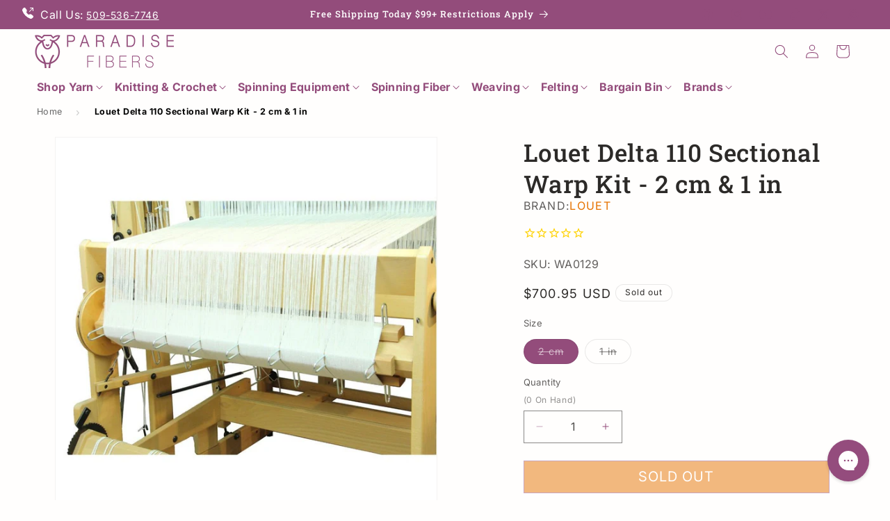

--- FILE ---
content_type: text/html; charset=utf-8
request_url: https://paradisefibers.com/products/louet-delta-110-sectional-warp-kit-2-cm-1-in
body_size: 62759
content:
<!doctype html>
<html class="js" lang="en">
  <head>

    <meta name="google-site-verification" content="drPY4Fc4wg7lOscvGP9rIUvga8sIgEmoUe397knsCrg" />
    
    <meta charset="utf-8">
    <meta http-equiv="X-UA-Compatible" content="IE=edge">
    <meta name="viewport" content="width=device-width,initial-scale=1">
    <meta name="theme-color" content="">
    <link rel="canonical" href="https://paradisefibers.com/products/louet-delta-110-sectional-warp-kit-2-cm-1-in"><link rel="icon" type="image/png" href="//paradisefibers.com/cdn/shop/files/Favicon_Paradise_Fibers.png?crop=center&height=32&v=1758953984&width=32"><link rel="preconnect" href="https://fonts.shopifycdn.com" crossorigin><title>
      Louet Delta 110 Sectional Warp Kit - 2 cm &amp; 1 in Measurements
</title>

    
      <meta name="description" content="Sectional warp kit for Louet Delta 110, available in both metric and imperial measurements—perfect for precise and versatile weaving setups.">
    

    

<meta property="og:site_name" content="Paradise Fibers">
<meta property="og:url" content="https://paradisefibers.com/products/louet-delta-110-sectional-warp-kit-2-cm-1-in">
<meta property="og:title" content="Louet Delta 110 Sectional Warp Kit - 2 cm &amp; 1 in Measurements">
<meta property="og:type" content="product">
<meta property="og:description" content="Sectional warp kit for Louet Delta 110, available in both metric and imperial measurements—perfect for precise and versatile weaving setups."><meta property="og:image" content="http://paradisefibers.com/cdn/shop/products/louet-delta-110-sectional-warp-kit-2-cm-1-in-louet-940517.jpg?v=1764200658">
  <meta property="og:image:secure_url" content="https://paradisefibers.com/cdn/shop/products/louet-delta-110-sectional-warp-kit-2-cm-1-in-louet-940517.jpg?v=1764200658">
  <meta property="og:image:width" content="1024">
  <meta property="og:image:height" content="1024"><meta property="og:price:amount" content="613.95">
  <meta property="og:price:currency" content="USD"><meta name="twitter:site" content="@https://x.com/paradisefibers"><meta name="twitter:card" content="summary_large_image">
<meta name="twitter:title" content="Louet Delta 110 Sectional Warp Kit - 2 cm &amp; 1 in Measurements">
<meta name="twitter:description" content="Sectional warp kit for Louet Delta 110, available in both metric and imperial measurements—perfect for precise and versatile weaving setups.">


    <script src="//paradisefibers.com/cdn/shop/t/287/assets/constants.js?v=132983761750457495441760625438" defer="defer"></script>
    <script src="//paradisefibers.com/cdn/shop/t/287/assets/pubsub.js?v=25310214064522200911760625438" defer="defer"></script>
    <script src="//paradisefibers.com/cdn/shop/t/287/assets/global.js?v=7301445359237545521760625438" defer="defer"></script>
    <script src="//paradisefibers.com/cdn/shop/t/287/assets/details-disclosure.js?v=13653116266235556501760625438" defer="defer"></script>
    <script src="//paradisefibers.com/cdn/shop/t/287/assets/details-modal.js?v=25581673532751508451760625438" defer="defer"></script>
    <script src="//paradisefibers.com/cdn/shop/t/287/assets/search-form.js?v=133129549252120666541760625438" defer="defer"></script><script>window.performance && window.performance.mark && window.performance.mark('shopify.content_for_header.start');</script><meta name="facebook-domain-verification" content="gtm3xg97lfru6wohv45m22tngk8u3j">
<meta id="shopify-digital-wallet" name="shopify-digital-wallet" content="/11695498/digital_wallets/dialog">
<meta name="shopify-checkout-api-token" content="f5be59f267d8411a49143d4b4709ccab">
<meta id="in-context-paypal-metadata" data-shop-id="11695498" data-venmo-supported="true" data-environment="production" data-locale="en_US" data-paypal-v4="true" data-currency="USD">
<link rel="alternate" type="application/json+oembed" href="https://paradisefibers.com/products/louet-delta-110-sectional-warp-kit-2-cm-1-in.oembed">
<script async="async" src="/checkouts/internal/preloads.js?locale=en-US"></script>
<link rel="preconnect" href="https://shop.app" crossorigin="anonymous">
<script async="async" src="https://shop.app/checkouts/internal/preloads.js?locale=en-US&shop_id=11695498" crossorigin="anonymous"></script>
<script id="apple-pay-shop-capabilities" type="application/json">{"shopId":11695498,"countryCode":"US","currencyCode":"USD","merchantCapabilities":["supports3DS"],"merchantId":"gid:\/\/shopify\/Shop\/11695498","merchantName":"Paradise Fibers","requiredBillingContactFields":["postalAddress","email","phone"],"requiredShippingContactFields":["postalAddress","email","phone"],"shippingType":"shipping","supportedNetworks":["visa","masterCard","amex","discover","elo","jcb"],"total":{"type":"pending","label":"Paradise Fibers","amount":"1.00"},"shopifyPaymentsEnabled":true,"supportsSubscriptions":true}</script>
<script id="shopify-features" type="application/json">{"accessToken":"f5be59f267d8411a49143d4b4709ccab","betas":["rich-media-storefront-analytics"],"domain":"paradisefibers.com","predictiveSearch":true,"shopId":11695498,"locale":"en"}</script>
<script>var Shopify = Shopify || {};
Shopify.shop = "paradise-fibers.myshopify.com";
Shopify.locale = "en";
Shopify.currency = {"active":"USD","rate":"1.0"};
Shopify.country = "US";
Shopify.theme = {"name":"Specturm-Zeeshan | NinjaTemplates Theme  | 2025","id":144151707824,"schema_name":"Dawn","schema_version":"15.4.0","theme_store_id":null,"role":"main"};
Shopify.theme.handle = "null";
Shopify.theme.style = {"id":null,"handle":null};
Shopify.cdnHost = "paradisefibers.com/cdn";
Shopify.routes = Shopify.routes || {};
Shopify.routes.root = "/";</script>
<script type="module">!function(o){(o.Shopify=o.Shopify||{}).modules=!0}(window);</script>
<script>!function(o){function n(){var o=[];function n(){o.push(Array.prototype.slice.apply(arguments))}return n.q=o,n}var t=o.Shopify=o.Shopify||{};t.loadFeatures=n(),t.autoloadFeatures=n()}(window);</script>
<script>
  window.ShopifyPay = window.ShopifyPay || {};
  window.ShopifyPay.apiHost = "shop.app\/pay";
  window.ShopifyPay.redirectState = null;
</script>
<script id="shop-js-analytics" type="application/json">{"pageType":"product"}</script>
<script defer="defer" async type="module" src="//paradisefibers.com/cdn/shopifycloud/shop-js/modules/v2/client.init-shop-cart-sync_DGjqyID6.en.esm.js"></script>
<script defer="defer" async type="module" src="//paradisefibers.com/cdn/shopifycloud/shop-js/modules/v2/chunk.common_CM5e3XYf.esm.js"></script>
<script type="module">
  await import("//paradisefibers.com/cdn/shopifycloud/shop-js/modules/v2/client.init-shop-cart-sync_DGjqyID6.en.esm.js");
await import("//paradisefibers.com/cdn/shopifycloud/shop-js/modules/v2/chunk.common_CM5e3XYf.esm.js");

  window.Shopify.SignInWithShop?.initShopCartSync?.({"fedCMEnabled":true,"windoidEnabled":true});

</script>
<script defer="defer" async type="module" src="//paradisefibers.com/cdn/shopifycloud/shop-js/modules/v2/client.payment-terms_C8iL647G.en.esm.js"></script>
<script defer="defer" async type="module" src="//paradisefibers.com/cdn/shopifycloud/shop-js/modules/v2/chunk.common_CM5e3XYf.esm.js"></script>
<script defer="defer" async type="module" src="//paradisefibers.com/cdn/shopifycloud/shop-js/modules/v2/chunk.modal_Dl937Oy4.esm.js"></script>
<script type="module">
  await import("//paradisefibers.com/cdn/shopifycloud/shop-js/modules/v2/client.payment-terms_C8iL647G.en.esm.js");
await import("//paradisefibers.com/cdn/shopifycloud/shop-js/modules/v2/chunk.common_CM5e3XYf.esm.js");
await import("//paradisefibers.com/cdn/shopifycloud/shop-js/modules/v2/chunk.modal_Dl937Oy4.esm.js");

  
</script>
<script>
  window.Shopify = window.Shopify || {};
  if (!window.Shopify.featureAssets) window.Shopify.featureAssets = {};
  window.Shopify.featureAssets['shop-js'] = {"shop-cart-sync":["modules/v2/client.shop-cart-sync_DS_n0f7A.en.esm.js","modules/v2/chunk.common_CM5e3XYf.esm.js"],"shop-button":["modules/v2/client.shop-button_CNT-NO5k.en.esm.js","modules/v2/chunk.common_CM5e3XYf.esm.js"],"init-fed-cm":["modules/v2/client.init-fed-cm_iCBVkvTB.en.esm.js","modules/v2/chunk.common_CM5e3XYf.esm.js"],"shop-cash-offers":["modules/v2/client.shop-cash-offers_Bicqpat5.en.esm.js","modules/v2/chunk.common_CM5e3XYf.esm.js","modules/v2/chunk.modal_Dl937Oy4.esm.js"],"avatar":["modules/v2/client.avatar_BTnouDA3.en.esm.js"],"init-windoid":["modules/v2/client.init-windoid_BqfVjynn.en.esm.js","modules/v2/chunk.common_CM5e3XYf.esm.js"],"init-shop-email-lookup-coordinator":["modules/v2/client.init-shop-email-lookup-coordinator_CrkkCzDo.en.esm.js","modules/v2/chunk.common_CM5e3XYf.esm.js"],"shop-toast-manager":["modules/v2/client.shop-toast-manager_HMMtSVHE.en.esm.js","modules/v2/chunk.common_CM5e3XYf.esm.js"],"pay-button":["modules/v2/client.pay-button_B57g7222.en.esm.js","modules/v2/chunk.common_CM5e3XYf.esm.js"],"shop-login-button":["modules/v2/client.shop-login-button_CZKuy_To.en.esm.js","modules/v2/chunk.common_CM5e3XYf.esm.js","modules/v2/chunk.modal_Dl937Oy4.esm.js"],"init-shop-cart-sync":["modules/v2/client.init-shop-cart-sync_DGjqyID6.en.esm.js","modules/v2/chunk.common_CM5e3XYf.esm.js"],"init-customer-accounts":["modules/v2/client.init-customer-accounts_CxJ7KIEv.en.esm.js","modules/v2/client.shop-login-button_CZKuy_To.en.esm.js","modules/v2/chunk.common_CM5e3XYf.esm.js","modules/v2/chunk.modal_Dl937Oy4.esm.js"],"init-shop-for-new-customer-accounts":["modules/v2/client.init-shop-for-new-customer-accounts_BDK66bKM.en.esm.js","modules/v2/client.shop-login-button_CZKuy_To.en.esm.js","modules/v2/chunk.common_CM5e3XYf.esm.js","modules/v2/chunk.modal_Dl937Oy4.esm.js"],"lead-capture":["modules/v2/client.lead-capture_QF_QcTqn.en.esm.js","modules/v2/chunk.common_CM5e3XYf.esm.js","modules/v2/chunk.modal_Dl937Oy4.esm.js"],"shop-follow-button":["modules/v2/client.shop-follow-button_Cgw6zD7w.en.esm.js","modules/v2/chunk.common_CM5e3XYf.esm.js","modules/v2/chunk.modal_Dl937Oy4.esm.js"],"checkout-modal":["modules/v2/client.checkout-modal_r-P2WYUC.en.esm.js","modules/v2/chunk.common_CM5e3XYf.esm.js","modules/v2/chunk.modal_Dl937Oy4.esm.js"],"init-customer-accounts-sign-up":["modules/v2/client.init-customer-accounts-sign-up_fcc8iru1.en.esm.js","modules/v2/client.shop-login-button_CZKuy_To.en.esm.js","modules/v2/chunk.common_CM5e3XYf.esm.js","modules/v2/chunk.modal_Dl937Oy4.esm.js"],"shop-login":["modules/v2/client.shop-login_CJN-CB3q.en.esm.js","modules/v2/chunk.common_CM5e3XYf.esm.js","modules/v2/chunk.modal_Dl937Oy4.esm.js"],"payment-terms":["modules/v2/client.payment-terms_C8iL647G.en.esm.js","modules/v2/chunk.common_CM5e3XYf.esm.js","modules/v2/chunk.modal_Dl937Oy4.esm.js"]};
</script>
<script>(function() {
  var isLoaded = false;
  function asyncLoad() {
    if (isLoaded) return;
    isLoaded = true;
    var urls = ["https:\/\/cdn1.stamped.io\/files\/widget.min.js?shop=paradise-fibers.myshopify.com","https:\/\/cdn-loyalty.yotpo.com\/loader\/GjIf7HKPjcQtMQ1pHV_Bhw.js?shop=paradise-fibers.myshopify.com","https:\/\/config.gorgias.chat\/bundle-loader\/01GYCBYTXQQKB9SPGNSJSWK55H?source=shopify1click\u0026shop=paradise-fibers.myshopify.com","https:\/\/cdn1.stamped.io\/files\/widget.min.js?shop=paradise-fibers.myshopify.com","https:\/\/static.rechargecdn.com\/assets\/js\/widget.min.js?shop=paradise-fibers.myshopify.com","https:\/\/cdn.attn.tv\/paradisefibers\/dtag.js?shop=paradise-fibers.myshopify.com","\/\/cdn.shopify.com\/proxy\/f5ee74e8ae80de7d35ef27957626d38c37ea6da5523a6977aa3601bbb37fe9f8\/d1639lhkj5l89m.cloudfront.net\/js\/storefront\/uppromote.js?shop=paradise-fibers.myshopify.com\u0026sp-cache-control=cHVibGljLCBtYXgtYWdlPTkwMA","\/\/d1liekpayvooaz.cloudfront.net\/apps\/customizery\/customizery.js?shop=paradise-fibers.myshopify.com","https:\/\/cdn.9gtb.com\/loader.js?g_cvt_id=86df07e7-9954-423e-839b-a789a7d5d266\u0026shop=paradise-fibers.myshopify.com"];
    for (var i = 0; i < urls.length; i++) {
      var s = document.createElement('script');
      s.type = 'text/javascript';
      s.async = true;
      s.src = urls[i];
      var x = document.getElementsByTagName('script')[0];
      x.parentNode.insertBefore(s, x);
    }
  };
  if(window.attachEvent) {
    window.attachEvent('onload', asyncLoad);
  } else {
    window.addEventListener('load', asyncLoad, false);
  }
})();</script>
<script id="__st">var __st={"a":11695498,"offset":-28800,"reqid":"b616080f-1c04-417b-b9df-09433eb5277f-1765998114","pageurl":"paradisefibers.com\/products\/louet-delta-110-sectional-warp-kit-2-cm-1-in","u":"734334593c22","p":"product","rtyp":"product","rid":9977449030};</script>
<script>window.ShopifyPaypalV4VisibilityTracking = true;</script>
<script id="captcha-bootstrap">!function(){'use strict';const t='contact',e='account',n='new_comment',o=[[t,t],['blogs',n],['comments',n],[t,'customer']],c=[[e,'customer_login'],[e,'guest_login'],[e,'recover_customer_password'],[e,'create_customer']],r=t=>t.map((([t,e])=>`form[action*='/${t}']:not([data-nocaptcha='true']) input[name='form_type'][value='${e}']`)).join(','),a=t=>()=>t?[...document.querySelectorAll(t)].map((t=>t.form)):[];function s(){const t=[...o],e=r(t);return a(e)}const i='password',u='form_key',d=['recaptcha-v3-token','g-recaptcha-response','h-captcha-response',i],f=()=>{try{return window.sessionStorage}catch{return}},m='__shopify_v',_=t=>t.elements[u];function p(t,e,n=!1){try{const o=window.sessionStorage,c=JSON.parse(o.getItem(e)),{data:r}=function(t){const{data:e,action:n}=t;return t[m]||n?{data:e,action:n}:{data:t,action:n}}(c);for(const[e,n]of Object.entries(r))t.elements[e]&&(t.elements[e].value=n);n&&o.removeItem(e)}catch(o){console.error('form repopulation failed',{error:o})}}const l='form_type',E='cptcha';function T(t){t.dataset[E]=!0}const w=window,h=w.document,L='Shopify',v='ce_forms',y='captcha';let A=!1;((t,e)=>{const n=(g='f06e6c50-85a8-45c8-87d0-21a2b65856fe',I='https://cdn.shopify.com/shopifycloud/storefront-forms-hcaptcha/ce_storefront_forms_captcha_hcaptcha.v1.5.2.iife.js',D={infoText:'Protected by hCaptcha',privacyText:'Privacy',termsText:'Terms'},(t,e,n)=>{const o=w[L][v],c=o.bindForm;if(c)return c(t,g,e,D).then(n);var r;o.q.push([[t,g,e,D],n]),r=I,A||(h.body.append(Object.assign(h.createElement('script'),{id:'captcha-provider',async:!0,src:r})),A=!0)});var g,I,D;w[L]=w[L]||{},w[L][v]=w[L][v]||{},w[L][v].q=[],w[L][y]=w[L][y]||{},w[L][y].protect=function(t,e){n(t,void 0,e),T(t)},Object.freeze(w[L][y]),function(t,e,n,w,h,L){const[v,y,A,g]=function(t,e,n){const i=e?o:[],u=t?c:[],d=[...i,...u],f=r(d),m=r(i),_=r(d.filter((([t,e])=>n.includes(e))));return[a(f),a(m),a(_),s()]}(w,h,L),I=t=>{const e=t.target;return e instanceof HTMLFormElement?e:e&&e.form},D=t=>v().includes(t);t.addEventListener('submit',(t=>{const e=I(t);if(!e)return;const n=D(e)&&!e.dataset.hcaptchaBound&&!e.dataset.recaptchaBound,o=_(e),c=g().includes(e)&&(!o||!o.value);(n||c)&&t.preventDefault(),c&&!n&&(function(t){try{if(!f())return;!function(t){const e=f();if(!e)return;const n=_(t);if(!n)return;const o=n.value;o&&e.removeItem(o)}(t);const e=Array.from(Array(32),(()=>Math.random().toString(36)[2])).join('');!function(t,e){_(t)||t.append(Object.assign(document.createElement('input'),{type:'hidden',name:u})),t.elements[u].value=e}(t,e),function(t,e){const n=f();if(!n)return;const o=[...t.querySelectorAll(`input[type='${i}']`)].map((({name:t})=>t)),c=[...d,...o],r={};for(const[a,s]of new FormData(t).entries())c.includes(a)||(r[a]=s);n.setItem(e,JSON.stringify({[m]:1,action:t.action,data:r}))}(t,e)}catch(e){console.error('failed to persist form',e)}}(e),e.submit())}));const S=(t,e)=>{t&&!t.dataset[E]&&(n(t,e.some((e=>e===t))),T(t))};for(const o of['focusin','change'])t.addEventListener(o,(t=>{const e=I(t);D(e)&&S(e,y())}));const B=e.get('form_key'),M=e.get(l),P=B&&M;t.addEventListener('DOMContentLoaded',(()=>{const t=y();if(P)for(const e of t)e.elements[l].value===M&&p(e,B);[...new Set([...A(),...v().filter((t=>'true'===t.dataset.shopifyCaptcha))])].forEach((e=>S(e,t)))}))}(h,new URLSearchParams(w.location.search),n,t,e,['guest_login'])})(!0,!0)}();</script>
<script integrity="sha256-52AcMU7V7pcBOXWImdc/TAGTFKeNjmkeM1Pvks/DTgc=" data-source-attribution="shopify.loadfeatures" defer="defer" src="//paradisefibers.com/cdn/shopifycloud/storefront/assets/storefront/load_feature-81c60534.js" crossorigin="anonymous"></script>
<script crossorigin="anonymous" defer="defer" src="//paradisefibers.com/cdn/shopifycloud/storefront/assets/shopify_pay/storefront-65b4c6d7.js?v=20250812"></script>
<script data-source-attribution="shopify.dynamic_checkout.dynamic.init">var Shopify=Shopify||{};Shopify.PaymentButton=Shopify.PaymentButton||{isStorefrontPortableWallets:!0,init:function(){window.Shopify.PaymentButton.init=function(){};var t=document.createElement("script");t.src="https://paradisefibers.com/cdn/shopifycloud/portable-wallets/latest/portable-wallets.en.js",t.type="module",document.head.appendChild(t)}};
</script>
<script data-source-attribution="shopify.dynamic_checkout.buyer_consent">
  function portableWalletsHideBuyerConsent(e){var t=document.getElementById("shopify-buyer-consent"),n=document.getElementById("shopify-subscription-policy-button");t&&n&&(t.classList.add("hidden"),t.setAttribute("aria-hidden","true"),n.removeEventListener("click",e))}function portableWalletsShowBuyerConsent(e){var t=document.getElementById("shopify-buyer-consent"),n=document.getElementById("shopify-subscription-policy-button");t&&n&&(t.classList.remove("hidden"),t.removeAttribute("aria-hidden"),n.addEventListener("click",e))}window.Shopify?.PaymentButton&&(window.Shopify.PaymentButton.hideBuyerConsent=portableWalletsHideBuyerConsent,window.Shopify.PaymentButton.showBuyerConsent=portableWalletsShowBuyerConsent);
</script>
<script>
  function portableWalletsCleanup(e){e&&e.src&&console.error("Failed to load portable wallets script "+e.src);var t=document.querySelectorAll("shopify-accelerated-checkout .shopify-payment-button__skeleton, shopify-accelerated-checkout-cart .wallet-cart-button__skeleton"),e=document.getElementById("shopify-buyer-consent");for(let e=0;e<t.length;e++)t[e].remove();e&&e.remove()}function portableWalletsNotLoadedAsModule(e){e instanceof ErrorEvent&&"string"==typeof e.message&&e.message.includes("import.meta")&&"string"==typeof e.filename&&e.filename.includes("portable-wallets")&&(window.removeEventListener("error",portableWalletsNotLoadedAsModule),window.Shopify.PaymentButton.failedToLoad=e,"loading"===document.readyState?document.addEventListener("DOMContentLoaded",window.Shopify.PaymentButton.init):window.Shopify.PaymentButton.init())}window.addEventListener("error",portableWalletsNotLoadedAsModule);
</script>

<script type="module" src="https://paradisefibers.com/cdn/shopifycloud/portable-wallets/latest/portable-wallets.en.js" onError="portableWalletsCleanup(this)" crossorigin="anonymous"></script>
<script nomodule>
  document.addEventListener("DOMContentLoaded", portableWalletsCleanup);
</script>

<link id="shopify-accelerated-checkout-styles" rel="stylesheet" media="screen" href="https://paradisefibers.com/cdn/shopifycloud/portable-wallets/latest/accelerated-checkout-backwards-compat.css" crossorigin="anonymous">
<style id="shopify-accelerated-checkout-cart">
        #shopify-buyer-consent {
  margin-top: 1em;
  display: inline-block;
  width: 100%;
}

#shopify-buyer-consent.hidden {
  display: none;
}

#shopify-subscription-policy-button {
  background: none;
  border: none;
  padding: 0;
  text-decoration: underline;
  font-size: inherit;
  cursor: pointer;
}

#shopify-subscription-policy-button::before {
  box-shadow: none;
}

      </style>
<script id="sections-script" data-sections="header" defer="defer" src="//paradisefibers.com/cdn/shop/t/287/compiled_assets/scripts.js?109817"></script>
<script>window.performance && window.performance.mark && window.performance.mark('shopify.content_for_header.end');</script>


    <style data-shopify>
      @font-face {
  font-family: Inter;
  font-weight: 400;
  font-style: normal;
  font-display: swap;
  src: url("//paradisefibers.com/cdn/fonts/inter/inter_n4.b2a3f24c19b4de56e8871f609e73ca7f6d2e2bb9.woff2") format("woff2"),
       url("//paradisefibers.com/cdn/fonts/inter/inter_n4.af8052d517e0c9ffac7b814872cecc27ae1fa132.woff") format("woff");
}

      @font-face {
  font-family: Inter;
  font-weight: 700;
  font-style: normal;
  font-display: swap;
  src: url("//paradisefibers.com/cdn/fonts/inter/inter_n7.02711e6b374660cfc7915d1afc1c204e633421e4.woff2") format("woff2"),
       url("//paradisefibers.com/cdn/fonts/inter/inter_n7.6dab87426f6b8813070abd79972ceaf2f8d3b012.woff") format("woff");
}

      @font-face {
  font-family: Inter;
  font-weight: 400;
  font-style: italic;
  font-display: swap;
  src: url("//paradisefibers.com/cdn/fonts/inter/inter_i4.feae1981dda792ab80d117249d9c7e0f1017e5b3.woff2") format("woff2"),
       url("//paradisefibers.com/cdn/fonts/inter/inter_i4.62773b7113d5e5f02c71486623cf828884c85c6e.woff") format("woff");
}

      @font-face {
  font-family: Inter;
  font-weight: 700;
  font-style: italic;
  font-display: swap;
  src: url("//paradisefibers.com/cdn/fonts/inter/inter_i7.b377bcd4cc0f160622a22d638ae7e2cd9b86ea4c.woff2") format("woff2"),
       url("//paradisefibers.com/cdn/fonts/inter/inter_i7.7c69a6a34e3bb44fcf6f975857e13b9a9b25beb4.woff") format("woff");
}

      @font-face {
  font-family: "Roboto Slab";
  font-weight: 500;
  font-style: normal;
  font-display: swap;
  src: url("//paradisefibers.com/cdn/fonts/roboto_slab/robotoslab_n5.2318f9225fac5c77d7d0604eb18c4cd6fd179bd6.woff2") format("woff2"),
       url("//paradisefibers.com/cdn/fonts/roboto_slab/robotoslab_n5.2d9256c2b6678d4f137b2214378e31e37fb3798f.woff") format("woff");
}


        :root,
        .color-scheme-1 {
          --color-background: 255,254,253;
        
          --gradient-background: #fffefd;
        

        

        --color-foreground: 44,42,40;
        --color-background-contrast: 255,190,126;
        --color-shadow: 44,42,40;
        --color-button: 0,0,0;
        --color-button-text: 255,255,255;
        --color-secondary-button: 255,254,253;
        --color-secondary-button-text: 147,76,123;
        --color-link: 147,76,123;
        --color-badge-foreground: 44,42,40;
        --color-badge-background: 255,254,253;
        --color-badge-border: 44,42,40;
        --payment-terms-background-color: rgb(255 254 253);
      }
      
        
        .color-scheme-2 {
          --color-background: 147,76,123;
        
          --gradient-background: #934c7b;
        

        

        --color-foreground: 255,255,255;
        --color-background-contrast: 63,33,53;
        --color-shadow: 255,255,255;
        --color-button: 230,114,0;
        --color-button-text: 255,255,255;
        --color-secondary-button: 147,76,123;
        --color-secondary-button-text: 255,255,255;
        --color-link: 255,255,255;
        --color-badge-foreground: 255,255,255;
        --color-badge-background: 147,76,123;
        --color-badge-border: 255,255,255;
        --payment-terms-background-color: rgb(147 76 123);
      }
      
        
        .color-scheme-3 {
          --color-background: 255,254,253;
        
          --gradient-background: #fffefd;
        

        

        --color-foreground: 255,254,253;
        --color-background-contrast: 255,190,126;
        --color-shadow: 255,254,253;
        --color-button: 230,114,0;
        --color-button-text: 255,254,253;
        --color-secondary-button: 255,254,253;
        --color-secondary-button-text: 255,254,253;
        --color-link: 255,254,253;
        --color-badge-foreground: 255,254,253;
        --color-badge-background: 255,254,253;
        --color-badge-border: 255,254,253;
        --payment-terms-background-color: rgb(255 254 253);
      }
      
        
        .color-scheme-4 {
          --color-background: 255,255,255;
        
          --gradient-background: #ffffff;
        

        

        --color-foreground: 255,255,255;
        --color-background-contrast: 191,191,191;
        --color-shadow: 0,0,0;
        --color-button: 0,0,0;
        --color-button-text: 0,0,0;
        --color-secondary-button: 255,255,255;
        --color-secondary-button-text: 0,0,0;
        --color-link: 0,0,0;
        --color-badge-foreground: 255,255,255;
        --color-badge-background: 255,255,255;
        --color-badge-border: 255,255,255;
        --payment-terms-background-color: rgb(255 255 255);
      }
      
        
        .color-scheme-5 {
          --color-background: 220,196,212;
        
          --gradient-background: #dcc4d4;
        

        

        --color-foreground: 44,42,40;
        --color-background-contrast: 173,116,154;
        --color-shadow: 44,42,40;
        --color-button: 230,114,0;
        --color-button-text: 255,255,255;
        --color-secondary-button: 220,196,212;
        --color-secondary-button-text: 255,255,255;
        --color-link: 255,255,255;
        --color-badge-foreground: 44,42,40;
        --color-badge-background: 220,196,212;
        --color-badge-border: 44,42,40;
        --payment-terms-background-color: rgb(220 196 212);
      }
      
        
        .color-scheme-170e97e7-fe68-4fdf-b903-cbd054e571ec {
          --color-background: 249,230,209;
        
          --gradient-background: #f9e6d1;
        

        

        --color-foreground: 44,42,40;
        --color-background-contrast: 234,169,96;
        --color-shadow: 44,42,40;
        --color-button: 230,114,0;
        --color-button-text: 255,255,255;
        --color-secondary-button: 249,230,209;
        --color-secondary-button-text: 230,114,0;
        --color-link: 230,114,0;
        --color-badge-foreground: 44,42,40;
        --color-badge-background: 249,230,209;
        --color-badge-border: 44,42,40;
        --payment-terms-background-color: rgb(249 230 209);
      }
      

      body, .color-scheme-1, .color-scheme-2, .color-scheme-3, .color-scheme-4, .color-scheme-5, .color-scheme-170e97e7-fe68-4fdf-b903-cbd054e571ec {
        color: rgba(var(--color-foreground), 0.75);
        background-color: rgb(var(--color-background));
      }

      :root {
        --font-body-family: Inter, sans-serif;
        --font-body-style: normal;
        --font-body-weight: 400;
        --font-body-weight-bold: 700;

        --font-heading-family: "Roboto Slab", serif;
        --font-heading-style: normal;
        --font-heading-weight: 500;

        --font-body-scale: 1.0;
        --font-heading-scale: 1.0;

        --media-padding: px;
        --media-border-opacity: 0.05;
        --media-border-width: 1px;
        --media-radius: 0px;
        --media-shadow-opacity: 0.0;
        --media-shadow-horizontal-offset: 0px;
        --media-shadow-vertical-offset: 4px;
        --media-shadow-blur-radius: 5px;
        --media-shadow-visible: 0;

        --page-width: 160rem;
        --page-width-margin: 0rem;

        --product-card-image-padding: 0.0rem;
        --product-card-corner-radius: 0.0rem;
        --product-card-text-alignment: left;
        --product-card-border-width: 0.0rem;
        --product-card-border-opacity: 0.1;
        --product-card-shadow-opacity: 0.0;
        --product-card-shadow-visible: 0;
        --product-card-shadow-horizontal-offset: 0.0rem;
        --product-card-shadow-vertical-offset: 0.4rem;
        --product-card-shadow-blur-radius: 0.5rem;

        --collection-card-image-padding: 0.0rem;
        --collection-card-corner-radius: 0.0rem;
        --collection-card-text-alignment: left;
        --collection-card-border-width: 0.0rem;
        --collection-card-border-opacity: 0.1;
        --collection-card-shadow-opacity: 0.0;
        --collection-card-shadow-visible: 0;
        --collection-card-shadow-horizontal-offset: 0.0rem;
        --collection-card-shadow-vertical-offset: 0.4rem;
        --collection-card-shadow-blur-radius: 0.5rem;

        --blog-card-image-padding: 0.0rem;
        --blog-card-corner-radius: 0.0rem;
        --blog-card-text-alignment: left;
        --blog-card-border-width: 0.0rem;
        --blog-card-border-opacity: 0.1;
        --blog-card-shadow-opacity: 0.0;
        --blog-card-shadow-visible: 0;
        --blog-card-shadow-horizontal-offset: 0.0rem;
        --blog-card-shadow-vertical-offset: 0.4rem;
        --blog-card-shadow-blur-radius: 0.5rem;

        --badge-corner-radius: 4.0rem;

        --popup-border-width: 1px;
        --popup-border-opacity: 0.1;
        --popup-corner-radius: 0px;
        --popup-shadow-opacity: 0.05;
        --popup-shadow-horizontal-offset: 0px;
        --popup-shadow-vertical-offset: 4px;
        --popup-shadow-blur-radius: 5px;

        --drawer-border-width: 1px;
        --drawer-border-opacity: 0.1;
        --drawer-shadow-opacity: 0.0;
        --drawer-shadow-horizontal-offset: 0px;
        --drawer-shadow-vertical-offset: 4px;
        --drawer-shadow-blur-radius: 5px;

        --spacing-sections-desktop: 0px;
        --spacing-sections-mobile: 0px;

        --grid-desktop-vertical-spacing: 20px;
        --grid-desktop-horizontal-spacing: 20px;
        --grid-mobile-vertical-spacing: 10px;
        --grid-mobile-horizontal-spacing: 10px;

        --text-boxes-border-opacity: 0.1;
        --text-boxes-border-width: 0px;
        --text-boxes-radius: 0px;
        --text-boxes-shadow-opacity: 0.0;
        --text-boxes-shadow-visible: 0;
        --text-boxes-shadow-horizontal-offset: 0px;
        --text-boxes-shadow-vertical-offset: 4px;
        --text-boxes-shadow-blur-radius: 5px;

        --buttons-radius: 0px;
        --buttons-radius-outset: 0px;
        --buttons-border-width: 1px;
        --buttons-border-opacity: 1.0;
        --buttons-shadow-opacity: 0.0;
        --buttons-shadow-visible: 0;
        --buttons-shadow-horizontal-offset: 0px;
        --buttons-shadow-vertical-offset: 4px;
        --buttons-shadow-blur-radius: 5px;
        --buttons-border-offset: 0px;

        --inputs-radius: 0px;
        --inputs-border-width: 1px;
        --inputs-border-opacity: 0.55;
        --inputs-shadow-opacity: 0.0;
        --inputs-shadow-horizontal-offset: 0px;
        --inputs-margin-offset: 0px;
        --inputs-shadow-vertical-offset: 4px;
        --inputs-shadow-blur-radius: 5px;
        --inputs-radius-outset: 0px;

        --variant-pills-radius: 40px;
        --variant-pills-border-width: 1px;
        --variant-pills-border-opacity: 0.55;
        --variant-pills-shadow-opacity: 0.0;
        --variant-pills-shadow-horizontal-offset: 0px;
        --variant-pills-shadow-vertical-offset: 4px;
        --variant-pills-shadow-blur-radius: 5px;
      }

      *,
      *::before,
      *::after {
        box-sizing: inherit;
      }

      html {
        box-sizing: border-box;
        font-size: calc(var(--font-body-scale) * 62.5%);
        height: 100%;
      }

      body {
        display: flex;
        flex-direction: column;
        min-height: 100%;
        margin: 0;
        font-size: 1.5rem;
        letter-spacing: 0.06rem;
        line-height: calc(1 + 0.8 / var(--font-body-scale));
        font-family: var(--font-body-family);
        font-style: var(--font-body-style);
        font-weight: var(--font-body-weight);
      }

      @media screen and (min-width: 750px) {
        body {
          font-size: 1.6rem;
        }
      }
    </style>

    <link href="//paradisefibers.com/cdn/shop/t/287/assets/base.css?v=180732777942916419741760625438" rel="stylesheet" type="text/css" media="all" />
    <link rel="stylesheet" href="//paradisefibers.com/cdn/shop/t/287/assets/component-cart-items.css?v=13033300910818915211760625438" media="print" onload="this.media='all'">
      <link rel="preload" as="font" href="//paradisefibers.com/cdn/fonts/inter/inter_n4.b2a3f24c19b4de56e8871f609e73ca7f6d2e2bb9.woff2" type="font/woff2" crossorigin>
      

      <link rel="preload" as="font" href="//paradisefibers.com/cdn/fonts/roboto_slab/robotoslab_n5.2318f9225fac5c77d7d0604eb18c4cd6fd179bd6.woff2" type="font/woff2" crossorigin>
      
<link href="//paradisefibers.com/cdn/shop/t/287/assets/component-localization-form.css?v=170315343355214948141760625438" rel="stylesheet" type="text/css" media="all" />
      <script src="//paradisefibers.com/cdn/shop/t/287/assets/localization-form.js?v=144176611646395275351760625438" defer="defer"></script><link
        rel="stylesheet"
        href="//paradisefibers.com/cdn/shop/t/287/assets/component-predictive-search.css?v=118923337488134913561760625438"
        media="print"
        onload="this.media='all'"
      ><script>
      if (Shopify.designMode) {
        document.documentElement.classList.add('shopify-design-mode');
      }
    </script>
    <script src="https://analytics.ahrefs.com/analytics.js" data-key="aScfSvL4YtqBci4hidMPHw" async></script>
   <!-- Google Webmaster Tools Site Verification -->
<meta name="google-site-verification" content="Z78LipQDNBdUVhbVQf7x6W9XUpHsRdCEXkofUAcBNpo" />
<!-- BEGIN app block: shopify://apps/microsoft-clarity/blocks/clarity_js/31c3d126-8116-4b4a-8ba1-baeda7c4aeea -->
<script type="text/javascript">
  (function (c, l, a, r, i, t, y) {
    c[a] = c[a] || function () { (c[a].q = c[a].q || []).push(arguments); };
    t = l.createElement(r); t.async = 1; t.src = "https://www.clarity.ms/tag/" + i + "?ref=shopify";
    y = l.getElementsByTagName(r)[0]; y.parentNode.insertBefore(t, y);

    c.Shopify.loadFeatures([{ name: "consent-tracking-api", version: "0.1" }], error => {
      if (error) {
        console.error("Error loading Shopify features:", error);
        return;
      }

      c[a]('consentv2', {
        ad_Storage: c.Shopify.customerPrivacy.marketingAllowed() ? "granted" : "denied",
        analytics_Storage: c.Shopify.customerPrivacy.analyticsProcessingAllowed() ? "granted" : "denied",
      });
    });

    l.addEventListener("visitorConsentCollected", function (e) {
      c[a]('consentv2', {
        ad_Storage: e.detail.marketingAllowed ? "granted" : "denied",
        analytics_Storage: e.detail.analyticsAllowed ? "granted" : "denied",
      });
    });
  })(window, document, "clarity", "script", "r1yiariivt");
</script>



<!-- END app block --><!-- BEGIN app block: shopify://apps/sitemap-noindex-pro-seo/blocks/app-embed/4d815e2c-5af0-46ba-8301-d0f9cf660031 -->
<!-- END app block --><!-- BEGIN app block: shopify://apps/sitemap-noindex-pro-seo/blocks/html-sitemap-styler/4d815e2c-5af0-46ba-8301-d0f9cf660031 -->


<!-- END app block --><!-- BEGIN app block: shopify://apps/yotpo-loyalty-rewards/blocks/loader-app-embed-block/2f9660df-5018-4e02-9868-ee1fb88d6ccd -->
    <script src="https://cdn-widgetsrepository.yotpo.com/v1/loader/GjIf7HKPjcQtMQ1pHV_Bhw" async></script>




<!-- END app block --><!-- BEGIN app block: shopify://apps/dr-stacked-discounts/blocks/instant-load/f428e1ae-8a34-4767-8189-f8339f3ab12b --><!-- For self-installation -->
<script>(() => {const installerKey = 'docapp-discount-auto-install'; const urlParams = new URLSearchParams(window.location.search); if (urlParams.get(installerKey)) {window.sessionStorage.setItem(installerKey, JSON.stringify({integrationId: urlParams.get('docapp-integration-id'), divClass: urlParams.get('docapp-install-class'), check: urlParams.get('docapp-check')}));}})();</script>
<script>(() => {const previewKey = 'docapp-discount-test'; const urlParams = new URLSearchParams(window.location.search); if (urlParams.get(previewKey)) {window.sessionStorage.setItem(previewKey, JSON.stringify({active: true, integrationId: urlParams.get('docapp-discount-inst-test')}));}})();</script>
<script>window.discountOnCartProAppBlock = true;</script>

<!-- App speed-up -->
<script id="docapp-discount-speedup">
    (() => { if (window.discountOnCartProAppLoaded) return; let script = document.createElement('script'); script.src = "https://d9fvwtvqz2fm1.cloudfront.net/shop/js/discount-on-cart-pro.min.js?shop=paradise-fibers.myshopify.com"; document.getElementById('docapp-discount-speedup').after(script); })();
</script>


<!-- END app block --><!-- BEGIN app block: shopify://apps/smart-seo/blocks/smartseo/7b0a6064-ca2e-4392-9a1d-8c43c942357b --><meta name="smart-seo-integrated" content="true" /><!-- metatagsSavedToSEOFields: true --><!-- BEGIN app snippet: smartseo.custom.schemas.jsonld --><!-- END app snippet --><!-- END app block --><script src="https://cdn.shopify.com/extensions/019b0ca3-aa13-7aa2-a0b4-6cb667a1f6f7/essential-countdown-timer-55/assets/countdown_timer_essential_apps.min.js" type="text/javascript" defer="defer"></script>
<script src="https://cdn.shopify.com/extensions/019b2af1-91f3-75fc-b66a-267d242e8148/rapi-337/assets/rappi-front.js" type="text/javascript" defer="defer"></script>
<link href="https://cdn.shopify.com/extensions/019b2af1-91f3-75fc-b66a-267d242e8148/rapi-337/assets/rappi-front.css" rel="stylesheet" type="text/css" media="all">
<script src="https://cdn.shopify.com/extensions/019b2d9c-f0b0-7169-9946-8f67aa08b09c/rebuy-236/assets/rebuy-extensions.js" type="text/javascript" defer="defer"></script>
<link href="https://monorail-edge.shopifysvc.com" rel="dns-prefetch">
<script>(function(){if ("sendBeacon" in navigator && "performance" in window) {try {var session_token_from_headers = performance.getEntriesByType('navigation')[0].serverTiming.find(x => x.name == '_s').description;} catch {var session_token_from_headers = undefined;}var session_cookie_matches = document.cookie.match(/_shopify_s=([^;]*)/);var session_token_from_cookie = session_cookie_matches && session_cookie_matches.length === 2 ? session_cookie_matches[1] : "";var session_token = session_token_from_headers || session_token_from_cookie || "";function handle_abandonment_event(e) {var entries = performance.getEntries().filter(function(entry) {return /monorail-edge.shopifysvc.com/.test(entry.name);});if (!window.abandonment_tracked && entries.length === 0) {window.abandonment_tracked = true;var currentMs = Date.now();var navigation_start = performance.timing.navigationStart;var payload = {shop_id: 11695498,url: window.location.href,navigation_start,duration: currentMs - navigation_start,session_token,page_type: "product"};window.navigator.sendBeacon("https://monorail-edge.shopifysvc.com/v1/produce", JSON.stringify({schema_id: "online_store_buyer_site_abandonment/1.1",payload: payload,metadata: {event_created_at_ms: currentMs,event_sent_at_ms: currentMs}}));}}window.addEventListener('pagehide', handle_abandonment_event);}}());</script>
<script id="web-pixels-manager-setup">(function e(e,d,r,n,o){if(void 0===o&&(o={}),!Boolean(null===(a=null===(i=window.Shopify)||void 0===i?void 0:i.analytics)||void 0===a?void 0:a.replayQueue)){var i,a;window.Shopify=window.Shopify||{};var t=window.Shopify;t.analytics=t.analytics||{};var s=t.analytics;s.replayQueue=[],s.publish=function(e,d,r){return s.replayQueue.push([e,d,r]),!0};try{self.performance.mark("wpm:start")}catch(e){}var l=function(){var e={modern:/Edge?\/(1{2}[4-9]|1[2-9]\d|[2-9]\d{2}|\d{4,})\.\d+(\.\d+|)|Firefox\/(1{2}[4-9]|1[2-9]\d|[2-9]\d{2}|\d{4,})\.\d+(\.\d+|)|Chrom(ium|e)\/(9{2}|\d{3,})\.\d+(\.\d+|)|(Maci|X1{2}).+ Version\/(15\.\d+|(1[6-9]|[2-9]\d|\d{3,})\.\d+)([,.]\d+|)( \(\w+\)|)( Mobile\/\w+|) Safari\/|Chrome.+OPR\/(9{2}|\d{3,})\.\d+\.\d+|(CPU[ +]OS|iPhone[ +]OS|CPU[ +]iPhone|CPU IPhone OS|CPU iPad OS)[ +]+(15[._]\d+|(1[6-9]|[2-9]\d|\d{3,})[._]\d+)([._]\d+|)|Android:?[ /-](13[3-9]|1[4-9]\d|[2-9]\d{2}|\d{4,})(\.\d+|)(\.\d+|)|Android.+Firefox\/(13[5-9]|1[4-9]\d|[2-9]\d{2}|\d{4,})\.\d+(\.\d+|)|Android.+Chrom(ium|e)\/(13[3-9]|1[4-9]\d|[2-9]\d{2}|\d{4,})\.\d+(\.\d+|)|SamsungBrowser\/([2-9]\d|\d{3,})\.\d+/,legacy:/Edge?\/(1[6-9]|[2-9]\d|\d{3,})\.\d+(\.\d+|)|Firefox\/(5[4-9]|[6-9]\d|\d{3,})\.\d+(\.\d+|)|Chrom(ium|e)\/(5[1-9]|[6-9]\d|\d{3,})\.\d+(\.\d+|)([\d.]+$|.*Safari\/(?![\d.]+ Edge\/[\d.]+$))|(Maci|X1{2}).+ Version\/(10\.\d+|(1[1-9]|[2-9]\d|\d{3,})\.\d+)([,.]\d+|)( \(\w+\)|)( Mobile\/\w+|) Safari\/|Chrome.+OPR\/(3[89]|[4-9]\d|\d{3,})\.\d+\.\d+|(CPU[ +]OS|iPhone[ +]OS|CPU[ +]iPhone|CPU IPhone OS|CPU iPad OS)[ +]+(10[._]\d+|(1[1-9]|[2-9]\d|\d{3,})[._]\d+)([._]\d+|)|Android:?[ /-](13[3-9]|1[4-9]\d|[2-9]\d{2}|\d{4,})(\.\d+|)(\.\d+|)|Mobile Safari.+OPR\/([89]\d|\d{3,})\.\d+\.\d+|Android.+Firefox\/(13[5-9]|1[4-9]\d|[2-9]\d{2}|\d{4,})\.\d+(\.\d+|)|Android.+Chrom(ium|e)\/(13[3-9]|1[4-9]\d|[2-9]\d{2}|\d{4,})\.\d+(\.\d+|)|Android.+(UC? ?Browser|UCWEB|U3)[ /]?(15\.([5-9]|\d{2,})|(1[6-9]|[2-9]\d|\d{3,})\.\d+)\.\d+|SamsungBrowser\/(5\.\d+|([6-9]|\d{2,})\.\d+)|Android.+MQ{2}Browser\/(14(\.(9|\d{2,})|)|(1[5-9]|[2-9]\d|\d{3,})(\.\d+|))(\.\d+|)|K[Aa][Ii]OS\/(3\.\d+|([4-9]|\d{2,})\.\d+)(\.\d+|)/},d=e.modern,r=e.legacy,n=navigator.userAgent;return n.match(d)?"modern":n.match(r)?"legacy":"unknown"}(),u="modern"===l?"modern":"legacy",c=(null!=n?n:{modern:"",legacy:""})[u],f=function(e){return[e.baseUrl,"/wpm","/b",e.hashVersion,"modern"===e.buildTarget?"m":"l",".js"].join("")}({baseUrl:d,hashVersion:r,buildTarget:u}),m=function(e){var d=e.version,r=e.bundleTarget,n=e.surface,o=e.pageUrl,i=e.monorailEndpoint;return{emit:function(e){var a=e.status,t=e.errorMsg,s=(new Date).getTime(),l=JSON.stringify({metadata:{event_sent_at_ms:s},events:[{schema_id:"web_pixels_manager_load/3.1",payload:{version:d,bundle_target:r,page_url:o,status:a,surface:n,error_msg:t},metadata:{event_created_at_ms:s}}]});if(!i)return console&&console.warn&&console.warn("[Web Pixels Manager] No Monorail endpoint provided, skipping logging."),!1;try{return self.navigator.sendBeacon.bind(self.navigator)(i,l)}catch(e){}var u=new XMLHttpRequest;try{return u.open("POST",i,!0),u.setRequestHeader("Content-Type","text/plain"),u.send(l),!0}catch(e){return console&&console.warn&&console.warn("[Web Pixels Manager] Got an unhandled error while logging to Monorail."),!1}}}}({version:r,bundleTarget:l,surface:e.surface,pageUrl:self.location.href,monorailEndpoint:e.monorailEndpoint});try{o.browserTarget=l,function(e){var d=e.src,r=e.async,n=void 0===r||r,o=e.onload,i=e.onerror,a=e.sri,t=e.scriptDataAttributes,s=void 0===t?{}:t,l=document.createElement("script"),u=document.querySelector("head"),c=document.querySelector("body");if(l.async=n,l.src=d,a&&(l.integrity=a,l.crossOrigin="anonymous"),s)for(var f in s)if(Object.prototype.hasOwnProperty.call(s,f))try{l.dataset[f]=s[f]}catch(e){}if(o&&l.addEventListener("load",o),i&&l.addEventListener("error",i),u)u.appendChild(l);else{if(!c)throw new Error("Did not find a head or body element to append the script");c.appendChild(l)}}({src:f,async:!0,onload:function(){if(!function(){var e,d;return Boolean(null===(d=null===(e=window.Shopify)||void 0===e?void 0:e.analytics)||void 0===d?void 0:d.initialized)}()){var d=window.webPixelsManager.init(e)||void 0;if(d){var r=window.Shopify.analytics;r.replayQueue.forEach((function(e){var r=e[0],n=e[1],o=e[2];d.publishCustomEvent(r,n,o)})),r.replayQueue=[],r.publish=d.publishCustomEvent,r.visitor=d.visitor,r.initialized=!0}}},onerror:function(){return m.emit({status:"failed",errorMsg:"".concat(f," has failed to load")})},sri:function(e){var d=/^sha384-[A-Za-z0-9+/=]+$/;return"string"==typeof e&&d.test(e)}(c)?c:"",scriptDataAttributes:o}),m.emit({status:"loading"})}catch(e){m.emit({status:"failed",errorMsg:(null==e?void 0:e.message)||"Unknown error"})}}})({shopId: 11695498,storefrontBaseUrl: "https://paradisefibers.com",extensionsBaseUrl: "https://extensions.shopifycdn.com/cdn/shopifycloud/web-pixels-manager",monorailEndpoint: "https://monorail-edge.shopifysvc.com/unstable/produce_batch",surface: "storefront-renderer",enabledBetaFlags: ["2dca8a86"],webPixelsConfigList: [{"id":"1154678960","configuration":"{\"projectId\":\"r1yiariivt\"}","eventPayloadVersion":"v1","runtimeContext":"STRICT","scriptVersion":"737156edc1fafd4538f270df27821f1c","type":"APP","apiClientId":240074326017,"privacyPurposes":[],"capabilities":["advanced_dom_events"],"dataSharingAdjustments":{"protectedCustomerApprovalScopes":["read_customer_personal_data"]}},{"id":"1119682736","configuration":"{\"accountID\":\"1234\"}","eventPayloadVersion":"v1","runtimeContext":"STRICT","scriptVersion":"cc48da08b7b2a508fd870862c215ce5b","type":"APP","apiClientId":4659545,"privacyPurposes":["PREFERENCES"],"dataSharingAdjustments":{"protectedCustomerApprovalScopes":["read_customer_personal_data"]}},{"id":"937361584","configuration":"{\"myshopifyDomain\":\"paradise-fibers.myshopify.com\"}","eventPayloadVersion":"v1","runtimeContext":"STRICT","scriptVersion":"23b97d18e2aa74363140dc29c9284e87","type":"APP","apiClientId":2775569,"privacyPurposes":["ANALYTICS","MARKETING","SALE_OF_DATA"],"dataSharingAdjustments":{"protectedCustomerApprovalScopes":["read_customer_address","read_customer_email","read_customer_name","read_customer_phone","read_customer_personal_data"]}},{"id":"758775984","configuration":"{\"config\":\"{\\\"google_tag_ids\\\":[\\\"G-R0JJTH4NLN\\\",\\\"AW-1068196590\\\",\\\"GT-55KXDCZ8\\\",\\\"GT-P8ZBWR8H\\\"],\\\"target_country\\\":\\\"US\\\",\\\"gtag_events\\\":[{\\\"type\\\":\\\"search\\\",\\\"action_label\\\":[\\\"G-R0JJTH4NLN\\\",\\\"AW-1068196590\\\/0MFyCNeC_7kaEO7Frf0D\\\",\\\"MC-M8EWM7RNQC\\\",\\\"AW-1068196590\\\",\\\"G-8D0XK1BL0B\\\"]},{\\\"type\\\":\\\"begin_checkout\\\",\\\"action_label\\\":[\\\"G-R0JJTH4NLN\\\",\\\"AW-1068196590\\\/kGw3CMuC_7kaEO7Frf0D\\\",\\\"MC-M8EWM7RNQC\\\",\\\"AW-1068196590\\\",\\\"G-8D0XK1BL0B\\\"]},{\\\"type\\\":\\\"view_item\\\",\\\"action_label\\\":[\\\"G-R0JJTH4NLN\\\",\\\"AW-1068196590\\\/CouCCNSC_7kaEO7Frf0D\\\",\\\"MC-E39HERWKG0\\\",\\\"MC-M8EWM7RNQC\\\",\\\"AW-1068196590\\\",\\\"G-8D0XK1BL0B\\\"]},{\\\"type\\\":\\\"purchase\\\",\\\"action_label\\\":[\\\"G-R0JJTH4NLN\\\",\\\"AW-1068196590\\\/LVmeCMiC_7kaEO7Frf0D\\\",\\\"MC-E39HERWKG0\\\",\\\"AW-1068196590\\\/Wt5cCI3VnWcQ7sWt_QM\\\",\\\"AW-1068196590\\\/FWF6CMKE9LIaEO7Frf0D\\\",\\\"MC-M8EWM7RNQC\\\",\\\"AW-1068196590\\\",\\\"G-8D0XK1BL0B\\\"]},{\\\"type\\\":\\\"page_view\\\",\\\"action_label\\\":[\\\"G-R0JJTH4NLN\\\",\\\"AW-1068196590\\\/q644CNGC_7kaEO7Frf0D\\\",\\\"MC-E39HERWKG0\\\",\\\"MC-M8EWM7RNQC\\\",\\\"AW-1068196590\\\",\\\"G-8D0XK1BL0B\\\"]},{\\\"type\\\":\\\"add_payment_info\\\",\\\"action_label\\\":[\\\"G-R0JJTH4NLN\\\",\\\"AW-1068196590\\\/nnPbCNqC_7kaEO7Frf0D\\\",\\\"MC-M8EWM7RNQC\\\",\\\"AW-1068196590\\\",\\\"G-8D0XK1BL0B\\\"]},{\\\"type\\\":\\\"add_to_cart\\\",\\\"action_label\\\":[\\\"G-R0JJTH4NLN\\\",\\\"AW-1068196590\\\/Jb2HCM6C_7kaEO7Frf0D\\\",\\\"MC-M8EWM7RNQC\\\",\\\"AW-1068196590\\\",\\\"G-8D0XK1BL0B\\\"]}],\\\"enable_monitoring_mode\\\":false}\"}","eventPayloadVersion":"v1","runtimeContext":"OPEN","scriptVersion":"b2a88bafab3e21179ed38636efcd8a93","type":"APP","apiClientId":1780363,"privacyPurposes":[],"dataSharingAdjustments":{"protectedCustomerApprovalScopes":["read_customer_address","read_customer_email","read_customer_name","read_customer_personal_data","read_customer_phone"]}},{"id":"649232560","configuration":"{\"shopId\":\"194931\",\"env\":\"production\",\"metaData\":\"[]\"}","eventPayloadVersion":"v1","runtimeContext":"STRICT","scriptVersion":"8d66693467ae22fde77e6492bbd9d17a","type":"APP","apiClientId":2773553,"privacyPurposes":[],"dataSharingAdjustments":{"protectedCustomerApprovalScopes":["read_customer_address","read_customer_email","read_customer_name","read_customer_personal_data","read_customer_phone"]}},{"id":"559481008","configuration":"{\"tagID\":\"2614257888486\"}","eventPayloadVersion":"v1","runtimeContext":"STRICT","scriptVersion":"18031546ee651571ed29edbe71a3550b","type":"APP","apiClientId":3009811,"privacyPurposes":["ANALYTICS","MARKETING","SALE_OF_DATA"],"dataSharingAdjustments":{"protectedCustomerApprovalScopes":["read_customer_address","read_customer_email","read_customer_name","read_customer_personal_data","read_customer_phone"]}},{"id":"405471408","configuration":"{\"pixel_id\":\"255701274778421\",\"pixel_type\":\"facebook_pixel\",\"metaapp_system_user_token\":\"-\"}","eventPayloadVersion":"v1","runtimeContext":"OPEN","scriptVersion":"ca16bc87fe92b6042fbaa3acc2fbdaa6","type":"APP","apiClientId":2329312,"privacyPurposes":["ANALYTICS","MARKETING","SALE_OF_DATA"],"dataSharingAdjustments":{"protectedCustomerApprovalScopes":["read_customer_address","read_customer_email","read_customer_name","read_customer_personal_data","read_customer_phone"]}},{"id":"388366512","configuration":"{\"pixelCode\":\"CJ99U4RC77U5V4L6F4P0\"}","eventPayloadVersion":"v1","runtimeContext":"STRICT","scriptVersion":"22e92c2ad45662f435e4801458fb78cc","type":"APP","apiClientId":4383523,"privacyPurposes":["ANALYTICS","MARKETING","SALE_OF_DATA"],"dataSharingAdjustments":{"protectedCustomerApprovalScopes":["read_customer_address","read_customer_email","read_customer_name","read_customer_personal_data","read_customer_phone"]}},{"id":"279511216","configuration":"{\"env\":\"prod\"}","eventPayloadVersion":"v1","runtimeContext":"LAX","scriptVersion":"3dbd78f0aeeb2c473821a9db9e2dd54a","type":"APP","apiClientId":3977633,"privacyPurposes":["ANALYTICS","MARKETING"],"dataSharingAdjustments":{"protectedCustomerApprovalScopes":["read_customer_address","read_customer_email","read_customer_name","read_customer_personal_data","read_customer_phone"]}},{"id":"111771824","eventPayloadVersion":"1","runtimeContext":"LAX","scriptVersion":"1","type":"CUSTOM","privacyPurposes":["ANALYTICS","MARKETING","SALE_OF_DATA"],"name":"LP GAds Revenue"},{"id":"116064432","eventPayloadVersion":"1","runtimeContext":"LAX","scriptVersion":"1","type":"CUSTOM","privacyPurposes":["ANALYTICS","MARKETING","SALE_OF_DATA"],"name":"LP MAds Revenue"},{"id":"shopify-app-pixel","configuration":"{}","eventPayloadVersion":"v1","runtimeContext":"STRICT","scriptVersion":"0450","apiClientId":"shopify-pixel","type":"APP","privacyPurposes":["ANALYTICS","MARKETING"]},{"id":"shopify-custom-pixel","eventPayloadVersion":"v1","runtimeContext":"LAX","scriptVersion":"0450","apiClientId":"shopify-pixel","type":"CUSTOM","privacyPurposes":["ANALYTICS","MARKETING"]}],isMerchantRequest: false,initData: {"shop":{"name":"Paradise Fibers","paymentSettings":{"currencyCode":"USD"},"myshopifyDomain":"paradise-fibers.myshopify.com","countryCode":"US","storefrontUrl":"https:\/\/paradisefibers.com"},"customer":null,"cart":null,"checkout":null,"productVariants":[{"price":{"amount":700.95,"currencyCode":"USD"},"product":{"title":"Louet Delta 110 Sectional Warp Kit - 2 cm \u0026 1 in","vendor":"Louet","id":"9977449030","untranslatedTitle":"Louet Delta 110 Sectional Warp Kit - 2 cm \u0026 1 in","url":"\/products\/louet-delta-110-sectional-warp-kit-2-cm-1-in","type":"Loom Accessories"},"id":"31990583165041","image":{"src":"\/\/paradisefibers.com\/cdn\/shop\/products\/louet-delta-110-sectional-warp-kit-2-cm-1-in-louet-940517.jpg?v=1764200658"},"sku":"WA0129","title":"2 cm","untranslatedTitle":"2 cm"},{"price":{"amount":613.95,"currencyCode":"USD"},"product":{"title":"Louet Delta 110 Sectional Warp Kit - 2 cm \u0026 1 in","vendor":"Louet","id":"9977449030","untranslatedTitle":"Louet Delta 110 Sectional Warp Kit - 2 cm \u0026 1 in","url":"\/products\/louet-delta-110-sectional-warp-kit-2-cm-1-in","type":"Loom Accessories"},"id":"31990583197809","image":{"src":"\/\/paradisefibers.com\/cdn\/shop\/products\/louet-delta-110-sectional-warp-kit-2-cm-1-in-louet-940517.jpg?v=1764200658"},"sku":"WA0130","title":"1 in","untranslatedTitle":"1 in"}],"purchasingCompany":null},},"https://paradisefibers.com/cdn","ae1676cfwd2530674p4253c800m34e853cb",{"modern":"","legacy":""},{"shopId":"11695498","storefrontBaseUrl":"https:\/\/paradisefibers.com","extensionBaseUrl":"https:\/\/extensions.shopifycdn.com\/cdn\/shopifycloud\/web-pixels-manager","surface":"storefront-renderer","enabledBetaFlags":"[\"2dca8a86\"]","isMerchantRequest":"false","hashVersion":"ae1676cfwd2530674p4253c800m34e853cb","publish":"custom","events":"[[\"page_viewed\",{}],[\"product_viewed\",{\"productVariant\":{\"price\":{\"amount\":700.95,\"currencyCode\":\"USD\"},\"product\":{\"title\":\"Louet Delta 110 Sectional Warp Kit - 2 cm \u0026 1 in\",\"vendor\":\"Louet\",\"id\":\"9977449030\",\"untranslatedTitle\":\"Louet Delta 110 Sectional Warp Kit - 2 cm \u0026 1 in\",\"url\":\"\/products\/louet-delta-110-sectional-warp-kit-2-cm-1-in\",\"type\":\"Loom Accessories\"},\"id\":\"31990583165041\",\"image\":{\"src\":\"\/\/paradisefibers.com\/cdn\/shop\/products\/louet-delta-110-sectional-warp-kit-2-cm-1-in-louet-940517.jpg?v=1764200658\"},\"sku\":\"WA0129\",\"title\":\"2 cm\",\"untranslatedTitle\":\"2 cm\"}}]]"});</script><script>
  window.ShopifyAnalytics = window.ShopifyAnalytics || {};
  window.ShopifyAnalytics.meta = window.ShopifyAnalytics.meta || {};
  window.ShopifyAnalytics.meta.currency = 'USD';
  var meta = {"product":{"id":9977449030,"gid":"gid:\/\/shopify\/Product\/9977449030","vendor":"Louet","type":"Loom Accessories","variants":[{"id":31990583165041,"price":70095,"name":"Louet Delta 110 Sectional Warp Kit - 2 cm \u0026 1 in - 2 cm","public_title":"2 cm","sku":"WA0129"},{"id":31990583197809,"price":61395,"name":"Louet Delta 110 Sectional Warp Kit - 2 cm \u0026 1 in - 1 in","public_title":"1 in","sku":"WA0130"}],"remote":false},"page":{"pageType":"product","resourceType":"product","resourceId":9977449030}};
  for (var attr in meta) {
    window.ShopifyAnalytics.meta[attr] = meta[attr];
  }
</script>
<script class="analytics">
  (function () {
    var customDocumentWrite = function(content) {
      var jquery = null;

      if (window.jQuery) {
        jquery = window.jQuery;
      } else if (window.Checkout && window.Checkout.$) {
        jquery = window.Checkout.$;
      }

      if (jquery) {
        jquery('body').append(content);
      }
    };

    var hasLoggedConversion = function(token) {
      if (token) {
        return document.cookie.indexOf('loggedConversion=' + token) !== -1;
      }
      return false;
    }

    var setCookieIfConversion = function(token) {
      if (token) {
        var twoMonthsFromNow = new Date(Date.now());
        twoMonthsFromNow.setMonth(twoMonthsFromNow.getMonth() + 2);

        document.cookie = 'loggedConversion=' + token + '; expires=' + twoMonthsFromNow;
      }
    }

    var trekkie = window.ShopifyAnalytics.lib = window.trekkie = window.trekkie || [];
    if (trekkie.integrations) {
      return;
    }
    trekkie.methods = [
      'identify',
      'page',
      'ready',
      'track',
      'trackForm',
      'trackLink'
    ];
    trekkie.factory = function(method) {
      return function() {
        var args = Array.prototype.slice.call(arguments);
        args.unshift(method);
        trekkie.push(args);
        return trekkie;
      };
    };
    for (var i = 0; i < trekkie.methods.length; i++) {
      var key = trekkie.methods[i];
      trekkie[key] = trekkie.factory(key);
    }
    trekkie.load = function(config) {
      trekkie.config = config || {};
      trekkie.config.initialDocumentCookie = document.cookie;
      var first = document.getElementsByTagName('script')[0];
      var script = document.createElement('script');
      script.type = 'text/javascript';
      script.onerror = function(e) {
        var scriptFallback = document.createElement('script');
        scriptFallback.type = 'text/javascript';
        scriptFallback.onerror = function(error) {
                var Monorail = {
      produce: function produce(monorailDomain, schemaId, payload) {
        var currentMs = new Date().getTime();
        var event = {
          schema_id: schemaId,
          payload: payload,
          metadata: {
            event_created_at_ms: currentMs,
            event_sent_at_ms: currentMs
          }
        };
        return Monorail.sendRequest("https://" + monorailDomain + "/v1/produce", JSON.stringify(event));
      },
      sendRequest: function sendRequest(endpointUrl, payload) {
        // Try the sendBeacon API
        if (window && window.navigator && typeof window.navigator.sendBeacon === 'function' && typeof window.Blob === 'function' && !Monorail.isIos12()) {
          var blobData = new window.Blob([payload], {
            type: 'text/plain'
          });

          if (window.navigator.sendBeacon(endpointUrl, blobData)) {
            return true;
          } // sendBeacon was not successful

        } // XHR beacon

        var xhr = new XMLHttpRequest();

        try {
          xhr.open('POST', endpointUrl);
          xhr.setRequestHeader('Content-Type', 'text/plain');
          xhr.send(payload);
        } catch (e) {
          console.log(e);
        }

        return false;
      },
      isIos12: function isIos12() {
        return window.navigator.userAgent.lastIndexOf('iPhone; CPU iPhone OS 12_') !== -1 || window.navigator.userAgent.lastIndexOf('iPad; CPU OS 12_') !== -1;
      }
    };
    Monorail.produce('monorail-edge.shopifysvc.com',
      'trekkie_storefront_load_errors/1.1',
      {shop_id: 11695498,
      theme_id: 144151707824,
      app_name: "storefront",
      context_url: window.location.href,
      source_url: "//paradisefibers.com/cdn/s/trekkie.storefront.4b0d51228c8d1703f19d66468963c9de55bf59b0.min.js"});

        };
        scriptFallback.async = true;
        scriptFallback.src = '//paradisefibers.com/cdn/s/trekkie.storefront.4b0d51228c8d1703f19d66468963c9de55bf59b0.min.js';
        first.parentNode.insertBefore(scriptFallback, first);
      };
      script.async = true;
      script.src = '//paradisefibers.com/cdn/s/trekkie.storefront.4b0d51228c8d1703f19d66468963c9de55bf59b0.min.js';
      first.parentNode.insertBefore(script, first);
    };
    trekkie.load(
      {"Trekkie":{"appName":"storefront","development":false,"defaultAttributes":{"shopId":11695498,"isMerchantRequest":null,"themeId":144151707824,"themeCityHash":"10668579298382279405","contentLanguage":"en","currency":"USD","eventMetadataId":"4e2efb7c-f506-4241-a595-b73d80fec3df"},"isServerSideCookieWritingEnabled":true,"monorailRegion":"shop_domain","enabledBetaFlags":["65f19447"]},"Session Attribution":{},"S2S":{"facebookCapiEnabled":true,"source":"trekkie-storefront-renderer","apiClientId":580111}}
    );

    var loaded = false;
    trekkie.ready(function() {
      if (loaded) return;
      loaded = true;

      window.ShopifyAnalytics.lib = window.trekkie;

      var originalDocumentWrite = document.write;
      document.write = customDocumentWrite;
      try { window.ShopifyAnalytics.merchantGoogleAnalytics.call(this); } catch(error) {};
      document.write = originalDocumentWrite;

      window.ShopifyAnalytics.lib.page(null,{"pageType":"product","resourceType":"product","resourceId":9977449030,"shopifyEmitted":true});

      var match = window.location.pathname.match(/checkouts\/(.+)\/(thank_you|post_purchase)/)
      var token = match? match[1]: undefined;
      if (!hasLoggedConversion(token)) {
        setCookieIfConversion(token);
        window.ShopifyAnalytics.lib.track("Viewed Product",{"currency":"USD","variantId":31990583165041,"productId":9977449030,"productGid":"gid:\/\/shopify\/Product\/9977449030","name":"Louet Delta 110 Sectional Warp Kit - 2 cm \u0026 1 in - 2 cm","price":"700.95","sku":"WA0129","brand":"Louet","variant":"2 cm","category":"Loom Accessories","nonInteraction":true,"remote":false},undefined,undefined,{"shopifyEmitted":true});
      window.ShopifyAnalytics.lib.track("monorail:\/\/trekkie_storefront_viewed_product\/1.1",{"currency":"USD","variantId":31990583165041,"productId":9977449030,"productGid":"gid:\/\/shopify\/Product\/9977449030","name":"Louet Delta 110 Sectional Warp Kit - 2 cm \u0026 1 in - 2 cm","price":"700.95","sku":"WA0129","brand":"Louet","variant":"2 cm","category":"Loom Accessories","nonInteraction":true,"remote":false,"referer":"https:\/\/paradisefibers.com\/products\/louet-delta-110-sectional-warp-kit-2-cm-1-in"});
      }
    });


        var eventsListenerScript = document.createElement('script');
        eventsListenerScript.async = true;
        eventsListenerScript.src = "//paradisefibers.com/cdn/shopifycloud/storefront/assets/shop_events_listener-3da45d37.js";
        document.getElementsByTagName('head')[0].appendChild(eventsListenerScript);

})();</script>
  <script>
  if (!window.ga || (window.ga && typeof window.ga !== 'function')) {
    window.ga = function ga() {
      (window.ga.q = window.ga.q || []).push(arguments);
      if (window.Shopify && window.Shopify.analytics && typeof window.Shopify.analytics.publish === 'function') {
        window.Shopify.analytics.publish("ga_stub_called", {}, {sendTo: "google_osp_migration"});
      }
      console.error("Shopify's Google Analytics stub called with:", Array.from(arguments), "\nSee https://help.shopify.com/manual/promoting-marketing/pixels/pixel-migration#google for more information.");
    };
    if (window.Shopify && window.Shopify.analytics && typeof window.Shopify.analytics.publish === 'function') {
      window.Shopify.analytics.publish("ga_stub_initialized", {}, {sendTo: "google_osp_migration"});
    }
  }
</script>
<script
  defer
  src="https://paradisefibers.com/cdn/shopifycloud/perf-kit/shopify-perf-kit-2.1.2.min.js"
  data-application="storefront-renderer"
  data-shop-id="11695498"
  data-render-region="gcp-us-central1"
  data-page-type="product"
  data-theme-instance-id="144151707824"
  data-theme-name="Dawn"
  data-theme-version="15.4.0"
  data-monorail-region="shop_domain"
  data-resource-timing-sampling-rate="10"
  data-shs="true"
  data-shs-beacon="true"
  data-shs-export-with-fetch="true"
  data-shs-logs-sample-rate="1"
  data-shs-beacon-endpoint="https://paradisefibers.com/api/collect"
></script>
</head>

  <body class="gradient">
    <a class="skip-to-content-link button visually-hidden" href="#MainContent">
      Skip to content
    </a><!-- BEGIN sections: header-group -->
<div id="shopify-section-sections--18525845356720__announcement-bar" class="shopify-section shopify-section-group-header-group announcement-bar-section"><style>
  .announcement-bar-mobile {
    display: block;
  }
  .announcement-bar-desktop {
    display: none;
  }

  @media screen and (min-width: 750px) {
    .announcement-bar-mobile {
      display: none;
    }
    .announcement-bar-desktop {
      display: block;
    }
  }
</style><style data-shopify>@media screen and (min-width: 990px) {
    #shopify-section-sections--18525845356720__announcement-bar .utility-bar__grid {
      display: flex;
      align-items: center;
      justify-content: space-between;
      width: 100%;
    }
  }</style><link href="//paradisefibers.com/cdn/shop/t/287/assets/component-slideshow.css?v=17933591812325749411760625438" rel="stylesheet" type="text/css" media="all" />
<link href="//paradisefibers.com/cdn/shop/t/287/assets/component-slider.css?v=14039311878856620671760625438" rel="stylesheet" type="text/css" media="all" />

  <link href="//paradisefibers.com/cdn/shop/t/287/assets/component-list-social.css?v=35792976012981934991760625438" rel="stylesheet" type="text/css" media="all" />


<div class="announcement-bar color-scheme-2 gradient announcement-bar-desktop" role="region" aria-label="Announcement">
  <div class="page-width utility-bar__grid utility-bar__grid--3-col">
    <div class="announcement-bar__phone"><svg xmlns="http://www.w3.org/2000/svg" width="16" height="16" fill="currentColor" class="bi bi-telephone-outbound-fill icon icon-phone" viewBox="0 0 16 16">
  <path fill-rule="evenodd" d="M1.885.511a1.745 1.745 0 0 1 2.61.163L6.29 2.98c.329.423.445.974.315 1.494l-.547 2.19a.68.68 0 0 0 .178.643l2.457 2.457a.68.68 0 0 0 .644.178l2.189-.547a1.75 1.75 0 0 1 1.494.315l2.306 1.794c.829.645.905 1.87.163 2.611l-1.034 1.034c-.74.74-1.846 1.065-2.877.702a18.6 18.6 0 0 1-7.01-4.42 18.6 18.6 0 0 1-4.42-7.009c-.362-1.03-.037-2.137.703-2.877zM11 .5a.5.5 0 0 1 .5-.5h4a.5.5 0 0 1 .5.5v4a.5.5 0 0 1-1 0V1.707l-4.146 4.147a.5.5 0 0 1-.708-.708L14.293 1H11.5a.5.5 0 0 1-.5-.5"/>
</svg><span class="announcement-bar__phone-label">Call Us: </span>
      <a href="tel:509-536-7746" class="link link--text focus-inset">
        <span>509-536-7746</span>
      </a>
    </div><div
        class="announcement-bar announcement-bar--one-announcement"
        role="region"
        aria-label="Announcement"
        
      ><a
              href="https://paradisefibers.com/pages/store-policies/#ra"
              class="announcement-bar__link link link--text focus-inset animate-arrow"
            ><p class="announcement-bar__message h5">
            <span>Free Shipping Today $99+ Restrictions Apply</span><svg xmlns="http://www.w3.org/2000/svg" fill="none" class="icon icon-arrow" viewBox="0 0 14 10"><path fill="currentColor" fill-rule="evenodd" d="M8.537.808a.5.5 0 0 1 .817-.162l4 4a.5.5 0 0 1 0 .708l-4 4a.5.5 0 1 1-.708-.708L11.793 5.5H1a.5.5 0 0 1 0-1h10.793L8.646 1.354a.5.5 0 0 1-.109-.546" clip-rule="evenodd"/></svg>
</p></a></div>

<ul class="list-unstyled list-social" role="list"><li class="list-social__item">
      <a href="https://www.facebook.com/ParadiseFibersYarn/" rel="nofollow" class="link list-social__link">
        <span class="svg-wrapper"><svg class="icon icon-facebook" viewBox="0 0 20 20"><path fill="currentColor" d="M18 10.049C18 5.603 14.419 2 10 2s-8 3.603-8 8.049C2 14.067 4.925 17.396 8.75 18v-5.624H6.719v-2.328h2.03V8.275c0-2.017 1.195-3.132 3.023-3.132.874 0 1.79.158 1.79.158v1.98h-1.009c-.994 0-1.303.621-1.303 1.258v1.51h2.219l-.355 2.326H11.25V18c3.825-.604 6.75-3.933 6.75-7.951"/></svg>
</span>
        <span class="visually-hidden">Facebook</span>
      </a>
    </li><li class="list-social__item">
      <a href="https://www.instagram.com/paradisefibers/" rel="nofollow" class="link list-social__link">
        <span class="svg-wrapper"><svg class="icon icon-instagram" viewBox="0 0 20 20"><path fill="currentColor" fill-rule="evenodd" d="M13.23 3.492c-.84-.037-1.096-.046-3.23-.046-2.144 0-2.39.01-3.238.055-.776.027-1.195.164-1.487.273a2.4 2.4 0 0 0-.912.593 2.5 2.5 0 0 0-.602.922c-.11.282-.238.702-.274 1.486-.046.84-.046 1.095-.046 3.23s.01 2.39.046 3.229c.004.51.097 1.016.274 1.495.145.365.319.639.602.913.282.282.538.456.92.602.474.176.974.268 1.479.273.848.046 1.103.046 3.238.046s2.39-.01 3.23-.046c.784-.036 1.203-.164 1.486-.273.374-.146.648-.329.921-.602.283-.283.447-.548.602-.922.177-.476.27-.979.274-1.486.037-.84.046-1.095.046-3.23s-.01-2.39-.055-3.229c-.027-.784-.164-1.204-.274-1.495a2.4 2.4 0 0 0-.593-.913 2.6 2.6 0 0 0-.92-.602c-.284-.11-.703-.237-1.488-.273ZM6.697 2.05c.857-.036 1.131-.045 3.302-.045a63 63 0 0 1 3.302.045c.664.014 1.321.14 1.943.374a4 4 0 0 1 1.414.922c.41.397.728.88.93 1.414.23.622.354 1.279.365 1.942C18 7.56 18 7.824 18 10.005c0 2.17-.01 2.444-.046 3.292-.036.858-.173 1.442-.374 1.943-.2.53-.474.976-.92 1.423a3.9 3.9 0 0 1-1.415.922c-.51.191-1.095.337-1.943.374-.857.036-1.122.045-3.302.045-2.171 0-2.445-.009-3.302-.055-.849-.027-1.432-.164-1.943-.364a4.15 4.15 0 0 1-1.414-.922 4.1 4.1 0 0 1-.93-1.423c-.183-.51-.329-1.085-.365-1.943C2.009 12.45 2 12.167 2 10.004c0-2.161 0-2.435.055-3.302.027-.848.164-1.432.365-1.942a4.4 4.4 0 0 1 .92-1.414 4.2 4.2 0 0 1 1.415-.93c.51-.183 1.094-.33 1.943-.366Zm.427 4.806a4.105 4.105 0 1 1 5.805 5.805 4.105 4.105 0 0 1-5.805-5.805m1.882 5.371a2.668 2.668 0 1 0 2.042-4.93 2.668 2.668 0 0 0-2.042 4.93m5.922-5.942a.958.958 0 1 1-1.355-1.355.958.958 0 0 1 1.355 1.355" clip-rule="evenodd"/></svg>
</span>
        <span class="visually-hidden">Instagram</span>
      </a>
    </li><li class="list-social__item">
      <a href="https://www.youtube.com/@paradisefibers" rel="nofollow" class="link list-social__link">
        <span class="svg-wrapper"><svg class="icon icon-youtube" viewBox="0 0 20 20"><path fill="currentColor" d="M18.16 5.87c.34 1.309.34 4.08.34 4.08s0 2.771-.34 4.08a2.13 2.13 0 0 1-1.53 1.53c-1.309.34-6.63.34-6.63.34s-5.321 0-6.63-.34a2.13 2.13 0 0 1-1.53-1.53c-.34-1.309-.34-4.08-.34-4.08s0-2.771.34-4.08a2.17 2.17 0 0 1 1.53-1.53C4.679 4 10 4 10 4s5.321 0 6.63.34a2.17 2.17 0 0 1 1.53 1.53M8.3 12.5l4.42-2.55L8.3 7.4z"/></svg>
</span>
        <span class="visually-hidden">YouTube</span>
      </a>
    </li><li class="list-social__item">
      <a href="https://www.tiktok.com/@paradise_fibers" rel="nofollow" class="link list-social__link">
        <span class="svg-wrapper"><svg class="icon icon-tiktok" viewBox="0 0 20 20"><path fill="currentColor" d="M10.511 1.705h2.74s-.157 3.51 3.795 3.768v2.711s-2.114.129-3.796-1.158l.028 5.606A5.073 5.073 0 1 1 8.213 7.56h.708v2.785a2.298 2.298 0 1 0 1.618 2.205z"/></svg>
</span>
        <span class="visually-hidden">TikTok</span>
      </a>
    </li><li class="list-social__item">
      <a href="https://x.com/paradisefibers" rel="nofollow" class="link list-social__link">
        <span class="svg-wrapper"><svg class="icon icon-twitter" viewBox="0 0 20 20"><path fill="currentColor" fill-rule="evenodd" d="M7.273 2.8 10.8 7.822 15.218 2.8h1.768l-5.4 6.139 5.799 8.254h-4.658l-3.73-5.31-4.671 5.31H2.558l5.654-6.427L2.615 2.8zm6.242 13.125L5.07 4.109h1.405l8.446 11.816z" clip-rule="evenodd"/></svg>
</span>
        <span class="visually-hidden">X (Twitter)</span>
      </a>
    </li><li class="list-social__item">
      <a href="https://www.pinterest.com/ParadiseFibers1/" rel="nofollow" class="link list-social__link">
        <span class="svg-wrapper"><svg class="icon icon-pinterest" viewBox="0 0 20 20"><path fill="currentColor" d="M10 2.01a8.1 8.1 0 0 1 5.666 2.353 8.09 8.09 0 0 1 1.277 9.68A7.95 7.95 0 0 1 10 18.04a8.2 8.2 0 0 1-2.276-.307c.403-.653.672-1.24.816-1.729l.567-2.2c.134.27.393.5.768.702.384.192.768.297 1.19.297q1.254 0 2.248-.72a4.7 4.7 0 0 0 1.537-1.969c.37-.89.554-1.848.537-2.813 0-1.249-.48-2.315-1.43-3.227a5.06 5.06 0 0 0-3.65-1.374c-.893 0-1.729.154-2.478.461a5.02 5.02 0 0 0-3.236 4.552c0 .72.134 1.355.413 1.902.269.538.672.922 1.22 1.152.096.039.182.039.25 0 .066-.028.114-.096.143-.192l.173-.653c.048-.144.02-.288-.105-.432a2.26 2.26 0 0 1-.548-1.565 3.803 3.803 0 0 1 3.976-3.861c1.047 0 1.863.288 2.44.855.585.576.883 1.315.883 2.228a6.8 6.8 0 0 1-.317 2.122 3.8 3.8 0 0 1-.893 1.556c-.384.384-.836.576-1.345.576-.413 0-.749-.144-1.018-.451-.259-.307-.345-.672-.25-1.085q.22-.77.452-1.537l.173-.701c.057-.25.086-.451.086-.624 0-.346-.096-.634-.269-.855-.192-.22-.451-.336-.797-.336-.432 0-.797.192-1.085.595-.288.394-.442.893-.442 1.499.005.374.063.746.173 1.104l.058.144c-.576 2.478-.913 3.938-1.037 4.36-.116.528-.154 1.153-.125 1.863A8.07 8.07 0 0 1 2 10.03c0-2.208.778-4.11 2.343-5.666A7.72 7.72 0 0 1 10 2.001z"/></svg>
</span>
        <span class="visually-hidden">Pinterest</span>
      </a>
    </li></ul>
<div class="localization-wrapper">
</div>
  </div>
</div>

</div><div id="shopify-section-sections--18525845356720__announcement_bar_VkbncE" class="shopify-section shopify-section-group-header-group announcement-bar-section"><style>
  .announcement-bar-mobile {
    display: block;
  }
  .announcement-bar-desktop {
    display: none;
  }

  @media screen and (min-width: 750px) {
    .announcement-bar-mobile {
      display: none;
    }
    .announcement-bar-desktop {
      display: block;
    }
  }
</style><style data-shopify>@media screen and (min-width: 990px) {
    #shopify-section-sections--18525845356720__announcement_bar_VkbncE .utility-bar__grid {
      display: flex;
      align-items: center;
      justify-content: space-between;
      width: 100%;
    }
  }</style><link href="//paradisefibers.com/cdn/shop/t/287/assets/component-slideshow.css?v=17933591812325749411760625438" rel="stylesheet" type="text/css" media="all" />
<link href="//paradisefibers.com/cdn/shop/t/287/assets/component-slider.css?v=14039311878856620671760625438" rel="stylesheet" type="text/css" media="all" />

  <link href="//paradisefibers.com/cdn/shop/t/287/assets/component-list-social.css?v=35792976012981934991760625438" rel="stylesheet" type="text/css" media="all" />


<div class="announcement-bar color-scheme-2 gradient announcement-bar-mobile" role="region" aria-label="Announcement">
  <div class="page-width utility-bar__grid">
    <div class="announcement-bar__phone"><svg xmlns="http://www.w3.org/2000/svg" width="16" height="16" fill="currentColor" class="bi bi-telephone-outbound-fill icon icon-phone" viewBox="0 0 16 16">
  <path fill-rule="evenodd" d="M1.885.511a1.745 1.745 0 0 1 2.61.163L6.29 2.98c.329.423.445.974.315 1.494l-.547 2.19a.68.68 0 0 0 .178.643l2.457 2.457a.68.68 0 0 0 .644.178l2.189-.547a1.75 1.75 0 0 1 1.494.315l2.306 1.794c.829.645.905 1.87.163 2.611l-1.034 1.034c-.74.74-1.846 1.065-2.877.702a18.6 18.6 0 0 1-7.01-4.42 18.6 18.6 0 0 1-4.42-7.009c-.362-1.03-.037-2.137.703-2.877zM11 .5a.5.5 0 0 1 .5-.5h4a.5.5 0 0 1 .5.5v4a.5.5 0 0 1-1 0V1.707l-4.146 4.147a.5.5 0 0 1-.708-.708L14.293 1H11.5a.5.5 0 0 1-.5-.5"/>
</svg><span class="announcement-bar__phone-label">Call Us: </span>
      <a href="tel:509-536-7746" class="link link--text focus-inset">
        <span>509-536-7746</span>
      </a>
    </div><div
        class="announcement-bar"
        role="region"
        aria-label="Announcement"
        
      ><a
              href="https://paradisefibers.com/pages/store-policies/#ra"
              class="announcement-bar__link link link--text focus-inset animate-arrow"
            ><p class="announcement-bar__message h5">
            <span>Free Shipping Most Orders $99+</span><svg xmlns="http://www.w3.org/2000/svg" fill="none" class="icon icon-arrow" viewBox="0 0 14 10"><path fill="currentColor" fill-rule="evenodd" d="M8.537.808a.5.5 0 0 1 .817-.162l4 4a.5.5 0 0 1 0 .708l-4 4a.5.5 0 1 1-.708-.708L11.793 5.5H1a.5.5 0 0 1 0-1h10.793L8.646 1.354a.5.5 0 0 1-.109-.546" clip-rule="evenodd"/></svg>
</p></a></div><div class="localization-wrapper">
</div>
  </div>
</div>

</div><div id="shopify-section-sections--18525845356720__header" class="shopify-section shopify-section-group-header-group section-header"><link rel="stylesheet" href="//paradisefibers.com/cdn/shop/t/287/assets/component-list-menu.css?v=151968516119678728991760625438" media="print" onload="this.media='all'">
<link rel="stylesheet" href="//paradisefibers.com/cdn/shop/t/287/assets/component-search.css?v=165164710990765432851760625438" media="print" onload="this.media='all'">
<link rel="stylesheet" href="//paradisefibers.com/cdn/shop/t/287/assets/component-menu-drawer.css?v=147478906057189667651760625438" media="print" onload="this.media='all'">
<link
  rel="stylesheet"
  href="//paradisefibers.com/cdn/shop/t/287/assets/component-cart-notification.css?v=54116361853792938221760625438"
  media="print"
  onload="this.media='all'"
><link rel="stylesheet" href="//paradisefibers.com/cdn/shop/t/287/assets/component-price.css?v=47596247576480123001760625438" media="print" onload="this.media='all'"><link rel="stylesheet" href="//paradisefibers.com/cdn/shop/t/287/assets/component-mega-menu.css?v=86637111923115230701760625438" media="print" onload="this.media='all'"><style>
  header-drawer {
    justify-self: start;
    margin-left: -1.2rem;
  }@media screen and (min-width: 990px) {
      header-drawer {
        display: none;
      }
    }.menu-drawer-container {
    display: flex;
  }

  .list-menu {
    list-style: none;
    padding: 0;
    margin: 0;
  }

  .list-menu--inline {
    display: inline-flex;
    flex-wrap: wrap;
  }

  summary.list-menu__item {
    padding-right: 2.7rem;
  }

  .list-menu__item {
    display: flex;
    align-items: center;
    line-height: calc(1 + 0.3 / var(--font-body-scale));
  }

  .list-menu__item--link {
    text-decoration: none;
    padding-bottom: 1rem;
    padding-top: 1rem;
    line-height: calc(1 + 0.8 / var(--font-body-scale));
  }

  @media screen and (min-width: 750px) {
    .list-menu__item--link {
      padding-bottom: 0.5rem;
      padding-top: 0.5rem;
    }
  }
</style>

<style>
  /* --- Custom: Fix Header Height Calculation --- */
  @media screen and (min-width: 990px) {
    .header--has-menu header-drawer {
      display: none !important;
    }
  }
</style><style data-shopify>.header {
    padding: 4px 3rem 0px 3rem;
  }

  .section-header {
    position: sticky; /* This is for fixing a Safari z-index issue. PR #2147 */
    margin-bottom: 0px;
  }

  @media screen and (min-width: 750px) {
    .section-header {
      margin-bottom: 0px;
    }
  }

  @media screen and (min-width: 990px) {
    .header {
      padding-top: 8px;
      padding-bottom: 0px;
    }
  }</style><script src="//paradisefibers.com/cdn/shop/t/287/assets/cart-notification.js?v=133508293167896966491760625438" defer="defer"></script>

<sticky-header
  
    data-sticky-type="on-scroll-up"
  
  class="header-wrapper color-scheme-1 gradient"
><header class="header header--top-left header--mobile-center page-width header--has-menu header--has-social header--has-account">

<header-drawer data-breakpoint="tablet">
  <details id="Details-menu-drawer-container" class="menu-drawer-container">
    <summary
      class="header__icon header__icon--menu header__icon--summary link focus-inset"
      aria-label="Menu"
    >
      <span><svg xmlns="http://www.w3.org/2000/svg" fill="none" class="icon icon-hamburger" viewBox="0 0 18 16"><path fill="currentColor" d="M1 .5a.5.5 0 1 0 0 1h15.71a.5.5 0 0 0 0-1zM.5 8a.5.5 0 0 1 .5-.5h15.71a.5.5 0 0 1 0 1H1A.5.5 0 0 1 .5 8m0 7a.5.5 0 0 1 .5-.5h15.71a.5.5 0 0 1 0 1H1a.5.5 0 0 1-.5-.5"/></svg>
<svg xmlns="http://www.w3.org/2000/svg" fill="none" class="icon icon-close" viewBox="0 0 18 17"><path fill="currentColor" d="M.865 15.978a.5.5 0 0 0 .707.707l7.433-7.431 7.579 7.282a.501.501 0 0 0 .846-.37.5.5 0 0 0-.153-.351L9.712 8.546l7.417-7.416a.5.5 0 1 0-.707-.708L8.991 7.853 1.413.573a.5.5 0 1 0-.693.72l7.563 7.268z"/></svg>
</span>
    </summary>
    <div id="menu-drawer" class="gradient menu-drawer motion-reduce color-scheme-1">
      <div class="menu-drawer__inner-container">
        <div class="menu-drawer__navigation-container">
          <nav class="menu-drawer__navigation">
            <ul class="menu-drawer__menu has-submenu list-menu" role="list"><li><details id="Details-menu-drawer-menu-item-1">
                      <summary
                        id="HeaderDrawer-shop-yarn"
                        class="menu-drawer__menu-item list-menu__item link link--text focus-inset"
                      >
                        Shop Yarn
                        <span class="svg-wrapper"><svg xmlns="http://www.w3.org/2000/svg" fill="none" class="icon icon-arrow" viewBox="0 0 14 10"><path fill="currentColor" fill-rule="evenodd" d="M8.537.808a.5.5 0 0 1 .817-.162l4 4a.5.5 0 0 1 0 .708l-4 4a.5.5 0 1 1-.708-.708L11.793 5.5H1a.5.5 0 0 1 0-1h10.793L8.646 1.354a.5.5 0 0 1-.109-.546" clip-rule="evenodd"/></svg>
</span>
                        <span class="svg-wrapper"><svg class="icon icon-caret" viewBox="0 0 10 6"><path fill="currentColor" fill-rule="evenodd" d="M9.354.646a.5.5 0 0 0-.708 0L5 4.293 1.354.646a.5.5 0 0 0-.708.708l4 4a.5.5 0 0 0 .708 0l4-4a.5.5 0 0 0 0-.708" clip-rule="evenodd"/></svg>
</span>
                      </summary>
                      <div
                        id="link-shop-yarn"
                        class="menu-drawer__submenu has-submenu gradient motion-reduce"
                        tabindex="-1"
                      >
                        <div class="menu-drawer__inner-submenu">
                          <button class="menu-drawer__close-button link link--text focus-inset" aria-expanded="true">
                            <span class="svg-wrapper"><svg xmlns="http://www.w3.org/2000/svg" fill="none" class="icon icon-arrow" viewBox="0 0 14 10"><path fill="currentColor" fill-rule="evenodd" d="M8.537.808a.5.5 0 0 1 .817-.162l4 4a.5.5 0 0 1 0 .708l-4 4a.5.5 0 1 1-.708-.708L11.793 5.5H1a.5.5 0 0 1 0-1h10.793L8.646 1.354a.5.5 0 0 1-.109-.546" clip-rule="evenodd"/></svg>
</span>
                            Shop Yarn
                          </button>
                          <ul class="menu-drawer__menu list-menu" role="list" tabindex="-1"><li><a
                                    id="HeaderDrawer-shop-yarn-shop-all-yarn"
                                    href="/collections/yarn"
                                    class="menu-drawer__menu-item link link--text list-menu__item focus-inset"
                                    
                                  >
                                    Shop All Yarn
                                  </a></li><li><details id="Details-menu-drawer-shop-yarn-by-weight">
                                    <summary
                                      id="HeaderDrawer-shop-yarn-by-weight"
                                      class="menu-drawer__menu-item link link--text list-menu__item focus-inset"
                                    >
                                      By Weight
                                      <span class="svg-wrapper"><svg xmlns="http://www.w3.org/2000/svg" fill="none" class="icon icon-arrow" viewBox="0 0 14 10"><path fill="currentColor" fill-rule="evenodd" d="M8.537.808a.5.5 0 0 1 .817-.162l4 4a.5.5 0 0 1 0 .708l-4 4a.5.5 0 1 1-.708-.708L11.793 5.5H1a.5.5 0 0 1 0-1h10.793L8.646 1.354a.5.5 0 0 1-.109-.546" clip-rule="evenodd"/></svg>
</span>
                                      <span class="svg-wrapper"><svg class="icon icon-caret" viewBox="0 0 10 6"><path fill="currentColor" fill-rule="evenodd" d="M9.354.646a.5.5 0 0 0-.708 0L5 4.293 1.354.646a.5.5 0 0 0-.708.708l4 4a.5.5 0 0 0 .708 0l4-4a.5.5 0 0 0 0-.708" clip-rule="evenodd"/></svg>
</span>
                                    </summary>
                                    <div
                                      id="childlink-by-weight"
                                      class="menu-drawer__submenu has-submenu gradient motion-reduce"
                                    >
                                      <button
                                        class="menu-drawer__close-button link link--text focus-inset"
                                        aria-expanded="true"
                                      >
                                        <span class="svg-wrapper"><svg xmlns="http://www.w3.org/2000/svg" fill="none" class="icon icon-arrow" viewBox="0 0 14 10"><path fill="currentColor" fill-rule="evenodd" d="M8.537.808a.5.5 0 0 1 .817-.162l4 4a.5.5 0 0 1 0 .708l-4 4a.5.5 0 1 1-.708-.708L11.793 5.5H1a.5.5 0 0 1 0-1h10.793L8.646 1.354a.5.5 0 0 1-.109-.546" clip-rule="evenodd"/></svg>
</span>
                                        By Weight
                                      </button>
                                      <ul
                                        class="menu-drawer__menu list-menu"
                                        role="list"
                                        tabindex="-1"
                                      ><li>
                                            <a
                                              id="HeaderDrawer-shop-yarn-by-weight-lace-weight"
                                              href="/collections/0-lace"
                                              class="menu-drawer__menu-item link link--text list-menu__item focus-inset"
                                              
                                            >
                                              Lace Weight
                                            </a>
                                          </li><li>
                                            <a
                                              id="HeaderDrawer-shop-yarn-by-weight-fingering-sock-weight"
                                              href="/collections/1-fingering"
                                              class="menu-drawer__menu-item link link--text list-menu__item focus-inset"
                                              
                                            >
                                              Fingering (Sock) Weight
                                            </a>
                                          </li><li>
                                            <a
                                              id="HeaderDrawer-shop-yarn-by-weight-sport-weight"
                                              href="/collections/2-sport"
                                              class="menu-drawer__menu-item link link--text list-menu__item focus-inset"
                                              
                                            >
                                              Sport Weight
                                            </a>
                                          </li><li>
                                            <a
                                              id="HeaderDrawer-shop-yarn-by-weight-dk-weight"
                                              href="/collections/yarn-by-weight-3-dk"
                                              class="menu-drawer__menu-item link link--text list-menu__item focus-inset"
                                              
                                            >
                                              DK Weight
                                            </a>
                                          </li><li>
                                            <a
                                              id="HeaderDrawer-shop-yarn-by-weight-worsted-weight"
                                              href="/collections/4-worsted-weight-yarn"
                                              class="menu-drawer__menu-item link link--text list-menu__item focus-inset"
                                              
                                            >
                                              Worsted Weight
                                            </a>
                                          </li><li>
                                            <a
                                              id="HeaderDrawer-shop-yarn-by-weight-bulky-weight"
                                              href="/collections/yarn-by-weight-5-chunky"
                                              class="menu-drawer__menu-item link link--text list-menu__item focus-inset"
                                              
                                            >
                                              Bulky Weight
                                            </a>
                                          </li><li>
                                            <a
                                              id="HeaderDrawer-shop-yarn-by-weight-super-bulky"
                                              href="/collections/yarn-by-weight-6-super-bulky"
                                              class="menu-drawer__menu-item link link--text list-menu__item focus-inset"
                                              
                                            >
                                              Super Bulky
                                            </a>
                                          </li><li>
                                            <a
                                              id="HeaderDrawer-shop-yarn-by-weight-jumbo"
                                              href="/collections/7-jumbo"
                                              class="menu-drawer__menu-item link link--text list-menu__item focus-inset"
                                              
                                            >
                                              Jumbo
                                            </a>
                                          </li></ul>
                                    </div>
                                  </details></li><li><details id="Details-menu-drawer-shop-yarn-by-fiber-content">
                                    <summary
                                      id="HeaderDrawer-shop-yarn-by-fiber-content"
                                      class="menu-drawer__menu-item link link--text list-menu__item focus-inset"
                                    >
                                      By Fiber Content
                                      <span class="svg-wrapper"><svg xmlns="http://www.w3.org/2000/svg" fill="none" class="icon icon-arrow" viewBox="0 0 14 10"><path fill="currentColor" fill-rule="evenodd" d="M8.537.808a.5.5 0 0 1 .817-.162l4 4a.5.5 0 0 1 0 .708l-4 4a.5.5 0 1 1-.708-.708L11.793 5.5H1a.5.5 0 0 1 0-1h10.793L8.646 1.354a.5.5 0 0 1-.109-.546" clip-rule="evenodd"/></svg>
</span>
                                      <span class="svg-wrapper"><svg class="icon icon-caret" viewBox="0 0 10 6"><path fill="currentColor" fill-rule="evenodd" d="M9.354.646a.5.5 0 0 0-.708 0L5 4.293 1.354.646a.5.5 0 0 0-.708.708l4 4a.5.5 0 0 0 .708 0l4-4a.5.5 0 0 0 0-.708" clip-rule="evenodd"/></svg>
</span>
                                    </summary>
                                    <div
                                      id="childlink-by-fiber-content"
                                      class="menu-drawer__submenu has-submenu gradient motion-reduce"
                                    >
                                      <button
                                        class="menu-drawer__close-button link link--text focus-inset"
                                        aria-expanded="true"
                                      >
                                        <span class="svg-wrapper"><svg xmlns="http://www.w3.org/2000/svg" fill="none" class="icon icon-arrow" viewBox="0 0 14 10"><path fill="currentColor" fill-rule="evenodd" d="M8.537.808a.5.5 0 0 1 .817-.162l4 4a.5.5 0 0 1 0 .708l-4 4a.5.5 0 1 1-.708-.708L11.793 5.5H1a.5.5 0 0 1 0-1h10.793L8.646 1.354a.5.5 0 0 1-.109-.546" clip-rule="evenodd"/></svg>
</span>
                                        By Fiber Content
                                      </button>
                                      <ul
                                        class="menu-drawer__menu list-menu"
                                        role="list"
                                        tabindex="-1"
                                      ><li>
                                            <a
                                              id="HeaderDrawer-shop-yarn-by-fiber-content-wool"
                                              href="/collections/wool-yarn"
                                              class="menu-drawer__menu-item link link--text list-menu__item focus-inset"
                                              
                                            >
                                              Wool
                                            </a>
                                          </li><li>
                                            <a
                                              id="HeaderDrawer-shop-yarn-by-fiber-content-linen"
                                              href="/collections/linen-yarn"
                                              class="menu-drawer__menu-item link link--text list-menu__item focus-inset"
                                              
                                            >
                                              Linen
                                            </a>
                                          </li><li>
                                            <a
                                              id="HeaderDrawer-shop-yarn-by-fiber-content-cotton"
                                              href="/collections/cotton-yarns"
                                              class="menu-drawer__menu-item link link--text list-menu__item focus-inset"
                                              
                                            >
                                              Cotton
                                            </a>
                                          </li><li>
                                            <a
                                              id="HeaderDrawer-shop-yarn-by-fiber-content-silk"
                                              href="/collections/silk-yarn"
                                              class="menu-drawer__menu-item link link--text list-menu__item focus-inset"
                                              
                                            >
                                              Silk
                                            </a>
                                          </li><li>
                                            <a
                                              id="HeaderDrawer-shop-yarn-by-fiber-content-alpaca"
                                              href="/collections/alpaca-yarn"
                                              class="menu-drawer__menu-item link link--text list-menu__item focus-inset"
                                              
                                            >
                                              Alpaca
                                            </a>
                                          </li></ul>
                                    </div>
                                  </details></li><li><details id="Details-menu-drawer-shop-yarn-by-brand">
                                    <summary
                                      id="HeaderDrawer-shop-yarn-by-brand"
                                      class="menu-drawer__menu-item link link--text list-menu__item focus-inset"
                                    >
                                      By Brand
                                      <span class="svg-wrapper"><svg xmlns="http://www.w3.org/2000/svg" fill="none" class="icon icon-arrow" viewBox="0 0 14 10"><path fill="currentColor" fill-rule="evenodd" d="M8.537.808a.5.5 0 0 1 .817-.162l4 4a.5.5 0 0 1 0 .708l-4 4a.5.5 0 1 1-.708-.708L11.793 5.5H1a.5.5 0 0 1 0-1h10.793L8.646 1.354a.5.5 0 0 1-.109-.546" clip-rule="evenodd"/></svg>
</span>
                                      <span class="svg-wrapper"><svg class="icon icon-caret" viewBox="0 0 10 6"><path fill="currentColor" fill-rule="evenodd" d="M9.354.646a.5.5 0 0 0-.708 0L5 4.293 1.354.646a.5.5 0 0 0-.708.708l4 4a.5.5 0 0 0 .708 0l4-4a.5.5 0 0 0 0-.708" clip-rule="evenodd"/></svg>
</span>
                                    </summary>
                                    <div
                                      id="childlink-by-brand"
                                      class="menu-drawer__submenu has-submenu gradient motion-reduce"
                                    >
                                      <button
                                        class="menu-drawer__close-button link link--text focus-inset"
                                        aria-expanded="true"
                                      >
                                        <span class="svg-wrapper"><svg xmlns="http://www.w3.org/2000/svg" fill="none" class="icon icon-arrow" viewBox="0 0 14 10"><path fill="currentColor" fill-rule="evenodd" d="M8.537.808a.5.5 0 0 1 .817-.162l4 4a.5.5 0 0 1 0 .708l-4 4a.5.5 0 1 1-.708-.708L11.793 5.5H1a.5.5 0 0 1 0-1h10.793L8.646 1.354a.5.5 0 0 1-.109-.546" clip-rule="evenodd"/></svg>
</span>
                                        By Brand
                                      </button>
                                      <ul
                                        class="menu-drawer__menu list-menu"
                                        role="list"
                                        tabindex="-1"
                                      ><li>
                                            <a
                                              id="HeaderDrawer-shop-yarn-by-brand-ashford"
                                              href="/collections/ashford-yarn"
                                              class="menu-drawer__menu-item link link--text list-menu__item focus-inset"
                                              
                                            >
                                              Ashford
                                            </a>
                                          </li><li>
                                            <a
                                              id="HeaderDrawer-shop-yarn-by-brand-berroco"
                                              href="/collections/berroco"
                                              class="menu-drawer__menu-item link link--text list-menu__item focus-inset"
                                              
                                            >
                                              Berroco
                                            </a>
                                          </li><li>
                                            <a
                                              id="HeaderDrawer-shop-yarn-by-brand-brown-sheep"
                                              href="/collections/brown-sheep-yarn"
                                              class="menu-drawer__menu-item link link--text list-menu__item focus-inset"
                                              
                                            >
                                              Brown Sheep
                                            </a>
                                          </li><li>
                                            <a
                                              id="HeaderDrawer-shop-yarn-by-brand-cascade"
                                              href="/collections/cascade-yarns"
                                              class="menu-drawer__menu-item link link--text list-menu__item focus-inset"
                                              
                                            >
                                              Cascade
                                            </a>
                                          </li><li>
                                            <a
                                              id="HeaderDrawer-shop-yarn-by-brand-juniper-moon"
                                              href="/collections/juniper-moon"
                                              class="menu-drawer__menu-item link link--text list-menu__item focus-inset"
                                              
                                            >
                                              Juniper Moon
                                            </a>
                                          </li><li>
                                            <a
                                              id="HeaderDrawer-shop-yarn-by-brand-lopi"
                                              href="/collections/lopi"
                                              class="menu-drawer__menu-item link link--text list-menu__item focus-inset"
                                              
                                            >
                                              Lopi
                                            </a>
                                          </li><li>
                                            <a
                                              id="HeaderDrawer-shop-yarn-by-brand-malabrigo"
                                              href="/collections/malabrigo-yarn"
                                              class="menu-drawer__menu-item link link--text list-menu__item focus-inset"
                                              
                                            >
                                              Malabrigo
                                            </a>
                                          </li><li>
                                            <a
                                              id="HeaderDrawer-shop-yarn-by-brand-noro"
                                              href="/collections/noro-collection"
                                              class="menu-drawer__menu-item link link--text list-menu__item focus-inset"
                                              
                                            >
                                              Noro
                                            </a>
                                          </li><li>
                                            <a
                                              id="HeaderDrawer-shop-yarn-by-brand-round-mountain"
                                              href="/collections/round-mountain-fiber-co"
                                              class="menu-drawer__menu-item link link--text list-menu__item focus-inset"
                                              
                                            >
                                              Round Mountain
                                            </a>
                                          </li><li>
                                            <a
                                              id="HeaderDrawer-shop-yarn-by-brand-urth"
                                              href="/collections/urthyarns"
                                              class="menu-drawer__menu-item link link--text list-menu__item focus-inset"
                                              
                                            >
                                              Urth
                                            </a>
                                          </li><li>
                                            <a
                                              id="HeaderDrawer-shop-yarn-by-brand-shop-all-yarn-brands"
                                              href="/collections/yarn"
                                              class="menu-drawer__menu-item link link--text list-menu__item focus-inset"
                                              
                                            >
                                              Shop All Yarn Brands
                                            </a>
                                          </li></ul>
                                    </div>
                                  </details></li><li><details id="Details-menu-drawer-shop-yarn-coned-yarn">
                                    <summary
                                      id="HeaderDrawer-shop-yarn-coned-yarn"
                                      class="menu-drawer__menu-item link link--text list-menu__item focus-inset"
                                    >
                                      Coned Yarn
                                      <span class="svg-wrapper"><svg xmlns="http://www.w3.org/2000/svg" fill="none" class="icon icon-arrow" viewBox="0 0 14 10"><path fill="currentColor" fill-rule="evenodd" d="M8.537.808a.5.5 0 0 1 .817-.162l4 4a.5.5 0 0 1 0 .708l-4 4a.5.5 0 1 1-.708-.708L11.793 5.5H1a.5.5 0 0 1 0-1h10.793L8.646 1.354a.5.5 0 0 1-.109-.546" clip-rule="evenodd"/></svg>
</span>
                                      <span class="svg-wrapper"><svg class="icon icon-caret" viewBox="0 0 10 6"><path fill="currentColor" fill-rule="evenodd" d="M9.354.646a.5.5 0 0 0-.708 0L5 4.293 1.354.646a.5.5 0 0 0-.708.708l4 4a.5.5 0 0 0 .708 0l4-4a.5.5 0 0 0 0-.708" clip-rule="evenodd"/></svg>
</span>
                                    </summary>
                                    <div
                                      id="childlink-coned-yarn"
                                      class="menu-drawer__submenu has-submenu gradient motion-reduce"
                                    >
                                      <button
                                        class="menu-drawer__close-button link link--text focus-inset"
                                        aria-expanded="true"
                                      >
                                        <span class="svg-wrapper"><svg xmlns="http://www.w3.org/2000/svg" fill="none" class="icon icon-arrow" viewBox="0 0 14 10"><path fill="currentColor" fill-rule="evenodd" d="M8.537.808a.5.5 0 0 1 .817-.162l4 4a.5.5 0 0 1 0 .708l-4 4a.5.5 0 1 1-.708-.708L11.793 5.5H1a.5.5 0 0 1 0-1h10.793L8.646 1.354a.5.5 0 0 1-.109-.546" clip-rule="evenodd"/></svg>
</span>
                                        Coned Yarn
                                      </button>
                                      <ul
                                        class="menu-drawer__menu list-menu"
                                        role="list"
                                        tabindex="-1"
                                      ><li>
                                            <a
                                              id="HeaderDrawer-shop-yarn-coned-yarn-warp"
                                              href="/collections/warp"
                                              class="menu-drawer__menu-item link link--text list-menu__item focus-inset"
                                              
                                            >
                                              Warp
                                            </a>
                                          </li><li>
                                            <a
                                              id="HeaderDrawer-shop-yarn-coned-yarn-wool-cones"
                                              href="/collections/wool-yarn-cones"
                                              class="menu-drawer__menu-item link link--text list-menu__item focus-inset"
                                              
                                            >
                                              Wool Cones
                                            </a>
                                          </li><li>
                                            <a
                                              id="HeaderDrawer-shop-yarn-coned-yarn-cottolin-cones"
                                              href="/collections/cottolin-yarn-cones-for-weaving"
                                              class="menu-drawer__menu-item link link--text list-menu__item focus-inset"
                                              
                                            >
                                              Cottolin Cones
                                            </a>
                                          </li><li>
                                            <a
                                              id="HeaderDrawer-shop-yarn-coned-yarn-8-2-bockens-bomullsgarn"
                                              href="/collections/bockens-bomullsgarn-8-2-cotton-yarn"
                                              class="menu-drawer__menu-item link link--text list-menu__item focus-inset"
                                              
                                            >
                                              8/2 Bockens Bomullsgarn
                                            </a>
                                          </li><li>
                                            <a
                                              id="HeaderDrawer-shop-yarn-coned-yarn-8-4-cotton"
                                              href="/collections/8-4-cotton-cones"
                                              class="menu-drawer__menu-item link link--text list-menu__item focus-inset"
                                              
                                            >
                                              8/4 Cotton
                                            </a>
                                          </li><li>
                                            <a
                                              id="HeaderDrawer-shop-yarn-coned-yarn-weavers-wool-warp"
                                              href="/collections/weavers-wool-warp"
                                              class="menu-drawer__menu-item link link--text list-menu__item focus-inset"
                                              
                                            >
                                              Weavers Wool Warp
                                            </a>
                                          </li><li>
                                            <a
                                              id="HeaderDrawer-shop-yarn-coned-yarn-shop-all-cones"
                                              href="/collections/coned-yarn"
                                              class="menu-drawer__menu-item link link--text list-menu__item focus-inset"
                                              
                                            >
                                              Shop All Cones
                                            </a>
                                          </li></ul>
                                    </div>
                                  </details></li><li><a
                                    id="HeaderDrawer-shop-yarn-undyed-yarn"
                                    href="/collections/undyed-yarn"
                                    class="menu-drawer__menu-item link link--text list-menu__item focus-inset"
                                    
                                  >
                                    Undyed Yarn
                                  </a></li><li><details id="Details-menu-drawer-shop-yarn-knitting-kits">
                                    <summary
                                      id="HeaderDrawer-shop-yarn-knitting-kits"
                                      class="menu-drawer__menu-item link link--text list-menu__item focus-inset"
                                    >
                                      Knitting Kits
                                      <span class="svg-wrapper"><svg xmlns="http://www.w3.org/2000/svg" fill="none" class="icon icon-arrow" viewBox="0 0 14 10"><path fill="currentColor" fill-rule="evenodd" d="M8.537.808a.5.5 0 0 1 .817-.162l4 4a.5.5 0 0 1 0 .708l-4 4a.5.5 0 1 1-.708-.708L11.793 5.5H1a.5.5 0 0 1 0-1h10.793L8.646 1.354a.5.5 0 0 1-.109-.546" clip-rule="evenodd"/></svg>
</span>
                                      <span class="svg-wrapper"><svg class="icon icon-caret" viewBox="0 0 10 6"><path fill="currentColor" fill-rule="evenodd" d="M9.354.646a.5.5 0 0 0-.708 0L5 4.293 1.354.646a.5.5 0 0 0-.708.708l4 4a.5.5 0 0 0 .708 0l4-4a.5.5 0 0 0 0-.708" clip-rule="evenodd"/></svg>
</span>
                                    </summary>
                                    <div
                                      id="childlink-knitting-kits"
                                      class="menu-drawer__submenu has-submenu gradient motion-reduce"
                                    >
                                      <button
                                        class="menu-drawer__close-button link link--text focus-inset"
                                        aria-expanded="true"
                                      >
                                        <span class="svg-wrapper"><svg xmlns="http://www.w3.org/2000/svg" fill="none" class="icon icon-arrow" viewBox="0 0 14 10"><path fill="currentColor" fill-rule="evenodd" d="M8.537.808a.5.5 0 0 1 .817-.162l4 4a.5.5 0 0 1 0 .708l-4 4a.5.5 0 1 1-.708-.708L11.793 5.5H1a.5.5 0 0 1 0-1h10.793L8.646 1.354a.5.5 0 0 1-.109-.546" clip-rule="evenodd"/></svg>
</span>
                                        Knitting Kits
                                      </button>
                                      <ul
                                        class="menu-drawer__menu list-menu"
                                        role="list"
                                        tabindex="-1"
                                      ><li>
                                            <a
                                              id="HeaderDrawer-shop-yarn-knitting-kits-christmas-stocking-knitting-kits"
                                              href="/collections/christmas-stocking-knitting-kits-diy-holiday-joy"
                                              class="menu-drawer__menu-item link link--text list-menu__item focus-inset"
                                              
                                            >
                                              Christmas Stocking Knitting Kits
                                            </a>
                                          </li></ul>
                                    </div>
                                  </details></li><li><a
                                    id="HeaderDrawer-shop-yarn-classes"
                                    href="/collections/class"
                                    class="menu-drawer__menu-item link link--text list-menu__item focus-inset"
                                    
                                  >
                                    Classes
                                  </a></li></ul>
                        </div>
                      </div>
                    </details></li><li><details id="Details-menu-drawer-menu-item-2">
                      <summary
                        id="HeaderDrawer-knitting-crochet"
                        class="menu-drawer__menu-item list-menu__item link link--text focus-inset"
                      >
                        Knitting &amp; Crochet
                        <span class="svg-wrapper"><svg xmlns="http://www.w3.org/2000/svg" fill="none" class="icon icon-arrow" viewBox="0 0 14 10"><path fill="currentColor" fill-rule="evenodd" d="M8.537.808a.5.5 0 0 1 .817-.162l4 4a.5.5 0 0 1 0 .708l-4 4a.5.5 0 1 1-.708-.708L11.793 5.5H1a.5.5 0 0 1 0-1h10.793L8.646 1.354a.5.5 0 0 1-.109-.546" clip-rule="evenodd"/></svg>
</span>
                        <span class="svg-wrapper"><svg class="icon icon-caret" viewBox="0 0 10 6"><path fill="currentColor" fill-rule="evenodd" d="M9.354.646a.5.5 0 0 0-.708 0L5 4.293 1.354.646a.5.5 0 0 0-.708.708l4 4a.5.5 0 0 0 .708 0l4-4a.5.5 0 0 0 0-.708" clip-rule="evenodd"/></svg>
</span>
                      </summary>
                      <div
                        id="link-knitting-crochet"
                        class="menu-drawer__submenu has-submenu gradient motion-reduce"
                        tabindex="-1"
                      >
                        <div class="menu-drawer__inner-submenu">
                          <button class="menu-drawer__close-button link link--text focus-inset" aria-expanded="true">
                            <span class="svg-wrapper"><svg xmlns="http://www.w3.org/2000/svg" fill="none" class="icon icon-arrow" viewBox="0 0 14 10"><path fill="currentColor" fill-rule="evenodd" d="M8.537.808a.5.5 0 0 1 .817-.162l4 4a.5.5 0 0 1 0 .708l-4 4a.5.5 0 1 1-.708-.708L11.793 5.5H1a.5.5 0 0 1 0-1h10.793L8.646 1.354a.5.5 0 0 1-.109-.546" clip-rule="evenodd"/></svg>
</span>
                            Knitting &amp; Crochet
                          </button>
                          <ul class="menu-drawer__menu list-menu" role="list" tabindex="-1"><li><details id="Details-menu-drawer-knitting-crochet-shop-knitting-needles">
                                    <summary
                                      id="HeaderDrawer-knitting-crochet-shop-knitting-needles"
                                      class="menu-drawer__menu-item link link--text list-menu__item focus-inset"
                                    >
                                      Shop Knitting Needles
                                      <span class="svg-wrapper"><svg xmlns="http://www.w3.org/2000/svg" fill="none" class="icon icon-arrow" viewBox="0 0 14 10"><path fill="currentColor" fill-rule="evenodd" d="M8.537.808a.5.5 0 0 1 .817-.162l4 4a.5.5 0 0 1 0 .708l-4 4a.5.5 0 1 1-.708-.708L11.793 5.5H1a.5.5 0 0 1 0-1h10.793L8.646 1.354a.5.5 0 0 1-.109-.546" clip-rule="evenodd"/></svg>
</span>
                                      <span class="svg-wrapper"><svg class="icon icon-caret" viewBox="0 0 10 6"><path fill="currentColor" fill-rule="evenodd" d="M9.354.646a.5.5 0 0 0-.708 0L5 4.293 1.354.646a.5.5 0 0 0-.708.708l4 4a.5.5 0 0 0 .708 0l4-4a.5.5 0 0 0 0-.708" clip-rule="evenodd"/></svg>
</span>
                                    </summary>
                                    <div
                                      id="childlink-shop-knitting-needles"
                                      class="menu-drawer__submenu has-submenu gradient motion-reduce"
                                    >
                                      <button
                                        class="menu-drawer__close-button link link--text focus-inset"
                                        aria-expanded="true"
                                      >
                                        <span class="svg-wrapper"><svg xmlns="http://www.w3.org/2000/svg" fill="none" class="icon icon-arrow" viewBox="0 0 14 10"><path fill="currentColor" fill-rule="evenodd" d="M8.537.808a.5.5 0 0 1 .817-.162l4 4a.5.5 0 0 1 0 .708l-4 4a.5.5 0 1 1-.708-.708L11.793 5.5H1a.5.5 0 0 1 0-1h10.793L8.646 1.354a.5.5 0 0 1-.109-.546" clip-rule="evenodd"/></svg>
</span>
                                        Shop Knitting Needles
                                      </button>
                                      <ul
                                        class="menu-drawer__menu list-menu"
                                        role="list"
                                        tabindex="-1"
                                      ><li>
                                            <a
                                              id="HeaderDrawer-knitting-crochet-shop-knitting-needles-circular-knitting-needles"
                                              href="/collections/circular-knitting-needles"
                                              class="menu-drawer__menu-item link link--text list-menu__item focus-inset"
                                              
                                            >
                                              Circular Knitting Needles
                                            </a>
                                          </li><li>
                                            <a
                                              id="HeaderDrawer-knitting-crochet-shop-knitting-needles-straight-knitting-needles"
                                              href="/collections/straight-knitting-needles"
                                              class="menu-drawer__menu-item link link--text list-menu__item focus-inset"
                                              
                                            >
                                              Straight Knitting Needles
                                            </a>
                                          </li><li>
                                            <a
                                              id="HeaderDrawer-knitting-crochet-shop-knitting-needles-double-pointed-needles"
                                              href="/collections/double-point-knitting-needles"
                                              class="menu-drawer__menu-item link link--text list-menu__item focus-inset"
                                              
                                            >
                                              Double-Pointed Needles
                                            </a>
                                          </li><li>
                                            <a
                                              id="HeaderDrawer-knitting-crochet-shop-knitting-needles-interchangeable-needle-sets"
                                              href="/collections/interchangeable-needle-set"
                                              class="menu-drawer__menu-item link link--text list-menu__item focus-inset"
                                              
                                            >
                                              Interchangeable Needle Sets
                                            </a>
                                          </li><li>
                                            <a
                                              id="HeaderDrawer-knitting-crochet-shop-knitting-needles-interchangeable-cables-tips-tools"
                                              href="/collections/interchangeable-cables-tips-tools"
                                              class="menu-drawer__menu-item link link--text list-menu__item focus-inset"
                                              
                                            >
                                              Interchangeable Cables, Tips &amp; Tools
                                            </a>
                                          </li><li>
                                            <a
                                              id="HeaderDrawer-knitting-crochet-shop-knitting-needles-chiaogoo-knitting-needles"
                                              href="/collections/chiaogoo-knitting-needles-and-accessories"
                                              class="menu-drawer__menu-item link link--text list-menu__item focus-inset"
                                              
                                            >
                                              Chiaogoo Knitting Needles
                                            </a>
                                          </li><li>
                                            <a
                                              id="HeaderDrawer-knitting-crochet-shop-knitting-needles-hiyahiya"
                                              href="/collections/hiya-hiya-knitting-needles-and-crochet-hooks"
                                              class="menu-drawer__menu-item link link--text list-menu__item focus-inset"
                                              
                                            >
                                              HiyaHiya
                                            </a>
                                          </li><li>
                                            <a
                                              id="HeaderDrawer-knitting-crochet-shop-knitting-needles-chiaogoo"
                                              href="/collections/chiaogoo-knitting-needles-and-accessories"
                                              class="menu-drawer__menu-item link link--text list-menu__item focus-inset"
                                              
                                            >
                                              ChiaoGoo
                                            </a>
                                          </li><li>
                                            <a
                                              id="HeaderDrawer-knitting-crochet-shop-knitting-needles-brittany-birch"
                                              href="/collections/brittany-knitting-needles-and-crochet-hooks"
                                              class="menu-drawer__menu-item link link--text list-menu__item focus-inset"
                                              
                                            >
                                              Brittany Birch
                                            </a>
                                          </li><li>
                                            <a
                                              id="HeaderDrawer-knitting-crochet-shop-knitting-needles-knitting-needle-cases"
                                              href="/collections/knitting-needle-cases"
                                              class="menu-drawer__menu-item link link--text list-menu__item focus-inset"
                                              
                                            >
                                              Knitting Needle Cases
                                            </a>
                                          </li></ul>
                                    </div>
                                  </details></li><li><details id="Details-menu-drawer-knitting-crochet-crochet-hooks">
                                    <summary
                                      id="HeaderDrawer-knitting-crochet-crochet-hooks"
                                      class="menu-drawer__menu-item link link--text list-menu__item focus-inset"
                                    >
                                      Crochet Hooks
                                      <span class="svg-wrapper"><svg xmlns="http://www.w3.org/2000/svg" fill="none" class="icon icon-arrow" viewBox="0 0 14 10"><path fill="currentColor" fill-rule="evenodd" d="M8.537.808a.5.5 0 0 1 .817-.162l4 4a.5.5 0 0 1 0 .708l-4 4a.5.5 0 1 1-.708-.708L11.793 5.5H1a.5.5 0 0 1 0-1h10.793L8.646 1.354a.5.5 0 0 1-.109-.546" clip-rule="evenodd"/></svg>
</span>
                                      <span class="svg-wrapper"><svg class="icon icon-caret" viewBox="0 0 10 6"><path fill="currentColor" fill-rule="evenodd" d="M9.354.646a.5.5 0 0 0-.708 0L5 4.293 1.354.646a.5.5 0 0 0-.708.708l4 4a.5.5 0 0 0 .708 0l4-4a.5.5 0 0 0 0-.708" clip-rule="evenodd"/></svg>
</span>
                                    </summary>
                                    <div
                                      id="childlink-crochet-hooks"
                                      class="menu-drawer__submenu has-submenu gradient motion-reduce"
                                    >
                                      <button
                                        class="menu-drawer__close-button link link--text focus-inset"
                                        aria-expanded="true"
                                      >
                                        <span class="svg-wrapper"><svg xmlns="http://www.w3.org/2000/svg" fill="none" class="icon icon-arrow" viewBox="0 0 14 10"><path fill="currentColor" fill-rule="evenodd" d="M8.537.808a.5.5 0 0 1 .817-.162l4 4a.5.5 0 0 1 0 .708l-4 4a.5.5 0 1 1-.708-.708L11.793 5.5H1a.5.5 0 0 1 0-1h10.793L8.646 1.354a.5.5 0 0 1-.109-.546" clip-rule="evenodd"/></svg>
</span>
                                        Crochet Hooks
                                      </button>
                                      <ul
                                        class="menu-drawer__menu list-menu"
                                        role="list"
                                        tabindex="-1"
                                      ><li>
                                            <a
                                              id="HeaderDrawer-knitting-crochet-crochet-hooks-wood-crochet-hooks"
                                              href="/collections/wood-crochet-hooks"
                                              class="menu-drawer__menu-item link link--text list-menu__item focus-inset"
                                              
                                            >
                                              Wood Crochet Hooks
                                            </a>
                                          </li></ul>
                                    </div>
                                  </details></li><li><details id="Details-menu-drawer-knitting-crochet-yarn-winding-tools">
                                    <summary
                                      id="HeaderDrawer-knitting-crochet-yarn-winding-tools"
                                      class="menu-drawer__menu-item link link--text list-menu__item focus-inset"
                                    >
                                      Yarn Winding Tools
                                      <span class="svg-wrapper"><svg xmlns="http://www.w3.org/2000/svg" fill="none" class="icon icon-arrow" viewBox="0 0 14 10"><path fill="currentColor" fill-rule="evenodd" d="M8.537.808a.5.5 0 0 1 .817-.162l4 4a.5.5 0 0 1 0 .708l-4 4a.5.5 0 1 1-.708-.708L11.793 5.5H1a.5.5 0 0 1 0-1h10.793L8.646 1.354a.5.5 0 0 1-.109-.546" clip-rule="evenodd"/></svg>
</span>
                                      <span class="svg-wrapper"><svg class="icon icon-caret" viewBox="0 0 10 6"><path fill="currentColor" fill-rule="evenodd" d="M9.354.646a.5.5 0 0 0-.708 0L5 4.293 1.354.646a.5.5 0 0 0-.708.708l4 4a.5.5 0 0 0 .708 0l4-4a.5.5 0 0 0 0-.708" clip-rule="evenodd"/></svg>
</span>
                                    </summary>
                                    <div
                                      id="childlink-yarn-winding-tools"
                                      class="menu-drawer__submenu has-submenu gradient motion-reduce"
                                    >
                                      <button
                                        class="menu-drawer__close-button link link--text focus-inset"
                                        aria-expanded="true"
                                      >
                                        <span class="svg-wrapper"><svg xmlns="http://www.w3.org/2000/svg" fill="none" class="icon icon-arrow" viewBox="0 0 14 10"><path fill="currentColor" fill-rule="evenodd" d="M8.537.808a.5.5 0 0 1 .817-.162l4 4a.5.5 0 0 1 0 .708l-4 4a.5.5 0 1 1-.708-.708L11.793 5.5H1a.5.5 0 0 1 0-1h10.793L8.646 1.354a.5.5 0 0 1-.109-.546" clip-rule="evenodd"/></svg>
</span>
                                        Yarn Winding Tools
                                      </button>
                                      <ul
                                        class="menu-drawer__menu list-menu"
                                        role="list"
                                        tabindex="-1"
                                      ><li>
                                            <a
                                              id="HeaderDrawer-knitting-crochet-yarn-winding-tools-ball-winders"
                                              href="/collections/ball-winder"
                                              class="menu-drawer__menu-item link link--text list-menu__item focus-inset"
                                              
                                            >
                                              Ball Winders
                                            </a>
                                          </li><li>
                                            <a
                                              id="HeaderDrawer-knitting-crochet-yarn-winding-tools-yarn-swifts"
                                              href="/collections/yarn-swift"
                                              class="menu-drawer__menu-item link link--text list-menu__item focus-inset"
                                              
                                            >
                                              Yarn Swifts
                                            </a>
                                          </li><li>
                                            <a
                                              id="HeaderDrawer-knitting-crochet-yarn-winding-tools-skeiners"
                                              href="/collections/skeiner"
                                              class="menu-drawer__menu-item link link--text list-menu__item focus-inset"
                                              
                                            >
                                              Skeiners
                                            </a>
                                          </li></ul>
                                    </div>
                                  </details></li><li><a
                                    id="HeaderDrawer-knitting-crochet-blocking-mats-tools"
                                    href="/collections/blocking-mats"
                                    class="menu-drawer__menu-item link link--text list-menu__item focus-inset"
                                    
                                  >
                                    Blocking Mats &amp; Tools
                                  </a></li><li><details id="Details-menu-drawer-knitting-crochet-notions-accessories">
                                    <summary
                                      id="HeaderDrawer-knitting-crochet-notions-accessories"
                                      class="menu-drawer__menu-item link link--text list-menu__item focus-inset"
                                    >
                                      Notions &amp; Accessories
                                      <span class="svg-wrapper"><svg xmlns="http://www.w3.org/2000/svg" fill="none" class="icon icon-arrow" viewBox="0 0 14 10"><path fill="currentColor" fill-rule="evenodd" d="M8.537.808a.5.5 0 0 1 .817-.162l4 4a.5.5 0 0 1 0 .708l-4 4a.5.5 0 1 1-.708-.708L11.793 5.5H1a.5.5 0 0 1 0-1h10.793L8.646 1.354a.5.5 0 0 1-.109-.546" clip-rule="evenodd"/></svg>
</span>
                                      <span class="svg-wrapper"><svg class="icon icon-caret" viewBox="0 0 10 6"><path fill="currentColor" fill-rule="evenodd" d="M9.354.646a.5.5 0 0 0-.708 0L5 4.293 1.354.646a.5.5 0 0 0-.708.708l4 4a.5.5 0 0 0 .708 0l4-4a.5.5 0 0 0 0-.708" clip-rule="evenodd"/></svg>
</span>
                                    </summary>
                                    <div
                                      id="childlink-notions-accessories"
                                      class="menu-drawer__submenu has-submenu gradient motion-reduce"
                                    >
                                      <button
                                        class="menu-drawer__close-button link link--text focus-inset"
                                        aria-expanded="true"
                                      >
                                        <span class="svg-wrapper"><svg xmlns="http://www.w3.org/2000/svg" fill="none" class="icon icon-arrow" viewBox="0 0 14 10"><path fill="currentColor" fill-rule="evenodd" d="M8.537.808a.5.5 0 0 1 .817-.162l4 4a.5.5 0 0 1 0 .708l-4 4a.5.5 0 1 1-.708-.708L11.793 5.5H1a.5.5 0 0 1 0-1h10.793L8.646 1.354a.5.5 0 0 1-.109-.546" clip-rule="evenodd"/></svg>
</span>
                                        Notions &amp; Accessories
                                      </button>
                                      <ul
                                        class="menu-drawer__menu list-menu"
                                        role="list"
                                        tabindex="-1"
                                      ><li>
                                            <a
                                              id="HeaderDrawer-knitting-crochet-notions-accessories-cocoknits"
                                              href="/collections/cocoknits"
                                              class="menu-drawer__menu-item link link--text list-menu__item focus-inset"
                                              
                                            >
                                              Cocoknits
                                            </a>
                                          </li><li>
                                            <a
                                              id="HeaderDrawer-knitting-crochet-notions-accessories-stitch-markers"
                                              href="/collections/stitch-markers"
                                              class="menu-drawer__menu-item link link--text list-menu__item focus-inset"
                                              
                                            >
                                              Stitch Markers
                                            </a>
                                          </li></ul>
                                    </div>
                                  </details></li><li><a
                                    id="HeaderDrawer-knitting-crochet-classes"
                                    href="/collections/class"
                                    class="menu-drawer__menu-item link link--text list-menu__item focus-inset"
                                    
                                  >
                                    Classes
                                  </a></li><li><a
                                    id="HeaderDrawer-knitting-crochet-knitting-patterns"
                                    href="/collections/knitting-patterns"
                                    class="menu-drawer__menu-item link link--text list-menu__item focus-inset"
                                    
                                  >
                                    Knitting Patterns
                                  </a></li><li><a
                                    id="HeaderDrawer-knitting-crochet-gifts-for-knitters"
                                    href="/collections/gifts-for-knitters"
                                    class="menu-drawer__menu-item link link--text list-menu__item focus-inset"
                                    
                                  >
                                    Gifts for Knitters
                                  </a></li><li><a
                                    id="HeaderDrawer-knitting-crochet-all-knitting-and-crochet-tools"
                                    href="/collections/knitting-and-crochet"
                                    class="menu-drawer__menu-item link link--text list-menu__item focus-inset"
                                    
                                  >
                                    All Knitting and Crochet Tools
                                  </a></li><li><a
                                    id="HeaderDrawer-knitting-crochet-all-hooks-and-needles"
                                    href="/collections/all-needles-hooks"
                                    class="menu-drawer__menu-item link link--text list-menu__item focus-inset"
                                    
                                  >
                                    All Hooks and Needles
                                  </a></li></ul>
                        </div>
                      </div>
                    </details></li><li><details id="Details-menu-drawer-menu-item-3">
                      <summary
                        id="HeaderDrawer-spinning-equipment"
                        class="menu-drawer__menu-item list-menu__item link link--text focus-inset"
                      >
                        Spinning Equipment
                        <span class="svg-wrapper"><svg xmlns="http://www.w3.org/2000/svg" fill="none" class="icon icon-arrow" viewBox="0 0 14 10"><path fill="currentColor" fill-rule="evenodd" d="M8.537.808a.5.5 0 0 1 .817-.162l4 4a.5.5 0 0 1 0 .708l-4 4a.5.5 0 1 1-.708-.708L11.793 5.5H1a.5.5 0 0 1 0-1h10.793L8.646 1.354a.5.5 0 0 1-.109-.546" clip-rule="evenodd"/></svg>
</span>
                        <span class="svg-wrapper"><svg class="icon icon-caret" viewBox="0 0 10 6"><path fill="currentColor" fill-rule="evenodd" d="M9.354.646a.5.5 0 0 0-.708 0L5 4.293 1.354.646a.5.5 0 0 0-.708.708l4 4a.5.5 0 0 0 .708 0l4-4a.5.5 0 0 0 0-.708" clip-rule="evenodd"/></svg>
</span>
                      </summary>
                      <div
                        id="link-spinning-equipment"
                        class="menu-drawer__submenu has-submenu gradient motion-reduce"
                        tabindex="-1"
                      >
                        <div class="menu-drawer__inner-submenu">
                          <button class="menu-drawer__close-button link link--text focus-inset" aria-expanded="true">
                            <span class="svg-wrapper"><svg xmlns="http://www.w3.org/2000/svg" fill="none" class="icon icon-arrow" viewBox="0 0 14 10"><path fill="currentColor" fill-rule="evenodd" d="M8.537.808a.5.5 0 0 1 .817-.162l4 4a.5.5 0 0 1 0 .708l-4 4a.5.5 0 1 1-.708-.708L11.793 5.5H1a.5.5 0 0 1 0-1h10.793L8.646 1.354a.5.5 0 0 1-.109-.546" clip-rule="evenodd"/></svg>
</span>
                            Spinning Equipment
                          </button>
                          <ul class="menu-drawer__menu list-menu" role="list" tabindex="-1"><li><details id="Details-menu-drawer-spinning-equipment-shop-spinning-wheels">
                                    <summary
                                      id="HeaderDrawer-spinning-equipment-shop-spinning-wheels"
                                      class="menu-drawer__menu-item link link--text list-menu__item focus-inset"
                                    >
                                      Shop Spinning Wheels
                                      <span class="svg-wrapper"><svg xmlns="http://www.w3.org/2000/svg" fill="none" class="icon icon-arrow" viewBox="0 0 14 10"><path fill="currentColor" fill-rule="evenodd" d="M8.537.808a.5.5 0 0 1 .817-.162l4 4a.5.5 0 0 1 0 .708l-4 4a.5.5 0 1 1-.708-.708L11.793 5.5H1a.5.5 0 0 1 0-1h10.793L8.646 1.354a.5.5 0 0 1-.109-.546" clip-rule="evenodd"/></svg>
</span>
                                      <span class="svg-wrapper"><svg class="icon icon-caret" viewBox="0 0 10 6"><path fill="currentColor" fill-rule="evenodd" d="M9.354.646a.5.5 0 0 0-.708 0L5 4.293 1.354.646a.5.5 0 0 0-.708.708l4 4a.5.5 0 0 0 .708 0l4-4a.5.5 0 0 0 0-.708" clip-rule="evenodd"/></svg>
</span>
                                    </summary>
                                    <div
                                      id="childlink-shop-spinning-wheels"
                                      class="menu-drawer__submenu has-submenu gradient motion-reduce"
                                    >
                                      <button
                                        class="menu-drawer__close-button link link--text focus-inset"
                                        aria-expanded="true"
                                      >
                                        <span class="svg-wrapper"><svg xmlns="http://www.w3.org/2000/svg" fill="none" class="icon icon-arrow" viewBox="0 0 14 10"><path fill="currentColor" fill-rule="evenodd" d="M8.537.808a.5.5 0 0 1 .817-.162l4 4a.5.5 0 0 1 0 .708l-4 4a.5.5 0 1 1-.708-.708L11.793 5.5H1a.5.5 0 0 1 0-1h10.793L8.646 1.354a.5.5 0 0 1-.109-.546" clip-rule="evenodd"/></svg>
</span>
                                        Shop Spinning Wheels
                                      </button>
                                      <ul
                                        class="menu-drawer__menu list-menu"
                                        role="list"
                                        tabindex="-1"
                                      ><li>
                                            <a
                                              id="HeaderDrawer-spinning-equipment-shop-spinning-wheels-e-spinners"
                                              href="/collections/e-spinner"
                                              class="menu-drawer__menu-item link link--text list-menu__item focus-inset"
                                              
                                            >
                                              E-Spinners
                                            </a>
                                          </li><li>
                                            <a
                                              id="HeaderDrawer-spinning-equipment-shop-spinning-wheels-ashford"
                                              href="/collections/ashford-spinning-wheels"
                                              class="menu-drawer__menu-item link link--text list-menu__item focus-inset"
                                              
                                            >
                                              Ashford
                                            </a>
                                          </li><li>
                                            <a
                                              id="HeaderDrawer-spinning-equipment-shop-spinning-wheels-kromski"
                                              href="/collections/kromski-spinning-wheels"
                                              class="menu-drawer__menu-item link link--text list-menu__item focus-inset"
                                              
                                            >
                                              Kromski
                                            </a>
                                          </li><li>
                                            <a
                                              id="HeaderDrawer-spinning-equipment-shop-spinning-wheels-majacraft"
                                              href="/collections/majacraft-spinning-wheels"
                                              class="menu-drawer__menu-item link link--text list-menu__item focus-inset"
                                              
                                            >
                                              Majacraft
                                            </a>
                                          </li><li>
                                            <a
                                              id="HeaderDrawer-spinning-equipment-shop-spinning-wheels-paradise-fibers-revolution"
                                              href="/collections/revolution-spinning-wheel"
                                              class="menu-drawer__menu-item link link--text list-menu__item focus-inset"
                                              
                                            >
                                              Paradise Fibers Revolution
                                            </a>
                                          </li><li>
                                            <a
                                              id="HeaderDrawer-spinning-equipment-shop-spinning-wheels-lendrum"
                                              href="/collections/lendrum-spinning-wheels"
                                              class="menu-drawer__menu-item link link--text list-menu__item focus-inset"
                                              
                                            >
                                              Lendrum
                                            </a>
                                          </li><li>
                                            <a
                                              id="HeaderDrawer-spinning-equipment-shop-spinning-wheels-schacht"
                                              href="/collections/schacht-wheels"
                                              class="menu-drawer__menu-item link link--text list-menu__item focus-inset"
                                              
                                            >
                                              Schacht
                                            </a>
                                          </li><li>
                                            <a
                                              id="HeaderDrawer-spinning-equipment-shop-spinning-wheels-spinolution"
                                              href="/collections/spinolution"
                                              class="menu-drawer__menu-item link link--text list-menu__item focus-inset"
                                              
                                            >
                                              SpinOlution
                                            </a>
                                          </li><li>
                                            <a
                                              id="HeaderDrawer-spinning-equipment-shop-spinning-wheels-made-in-america"
                                              href="/collections/american-made-wheels"
                                              class="menu-drawer__menu-item link link--text list-menu__item focus-inset"
                                              
                                            >
                                              Made in America 
                                            </a>
                                          </li></ul>
                                    </div>
                                  </details></li><li><a
                                    id="HeaderDrawer-spinning-equipment-drop-spindles"
                                    href="/collections/drop-spindles"
                                    class="menu-drawer__menu-item link link--text list-menu__item focus-inset"
                                    
                                  >
                                    Drop Spindles
                                  </a></li><li><details id="Details-menu-drawer-spinning-equipment-wheel-accessories-parts">
                                    <summary
                                      id="HeaderDrawer-spinning-equipment-wheel-accessories-parts"
                                      class="menu-drawer__menu-item link link--text list-menu__item focus-inset"
                                    >
                                      Wheel Accessories &amp; Parts
                                      <span class="svg-wrapper"><svg xmlns="http://www.w3.org/2000/svg" fill="none" class="icon icon-arrow" viewBox="0 0 14 10"><path fill="currentColor" fill-rule="evenodd" d="M8.537.808a.5.5 0 0 1 .817-.162l4 4a.5.5 0 0 1 0 .708l-4 4a.5.5 0 1 1-.708-.708L11.793 5.5H1a.5.5 0 0 1 0-1h10.793L8.646 1.354a.5.5 0 0 1-.109-.546" clip-rule="evenodd"/></svg>
</span>
                                      <span class="svg-wrapper"><svg class="icon icon-caret" viewBox="0 0 10 6"><path fill="currentColor" fill-rule="evenodd" d="M9.354.646a.5.5 0 0 0-.708 0L5 4.293 1.354.646a.5.5 0 0 0-.708.708l4 4a.5.5 0 0 0 .708 0l4-4a.5.5 0 0 0 0-.708" clip-rule="evenodd"/></svg>
</span>
                                    </summary>
                                    <div
                                      id="childlink-wheel-accessories-parts"
                                      class="menu-drawer__submenu has-submenu gradient motion-reduce"
                                    >
                                      <button
                                        class="menu-drawer__close-button link link--text focus-inset"
                                        aria-expanded="true"
                                      >
                                        <span class="svg-wrapper"><svg xmlns="http://www.w3.org/2000/svg" fill="none" class="icon icon-arrow" viewBox="0 0 14 10"><path fill="currentColor" fill-rule="evenodd" d="M8.537.808a.5.5 0 0 1 .817-.162l4 4a.5.5 0 0 1 0 .708l-4 4a.5.5 0 1 1-.708-.708L11.793 5.5H1a.5.5 0 0 1 0-1h10.793L8.646 1.354a.5.5 0 0 1-.109-.546" clip-rule="evenodd"/></svg>
</span>
                                        Wheel Accessories &amp; Parts
                                      </button>
                                      <ul
                                        class="menu-drawer__menu list-menu"
                                        role="list"
                                        tabindex="-1"
                                      ><li>
                                            <a
                                              id="HeaderDrawer-spinning-equipment-wheel-accessories-parts-spinning-wheel-parts"
                                              href="/collections/spinning-wheel-parts"
                                              class="menu-drawer__menu-item link link--text list-menu__item focus-inset"
                                              
                                            >
                                              Spinning Wheel Parts
                                            </a>
                                          </li><li>
                                            <a
                                              id="HeaderDrawer-spinning-equipment-wheel-accessories-parts-spinning-stools-chairs"
                                              href="/collections/spinning-stool"
                                              class="menu-drawer__menu-item link link--text list-menu__item focus-inset"
                                              
                                            >
                                              Spinning Stools | Chairs
                                            </a>
                                          </li><li>
                                            <a
                                              id="HeaderDrawer-spinning-equipment-wheel-accessories-parts-drive-bands"
                                              href="/collections/drive-bands"
                                              class="menu-drawer__menu-item link link--text list-menu__item focus-inset"
                                              
                                            >
                                              Drive Bands
                                            </a>
                                          </li><li>
                                            <a
                                              id="HeaderDrawer-spinning-equipment-wheel-accessories-parts-bobbins"
                                              href="/collections/bobbins"
                                              class="menu-drawer__menu-item link link--text list-menu__item focus-inset"
                                              
                                            >
                                              Bobbins
                                            </a>
                                          </li><li>
                                            <a
                                              id="HeaderDrawer-spinning-equipment-wheel-accessories-parts-flyers"
                                              href="/collections/flyer"
                                              class="menu-drawer__menu-item link link--text list-menu__item focus-inset"
                                              
                                            >
                                              Flyers
                                            </a>
                                          </li><li>
                                            <a
                                              id="HeaderDrawer-spinning-equipment-wheel-accessories-parts-lazy-kates"
                                              href="/collections/lazy-kate"
                                              class="menu-drawer__menu-item link link--text list-menu__item focus-inset"
                                              
                                            >
                                              Lazy Kates
                                            </a>
                                          </li><li>
                                            <a
                                              id="HeaderDrawer-spinning-equipment-wheel-accessories-parts-orifice-hooks"
                                              href="/collections/orifice-hook"
                                              class="menu-drawer__menu-item link link--text list-menu__item focus-inset"
                                              
                                            >
                                              Orifice Hooks
                                            </a>
                                          </li><li>
                                            <a
                                              id="HeaderDrawer-spinning-equipment-wheel-accessories-parts-niddy-noddies"
                                              href="/collections/niddy-noddy"
                                              class="menu-drawer__menu-item link link--text list-menu__item focus-inset"
                                              
                                            >
                                              NIddy Noddies
                                            </a>
                                          </li><li>
                                            <a
                                              id="HeaderDrawer-spinning-equipment-wheel-accessories-parts-whorls"
                                              href="/collections/whorl"
                                              class="menu-drawer__menu-item link link--text list-menu__item focus-inset"
                                              
                                            >
                                              Whorls
                                            </a>
                                          </li><li>
                                            <a
                                              id="HeaderDrawer-spinning-equipment-wheel-accessories-parts-distaffs"
                                              href="/collections/distaffs"
                                              class="menu-drawer__menu-item link link--text list-menu__item focus-inset"
                                              
                                            >
                                              Distaffs
                                            </a>
                                          </li></ul>
                                    </div>
                                  </details></li><li><details id="Details-menu-drawer-spinning-equipment-fiber-processing-tools-and-dyes">
                                    <summary
                                      id="HeaderDrawer-spinning-equipment-fiber-processing-tools-and-dyes"
                                      class="menu-drawer__menu-item link link--text list-menu__item focus-inset"
                                    >
                                      Fiber Processing Tools and dyes
                                      <span class="svg-wrapper"><svg xmlns="http://www.w3.org/2000/svg" fill="none" class="icon icon-arrow" viewBox="0 0 14 10"><path fill="currentColor" fill-rule="evenodd" d="M8.537.808a.5.5 0 0 1 .817-.162l4 4a.5.5 0 0 1 0 .708l-4 4a.5.5 0 1 1-.708-.708L11.793 5.5H1a.5.5 0 0 1 0-1h10.793L8.646 1.354a.5.5 0 0 1-.109-.546" clip-rule="evenodd"/></svg>
</span>
                                      <span class="svg-wrapper"><svg class="icon icon-caret" viewBox="0 0 10 6"><path fill="currentColor" fill-rule="evenodd" d="M9.354.646a.5.5 0 0 0-.708 0L5 4.293 1.354.646a.5.5 0 0 0-.708.708l4 4a.5.5 0 0 0 .708 0l4-4a.5.5 0 0 0 0-.708" clip-rule="evenodd"/></svg>
</span>
                                    </summary>
                                    <div
                                      id="childlink-fiber-processing-tools-and-dyes"
                                      class="menu-drawer__submenu has-submenu gradient motion-reduce"
                                    >
                                      <button
                                        class="menu-drawer__close-button link link--text focus-inset"
                                        aria-expanded="true"
                                      >
                                        <span class="svg-wrapper"><svg xmlns="http://www.w3.org/2000/svg" fill="none" class="icon icon-arrow" viewBox="0 0 14 10"><path fill="currentColor" fill-rule="evenodd" d="M8.537.808a.5.5 0 0 1 .817-.162l4 4a.5.5 0 0 1 0 .708l-4 4a.5.5 0 1 1-.708-.708L11.793 5.5H1a.5.5 0 0 1 0-1h10.793L8.646 1.354a.5.5 0 0 1-.109-.546" clip-rule="evenodd"/></svg>
</span>
                                        Fiber Processing Tools and dyes
                                      </button>
                                      <ul
                                        class="menu-drawer__menu list-menu"
                                        role="list"
                                        tabindex="-1"
                                      ><li>
                                            <a
                                              id="HeaderDrawer-spinning-equipment-fiber-processing-tools-and-dyes-hand-carders"
                                              href="/collections/hand-carders"
                                              class="menu-drawer__menu-item link link--text list-menu__item focus-inset"
                                              
                                            >
                                              Hand Carders
                                            </a>
                                          </li><li>
                                            <a
                                              id="HeaderDrawer-spinning-equipment-fiber-processing-tools-and-dyes-drum-carders"
                                              href="/collections/carders"
                                              class="menu-drawer__menu-item link link--text list-menu__item focus-inset"
                                              
                                            >
                                              Drum Carders
                                            </a>
                                          </li><li>
                                            <a
                                              id="HeaderDrawer-spinning-equipment-fiber-processing-tools-and-dyes-flick-carders"
                                              href="/collections/flick-carder"
                                              class="menu-drawer__menu-item link link--text list-menu__item focus-inset"
                                              
                                            >
                                              Flick Carders
                                            </a>
                                          </li><li>
                                            <a
                                              id="HeaderDrawer-spinning-equipment-fiber-processing-tools-and-dyes-fiber-blending-tools"
                                              href="/collections/blending-tools"
                                              class="menu-drawer__menu-item link link--text list-menu__item focus-inset"
                                              
                                            >
                                              Fiber Blending Tools
                                            </a>
                                          </li><li>
                                            <a
                                              id="HeaderDrawer-spinning-equipment-fiber-processing-tools-and-dyes-wool-combs-hackles"
                                              href="/collections/combs-and-hackles"
                                              class="menu-drawer__menu-item link link--text list-menu__item focus-inset"
                                              
                                            >
                                              Wool Combs &amp; Hackles
                                            </a>
                                          </li><li>
                                            <a
                                              id="HeaderDrawer-spinning-equipment-fiber-processing-tools-and-dyes-carding-cloth"
                                              href="/collections/carding-cloth"
                                              class="menu-drawer__menu-item link link--text list-menu__item focus-inset"
                                              
                                            >
                                              Carding Cloth
                                            </a>
                                          </li><li>
                                            <a
                                              id="HeaderDrawer-spinning-equipment-fiber-processing-tools-and-dyes-dye-stuff"
                                              href="/collections/dyes"
                                              class="menu-drawer__menu-item link link--text list-menu__item focus-inset"
                                              
                                            >
                                              Dye Stuff
                                            </a>
                                          </li><li>
                                            <a
                                              id="HeaderDrawer-spinning-equipment-fiber-processing-tools-and-dyes-natural-dyes"
                                              href="/collections/natural-dye"
                                              class="menu-drawer__menu-item link link--text list-menu__item focus-inset"
                                              
                                            >
                                              Natural Dyes
                                            </a>
                                          </li></ul>
                                    </div>
                                  </details></li><li><a
                                    id="HeaderDrawer-spinning-equipment-gifts-for-spinners"
                                    href="/collections/gifts-for-spinners"
                                    class="menu-drawer__menu-item link link--text list-menu__item focus-inset"
                                    
                                  >
                                    Gifts for Spinners
                                  </a></li></ul>
                        </div>
                      </div>
                    </details></li><li><details id="Details-menu-drawer-menu-item-4">
                      <summary
                        id="HeaderDrawer-spinning-fiber"
                        class="menu-drawer__menu-item list-menu__item link link--text focus-inset"
                      >
                        Spinning Fiber
                        <span class="svg-wrapper"><svg xmlns="http://www.w3.org/2000/svg" fill="none" class="icon icon-arrow" viewBox="0 0 14 10"><path fill="currentColor" fill-rule="evenodd" d="M8.537.808a.5.5 0 0 1 .817-.162l4 4a.5.5 0 0 1 0 .708l-4 4a.5.5 0 1 1-.708-.708L11.793 5.5H1a.5.5 0 0 1 0-1h10.793L8.646 1.354a.5.5 0 0 1-.109-.546" clip-rule="evenodd"/></svg>
</span>
                        <span class="svg-wrapper"><svg class="icon icon-caret" viewBox="0 0 10 6"><path fill="currentColor" fill-rule="evenodd" d="M9.354.646a.5.5 0 0 0-.708 0L5 4.293 1.354.646a.5.5 0 0 0-.708.708l4 4a.5.5 0 0 0 .708 0l4-4a.5.5 0 0 0 0-.708" clip-rule="evenodd"/></svg>
</span>
                      </summary>
                      <div
                        id="link-spinning-fiber"
                        class="menu-drawer__submenu has-submenu gradient motion-reduce"
                        tabindex="-1"
                      >
                        <div class="menu-drawer__inner-submenu">
                          <button class="menu-drawer__close-button link link--text focus-inset" aria-expanded="true">
                            <span class="svg-wrapper"><svg xmlns="http://www.w3.org/2000/svg" fill="none" class="icon icon-arrow" viewBox="0 0 14 10"><path fill="currentColor" fill-rule="evenodd" d="M8.537.808a.5.5 0 0 1 .817-.162l4 4a.5.5 0 0 1 0 .708l-4 4a.5.5 0 1 1-.708-.708L11.793 5.5H1a.5.5 0 0 1 0-1h10.793L8.646 1.354a.5.5 0 0 1-.109-.546" clip-rule="evenodd"/></svg>
</span>
                            Spinning Fiber
                          </button>
                          <ul class="menu-drawer__menu list-menu" role="list" tabindex="-1"><li><details id="Details-menu-drawer-spinning-fiber-wool-roving-top">
                                    <summary
                                      id="HeaderDrawer-spinning-fiber-wool-roving-top"
                                      class="menu-drawer__menu-item link link--text list-menu__item focus-inset"
                                    >
                                      Wool Roving &amp; Top
                                      <span class="svg-wrapper"><svg xmlns="http://www.w3.org/2000/svg" fill="none" class="icon icon-arrow" viewBox="0 0 14 10"><path fill="currentColor" fill-rule="evenodd" d="M8.537.808a.5.5 0 0 1 .817-.162l4 4a.5.5 0 0 1 0 .708l-4 4a.5.5 0 1 1-.708-.708L11.793 5.5H1a.5.5 0 0 1 0-1h10.793L8.646 1.354a.5.5 0 0 1-.109-.546" clip-rule="evenodd"/></svg>
</span>
                                      <span class="svg-wrapper"><svg class="icon icon-caret" viewBox="0 0 10 6"><path fill="currentColor" fill-rule="evenodd" d="M9.354.646a.5.5 0 0 0-.708 0L5 4.293 1.354.646a.5.5 0 0 0-.708.708l4 4a.5.5 0 0 0 .708 0l4-4a.5.5 0 0 0 0-.708" clip-rule="evenodd"/></svg>
</span>
                                    </summary>
                                    <div
                                      id="childlink-wool-roving-top"
                                      class="menu-drawer__submenu has-submenu gradient motion-reduce"
                                    >
                                      <button
                                        class="menu-drawer__close-button link link--text focus-inset"
                                        aria-expanded="true"
                                      >
                                        <span class="svg-wrapper"><svg xmlns="http://www.w3.org/2000/svg" fill="none" class="icon icon-arrow" viewBox="0 0 14 10"><path fill="currentColor" fill-rule="evenodd" d="M8.537.808a.5.5 0 0 1 .817-.162l4 4a.5.5 0 0 1 0 .708l-4 4a.5.5 0 1 1-.708-.708L11.793 5.5H1a.5.5 0 0 1 0-1h10.793L8.646 1.354a.5.5 0 0 1-.109-.546" clip-rule="evenodd"/></svg>
</span>
                                        Wool Roving &amp; Top
                                      </button>
                                      <ul
                                        class="menu-drawer__menu list-menu"
                                        role="list"
                                        tabindex="-1"
                                      ><li>
                                            <a
                                              id="HeaderDrawer-spinning-fiber-wool-roving-top-undyed-roving"
                                              href="/collections/undyed-spinning-fiber"
                                              class="menu-drawer__menu-item link link--text list-menu__item focus-inset"
                                              
                                            >
                                              Undyed Roving
                                            </a>
                                          </li><li>
                                            <a
                                              id="HeaderDrawer-spinning-fiber-wool-roving-top-merino"
                                              href="/collections/merino-wool-fiber"
                                              class="menu-drawer__menu-item link link--text list-menu__item focus-inset"
                                              
                                            >
                                              Merino
                                            </a>
                                          </li><li>
                                            <a
                                              id="HeaderDrawer-spinning-fiber-wool-roving-top-corriedale"
                                              href="/collections/corriedale-wool-roving"
                                              class="menu-drawer__menu-item link link--text list-menu__item focus-inset"
                                              
                                            >
                                              Corriedale
                                            </a>
                                          </li><li>
                                            <a
                                              id="HeaderDrawer-spinning-fiber-wool-roving-top-blue-faced-leicester"
                                              href="/collections/blue-faced-leicester-bfl"
                                              class="menu-drawer__menu-item link link--text list-menu__item focus-inset"
                                              
                                            >
                                              Blue Faced Leicester
                                            </a>
                                          </li><li>
                                            <a
                                              id="HeaderDrawer-spinning-fiber-wool-roving-top-shetland"
                                              href="/collections/shetland-wool-roving"
                                              class="menu-drawer__menu-item link link--text list-menu__item focus-inset"
                                              
                                            >
                                              Shetland
                                            </a>
                                          </li><li>
                                            <a
                                              id="HeaderDrawer-spinning-fiber-wool-roving-top-romney"
                                              href="/collections/romney-wool"
                                              class="menu-drawer__menu-item link link--text list-menu__item focus-inset"
                                              
                                            >
                                              Romney
                                            </a>
                                          </li><li>
                                            <a
                                              id="HeaderDrawer-spinning-fiber-wool-roving-top-icelandic"
                                              href="/collections/icelandic-roving"
                                              class="menu-drawer__menu-item link link--text list-menu__item focus-inset"
                                              
                                            >
                                              Icelandic
                                            </a>
                                          </li><li>
                                            <a
                                              id="HeaderDrawer-spinning-fiber-wool-roving-top-dyed-fiber"
                                              href="/collections/dyed-wool-roving"
                                              class="menu-drawer__menu-item link link--text list-menu__item focus-inset"
                                              
                                            >
                                              Dyed Fiber
                                            </a>
                                          </li><li>
                                            <a
                                              id="HeaderDrawer-spinning-fiber-wool-roving-top-solid-colored-corriedale"
                                              href="/collections/paradise-fibers-solid-colored-corriedale"
                                              class="menu-drawer__menu-item link link--text list-menu__item focus-inset"
                                              
                                            >
                                              Solid Colored Corriedale
                                            </a>
                                          </li><li>
                                            <a
                                              id="HeaderDrawer-spinning-fiber-wool-roving-top-ashford-carded-corriedale-sliver"
                                              href="/collections/ashford-carded-corriedale-sliver"
                                              class="menu-drawer__menu-item link link--text list-menu__item focus-inset"
                                              
                                            >
                                              Ashford Carded Corriedale Sliver
                                            </a>
                                          </li><li>
                                            <a
                                              id="HeaderDrawer-spinning-fiber-wool-roving-top-ashford-silk-merino-sliver"
                                              href="/collections/ashford-silk-merino-slivers-1oz-16oz-sizes"
                                              class="menu-drawer__menu-item link link--text list-menu__item focus-inset"
                                              
                                            >
                                              Ashford Silk Merino Sliver
                                            </a>
                                          </li><li>
                                            <a
                                              id="HeaderDrawer-spinning-fiber-wool-roving-top-solid-colored-merino-top"
                                              href="/collections/paradise-fibers-solid-color-merino-wool-top"
                                              class="menu-drawer__menu-item link link--text list-menu__item focus-inset"
                                              
                                            >
                                              Solid Colored Merino Top
                                            </a>
                                          </li><li>
                                            <a
                                              id="HeaderDrawer-spinning-fiber-wool-roving-top-multi-color-dyed-merino-top"
                                              href="/collections/multi-color-merino-wool-top"
                                              class="menu-drawer__menu-item link link--text list-menu__item focus-inset"
                                              
                                            >
                                              Multi Color Dyed Merino Top
                                            </a>
                                          </li><li>
                                            <a
                                              id="HeaderDrawer-spinning-fiber-wool-roving-top-hand-painted-roving"
                                              href="/collections/hand-painted-roving-and-fibers"
                                              class="menu-drawer__menu-item link link--text list-menu__item focus-inset"
                                              
                                            >
                                              Hand Painted Roving
                                            </a>
                                          </li><li>
                                            <a
                                              id="HeaderDrawer-spinning-fiber-wool-roving-top-wool-locks"
                                              href="/collections/wool-locks"
                                              class="menu-drawer__menu-item link link--text list-menu__item focus-inset"
                                              
                                            >
                                              Wool Locks
                                            </a>
                                          </li></ul>
                                    </div>
                                  </details></li><li><details id="Details-menu-drawer-spinning-fiber-plant-alternative-fibers">
                                    <summary
                                      id="HeaderDrawer-spinning-fiber-plant-alternative-fibers"
                                      class="menu-drawer__menu-item link link--text list-menu__item focus-inset"
                                    >
                                      Plant &amp; Alternative Fibers
                                      <span class="svg-wrapper"><svg xmlns="http://www.w3.org/2000/svg" fill="none" class="icon icon-arrow" viewBox="0 0 14 10"><path fill="currentColor" fill-rule="evenodd" d="M8.537.808a.5.5 0 0 1 .817-.162l4 4a.5.5 0 0 1 0 .708l-4 4a.5.5 0 1 1-.708-.708L11.793 5.5H1a.5.5 0 0 1 0-1h10.793L8.646 1.354a.5.5 0 0 1-.109-.546" clip-rule="evenodd"/></svg>
</span>
                                      <span class="svg-wrapper"><svg class="icon icon-caret" viewBox="0 0 10 6"><path fill="currentColor" fill-rule="evenodd" d="M9.354.646a.5.5 0 0 0-.708 0L5 4.293 1.354.646a.5.5 0 0 0-.708.708l4 4a.5.5 0 0 0 .708 0l4-4a.5.5 0 0 0 0-.708" clip-rule="evenodd"/></svg>
</span>
                                    </summary>
                                    <div
                                      id="childlink-plant-alternative-fibers"
                                      class="menu-drawer__submenu has-submenu gradient motion-reduce"
                                    >
                                      <button
                                        class="menu-drawer__close-button link link--text focus-inset"
                                        aria-expanded="true"
                                      >
                                        <span class="svg-wrapper"><svg xmlns="http://www.w3.org/2000/svg" fill="none" class="icon icon-arrow" viewBox="0 0 14 10"><path fill="currentColor" fill-rule="evenodd" d="M8.537.808a.5.5 0 0 1 .817-.162l4 4a.5.5 0 0 1 0 .708l-4 4a.5.5 0 1 1-.708-.708L11.793 5.5H1a.5.5 0 0 1 0-1h10.793L8.646 1.354a.5.5 0 0 1-.109-.546" clip-rule="evenodd"/></svg>
</span>
                                        Plant &amp; Alternative Fibers
                                      </button>
                                      <ul
                                        class="menu-drawer__menu list-menu"
                                        role="list"
                                        tabindex="-1"
                                      ><li>
                                            <a
                                              id="HeaderDrawer-spinning-fiber-plant-alternative-fibers-bamboo"
                                              href="/collections/bamboo-top"
                                              class="menu-drawer__menu-item link link--text list-menu__item focus-inset"
                                              
                                            >
                                              Bamboo
                                            </a>
                                          </li><li>
                                            <a
                                              id="HeaderDrawer-spinning-fiber-plant-alternative-fibers-solid-colored-bamboo"
                                              href="/collections/solid-colored-bamboo"
                                              class="menu-drawer__menu-item link link--text list-menu__item focus-inset"
                                              
                                            >
                                              Solid Colored Bamboo
                                            </a>
                                          </li><li>
                                            <a
                                              id="HeaderDrawer-spinning-fiber-plant-alternative-fibers-soy"
                                              href="/collections/soy-top"
                                              class="menu-drawer__menu-item link link--text list-menu__item focus-inset"
                                              
                                            >
                                              Soy
                                            </a>
                                          </li><li>
                                            <a
                                              id="HeaderDrawer-spinning-fiber-plant-alternative-fibers-tencel"
                                              href="/collections/tencel-top"
                                              class="menu-drawer__menu-item link link--text list-menu__item focus-inset"
                                              
                                            >
                                              Tencel
                                            </a>
                                          </li><li>
                                            <a
                                              id="HeaderDrawer-spinning-fiber-plant-alternative-fibers-flax-linen"
                                              href="/collections/flax-linen-fiber"
                                              class="menu-drawer__menu-item link link--text list-menu__item focus-inset"
                                              
                                            >
                                              Flax | Linen
                                            </a>
                                          </li><li>
                                            <a
                                              id="HeaderDrawer-spinning-fiber-plant-alternative-fibers-cotton"
                                              href="/collections/cotton-fiber"
                                              class="menu-drawer__menu-item link link--text list-menu__item focus-inset"
                                              
                                            >
                                              Cotton
                                            </a>
                                          </li></ul>
                                    </div>
                                  </details></li><li><details id="Details-menu-drawer-spinning-fiber-luxury-fibers">
                                    <summary
                                      id="HeaderDrawer-spinning-fiber-luxury-fibers"
                                      class="menu-drawer__menu-item link link--text list-menu__item focus-inset"
                                    >
                                      Luxury Fibers
                                      <span class="svg-wrapper"><svg xmlns="http://www.w3.org/2000/svg" fill="none" class="icon icon-arrow" viewBox="0 0 14 10"><path fill="currentColor" fill-rule="evenodd" d="M8.537.808a.5.5 0 0 1 .817-.162l4 4a.5.5 0 0 1 0 .708l-4 4a.5.5 0 1 1-.708-.708L11.793 5.5H1a.5.5 0 0 1 0-1h10.793L8.646 1.354a.5.5 0 0 1-.109-.546" clip-rule="evenodd"/></svg>
</span>
                                      <span class="svg-wrapper"><svg class="icon icon-caret" viewBox="0 0 10 6"><path fill="currentColor" fill-rule="evenodd" d="M9.354.646a.5.5 0 0 0-.708 0L5 4.293 1.354.646a.5.5 0 0 0-.708.708l4 4a.5.5 0 0 0 .708 0l4-4a.5.5 0 0 0 0-.708" clip-rule="evenodd"/></svg>
</span>
                                    </summary>
                                    <div
                                      id="childlink-luxury-fibers"
                                      class="menu-drawer__submenu has-submenu gradient motion-reduce"
                                    >
                                      <button
                                        class="menu-drawer__close-button link link--text focus-inset"
                                        aria-expanded="true"
                                      >
                                        <span class="svg-wrapper"><svg xmlns="http://www.w3.org/2000/svg" fill="none" class="icon icon-arrow" viewBox="0 0 14 10"><path fill="currentColor" fill-rule="evenodd" d="M8.537.808a.5.5 0 0 1 .817-.162l4 4a.5.5 0 0 1 0 .708l-4 4a.5.5 0 1 1-.708-.708L11.793 5.5H1a.5.5 0 0 1 0-1h10.793L8.646 1.354a.5.5 0 0 1-.109-.546" clip-rule="evenodd"/></svg>
</span>
                                        Luxury Fibers
                                      </button>
                                      <ul
                                        class="menu-drawer__menu list-menu"
                                        role="list"
                                        tabindex="-1"
                                      ><li>
                                            <a
                                              id="HeaderDrawer-spinning-fiber-luxury-fibers-alpaca-camel"
                                              href="/collections/alpaca-luxury-animal-fibers"
                                              class="menu-drawer__menu-item link link--text list-menu__item focus-inset"
                                              
                                            >
                                              Alpaca &amp; Camel
                                            </a>
                                          </li><li>
                                            <a
                                              id="HeaderDrawer-spinning-fiber-luxury-fibers-specialty-yak-cashmere-etc"
                                              href="/collections/specialty-and-rare-fibers-and-blends"
                                              class="menu-drawer__menu-item link link--text list-menu__item focus-inset"
                                              
                                            >
                                              Specialty (Yak, Cashmere, etc.)
                                            </a>
                                          </li></ul>
                                    </div>
                                  </details></li><li><details id="Details-menu-drawer-spinning-fiber-synthetic-effect-fibers">
                                    <summary
                                      id="HeaderDrawer-spinning-fiber-synthetic-effect-fibers"
                                      class="menu-drawer__menu-item link link--text list-menu__item focus-inset"
                                    >
                                      Synthetic &amp; Effect Fibers
                                      <span class="svg-wrapper"><svg xmlns="http://www.w3.org/2000/svg" fill="none" class="icon icon-arrow" viewBox="0 0 14 10"><path fill="currentColor" fill-rule="evenodd" d="M8.537.808a.5.5 0 0 1 .817-.162l4 4a.5.5 0 0 1 0 .708l-4 4a.5.5 0 1 1-.708-.708L11.793 5.5H1a.5.5 0 0 1 0-1h10.793L8.646 1.354a.5.5 0 0 1-.109-.546" clip-rule="evenodd"/></svg>
</span>
                                      <span class="svg-wrapper"><svg class="icon icon-caret" viewBox="0 0 10 6"><path fill="currentColor" fill-rule="evenodd" d="M9.354.646a.5.5 0 0 0-.708 0L5 4.293 1.354.646a.5.5 0 0 0-.708.708l4 4a.5.5 0 0 0 .708 0l4-4a.5.5 0 0 0 0-.708" clip-rule="evenodd"/></svg>
</span>
                                    </summary>
                                    <div
                                      id="childlink-synthetic-effect-fibers"
                                      class="menu-drawer__submenu has-submenu gradient motion-reduce"
                                    >
                                      <button
                                        class="menu-drawer__close-button link link--text focus-inset"
                                        aria-expanded="true"
                                      >
                                        <span class="svg-wrapper"><svg xmlns="http://www.w3.org/2000/svg" fill="none" class="icon icon-arrow" viewBox="0 0 14 10"><path fill="currentColor" fill-rule="evenodd" d="M8.537.808a.5.5 0 0 1 .817-.162l4 4a.5.5 0 0 1 0 .708l-4 4a.5.5 0 1 1-.708-.708L11.793 5.5H1a.5.5 0 0 1 0-1h10.793L8.646 1.354a.5.5 0 0 1-.109-.546" clip-rule="evenodd"/></svg>
</span>
                                        Synthetic &amp; Effect Fibers
                                      </button>
                                      <ul
                                        class="menu-drawer__menu list-menu"
                                        role="list"
                                        tabindex="-1"
                                      ><li>
                                            <a
                                              id="HeaderDrawer-spinning-fiber-synthetic-effect-fibers-synthetics-nylon-etc"
                                              href="/collections/synthetic-eco-friendly-fibers"
                                              class="menu-drawer__menu-item link link--text list-menu__item focus-inset"
                                              
                                            >
                                              Synthetics (Nylon, etc.)
                                            </a>
                                          </li><li>
                                            <a
                                              id="HeaderDrawer-spinning-fiber-synthetic-effect-fibers-glitz-sparkle"
                                              href="/collections/glitz-and-sparkle-fibers"
                                              class="menu-drawer__menu-item link link--text list-menu__item focus-inset"
                                              
                                            >
                                              Glitz &amp; Sparkle
                                            </a>
                                          </li><li>
                                            <a
                                              id="HeaderDrawer-spinning-fiber-synthetic-effect-fibers-effect-locks-nepps-etc"
                                              href="/collections/effect-fibers"
                                              class="menu-drawer__menu-item link link--text list-menu__item focus-inset"
                                              
                                            >
                                              Effect (Locks, Nepps, etc.)
                                            </a>
                                          </li></ul>
                                    </div>
                                  </details></li><li><details id="Details-menu-drawer-spinning-fiber-blends-fiber-packs">
                                    <summary
                                      id="HeaderDrawer-spinning-fiber-blends-fiber-packs"
                                      class="menu-drawer__menu-item link link--text list-menu__item focus-inset"
                                    >
                                      Blends &amp; Fiber Packs
                                      <span class="svg-wrapper"><svg xmlns="http://www.w3.org/2000/svg" fill="none" class="icon icon-arrow" viewBox="0 0 14 10"><path fill="currentColor" fill-rule="evenodd" d="M8.537.808a.5.5 0 0 1 .817-.162l4 4a.5.5 0 0 1 0 .708l-4 4a.5.5 0 1 1-.708-.708L11.793 5.5H1a.5.5 0 0 1 0-1h10.793L8.646 1.354a.5.5 0 0 1-.109-.546" clip-rule="evenodd"/></svg>
</span>
                                      <span class="svg-wrapper"><svg class="icon icon-caret" viewBox="0 0 10 6"><path fill="currentColor" fill-rule="evenodd" d="M9.354.646a.5.5 0 0 0-.708 0L5 4.293 1.354.646a.5.5 0 0 0-.708.708l4 4a.5.5 0 0 0 .708 0l4-4a.5.5 0 0 0 0-.708" clip-rule="evenodd"/></svg>
</span>
                                    </summary>
                                    <div
                                      id="childlink-blends-fiber-packs"
                                      class="menu-drawer__submenu has-submenu gradient motion-reduce"
                                    >
                                      <button
                                        class="menu-drawer__close-button link link--text focus-inset"
                                        aria-expanded="true"
                                      >
                                        <span class="svg-wrapper"><svg xmlns="http://www.w3.org/2000/svg" fill="none" class="icon icon-arrow" viewBox="0 0 14 10"><path fill="currentColor" fill-rule="evenodd" d="M8.537.808a.5.5 0 0 1 .817-.162l4 4a.5.5 0 0 1 0 .708l-4 4a.5.5 0 1 1-.708-.708L11.793 5.5H1a.5.5 0 0 1 0-1h10.793L8.646 1.354a.5.5 0 0 1-.109-.546" clip-rule="evenodd"/></svg>
</span>
                                        Blends &amp; Fiber Packs
                                      </button>
                                      <ul
                                        class="menu-drawer__menu list-menu"
                                        role="list"
                                        tabindex="-1"
                                      ><li>
                                            <a
                                              id="HeaderDrawer-spinning-fiber-blends-fiber-packs-wool-silk-special-blends"
                                              href="/collections/merino-wool-and-silk-blends"
                                              class="menu-drawer__menu-item link link--text list-menu__item focus-inset"
                                              
                                            >
                                              Wool/Silk &amp; Special Blends
                                            </a>
                                          </li><li>
                                            <a
                                              id="HeaderDrawer-spinning-fiber-blends-fiber-packs-magical-merino-wool-and-silk"
                                              href="/collections/magical-merino-wool-and-silk"
                                              class="menu-drawer__menu-item link link--text list-menu__item focus-inset"
                                              
                                            >
                                              Magical Merino Wool and Silk
                                            </a>
                                          </li><li>
                                            <a
                                              id="HeaderDrawer-spinning-fiber-blends-fiber-packs-multi-color-fiber-packs"
                                              href="/collections/multi-color-fiber-packs"
                                              class="menu-drawer__menu-item link link--text list-menu__item focus-inset"
                                              
                                            >
                                              Multi-Color Fiber Packs
                                            </a>
                                          </li><li>
                                            <a
                                              id="HeaderDrawer-spinning-fiber-blends-fiber-packs-blending-fibers"
                                              href="/collections/blending-fibers"
                                              class="menu-drawer__menu-item link link--text list-menu__item focus-inset"
                                              
                                            >
                                              Blending Fibers
                                            </a>
                                          </li></ul>
                                    </div>
                                  </details></li><li><a
                                    id="HeaderDrawer-spinning-fiber-classes"
                                    href="/collections/class"
                                    class="menu-drawer__menu-item link link--text list-menu__item focus-inset"
                                    
                                  >
                                    Classes
                                  </a></li><li><a
                                    id="HeaderDrawer-spinning-fiber-shop-all-fiber-roving"
                                    href="/collections/all-spinning-fiber"
                                    class="menu-drawer__menu-item link link--text list-menu__item focus-inset"
                                    
                                  >
                                    Shop All Fiber &amp; Roving
                                  </a></li></ul>
                        </div>
                      </div>
                    </details></li><li><details id="Details-menu-drawer-menu-item-5">
                      <summary
                        id="HeaderDrawer-weaving"
                        class="menu-drawer__menu-item list-menu__item link link--text focus-inset"
                      >
                        Weaving
                        <span class="svg-wrapper"><svg xmlns="http://www.w3.org/2000/svg" fill="none" class="icon icon-arrow" viewBox="0 0 14 10"><path fill="currentColor" fill-rule="evenodd" d="M8.537.808a.5.5 0 0 1 .817-.162l4 4a.5.5 0 0 1 0 .708l-4 4a.5.5 0 1 1-.708-.708L11.793 5.5H1a.5.5 0 0 1 0-1h10.793L8.646 1.354a.5.5 0 0 1-.109-.546" clip-rule="evenodd"/></svg>
</span>
                        <span class="svg-wrapper"><svg class="icon icon-caret" viewBox="0 0 10 6"><path fill="currentColor" fill-rule="evenodd" d="M9.354.646a.5.5 0 0 0-.708 0L5 4.293 1.354.646a.5.5 0 0 0-.708.708l4 4a.5.5 0 0 0 .708 0l4-4a.5.5 0 0 0 0-.708" clip-rule="evenodd"/></svg>
</span>
                      </summary>
                      <div
                        id="link-weaving"
                        class="menu-drawer__submenu has-submenu gradient motion-reduce"
                        tabindex="-1"
                      >
                        <div class="menu-drawer__inner-submenu">
                          <button class="menu-drawer__close-button link link--text focus-inset" aria-expanded="true">
                            <span class="svg-wrapper"><svg xmlns="http://www.w3.org/2000/svg" fill="none" class="icon icon-arrow" viewBox="0 0 14 10"><path fill="currentColor" fill-rule="evenodd" d="M8.537.808a.5.5 0 0 1 .817-.162l4 4a.5.5 0 0 1 0 .708l-4 4a.5.5 0 1 1-.708-.708L11.793 5.5H1a.5.5 0 0 1 0-1h10.793L8.646 1.354a.5.5 0 0 1-.109-.546" clip-rule="evenodd"/></svg>
</span>
                            Weaving
                          </button>
                          <ul class="menu-drawer__menu list-menu" role="list" tabindex="-1"><li><details id="Details-menu-drawer-weaving-looms-by-type">
                                    <summary
                                      id="HeaderDrawer-weaving-looms-by-type"
                                      class="menu-drawer__menu-item link link--text list-menu__item focus-inset"
                                    >
                                      Looms by Type
                                      <span class="svg-wrapper"><svg xmlns="http://www.w3.org/2000/svg" fill="none" class="icon icon-arrow" viewBox="0 0 14 10"><path fill="currentColor" fill-rule="evenodd" d="M8.537.808a.5.5 0 0 1 .817-.162l4 4a.5.5 0 0 1 0 .708l-4 4a.5.5 0 1 1-.708-.708L11.793 5.5H1a.5.5 0 0 1 0-1h10.793L8.646 1.354a.5.5 0 0 1-.109-.546" clip-rule="evenodd"/></svg>
</span>
                                      <span class="svg-wrapper"><svg class="icon icon-caret" viewBox="0 0 10 6"><path fill="currentColor" fill-rule="evenodd" d="M9.354.646a.5.5 0 0 0-.708 0L5 4.293 1.354.646a.5.5 0 0 0-.708.708l4 4a.5.5 0 0 0 .708 0l4-4a.5.5 0 0 0 0-.708" clip-rule="evenodd"/></svg>
</span>
                                    </summary>
                                    <div
                                      id="childlink-looms-by-type"
                                      class="menu-drawer__submenu has-submenu gradient motion-reduce"
                                    >
                                      <button
                                        class="menu-drawer__close-button link link--text focus-inset"
                                        aria-expanded="true"
                                      >
                                        <span class="svg-wrapper"><svg xmlns="http://www.w3.org/2000/svg" fill="none" class="icon icon-arrow" viewBox="0 0 14 10"><path fill="currentColor" fill-rule="evenodd" d="M8.537.808a.5.5 0 0 1 .817-.162l4 4a.5.5 0 0 1 0 .708l-4 4a.5.5 0 1 1-.708-.708L11.793 5.5H1a.5.5 0 0 1 0-1h10.793L8.646 1.354a.5.5 0 0 1-.109-.546" clip-rule="evenodd"/></svg>
</span>
                                        Looms by Type
                                      </button>
                                      <ul
                                        class="menu-drawer__menu list-menu"
                                        role="list"
                                        tabindex="-1"
                                      ><li>
                                            <a
                                              id="HeaderDrawer-weaving-looms-by-type-frame"
                                              href="/collections/frame-looms"
                                              class="menu-drawer__menu-item link link--text list-menu__item focus-inset"
                                              
                                            >
                                              Frame
                                            </a>
                                          </li><li>
                                            <a
                                              id="HeaderDrawer-weaving-looms-by-type-tapestry"
                                              href="/collections/tapestry-looms"
                                              class="menu-drawer__menu-item link link--text list-menu__item focus-inset"
                                              
                                            >
                                              Tapestry
                                            </a>
                                          </li><li>
                                            <a
                                              id="HeaderDrawer-weaving-looms-by-type-rigid-heddle"
                                              href="/collections/rigid-heddle-looms"
                                              class="menu-drawer__menu-item link link--text list-menu__item focus-inset"
                                              
                                            >
                                              Rigid Heddle
                                            </a>
                                          </li><li>
                                            <a
                                              id="HeaderDrawer-weaving-looms-by-type-table"
                                              href="/collections/table-looms"
                                              class="menu-drawer__menu-item link link--text list-menu__item focus-inset"
                                              
                                            >
                                              Table
                                            </a>
                                          </li><li>
                                            <a
                                              id="HeaderDrawer-weaving-looms-by-type-floor"
                                              href="/collections/floor-looms"
                                              class="menu-drawer__menu-item link link--text list-menu__item focus-inset"
                                              
                                            >
                                              Floor
                                            </a>
                                          </li><li>
                                            <a
                                              id="HeaderDrawer-weaving-looms-by-type-inkle"
                                              href="/collections/inkle-looms"
                                              class="menu-drawer__menu-item link link--text list-menu__item focus-inset"
                                              
                                            >
                                              Inkle
                                            </a>
                                          </li></ul>
                                    </div>
                                  </details></li><li><details id="Details-menu-drawer-weaving-by-brand">
                                    <summary
                                      id="HeaderDrawer-weaving-by-brand"
                                      class="menu-drawer__menu-item link link--text list-menu__item focus-inset"
                                    >
                                      By Brand
                                      <span class="svg-wrapper"><svg xmlns="http://www.w3.org/2000/svg" fill="none" class="icon icon-arrow" viewBox="0 0 14 10"><path fill="currentColor" fill-rule="evenodd" d="M8.537.808a.5.5 0 0 1 .817-.162l4 4a.5.5 0 0 1 0 .708l-4 4a.5.5 0 1 1-.708-.708L11.793 5.5H1a.5.5 0 0 1 0-1h10.793L8.646 1.354a.5.5 0 0 1-.109-.546" clip-rule="evenodd"/></svg>
</span>
                                      <span class="svg-wrapper"><svg class="icon icon-caret" viewBox="0 0 10 6"><path fill="currentColor" fill-rule="evenodd" d="M9.354.646a.5.5 0 0 0-.708 0L5 4.293 1.354.646a.5.5 0 0 0-.708.708l4 4a.5.5 0 0 0 .708 0l4-4a.5.5 0 0 0 0-.708" clip-rule="evenodd"/></svg>
</span>
                                    </summary>
                                    <div
                                      id="childlink-by-brand"
                                      class="menu-drawer__submenu has-submenu gradient motion-reduce"
                                    >
                                      <button
                                        class="menu-drawer__close-button link link--text focus-inset"
                                        aria-expanded="true"
                                      >
                                        <span class="svg-wrapper"><svg xmlns="http://www.w3.org/2000/svg" fill="none" class="icon icon-arrow" viewBox="0 0 14 10"><path fill="currentColor" fill-rule="evenodd" d="M8.537.808a.5.5 0 0 1 .817-.162l4 4a.5.5 0 0 1 0 .708l-4 4a.5.5 0 1 1-.708-.708L11.793 5.5H1a.5.5 0 0 1 0-1h10.793L8.646 1.354a.5.5 0 0 1-.109-.546" clip-rule="evenodd"/></svg>
</span>
                                        By Brand
                                      </button>
                                      <ul
                                        class="menu-drawer__menu list-menu"
                                        role="list"
                                        tabindex="-1"
                                      ><li>
                                            <a
                                              id="HeaderDrawer-weaving-by-brand-ashford"
                                              href="/collections/looms-ashford"
                                              class="menu-drawer__menu-item link link--text list-menu__item focus-inset"
                                              
                                            >
                                              Ashford
                                            </a>
                                          </li><li>
                                            <a
                                              id="HeaderDrawer-weaving-by-brand-kromski"
                                              href="/collections/kromski-looms"
                                              class="menu-drawer__menu-item link link--text list-menu__item focus-inset"
                                              
                                            >
                                              Kromski
                                            </a>
                                          </li><li>
                                            <a
                                              id="HeaderDrawer-weaving-by-brand-leclerc"
                                              href="/collections/leclerc-looms"
                                              class="menu-drawer__menu-item link link--text list-menu__item focus-inset"
                                              
                                            >
                                              LeClerc
                                            </a>
                                          </li><li>
                                            <a
                                              id="HeaderDrawer-weaving-by-brand-schacht"
                                              href="/collections/schacht-looms"
                                              class="menu-drawer__menu-item link link--text list-menu__item focus-inset"
                                              
                                            >
                                              Schacht
                                            </a>
                                          </li><li>
                                            <a
                                              id="HeaderDrawer-weaving-by-brand-glimakra"
                                              href="/collections/glimakra"
                                              class="menu-drawer__menu-item link link--text list-menu__item focus-inset"
                                              
                                            >
                                              Glimakra
                                            </a>
                                          </li></ul>
                                    </div>
                                  </details></li><li><details id="Details-menu-drawer-weaving-weaving-tools">
                                    <summary
                                      id="HeaderDrawer-weaving-weaving-tools"
                                      class="menu-drawer__menu-item link link--text list-menu__item focus-inset"
                                    >
                                      Weaving Tools
                                      <span class="svg-wrapper"><svg xmlns="http://www.w3.org/2000/svg" fill="none" class="icon icon-arrow" viewBox="0 0 14 10"><path fill="currentColor" fill-rule="evenodd" d="M8.537.808a.5.5 0 0 1 .817-.162l4 4a.5.5 0 0 1 0 .708l-4 4a.5.5 0 1 1-.708-.708L11.793 5.5H1a.5.5 0 0 1 0-1h10.793L8.646 1.354a.5.5 0 0 1-.109-.546" clip-rule="evenodd"/></svg>
</span>
                                      <span class="svg-wrapper"><svg class="icon icon-caret" viewBox="0 0 10 6"><path fill="currentColor" fill-rule="evenodd" d="M9.354.646a.5.5 0 0 0-.708 0L5 4.293 1.354.646a.5.5 0 0 0-.708.708l4 4a.5.5 0 0 0 .708 0l4-4a.5.5 0 0 0 0-.708" clip-rule="evenodd"/></svg>
</span>
                                    </summary>
                                    <div
                                      id="childlink-weaving-tools"
                                      class="menu-drawer__submenu has-submenu gradient motion-reduce"
                                    >
                                      <button
                                        class="menu-drawer__close-button link link--text focus-inset"
                                        aria-expanded="true"
                                      >
                                        <span class="svg-wrapper"><svg xmlns="http://www.w3.org/2000/svg" fill="none" class="icon icon-arrow" viewBox="0 0 14 10"><path fill="currentColor" fill-rule="evenodd" d="M8.537.808a.5.5 0 0 1 .817-.162l4 4a.5.5 0 0 1 0 .708l-4 4a.5.5 0 1 1-.708-.708L11.793 5.5H1a.5.5 0 0 1 0-1h10.793L8.646 1.354a.5.5 0 0 1-.109-.546" clip-rule="evenodd"/></svg>
</span>
                                        Weaving Tools
                                      </button>
                                      <ul
                                        class="menu-drawer__menu list-menu"
                                        role="list"
                                        tabindex="-1"
                                      ><li>
                                            <a
                                              id="HeaderDrawer-weaving-weaving-tools-shuttles"
                                              href="/collections/shuttles"
                                              class="menu-drawer__menu-item link link--text list-menu__item focus-inset"
                                              
                                            >
                                              Shuttles
                                            </a>
                                          </li><li>
                                            <a
                                              id="HeaderDrawer-weaving-weaving-tools-bobbins-pirns-quills"
                                              href="/collections/weaving-bobbins"
                                              class="menu-drawer__menu-item link link--text list-menu__item focus-inset"
                                              
                                            >
                                              Bobbins, Pirns &amp; Quills
                                            </a>
                                          </li><li>
                                            <a
                                              id="HeaderDrawer-weaving-weaving-tools-heddles"
                                              href="/collections/weaving-heddles"
                                              class="menu-drawer__menu-item link link--text list-menu__item focus-inset"
                                              
                                            >
                                              Heddles
                                            </a>
                                          </li><li>
                                            <a
                                              id="HeaderDrawer-weaving-weaving-tools-reeds"
                                              href="/collections/loom-reeds"
                                              class="menu-drawer__menu-item link link--text list-menu__item focus-inset"
                                              
                                            >
                                              Reeds
                                            </a>
                                          </li><li>
                                            <a
                                              id="HeaderDrawer-weaving-weaving-tools-rigid-heddle-loom-reeds"
                                              href="/collections/rigid-heddle-loom-reeds"
                                              class="menu-drawer__menu-item link link--text list-menu__item focus-inset"
                                              
                                            >
                                              Rigid Heddle Loom Reeds
                                            </a>
                                          </li><li>
                                            <a
                                              id="HeaderDrawer-weaving-weaving-tools-pick-up-sticks"
                                              href="/collections/pickup-stick"
                                              class="menu-drawer__menu-item link link--text list-menu__item focus-inset"
                                              
                                            >
                                              Pick-Up Sticks
                                            </a>
                                          </li><li>
                                            <a
                                              id="HeaderDrawer-weaving-weaving-tools-warping-boards-accessories"
                                              href="/collections/warping-board"
                                              class="menu-drawer__menu-item link link--text list-menu__item focus-inset"
                                              
                                            >
                                              Warping Boards &amp; Accessories
                                            </a>
                                          </li><li>
                                            <a
                                              id="HeaderDrawer-weaving-weaving-tools-raddles"
                                              href="/collections/raddles"
                                              class="menu-drawer__menu-item link link--text list-menu__item focus-inset"
                                              
                                            >
                                              Raddles
                                            </a>
                                          </li><li>
                                            <a
                                              id="HeaderDrawer-weaving-weaving-tools-warping-sticks"
                                              href="/collections/warping-sticks"
                                              class="menu-drawer__menu-item link link--text list-menu__item focus-inset"
                                              
                                            >
                                              Warping Sticks
                                            </a>
                                          </li></ul>
                                    </div>
                                  </details></li><li><a
                                    id="HeaderDrawer-weaving-cone-yarn"
                                    href="/collections/coned-yarn"
                                    class="menu-drawer__menu-item link link--text list-menu__item focus-inset"
                                    
                                  >
                                    Cone Yarn
                                  </a></li><li><a
                                    id="HeaderDrawer-weaving-gifts-for-weavers"
                                    href="/collections/gifts-for-weavers"
                                    class="menu-drawer__menu-item link link--text list-menu__item focus-inset"
                                    
                                  >
                                    Gifts for Weavers
                                  </a></li><li><a
                                    id="HeaderDrawer-weaving-weaving-kits"
                                    href="/collections/weaving-kits"
                                    class="menu-drawer__menu-item link link--text list-menu__item focus-inset"
                                    
                                  >
                                    Weaving Kits
                                  </a></li><li><a
                                    id="HeaderDrawer-weaving-shop-all-looms-supplies"
                                    href="/collections/weaving-supplies"
                                    class="menu-drawer__menu-item link link--text list-menu__item focus-inset"
                                    
                                  >
                                    Shop All Looms &amp; Supplies
                                  </a></li></ul>
                        </div>
                      </div>
                    </details></li><li><details id="Details-menu-drawer-menu-item-6">
                      <summary
                        id="HeaderDrawer-felting"
                        class="menu-drawer__menu-item list-menu__item link link--text focus-inset"
                      >
                        Felting
                        <span class="svg-wrapper"><svg xmlns="http://www.w3.org/2000/svg" fill="none" class="icon icon-arrow" viewBox="0 0 14 10"><path fill="currentColor" fill-rule="evenodd" d="M8.537.808a.5.5 0 0 1 .817-.162l4 4a.5.5 0 0 1 0 .708l-4 4a.5.5 0 1 1-.708-.708L11.793 5.5H1a.5.5 0 0 1 0-1h10.793L8.646 1.354a.5.5 0 0 1-.109-.546" clip-rule="evenodd"/></svg>
</span>
                        <span class="svg-wrapper"><svg class="icon icon-caret" viewBox="0 0 10 6"><path fill="currentColor" fill-rule="evenodd" d="M9.354.646a.5.5 0 0 0-.708 0L5 4.293 1.354.646a.5.5 0 0 0-.708.708l4 4a.5.5 0 0 0 .708 0l4-4a.5.5 0 0 0 0-.708" clip-rule="evenodd"/></svg>
</span>
                      </summary>
                      <div
                        id="link-felting"
                        class="menu-drawer__submenu has-submenu gradient motion-reduce"
                        tabindex="-1"
                      >
                        <div class="menu-drawer__inner-submenu">
                          <button class="menu-drawer__close-button link link--text focus-inset" aria-expanded="true">
                            <span class="svg-wrapper"><svg xmlns="http://www.w3.org/2000/svg" fill="none" class="icon icon-arrow" viewBox="0 0 14 10"><path fill="currentColor" fill-rule="evenodd" d="M8.537.808a.5.5 0 0 1 .817-.162l4 4a.5.5 0 0 1 0 .708l-4 4a.5.5 0 1 1-.708-.708L11.793 5.5H1a.5.5 0 0 1 0-1h10.793L8.646 1.354a.5.5 0 0 1-.109-.546" clip-rule="evenodd"/></svg>
</span>
                            Felting
                          </button>
                          <ul class="menu-drawer__menu list-menu" role="list" tabindex="-1"><li><details id="Details-menu-drawer-felting-felting-wool-fiber">
                                    <summary
                                      id="HeaderDrawer-felting-felting-wool-fiber"
                                      class="menu-drawer__menu-item link link--text list-menu__item focus-inset"
                                    >
                                      Felting Wool &amp; Fiber
                                      <span class="svg-wrapper"><svg xmlns="http://www.w3.org/2000/svg" fill="none" class="icon icon-arrow" viewBox="0 0 14 10"><path fill="currentColor" fill-rule="evenodd" d="M8.537.808a.5.5 0 0 1 .817-.162l4 4a.5.5 0 0 1 0 .708l-4 4a.5.5 0 1 1-.708-.708L11.793 5.5H1a.5.5 0 0 1 0-1h10.793L8.646 1.354a.5.5 0 0 1-.109-.546" clip-rule="evenodd"/></svg>
</span>
                                      <span class="svg-wrapper"><svg class="icon icon-caret" viewBox="0 0 10 6"><path fill="currentColor" fill-rule="evenodd" d="M9.354.646a.5.5 0 0 0-.708 0L5 4.293 1.354.646a.5.5 0 0 0-.708.708l4 4a.5.5 0 0 0 .708 0l4-4a.5.5 0 0 0 0-.708" clip-rule="evenodd"/></svg>
</span>
                                    </summary>
                                    <div
                                      id="childlink-felting-wool-fiber"
                                      class="menu-drawer__submenu has-submenu gradient motion-reduce"
                                    >
                                      <button
                                        class="menu-drawer__close-button link link--text focus-inset"
                                        aria-expanded="true"
                                      >
                                        <span class="svg-wrapper"><svg xmlns="http://www.w3.org/2000/svg" fill="none" class="icon icon-arrow" viewBox="0 0 14 10"><path fill="currentColor" fill-rule="evenodd" d="M8.537.808a.5.5 0 0 1 .817-.162l4 4a.5.5 0 0 1 0 .708l-4 4a.5.5 0 1 1-.708-.708L11.793 5.5H1a.5.5 0 0 1 0-1h10.793L8.646 1.354a.5.5 0 0 1-.109-.546" clip-rule="evenodd"/></svg>
</span>
                                        Felting Wool &amp; Fiber
                                      </button>
                                      <ul
                                        class="menu-drawer__menu list-menu"
                                        role="list"
                                        tabindex="-1"
                                      ><li>
                                            <a
                                              id="HeaderDrawer-felting-felting-wool-fiber-wool-sampler-packs"
                                              href="/collections/felting-sample-packs-kits"
                                              class="menu-drawer__menu-item link link--text list-menu__item focus-inset"
                                              
                                            >
                                              Wool Sampler Packs
                                            </a>
                                          </li><li>
                                            <a
                                              id="HeaderDrawer-felting-felting-wool-fiber-all-dyed-wool-roving"
                                              href="/collections/dyed-wool-roving"
                                              class="menu-drawer__menu-item link link--text list-menu__item focus-inset"
                                              
                                            >
                                              All Dyed Wool Roving
                                            </a>
                                          </li><li>
                                            <a
                                              id="HeaderDrawer-felting-felting-wool-fiber-merino-solid-colors"
                                              href="/collections/paradise-fibers-solid-color-merino-wool-top"
                                              class="menu-drawer__menu-item link link--text list-menu__item focus-inset"
                                              
                                            >
                                              Merino Solid Colors
                                            </a>
                                          </li><li>
                                            <a
                                              id="HeaderDrawer-felting-felting-wool-fiber-corriedale-solids"
                                              href="/collections/paradise-fibers-solid-colored-corriedale"
                                              class="menu-drawer__menu-item link link--text list-menu__item focus-inset"
                                              
                                            >
                                              Corriedale Solids
                                            </a>
                                          </li><li>
                                            <a
                                              id="HeaderDrawer-felting-felting-wool-fiber-ashford-dyed-corriedale"
                                              href="/collections/ashford-carded-corriedale-sliver"
                                              class="menu-drawer__menu-item link link--text list-menu__item focus-inset"
                                              
                                            >
                                              Ashford Dyed Corriedale
                                            </a>
                                          </li><li>
                                            <a
                                              id="HeaderDrawer-felting-felting-wool-fiber-corriedale-multicolor"
                                              href="/collections/multi-colored-corriedale-wool-top"
                                              class="menu-drawer__menu-item link link--text list-menu__item focus-inset"
                                              
                                            >
                                              Corriedale Multicolor
                                            </a>
                                          </li><li>
                                            <a
                                              id="HeaderDrawer-felting-felting-wool-fiber-shetland-wool-roving"
                                              href="/collections/shetland-wool-roving"
                                              class="menu-drawer__menu-item link link--text list-menu__item focus-inset"
                                              
                                            >
                                              Shetland Wool Roving
                                            </a>
                                          </li><li>
                                            <a
                                              id="HeaderDrawer-felting-felting-wool-fiber-glitzy"
                                              href="/collections/paradise-fibers-glitzy-wool-range"
                                              class="menu-drawer__menu-item link link--text list-menu__item focus-inset"
                                              
                                            >
                                              Glitzy
                                            </a>
                                          </li><li>
                                            <a
                                              id="HeaderDrawer-felting-felting-wool-fiber-effect-fibers"
                                              href="/collections/effect-fibers"
                                              class="menu-drawer__menu-item link link--text list-menu__item focus-inset"
                                              
                                            >
                                              Effect Fibers
                                            </a>
                                          </li><li>
                                            <a
                                              id="HeaderDrawer-felting-felting-wool-fiber-silk-and-silk-blends"
                                              href="/collections/silk-fibers-and-blends"
                                              class="menu-drawer__menu-item link link--text list-menu__item focus-inset"
                                              
                                            >
                                              Silk and Silk Blends
                                            </a>
                                          </li><li>
                                            <a
                                              id="HeaderDrawer-felting-felting-wool-fiber-cryptic-corriedale"
                                              href="/collections/cryptic-corriedale-collection"
                                              class="menu-drawer__menu-item link link--text list-menu__item focus-inset"
                                              
                                            >
                                              Cryptic Corriedale
                                            </a>
                                          </li></ul>
                                    </div>
                                  </details></li><li><a
                                    id="HeaderDrawer-felting-kits-creatures"
                                    href="/collections/felting-kits"
                                    class="menu-drawer__menu-item link link--text list-menu__item focus-inset"
                                    
                                  >
                                    Kits &amp; Creatures
                                  </a></li><li><details id="Details-menu-drawer-felting-felting-tools">
                                    <summary
                                      id="HeaderDrawer-felting-felting-tools"
                                      class="menu-drawer__menu-item link link--text list-menu__item focus-inset"
                                    >
                                      Felting Tools
                                      <span class="svg-wrapper"><svg xmlns="http://www.w3.org/2000/svg" fill="none" class="icon icon-arrow" viewBox="0 0 14 10"><path fill="currentColor" fill-rule="evenodd" d="M8.537.808a.5.5 0 0 1 .817-.162l4 4a.5.5 0 0 1 0 .708l-4 4a.5.5 0 1 1-.708-.708L11.793 5.5H1a.5.5 0 0 1 0-1h10.793L8.646 1.354a.5.5 0 0 1-.109-.546" clip-rule="evenodd"/></svg>
</span>
                                      <span class="svg-wrapper"><svg class="icon icon-caret" viewBox="0 0 10 6"><path fill="currentColor" fill-rule="evenodd" d="M9.354.646a.5.5 0 0 0-.708 0L5 4.293 1.354.646a.5.5 0 0 0-.708.708l4 4a.5.5 0 0 0 .708 0l4-4a.5.5 0 0 0 0-.708" clip-rule="evenodd"/></svg>
</span>
                                    </summary>
                                    <div
                                      id="childlink-felting-tools"
                                      class="menu-drawer__submenu has-submenu gradient motion-reduce"
                                    >
                                      <button
                                        class="menu-drawer__close-button link link--text focus-inset"
                                        aria-expanded="true"
                                      >
                                        <span class="svg-wrapper"><svg xmlns="http://www.w3.org/2000/svg" fill="none" class="icon icon-arrow" viewBox="0 0 14 10"><path fill="currentColor" fill-rule="evenodd" d="M8.537.808a.5.5 0 0 1 .817-.162l4 4a.5.5 0 0 1 0 .708l-4 4a.5.5 0 1 1-.708-.708L11.793 5.5H1a.5.5 0 0 1 0-1h10.793L8.646 1.354a.5.5 0 0 1-.109-.546" clip-rule="evenodd"/></svg>
</span>
                                        Felting Tools
                                      </button>
                                      <ul
                                        class="menu-drawer__menu list-menu"
                                        role="list"
                                        tabindex="-1"
                                      ><li>
                                            <a
                                              id="HeaderDrawer-felting-felting-tools-felting-needles"
                                              href="/collections/felting-needles-refills"
                                              class="menu-drawer__menu-item link link--text list-menu__item focus-inset"
                                              
                                            >
                                              Felting Needles
                                            </a>
                                          </li><li>
                                            <a
                                              id="HeaderDrawer-felting-felting-tools-foam-brushes-mats"
                                              href="/collections/foam-brushes-mats"
                                              class="menu-drawer__menu-item link link--text list-menu__item focus-inset"
                                              
                                            >
                                              Foam Brushes Mats
                                            </a>
                                          </li></ul>
                                    </div>
                                  </details></li><li><a
                                    id="HeaderDrawer-felting-felting-yarn"
                                    href="/collections/felting-yarn"
                                    class="menu-drawer__menu-item link link--text list-menu__item focus-inset"
                                    
                                  >
                                    Felting Yarn
                                  </a></li><li><a
                                    id="HeaderDrawer-felting-gifts-for-felters"
                                    href="/collections/gifts-for-felters"
                                    class="menu-drawer__menu-item link link--text list-menu__item focus-inset"
                                    
                                  >
                                    Gifts for Felters
                                  </a></li><li><a
                                    id="HeaderDrawer-felting-shop-all-felting"
                                    href="/collections/felting"
                                    class="menu-drawer__menu-item link link--text list-menu__item focus-inset"
                                    
                                  >
                                    Shop All Felting
                                  </a></li></ul>
                        </div>
                      </div>
                    </details></li><li><details id="Details-menu-drawer-menu-item-7">
                      <summary
                        id="HeaderDrawer-bargain-bin"
                        class="menu-drawer__menu-item list-menu__item link link--text focus-inset"
                      >
                        Bargain Bin
                        <span class="svg-wrapper"><svg xmlns="http://www.w3.org/2000/svg" fill="none" class="icon icon-arrow" viewBox="0 0 14 10"><path fill="currentColor" fill-rule="evenodd" d="M8.537.808a.5.5 0 0 1 .817-.162l4 4a.5.5 0 0 1 0 .708l-4 4a.5.5 0 1 1-.708-.708L11.793 5.5H1a.5.5 0 0 1 0-1h10.793L8.646 1.354a.5.5 0 0 1-.109-.546" clip-rule="evenodd"/></svg>
</span>
                        <span class="svg-wrapper"><svg class="icon icon-caret" viewBox="0 0 10 6"><path fill="currentColor" fill-rule="evenodd" d="M9.354.646a.5.5 0 0 0-.708 0L5 4.293 1.354.646a.5.5 0 0 0-.708.708l4 4a.5.5 0 0 0 .708 0l4-4a.5.5 0 0 0 0-.708" clip-rule="evenodd"/></svg>
</span>
                      </summary>
                      <div
                        id="link-bargain-bin"
                        class="menu-drawer__submenu has-submenu gradient motion-reduce"
                        tabindex="-1"
                      >
                        <div class="menu-drawer__inner-submenu">
                          <button class="menu-drawer__close-button link link--text focus-inset" aria-expanded="true">
                            <span class="svg-wrapper"><svg xmlns="http://www.w3.org/2000/svg" fill="none" class="icon icon-arrow" viewBox="0 0 14 10"><path fill="currentColor" fill-rule="evenodd" d="M8.537.808a.5.5 0 0 1 .817-.162l4 4a.5.5 0 0 1 0 .708l-4 4a.5.5 0 1 1-.708-.708L11.793 5.5H1a.5.5 0 0 1 0-1h10.793L8.646 1.354a.5.5 0 0 1-.109-.546" clip-rule="evenodd"/></svg>
</span>
                            Bargain Bin
                          </button>
                          <ul class="menu-drawer__menu list-menu" role="list" tabindex="-1"><li><a
                                    id="HeaderDrawer-bargain-bin-bargain-bin"
                                    href="/collections/discount-yarns"
                                    class="menu-drawer__menu-item link link--text list-menu__item focus-inset"
                                    
                                  >
                                    Bargain Bin
                                  </a></li><li><a
                                    id="HeaderDrawer-bargain-bin-discount-yarn-orphans"
                                    href="/collections/discount-orphan-yarn"
                                    class="menu-drawer__menu-item link link--text list-menu__item focus-inset"
                                    
                                  >
                                    Discount Yarn Orphans
                                  </a></li></ul>
                        </div>
                      </div>
                    </details></li><li><details id="Details-menu-drawer-menu-item-8">
                      <summary
                        id="HeaderDrawer-brands"
                        class="menu-drawer__menu-item list-menu__item link link--text focus-inset"
                      >
                        Brands
                        <span class="svg-wrapper"><svg xmlns="http://www.w3.org/2000/svg" fill="none" class="icon icon-arrow" viewBox="0 0 14 10"><path fill="currentColor" fill-rule="evenodd" d="M8.537.808a.5.5 0 0 1 .817-.162l4 4a.5.5 0 0 1 0 .708l-4 4a.5.5 0 1 1-.708-.708L11.793 5.5H1a.5.5 0 0 1 0-1h10.793L8.646 1.354a.5.5 0 0 1-.109-.546" clip-rule="evenodd"/></svg>
</span>
                        <span class="svg-wrapper"><svg class="icon icon-caret" viewBox="0 0 10 6"><path fill="currentColor" fill-rule="evenodd" d="M9.354.646a.5.5 0 0 0-.708 0L5 4.293 1.354.646a.5.5 0 0 0-.708.708l4 4a.5.5 0 0 0 .708 0l4-4a.5.5 0 0 0 0-.708" clip-rule="evenodd"/></svg>
</span>
                      </summary>
                      <div
                        id="link-brands"
                        class="menu-drawer__submenu has-submenu gradient motion-reduce"
                        tabindex="-1"
                      >
                        <div class="menu-drawer__inner-submenu">
                          <button class="menu-drawer__close-button link link--text focus-inset" aria-expanded="true">
                            <span class="svg-wrapper"><svg xmlns="http://www.w3.org/2000/svg" fill="none" class="icon icon-arrow" viewBox="0 0 14 10"><path fill="currentColor" fill-rule="evenodd" d="M8.537.808a.5.5 0 0 1 .817-.162l4 4a.5.5 0 0 1 0 .708l-4 4a.5.5 0 1 1-.708-.708L11.793 5.5H1a.5.5 0 0 1 0-1h10.793L8.646 1.354a.5.5 0 0 1-.109-.546" clip-rule="evenodd"/></svg>
</span>
                            Brands
                          </button>
                          <ul class="menu-drawer__menu list-menu" role="list" tabindex="-1"><li><details id="Details-menu-drawer-brands-addi">
                                    <summary
                                      id="HeaderDrawer-brands-addi"
                                      class="menu-drawer__menu-item link link--text list-menu__item focus-inset"
                                    >
                                      Addi
                                      <span class="svg-wrapper"><svg xmlns="http://www.w3.org/2000/svg" fill="none" class="icon icon-arrow" viewBox="0 0 14 10"><path fill="currentColor" fill-rule="evenodd" d="M8.537.808a.5.5 0 0 1 .817-.162l4 4a.5.5 0 0 1 0 .708l-4 4a.5.5 0 1 1-.708-.708L11.793 5.5H1a.5.5 0 0 1 0-1h10.793L8.646 1.354a.5.5 0 0 1-.109-.546" clip-rule="evenodd"/></svg>
</span>
                                      <span class="svg-wrapper"><svg class="icon icon-caret" viewBox="0 0 10 6"><path fill="currentColor" fill-rule="evenodd" d="M9.354.646a.5.5 0 0 0-.708 0L5 4.293 1.354.646a.5.5 0 0 0-.708.708l4 4a.5.5 0 0 0 .708 0l4-4a.5.5 0 0 0 0-.708" clip-rule="evenodd"/></svg>
</span>
                                    </summary>
                                    <div
                                      id="childlink-addi"
                                      class="menu-drawer__submenu has-submenu gradient motion-reduce"
                                    >
                                      <button
                                        class="menu-drawer__close-button link link--text focus-inset"
                                        aria-expanded="true"
                                      >
                                        <span class="svg-wrapper"><svg xmlns="http://www.w3.org/2000/svg" fill="none" class="icon icon-arrow" viewBox="0 0 14 10"><path fill="currentColor" fill-rule="evenodd" d="M8.537.808a.5.5 0 0 1 .817-.162l4 4a.5.5 0 0 1 0 .708l-4 4a.5.5 0 1 1-.708-.708L11.793 5.5H1a.5.5 0 0 1 0-1h10.793L8.646 1.354a.5.5 0 0 1-.109-.546" clip-rule="evenodd"/></svg>
</span>
                                        Addi
                                      </button>
                                      <ul
                                        class="menu-drawer__menu list-menu"
                                        role="list"
                                        tabindex="-1"
                                      ><li>
                                            <a
                                              id="HeaderDrawer-brands-addi-knitting-needles"
                                              href="/collections/addi-turbo-knitting-needles-and-crochet-hooks"
                                              class="menu-drawer__menu-item link link--text list-menu__item focus-inset"
                                              
                                            >
                                              Knitting Needles
                                            </a>
                                          </li></ul>
                                    </div>
                                  </details></li><li><details id="Details-menu-drawer-brands-ashford">
                                    <summary
                                      id="HeaderDrawer-brands-ashford"
                                      class="menu-drawer__menu-item link link--text list-menu__item focus-inset"
                                    >
                                      Ashford
                                      <span class="svg-wrapper"><svg xmlns="http://www.w3.org/2000/svg" fill="none" class="icon icon-arrow" viewBox="0 0 14 10"><path fill="currentColor" fill-rule="evenodd" d="M8.537.808a.5.5 0 0 1 .817-.162l4 4a.5.5 0 0 1 0 .708l-4 4a.5.5 0 1 1-.708-.708L11.793 5.5H1a.5.5 0 0 1 0-1h10.793L8.646 1.354a.5.5 0 0 1-.109-.546" clip-rule="evenodd"/></svg>
</span>
                                      <span class="svg-wrapper"><svg class="icon icon-caret" viewBox="0 0 10 6"><path fill="currentColor" fill-rule="evenodd" d="M9.354.646a.5.5 0 0 0-.708 0L5 4.293 1.354.646a.5.5 0 0 0-.708.708l4 4a.5.5 0 0 0 .708 0l4-4a.5.5 0 0 0 0-.708" clip-rule="evenodd"/></svg>
</span>
                                    </summary>
                                    <div
                                      id="childlink-ashford"
                                      class="menu-drawer__submenu has-submenu gradient motion-reduce"
                                    >
                                      <button
                                        class="menu-drawer__close-button link link--text focus-inset"
                                        aria-expanded="true"
                                      >
                                        <span class="svg-wrapper"><svg xmlns="http://www.w3.org/2000/svg" fill="none" class="icon icon-arrow" viewBox="0 0 14 10"><path fill="currentColor" fill-rule="evenodd" d="M8.537.808a.5.5 0 0 1 .817-.162l4 4a.5.5 0 0 1 0 .708l-4 4a.5.5 0 1 1-.708-.708L11.793 5.5H1a.5.5 0 0 1 0-1h10.793L8.646 1.354a.5.5 0 0 1-.109-.546" clip-rule="evenodd"/></svg>
</span>
                                        Ashford
                                      </button>
                                      <ul
                                        class="menu-drawer__menu list-menu"
                                        role="list"
                                        tabindex="-1"
                                      ><li>
                                            <a
                                              id="HeaderDrawer-brands-ashford-spinning-wheels"
                                              href="/collections/ashford-spinning-wheels"
                                              class="menu-drawer__menu-item link link--text list-menu__item focus-inset"
                                              
                                            >
                                              Spinning Wheels
                                            </a>
                                          </li><li>
                                            <a
                                              id="HeaderDrawer-brands-ashford-looms"
                                              href="/collections/looms-ashford"
                                              class="menu-drawer__menu-item link link--text list-menu__item focus-inset"
                                              
                                            >
                                              Looms
                                            </a>
                                          </li><li>
                                            <a
                                              id="HeaderDrawer-brands-ashford-carded-corriedale"
                                              href="/collections/ashford-carded-corriedale-sliver"
                                              class="menu-drawer__menu-item link link--text list-menu__item focus-inset"
                                              
                                            >
                                              Carded Corriedale
                                            </a>
                                          </li><li>
                                            <a
                                              id="HeaderDrawer-brands-ashford-yarn"
                                              href="/collections/ashford-yarn"
                                              class="menu-drawer__menu-item link link--text list-menu__item focus-inset"
                                              
                                            >
                                              Yarn
                                            </a>
                                          </li></ul>
                                    </div>
                                  </details></li><li><a
                                    id="HeaderDrawer-brands-berroco"
                                    href="/collections/berroco"
                                    class="menu-drawer__menu-item link link--text list-menu__item focus-inset"
                                    
                                  >
                                    Berroco
                                  </a></li><li><details id="Details-menu-drawer-brands-bockens">
                                    <summary
                                      id="HeaderDrawer-brands-bockens"
                                      class="menu-drawer__menu-item link link--text list-menu__item focus-inset"
                                    >
                                      Bockens
                                      <span class="svg-wrapper"><svg xmlns="http://www.w3.org/2000/svg" fill="none" class="icon icon-arrow" viewBox="0 0 14 10"><path fill="currentColor" fill-rule="evenodd" d="M8.537.808a.5.5 0 0 1 .817-.162l4 4a.5.5 0 0 1 0 .708l-4 4a.5.5 0 1 1-.708-.708L11.793 5.5H1a.5.5 0 0 1 0-1h10.793L8.646 1.354a.5.5 0 0 1-.109-.546" clip-rule="evenodd"/></svg>
</span>
                                      <span class="svg-wrapper"><svg class="icon icon-caret" viewBox="0 0 10 6"><path fill="currentColor" fill-rule="evenodd" d="M9.354.646a.5.5 0 0 0-.708 0L5 4.293 1.354.646a.5.5 0 0 0-.708.708l4 4a.5.5 0 0 0 .708 0l4-4a.5.5 0 0 0 0-.708" clip-rule="evenodd"/></svg>
</span>
                                    </summary>
                                    <div
                                      id="childlink-bockens"
                                      class="menu-drawer__submenu has-submenu gradient motion-reduce"
                                    >
                                      <button
                                        class="menu-drawer__close-button link link--text focus-inset"
                                        aria-expanded="true"
                                      >
                                        <span class="svg-wrapper"><svg xmlns="http://www.w3.org/2000/svg" fill="none" class="icon icon-arrow" viewBox="0 0 14 10"><path fill="currentColor" fill-rule="evenodd" d="M8.537.808a.5.5 0 0 1 .817-.162l4 4a.5.5 0 0 1 0 .708l-4 4a.5.5 0 1 1-.708-.708L11.793 5.5H1a.5.5 0 0 1 0-1h10.793L8.646 1.354a.5.5 0 0 1-.109-.546" clip-rule="evenodd"/></svg>
</span>
                                        Bockens
                                      </button>
                                      <ul
                                        class="menu-drawer__menu list-menu"
                                        role="list"
                                        tabindex="-1"
                                      ><li>
                                            <a
                                              id="HeaderDrawer-brands-bockens-bomullsgarn-8-2-cotton-yarn"
                                              href="/collections/bockens-bomullsgarn-8-2-cotton-yarn"
                                              class="menu-drawer__menu-item link link--text list-menu__item focus-inset"
                                              
                                            >
                                              Bomullsgarn 8/2 Cotton Yarn
                                            </a>
                                          </li></ul>
                                    </div>
                                  </details></li><li><details id="Details-menu-drawer-brands-brown-sheep">
                                    <summary
                                      id="HeaderDrawer-brands-brown-sheep"
                                      class="menu-drawer__menu-item link link--text list-menu__item focus-inset"
                                    >
                                      Brown Sheep
                                      <span class="svg-wrapper"><svg xmlns="http://www.w3.org/2000/svg" fill="none" class="icon icon-arrow" viewBox="0 0 14 10"><path fill="currentColor" fill-rule="evenodd" d="M8.537.808a.5.5 0 0 1 .817-.162l4 4a.5.5 0 0 1 0 .708l-4 4a.5.5 0 1 1-.708-.708L11.793 5.5H1a.5.5 0 0 1 0-1h10.793L8.646 1.354a.5.5 0 0 1-.109-.546" clip-rule="evenodd"/></svg>
</span>
                                      <span class="svg-wrapper"><svg class="icon icon-caret" viewBox="0 0 10 6"><path fill="currentColor" fill-rule="evenodd" d="M9.354.646a.5.5 0 0 0-.708 0L5 4.293 1.354.646a.5.5 0 0 0-.708.708l4 4a.5.5 0 0 0 .708 0l4-4a.5.5 0 0 0 0-.708" clip-rule="evenodd"/></svg>
</span>
                                    </summary>
                                    <div
                                      id="childlink-brown-sheep"
                                      class="menu-drawer__submenu has-submenu gradient motion-reduce"
                                    >
                                      <button
                                        class="menu-drawer__close-button link link--text focus-inset"
                                        aria-expanded="true"
                                      >
                                        <span class="svg-wrapper"><svg xmlns="http://www.w3.org/2000/svg" fill="none" class="icon icon-arrow" viewBox="0 0 14 10"><path fill="currentColor" fill-rule="evenodd" d="M8.537.808a.5.5 0 0 1 .817-.162l4 4a.5.5 0 0 1 0 .708l-4 4a.5.5 0 1 1-.708-.708L11.793 5.5H1a.5.5 0 0 1 0-1h10.793L8.646 1.354a.5.5 0 0 1-.109-.546" clip-rule="evenodd"/></svg>
</span>
                                        Brown Sheep
                                      </button>
                                      <ul
                                        class="menu-drawer__menu list-menu"
                                        role="list"
                                        tabindex="-1"
                                      ><li>
                                            <a
                                              id="HeaderDrawer-brands-brown-sheep-cotton-fine"
                                              href="/collections/cotton-fine-yarn"
                                              class="menu-drawer__menu-item link link--text list-menu__item focus-inset"
                                              
                                            >
                                              Cotton Fine
                                            </a>
                                          </li><li>
                                            <a
                                              id="HeaderDrawer-brands-brown-sheep-cotton-fleece"
                                              href="/collections/brown-sheep-cotton-fleece-yarn"
                                              class="menu-drawer__menu-item link link--text list-menu__item focus-inset"
                                              
                                            >
                                              Cotton Fleece
                                            </a>
                                          </li><li>
                                            <a
                                              id="HeaderDrawer-brands-brown-sheep-lambs-pride"
                                              href="/collections/lambs-pride-yarn"
                                              class="menu-drawer__menu-item link link--text list-menu__item focus-inset"
                                              
                                            >
                                              Lamb&#39;s Pride
                                            </a>
                                          </li><li>
                                            <a
                                              id="HeaderDrawer-brands-brown-sheep-naturespun"
                                              href="/collections/nature-spun-yarn"
                                              class="menu-drawer__menu-item link link--text list-menu__item focus-inset"
                                              
                                            >
                                              Naturespun
                                            </a>
                                          </li></ul>
                                    </div>
                                  </details></li><li><details id="Details-menu-drawer-brands-cascade-yarn">
                                    <summary
                                      id="HeaderDrawer-brands-cascade-yarn"
                                      class="menu-drawer__menu-item link link--text list-menu__item focus-inset"
                                    >
                                      Cascade Yarn
                                      <span class="svg-wrapper"><svg xmlns="http://www.w3.org/2000/svg" fill="none" class="icon icon-arrow" viewBox="0 0 14 10"><path fill="currentColor" fill-rule="evenodd" d="M8.537.808a.5.5 0 0 1 .817-.162l4 4a.5.5 0 0 1 0 .708l-4 4a.5.5 0 1 1-.708-.708L11.793 5.5H1a.5.5 0 0 1 0-1h10.793L8.646 1.354a.5.5 0 0 1-.109-.546" clip-rule="evenodd"/></svg>
</span>
                                      <span class="svg-wrapper"><svg class="icon icon-caret" viewBox="0 0 10 6"><path fill="currentColor" fill-rule="evenodd" d="M9.354.646a.5.5 0 0 0-.708 0L5 4.293 1.354.646a.5.5 0 0 0-.708.708l4 4a.5.5 0 0 0 .708 0l4-4a.5.5 0 0 0 0-.708" clip-rule="evenodd"/></svg>
</span>
                                    </summary>
                                    <div
                                      id="childlink-cascade-yarn"
                                      class="menu-drawer__submenu has-submenu gradient motion-reduce"
                                    >
                                      <button
                                        class="menu-drawer__close-button link link--text focus-inset"
                                        aria-expanded="true"
                                      >
                                        <span class="svg-wrapper"><svg xmlns="http://www.w3.org/2000/svg" fill="none" class="icon icon-arrow" viewBox="0 0 14 10"><path fill="currentColor" fill-rule="evenodd" d="M8.537.808a.5.5 0 0 1 .817-.162l4 4a.5.5 0 0 1 0 .708l-4 4a.5.5 0 1 1-.708-.708L11.793 5.5H1a.5.5 0 0 1 0-1h10.793L8.646 1.354a.5.5 0 0 1-.109-.546" clip-rule="evenodd"/></svg>
</span>
                                        Cascade Yarn
                                      </button>
                                      <ul
                                        class="menu-drawer__menu list-menu"
                                        role="list"
                                        tabindex="-1"
                                      ><li>
                                            <a
                                              id="HeaderDrawer-brands-cascade-yarn-superwash-effects"
                                              href="/collections/cascade-220-superwash-effects-yarn"
                                              class="menu-drawer__menu-item link link--text list-menu__item focus-inset"
                                              
                                            >
                                              Superwash Effects
                                            </a>
                                          </li><li>
                                            <a
                                              id="HeaderDrawer-brands-cascade-yarn-220-worsted"
                                              href="/collections/cascade-220-worsted"
                                              class="menu-drawer__menu-item link link--text list-menu__item focus-inset"
                                              
                                            >
                                              220 Worsted
                                            </a>
                                          </li><li>
                                            <a
                                              id="HeaderDrawer-brands-cascade-yarn-220-fingering"
                                              href="/collections/cascade-220-fingering"
                                              class="menu-drawer__menu-item link link--text list-menu__item focus-inset"
                                              
                                            >
                                              220 Fingering
                                            </a>
                                          </li><li>
                                            <a
                                              id="HeaderDrawer-brands-cascade-yarn-220-sport"
                                              href="/collections/cascade-220-sport"
                                              class="menu-drawer__menu-item link link--text list-menu__item focus-inset"
                                              
                                            >
                                              220 Sport
                                            </a>
                                          </li><li>
                                            <a
                                              id="HeaderDrawer-brands-cascade-yarn-fixation"
                                              href="/products/cascade-fixation-yarn"
                                              class="menu-drawer__menu-item link link--text list-menu__item focus-inset"
                                              
                                            >
                                              Fixation
                                            </a>
                                          </li></ul>
                                    </div>
                                  </details></li><li><a
                                    id="HeaderDrawer-brands-cocoknits"
                                    href="/collections/cocoknits"
                                    class="menu-drawer__menu-item link link--text list-menu__item focus-inset"
                                    
                                  >
                                    CocoKnits
                                  </a></li><li><a
                                    id="HeaderDrawer-brands-country-classics-dye"
                                    href="/collections/country-classics"
                                    class="menu-drawer__menu-item link link--text list-menu__item focus-inset"
                                    
                                  >
                                    Country Classics Dye
                                  </a></li><li><a
                                    id="HeaderDrawer-brands-earthues-natural-dye"
                                    href="/collections/earthues"
                                    class="menu-drawer__menu-item link link--text list-menu__item focus-inset"
                                    
                                  >
                                    Earthues Natural Dye
                                  </a></li><li><a
                                    id="HeaderDrawer-brands-hikoo"
                                    href="/collections/hikoo"
                                    class="menu-drawer__menu-item link link--text list-menu__item focus-inset"
                                    
                                  >
                                    HiKoo
                                  </a></li><li><a
                                    id="HeaderDrawer-brands-hiyahiya"
                                    href="/collections/hiyahiya"
                                    class="menu-drawer__menu-item link link--text list-menu__item focus-inset"
                                    
                                  >
                                    HiyaHiya
                                  </a></li><li><a
                                    id="HeaderDrawer-brands-jody-long"
                                    href="/collections/jody-long"
                                    class="menu-drawer__menu-item link link--text list-menu__item focus-inset"
                                    
                                  >
                                    Jody Long
                                  </a></li><li><details id="Details-menu-drawer-brands-juniper-moon">
                                    <summary
                                      id="HeaderDrawer-brands-juniper-moon"
                                      class="menu-drawer__menu-item link link--text list-menu__item focus-inset"
                                    >
                                      Juniper Moon
                                      <span class="svg-wrapper"><svg xmlns="http://www.w3.org/2000/svg" fill="none" class="icon icon-arrow" viewBox="0 0 14 10"><path fill="currentColor" fill-rule="evenodd" d="M8.537.808a.5.5 0 0 1 .817-.162l4 4a.5.5 0 0 1 0 .708l-4 4a.5.5 0 1 1-.708-.708L11.793 5.5H1a.5.5 0 0 1 0-1h10.793L8.646 1.354a.5.5 0 0 1-.109-.546" clip-rule="evenodd"/></svg>
</span>
                                      <span class="svg-wrapper"><svg class="icon icon-caret" viewBox="0 0 10 6"><path fill="currentColor" fill-rule="evenodd" d="M9.354.646a.5.5 0 0 0-.708 0L5 4.293 1.354.646a.5.5 0 0 0-.708.708l4 4a.5.5 0 0 0 .708 0l4-4a.5.5 0 0 0 0-.708" clip-rule="evenodd"/></svg>
</span>
                                    </summary>
                                    <div
                                      id="childlink-juniper-moon"
                                      class="menu-drawer__submenu has-submenu gradient motion-reduce"
                                    >
                                      <button
                                        class="menu-drawer__close-button link link--text focus-inset"
                                        aria-expanded="true"
                                      >
                                        <span class="svg-wrapper"><svg xmlns="http://www.w3.org/2000/svg" fill="none" class="icon icon-arrow" viewBox="0 0 14 10"><path fill="currentColor" fill-rule="evenodd" d="M8.537.808a.5.5 0 0 1 .817-.162l4 4a.5.5 0 0 1 0 .708l-4 4a.5.5 0 1 1-.708-.708L11.793 5.5H1a.5.5 0 0 1 0-1h10.793L8.646 1.354a.5.5 0 0 1-.109-.546" clip-rule="evenodd"/></svg>
</span>
                                        Juniper Moon
                                      </button>
                                      <ul
                                        class="menu-drawer__menu list-menu"
                                        role="list"
                                        tabindex="-1"
                                      ><li>
                                            <a
                                              id="HeaderDrawer-brands-juniper-moon-juniper-moon-farm-yarns"
                                              href="/collections/juniper-moon-yarn"
                                              class="menu-drawer__menu-item link link--text list-menu__item focus-inset"
                                              
                                            >
                                              Juniper Moon Farm Yarns
                                            </a>
                                          </li><li>
                                            <a
                                              id="HeaderDrawer-brands-juniper-moon-juniper-moon-patterns"
                                              href="/collections/juniper-moon-patterns"
                                              class="menu-drawer__menu-item link link--text list-menu__item focus-inset"
                                              
                                            >
                                              Juniper Moon Patterns
                                            </a>
                                          </li></ul>
                                    </div>
                                  </details></li><li><a
                                    id="HeaderDrawer-brands-kollage"
                                    href="/collections/kollage"
                                    class="menu-drawer__menu-item link link--text list-menu__item focus-inset"
                                    
                                  >
                                    Kollage
                                  </a></li><li><a
                                    id="HeaderDrawer-brands-knitpro"
                                    href="/collections/knitpro"
                                    class="menu-drawer__menu-item link link--text list-menu__item focus-inset"
                                    
                                  >
                                    KnitPro
                                  </a></li><li><details id="Details-menu-drawer-brands-kromski">
                                    <summary
                                      id="HeaderDrawer-brands-kromski"
                                      class="menu-drawer__menu-item link link--text list-menu__item focus-inset"
                                    >
                                      Kromski
                                      <span class="svg-wrapper"><svg xmlns="http://www.w3.org/2000/svg" fill="none" class="icon icon-arrow" viewBox="0 0 14 10"><path fill="currentColor" fill-rule="evenodd" d="M8.537.808a.5.5 0 0 1 .817-.162l4 4a.5.5 0 0 1 0 .708l-4 4a.5.5 0 1 1-.708-.708L11.793 5.5H1a.5.5 0 0 1 0-1h10.793L8.646 1.354a.5.5 0 0 1-.109-.546" clip-rule="evenodd"/></svg>
</span>
                                      <span class="svg-wrapper"><svg class="icon icon-caret" viewBox="0 0 10 6"><path fill="currentColor" fill-rule="evenodd" d="M9.354.646a.5.5 0 0 0-.708 0L5 4.293 1.354.646a.5.5 0 0 0-.708.708l4 4a.5.5 0 0 0 .708 0l4-4a.5.5 0 0 0 0-.708" clip-rule="evenodd"/></svg>
</span>
                                    </summary>
                                    <div
                                      id="childlink-kromski"
                                      class="menu-drawer__submenu has-submenu gradient motion-reduce"
                                    >
                                      <button
                                        class="menu-drawer__close-button link link--text focus-inset"
                                        aria-expanded="true"
                                      >
                                        <span class="svg-wrapper"><svg xmlns="http://www.w3.org/2000/svg" fill="none" class="icon icon-arrow" viewBox="0 0 14 10"><path fill="currentColor" fill-rule="evenodd" d="M8.537.808a.5.5 0 0 1 .817-.162l4 4a.5.5 0 0 1 0 .708l-4 4a.5.5 0 1 1-.708-.708L11.793 5.5H1a.5.5 0 0 1 0-1h10.793L8.646 1.354a.5.5 0 0 1-.109-.546" clip-rule="evenodd"/></svg>
</span>
                                        Kromski
                                      </button>
                                      <ul
                                        class="menu-drawer__menu list-menu"
                                        role="list"
                                        tabindex="-1"
                                      ><li>
                                            <a
                                              id="HeaderDrawer-brands-kromski-spinning-wheels"
                                              href="/collections/kromski-spinning-wheels"
                                              class="menu-drawer__menu-item link link--text list-menu__item focus-inset"
                                              
                                            >
                                              Spinning Wheels
                                            </a>
                                          </li><li>
                                            <a
                                              id="HeaderDrawer-brands-kromski-looms"
                                              href="/collections/kromski-looms"
                                              class="menu-drawer__menu-item link link--text list-menu__item focus-inset"
                                              
                                            >
                                              Looms
                                            </a>
                                          </li><li>
                                            <a
                                              id="HeaderDrawer-brands-kromski-sonata-wheel-and-accessories"
                                              href="/collections/sonata-wheels-and-accessories"
                                              class="menu-drawer__menu-item link link--text list-menu__item focus-inset"
                                              
                                            >
                                              Sonata Wheel and Accessories
                                            </a>
                                          </li></ul>
                                    </div>
                                  </details></li><li><a
                                    id="HeaderDrawer-brands-la-bien-aimee"
                                    href="/collections/la-bien-aimee"
                                    class="menu-drawer__menu-item link link--text list-menu__item focus-inset"
                                    
                                  >
                                    La Bien Aimée
                                  </a></li><li><a
                                    id="HeaderDrawer-brands-leclerc"
                                    href="/collections/leclerc"
                                    class="menu-drawer__menu-item link link--text list-menu__item focus-inset"
                                    
                                  >
                                    LeClerc
                                  </a></li><li><a
                                    id="HeaderDrawer-brands-lendrum"
                                    href="/collections/lendrum"
                                    class="menu-drawer__menu-item link link--text list-menu__item focus-inset"
                                    
                                  >
                                    Lendrum
                                  </a></li><li><a
                                    id="HeaderDrawer-brands-lopi"
                                    href="/collections/lopi"
                                    class="menu-drawer__menu-item link link--text list-menu__item focus-inset"
                                    
                                  >
                                    Lopi
                                  </a></li><li><a
                                    id="HeaderDrawer-brands-louet"
                                    href="/collections/louet"
                                    class="menu-drawer__menu-item link link--text list-menu__item focus-inset"
                                    
                                  >
                                    Louet
                                  </a></li><li><a
                                    id="HeaderDrawer-brands-lykke-crafts"
                                    href="/collections/lykke"
                                    class="menu-drawer__menu-item link link--text list-menu__item focus-inset"
                                    
                                  >
                                    Lykke Crafts
                                  </a></li><li><details id="Details-menu-drawer-brands-malabrigo">
                                    <summary
                                      id="HeaderDrawer-brands-malabrigo"
                                      class="menu-drawer__menu-item link link--text list-menu__item focus-inset"
                                    >
                                      Malabrigo
                                      <span class="svg-wrapper"><svg xmlns="http://www.w3.org/2000/svg" fill="none" class="icon icon-arrow" viewBox="0 0 14 10"><path fill="currentColor" fill-rule="evenodd" d="M8.537.808a.5.5 0 0 1 .817-.162l4 4a.5.5 0 0 1 0 .708l-4 4a.5.5 0 1 1-.708-.708L11.793 5.5H1a.5.5 0 0 1 0-1h10.793L8.646 1.354a.5.5 0 0 1-.109-.546" clip-rule="evenodd"/></svg>
</span>
                                      <span class="svg-wrapper"><svg class="icon icon-caret" viewBox="0 0 10 6"><path fill="currentColor" fill-rule="evenodd" d="M9.354.646a.5.5 0 0 0-.708 0L5 4.293 1.354.646a.5.5 0 0 0-.708.708l4 4a.5.5 0 0 0 .708 0l4-4a.5.5 0 0 0 0-.708" clip-rule="evenodd"/></svg>
</span>
                                    </summary>
                                    <div
                                      id="childlink-malabrigo"
                                      class="menu-drawer__submenu has-submenu gradient motion-reduce"
                                    >
                                      <button
                                        class="menu-drawer__close-button link link--text focus-inset"
                                        aria-expanded="true"
                                      >
                                        <span class="svg-wrapper"><svg xmlns="http://www.w3.org/2000/svg" fill="none" class="icon icon-arrow" viewBox="0 0 14 10"><path fill="currentColor" fill-rule="evenodd" d="M8.537.808a.5.5 0 0 1 .817-.162l4 4a.5.5 0 0 1 0 .708l-4 4a.5.5 0 1 1-.708-.708L11.793 5.5H1a.5.5 0 0 1 0-1h10.793L8.646 1.354a.5.5 0 0 1-.109-.546" clip-rule="evenodd"/></svg>
</span>
                                        Malabrigo
                                      </button>
                                      <ul
                                        class="menu-drawer__menu list-menu"
                                        role="list"
                                        tabindex="-1"
                                      ><li>
                                            <a
                                              id="HeaderDrawer-brands-malabrigo-malabrigo-yarn"
                                              href="/collections/malabrigo-yarn"
                                              class="menu-drawer__menu-item link link--text list-menu__item focus-inset"
                                              
                                            >
                                              Malabrigo Yarn
                                            </a>
                                          </li></ul>
                                    </div>
                                  </details></li><li><a
                                    id="HeaderDrawer-brands-noro"
                                    href="/collections/noro-collection"
                                    class="menu-drawer__menu-item link link--text list-menu__item focus-inset"
                                    
                                  >
                                    Noro
                                  </a></li><li><a
                                    id="HeaderDrawer-brands-plymouth"
                                    href="/collections/plymouth-yarn-co"
                                    class="menu-drawer__menu-item link link--text list-menu__item focus-inset"
                                    
                                  >
                                    Plymouth
                                  </a></li><li><a
                                    id="HeaderDrawer-brands-queensland"
                                    href="/collections/queensland"
                                    class="menu-drawer__menu-item link link--text list-menu__item focus-inset"
                                    
                                  >
                                    Queensland
                                  </a></li><li><details id="Details-menu-drawer-brands-schacht">
                                    <summary
                                      id="HeaderDrawer-brands-schacht"
                                      class="menu-drawer__menu-item link link--text list-menu__item focus-inset"
                                    >
                                      Schacht
                                      <span class="svg-wrapper"><svg xmlns="http://www.w3.org/2000/svg" fill="none" class="icon icon-arrow" viewBox="0 0 14 10"><path fill="currentColor" fill-rule="evenodd" d="M8.537.808a.5.5 0 0 1 .817-.162l4 4a.5.5 0 0 1 0 .708l-4 4a.5.5 0 1 1-.708-.708L11.793 5.5H1a.5.5 0 0 1 0-1h10.793L8.646 1.354a.5.5 0 0 1-.109-.546" clip-rule="evenodd"/></svg>
</span>
                                      <span class="svg-wrapper"><svg class="icon icon-caret" viewBox="0 0 10 6"><path fill="currentColor" fill-rule="evenodd" d="M9.354.646a.5.5 0 0 0-.708 0L5 4.293 1.354.646a.5.5 0 0 0-.708.708l4 4a.5.5 0 0 0 .708 0l4-4a.5.5 0 0 0 0-.708" clip-rule="evenodd"/></svg>
</span>
                                    </summary>
                                    <div
                                      id="childlink-schacht"
                                      class="menu-drawer__submenu has-submenu gradient motion-reduce"
                                    >
                                      <button
                                        class="menu-drawer__close-button link link--text focus-inset"
                                        aria-expanded="true"
                                      >
                                        <span class="svg-wrapper"><svg xmlns="http://www.w3.org/2000/svg" fill="none" class="icon icon-arrow" viewBox="0 0 14 10"><path fill="currentColor" fill-rule="evenodd" d="M8.537.808a.5.5 0 0 1 .817-.162l4 4a.5.5 0 0 1 0 .708l-4 4a.5.5 0 1 1-.708-.708L11.793 5.5H1a.5.5 0 0 1 0-1h10.793L8.646 1.354a.5.5 0 0 1-.109-.546" clip-rule="evenodd"/></svg>
</span>
                                        Schacht
                                      </button>
                                      <ul
                                        class="menu-drawer__menu list-menu"
                                        role="list"
                                        tabindex="-1"
                                      ><li>
                                            <a
                                              id="HeaderDrawer-brands-schacht-spinning-wheels"
                                              href="/collections/schacht-wheels"
                                              class="menu-drawer__menu-item link link--text list-menu__item focus-inset"
                                              
                                            >
                                              Spinning Wheels
                                            </a>
                                          </li></ul>
                                    </div>
                                  </details></li><li><a
                                    id="HeaderDrawer-brands-round-mountain-fiber"
                                    href="/collections/round-mountain-fiber-co"
                                    class="menu-drawer__menu-item link link--text list-menu__item focus-inset"
                                    
                                  >
                                    Round Mountain Fiber
                                  </a></li><li><a
                                    id="HeaderDrawer-brands-scheepjes"
                                    href="/collections/scheepjes"
                                    class="menu-drawer__menu-item link link--text list-menu__item focus-inset"
                                    
                                  >
                                    Scheepjes
                                  </a></li><li><a
                                    id="HeaderDrawer-brands-spinolution"
                                    href="/collections/spinolution"
                                    class="menu-drawer__menu-item link link--text list-menu__item focus-inset"
                                    
                                  >
                                    SpinOlution
                                  </a></li><li><a
                                    id="HeaderDrawer-brands-thread-maple"
                                    href="/collections/thread-maple"
                                    class="menu-drawer__menu-item link link--text list-menu__item focus-inset"
                                    
                                  >
                                    Thread &amp; Maple
                                  </a></li><li><a
                                    id="HeaderDrawer-brands-urth-yarns"
                                    href="/collections/urthyarns"
                                    class="menu-drawer__menu-item link link--text list-menu__item focus-inset"
                                    
                                  >
                                    Urth Yarns
                                  </a></li></ul>
                        </div>
                      </div>
                    </details></li></ul>
          </nav>
          <div class="menu-drawer__utility-links"><a
                href="https://paradisefibers.com/customer_authentication/redirect?locale=en&region_country=US"
                class="menu-drawer__account link focus-inset h5 medium-hide large-up-hide"
                rel="nofollow"
              ><account-icon><span class="svg-wrapper"><svg xmlns="http://www.w3.org/2000/svg" fill="none" class="icon icon-account" viewBox="0 0 18 19"><path fill="currentColor" fill-rule="evenodd" d="M6 4.5a3 3 0 1 1 6 0 3 3 0 0 1-6 0m3-4a4 4 0 1 0 0 8 4 4 0 0 0 0-8m5.58 12.15c1.12.82 1.83 2.24 1.91 4.85H1.51c.08-2.6.79-4.03 1.9-4.85C4.66 11.75 6.5 11.5 9 11.5s4.35.26 5.58 1.15M9 10.5c-2.5 0-4.65.24-6.17 1.35C1.27 12.98.5 14.93.5 18v.5h17V18c0-3.07-.77-5.02-2.33-6.15-1.52-1.1-3.67-1.35-6.17-1.35" clip-rule="evenodd"/></svg>
</span></account-icon>Log in</a><div class="menu-drawer__localization header-localization"><localization-form><form method="post" action="/localization" id="HeaderCountryMobileForm" accept-charset="UTF-8" class="localization-form" enctype="multipart/form-data"><input type="hidden" name="form_type" value="localization" /><input type="hidden" name="utf8" value="✓" /><input type="hidden" name="_method" value="put" /><input type="hidden" name="return_to" value="/products/louet-delta-110-sectional-warp-kit-2-cm-1-in" /><div>
                        <h2 class="visually-hidden" id="HeaderCountryMobileLabel">
                          Country/region
                        </h2>

<div class="disclosure">
  <button
    type="button"
    class="disclosure__button localization-form__select localization-selector link link--text caption-large"
    aria-expanded="false"
    aria-controls="HeaderCountryMobile-country-results"
    aria-describedby="HeaderCountryMobileLabel"
  >
    <span>United States |
      USD
      $</span>
    <svg class="icon icon-caret" viewBox="0 0 10 6"><path fill="currentColor" fill-rule="evenodd" d="M9.354.646a.5.5 0 0 0-.708 0L5 4.293 1.354.646a.5.5 0 0 0-.708.708l4 4a.5.5 0 0 0 .708 0l4-4a.5.5 0 0 0 0-.708" clip-rule="evenodd"/></svg>

  </button>
  <div class="disclosure__list-wrapper country-selector" hidden>
    <div class="country-filter">
      
        <div class="field">
          <input
            class="country-filter__input field__input"
            id="country-filter-input"
            type="search"
            name="country_filter"
            value=""
            placeholder="Search"
            role="combobox"
            aria-owns="country-results"
            aria-controls="country-results"
            aria-haspopup="listbox"
            aria-autocomplete="list"
            autocorrect="off"
            autocomplete="off"
            autocapitalize="off"
            spellcheck="false"
          >
          <label class="field__label" for="country-filter-input">Search</label>
          <button
            type="reset"
            class="country-filter__reset-button field__button hidden"
            aria-label="Clear search term"
          ><svg fill="none" stroke="currentColor" class="icon icon-close" viewBox="0 0 18 18"><circle cx="9" cy="9" r="8.5" stroke-opacity=".2"/><path stroke-linecap="round" stroke-linejoin="round" d="M11.83 11.83 6.172 6.17M6.229 11.885l5.544-5.77"/></svg>
</button>
          <div class="country-filter__search-icon field__button motion-reduce"><svg fill="none" class="icon icon-search" viewBox="0 0 18 19"><path fill="currentColor" fill-rule="evenodd" d="M11.03 11.68A5.784 5.784 0 1 1 2.85 3.5a5.784 5.784 0 0 1 8.18 8.18m.26 1.12a6.78 6.78 0 1 1 .72-.7l5.4 5.4a.5.5 0 1 1-.71.7z" clip-rule="evenodd"/></svg>
</div>
        </div>
      
      <button
        class="country-selector__close-button button--small link"
        type="button"
        aria-label="Close"
      ><svg xmlns="http://www.w3.org/2000/svg" fill="none" class="icon icon-close" viewBox="0 0 18 17"><path fill="currentColor" d="M.865 15.978a.5.5 0 0 0 .707.707l7.433-7.431 7.579 7.282a.501.501 0 0 0 .846-.37.5.5 0 0 0-.153-.351L9.712 8.546l7.417-7.416a.5.5 0 1 0-.707-.708L8.991 7.853 1.413.573a.5.5 0 1 0-.693.72l7.563 7.268z"/></svg>
</button>
    </div>
    <div id="sr-country-search-results" class="visually-hidden" aria-live="polite"></div>
    <div
      class="disclosure__list country-selector__list country-selector__list--with-multiple-currencies"
      id="HeaderCountryMobile-country-results"
    >
      
        <ul
          role="list"
          class="list-unstyled popular-countries"
          aria-label="Popular countries/regions"
        ><li class="disclosure__item" tabindex="-1">
              <a
                class="link link--text disclosure__link caption-large focus-inset"
                href="#"
                
                data-value="AU"
                id="Australia"
              >
                <span
                  
                    class="visibility-hidden"
                  
                ><svg xmlns="http://www.w3.org/2000/svg" fill="none" class="icon icon-checkmark" viewBox="0 0 12 9"><path fill="currentColor" fill-rule="evenodd" d="M11.35.643a.5.5 0 0 1 .006.707l-6.77 6.886a.5.5 0 0 1-.719-.006L.638 4.845a.5.5 0 1 1 .724-.69l2.872 3.011 6.41-6.517a.5.5 0 0 1 .707-.006z" clip-rule="evenodd"/></svg>
</span>
                <span class="country">Australia</span>
                <span class="localization-form__currency motion-reduce">
                  AUD
                  $</span>
              </a>
            </li><li class="disclosure__item" tabindex="-1">
              <a
                class="link link--text disclosure__link caption-large focus-inset"
                href="#"
                
                data-value="CA"
                id="Canada"
              >
                <span
                  
                    class="visibility-hidden"
                  
                ><svg xmlns="http://www.w3.org/2000/svg" fill="none" class="icon icon-checkmark" viewBox="0 0 12 9"><path fill="currentColor" fill-rule="evenodd" d="M11.35.643a.5.5 0 0 1 .006.707l-6.77 6.886a.5.5 0 0 1-.719-.006L.638 4.845a.5.5 0 1 1 .724-.69l2.872 3.011 6.41-6.517a.5.5 0 0 1 .707-.006z" clip-rule="evenodd"/></svg>
</span>
                <span class="country">Canada</span>
                <span class="localization-form__currency motion-reduce">
                  CAD
                  $</span>
              </a>
            </li><li class="disclosure__item" tabindex="-1">
              <a
                class="link link--text disclosure__link caption-large focus-inset"
                href="#"
                
                data-value="GB"
                id="United Kingdom"
              >
                <span
                  
                    class="visibility-hidden"
                  
                ><svg xmlns="http://www.w3.org/2000/svg" fill="none" class="icon icon-checkmark" viewBox="0 0 12 9"><path fill="currentColor" fill-rule="evenodd" d="M11.35.643a.5.5 0 0 1 .006.707l-6.77 6.886a.5.5 0 0 1-.719-.006L.638 4.845a.5.5 0 1 1 .724-.69l2.872 3.011 6.41-6.517a.5.5 0 0 1 .707-.006z" clip-rule="evenodd"/></svg>
</span>
                <span class="country">United Kingdom</span>
                <span class="localization-form__currency motion-reduce">
                  GBP
                  £</span>
              </a>
            </li><li class="disclosure__item" tabindex="-1">
              <a
                class="link link--text disclosure__link caption-large focus-inset"
                href="#"
                
                  aria-current="true"
                
                data-value="US"
                id="United States"
              >
                <span
                  
                ><svg xmlns="http://www.w3.org/2000/svg" fill="none" class="icon icon-checkmark" viewBox="0 0 12 9"><path fill="currentColor" fill-rule="evenodd" d="M11.35.643a.5.5 0 0 1 .006.707l-6.77 6.886a.5.5 0 0 1-.719-.006L.638 4.845a.5.5 0 1 1 .724-.69l2.872 3.011 6.41-6.517a.5.5 0 0 1 .707-.006z" clip-rule="evenodd"/></svg>
</span>
                <span class="country">United States</span>
                <span class="localization-form__currency motion-reduce">
                  USD
                  $</span>
              </a>
            </li></ul>
      
      <ul role="list" class="list-unstyled countries"><li class="disclosure__item" tabindex="-1">
            <a
              class="link link--text disclosure__link caption-large focus-inset"
              href="#"
              
              data-value="AU"
              id="Australia"
            >
              <span
                
                  class="visibility-hidden"
                
              ><svg xmlns="http://www.w3.org/2000/svg" fill="none" class="icon icon-checkmark" viewBox="0 0 12 9"><path fill="currentColor" fill-rule="evenodd" d="M11.35.643a.5.5 0 0 1 .006.707l-6.77 6.886a.5.5 0 0 1-.719-.006L.638 4.845a.5.5 0 1 1 .724-.69l2.872 3.011 6.41-6.517a.5.5 0 0 1 .707-.006z" clip-rule="evenodd"/></svg>
</span>
              <span class="country">Australia</span>
              <span class="localization-form__currency motion-reduce">
                AUD
                $</span>
            </a>
          </li><li class="disclosure__item" tabindex="-1">
            <a
              class="link link--text disclosure__link caption-large focus-inset"
              href="#"
              
              data-value="CA"
              id="Canada"
            >
              <span
                
                  class="visibility-hidden"
                
              ><svg xmlns="http://www.w3.org/2000/svg" fill="none" class="icon icon-checkmark" viewBox="0 0 12 9"><path fill="currentColor" fill-rule="evenodd" d="M11.35.643a.5.5 0 0 1 .006.707l-6.77 6.886a.5.5 0 0 1-.719-.006L.638 4.845a.5.5 0 1 1 .724-.69l2.872 3.011 6.41-6.517a.5.5 0 0 1 .707-.006z" clip-rule="evenodd"/></svg>
</span>
              <span class="country">Canada</span>
              <span class="localization-form__currency motion-reduce">
                CAD
                $</span>
            </a>
          </li><li class="disclosure__item" tabindex="-1">
            <a
              class="link link--text disclosure__link caption-large focus-inset"
              href="#"
              
              data-value="FI"
              id="Finland"
            >
              <span
                
                  class="visibility-hidden"
                
              ><svg xmlns="http://www.w3.org/2000/svg" fill="none" class="icon icon-checkmark" viewBox="0 0 12 9"><path fill="currentColor" fill-rule="evenodd" d="M11.35.643a.5.5 0 0 1 .006.707l-6.77 6.886a.5.5 0 0 1-.719-.006L.638 4.845a.5.5 0 1 1 .724-.69l2.872 3.011 6.41-6.517a.5.5 0 0 1 .707-.006z" clip-rule="evenodd"/></svg>
</span>
              <span class="country">Finland</span>
              <span class="localization-form__currency motion-reduce">
                EUR
                €</span>
            </a>
          </li><li class="disclosure__item" tabindex="-1">
            <a
              class="link link--text disclosure__link caption-large focus-inset"
              href="#"
              
              data-value="FR"
              id="France"
            >
              <span
                
                  class="visibility-hidden"
                
              ><svg xmlns="http://www.w3.org/2000/svg" fill="none" class="icon icon-checkmark" viewBox="0 0 12 9"><path fill="currentColor" fill-rule="evenodd" d="M11.35.643a.5.5 0 0 1 .006.707l-6.77 6.886a.5.5 0 0 1-.719-.006L.638 4.845a.5.5 0 1 1 .724-.69l2.872 3.011 6.41-6.517a.5.5 0 0 1 .707-.006z" clip-rule="evenodd"/></svg>
</span>
              <span class="country">France</span>
              <span class="localization-form__currency motion-reduce">
                EUR
                €</span>
            </a>
          </li><li class="disclosure__item" tabindex="-1">
            <a
              class="link link--text disclosure__link caption-large focus-inset"
              href="#"
              
              data-value="DE"
              id="Germany"
            >
              <span
                
                  class="visibility-hidden"
                
              ><svg xmlns="http://www.w3.org/2000/svg" fill="none" class="icon icon-checkmark" viewBox="0 0 12 9"><path fill="currentColor" fill-rule="evenodd" d="M11.35.643a.5.5 0 0 1 .006.707l-6.77 6.886a.5.5 0 0 1-.719-.006L.638 4.845a.5.5 0 1 1 .724-.69l2.872 3.011 6.41-6.517a.5.5 0 0 1 .707-.006z" clip-rule="evenodd"/></svg>
</span>
              <span class="country">Germany</span>
              <span class="localization-form__currency motion-reduce">
                EUR
                €</span>
            </a>
          </li><li class="disclosure__item" tabindex="-1">
            <a
              class="link link--text disclosure__link caption-large focus-inset"
              href="#"
              
              data-value="IS"
              id="Iceland"
            >
              <span
                
                  class="visibility-hidden"
                
              ><svg xmlns="http://www.w3.org/2000/svg" fill="none" class="icon icon-checkmark" viewBox="0 0 12 9"><path fill="currentColor" fill-rule="evenodd" d="M11.35.643a.5.5 0 0 1 .006.707l-6.77 6.886a.5.5 0 0 1-.719-.006L.638 4.845a.5.5 0 1 1 .724-.69l2.872 3.011 6.41-6.517a.5.5 0 0 1 .707-.006z" clip-rule="evenodd"/></svg>
</span>
              <span class="country">Iceland</span>
              <span class="localization-form__currency motion-reduce">
                ISK
                kr</span>
            </a>
          </li><li class="disclosure__item" tabindex="-1">
            <a
              class="link link--text disclosure__link caption-large focus-inset"
              href="#"
              
              data-value="IT"
              id="Italy"
            >
              <span
                
                  class="visibility-hidden"
                
              ><svg xmlns="http://www.w3.org/2000/svg" fill="none" class="icon icon-checkmark" viewBox="0 0 12 9"><path fill="currentColor" fill-rule="evenodd" d="M11.35.643a.5.5 0 0 1 .006.707l-6.77 6.886a.5.5 0 0 1-.719-.006L.638 4.845a.5.5 0 1 1 .724-.69l2.872 3.011 6.41-6.517a.5.5 0 0 1 .707-.006z" clip-rule="evenodd"/></svg>
</span>
              <span class="country">Italy</span>
              <span class="localization-form__currency motion-reduce">
                EUR
                €</span>
            </a>
          </li><li class="disclosure__item" tabindex="-1">
            <a
              class="link link--text disclosure__link caption-large focus-inset"
              href="#"
              
              data-value="JP"
              id="Japan"
            >
              <span
                
                  class="visibility-hidden"
                
              ><svg xmlns="http://www.w3.org/2000/svg" fill="none" class="icon icon-checkmark" viewBox="0 0 12 9"><path fill="currentColor" fill-rule="evenodd" d="M11.35.643a.5.5 0 0 1 .006.707l-6.77 6.886a.5.5 0 0 1-.719-.006L.638 4.845a.5.5 0 1 1 .724-.69l2.872 3.011 6.41-6.517a.5.5 0 0 1 .707-.006z" clip-rule="evenodd"/></svg>
</span>
              <span class="country">Japan</span>
              <span class="localization-form__currency motion-reduce">
                JPY
                ¥</span>
            </a>
          </li><li class="disclosure__item" tabindex="-1">
            <a
              class="link link--text disclosure__link caption-large focus-inset"
              href="#"
              
              data-value="NL"
              id="Netherlands"
            >
              <span
                
                  class="visibility-hidden"
                
              ><svg xmlns="http://www.w3.org/2000/svg" fill="none" class="icon icon-checkmark" viewBox="0 0 12 9"><path fill="currentColor" fill-rule="evenodd" d="M11.35.643a.5.5 0 0 1 .006.707l-6.77 6.886a.5.5 0 0 1-.719-.006L.638 4.845a.5.5 0 1 1 .724-.69l2.872 3.011 6.41-6.517a.5.5 0 0 1 .707-.006z" clip-rule="evenodd"/></svg>
</span>
              <span class="country">Netherlands</span>
              <span class="localization-form__currency motion-reduce">
                EUR
                €</span>
            </a>
          </li><li class="disclosure__item" tabindex="-1">
            <a
              class="link link--text disclosure__link caption-large focus-inset"
              href="#"
              
              data-value="NZ"
              id="New Zealand"
            >
              <span
                
                  class="visibility-hidden"
                
              ><svg xmlns="http://www.w3.org/2000/svg" fill="none" class="icon icon-checkmark" viewBox="0 0 12 9"><path fill="currentColor" fill-rule="evenodd" d="M11.35.643a.5.5 0 0 1 .006.707l-6.77 6.886a.5.5 0 0 1-.719-.006L.638 4.845a.5.5 0 1 1 .724-.69l2.872 3.011 6.41-6.517a.5.5 0 0 1 .707-.006z" clip-rule="evenodd"/></svg>
</span>
              <span class="country">New Zealand</span>
              <span class="localization-form__currency motion-reduce">
                NZD
                $</span>
            </a>
          </li><li class="disclosure__item" tabindex="-1">
            <a
              class="link link--text disclosure__link caption-large focus-inset"
              href="#"
              
              data-value="NO"
              id="Norway"
            >
              <span
                
                  class="visibility-hidden"
                
              ><svg xmlns="http://www.w3.org/2000/svg" fill="none" class="icon icon-checkmark" viewBox="0 0 12 9"><path fill="currentColor" fill-rule="evenodd" d="M11.35.643a.5.5 0 0 1 .006.707l-6.77 6.886a.5.5 0 0 1-.719-.006L.638 4.845a.5.5 0 1 1 .724-.69l2.872 3.011 6.41-6.517a.5.5 0 0 1 .707-.006z" clip-rule="evenodd"/></svg>
</span>
              <span class="country">Norway</span>
              <span class="localization-form__currency motion-reduce">
                NOK
                kr</span>
            </a>
          </li><li class="disclosure__item" tabindex="-1">
            <a
              class="link link--text disclosure__link caption-large focus-inset"
              href="#"
              
              data-value="SG"
              id="Singapore"
            >
              <span
                
                  class="visibility-hidden"
                
              ><svg xmlns="http://www.w3.org/2000/svg" fill="none" class="icon icon-checkmark" viewBox="0 0 12 9"><path fill="currentColor" fill-rule="evenodd" d="M11.35.643a.5.5 0 0 1 .006.707l-6.77 6.886a.5.5 0 0 1-.719-.006L.638 4.845a.5.5 0 1 1 .724-.69l2.872 3.011 6.41-6.517a.5.5 0 0 1 .707-.006z" clip-rule="evenodd"/></svg>
</span>
              <span class="country">Singapore</span>
              <span class="localization-form__currency motion-reduce">
                SGD
                $</span>
            </a>
          </li><li class="disclosure__item" tabindex="-1">
            <a
              class="link link--text disclosure__link caption-large focus-inset"
              href="#"
              
              data-value="KR"
              id="South Korea"
            >
              <span
                
                  class="visibility-hidden"
                
              ><svg xmlns="http://www.w3.org/2000/svg" fill="none" class="icon icon-checkmark" viewBox="0 0 12 9"><path fill="currentColor" fill-rule="evenodd" d="M11.35.643a.5.5 0 0 1 .006.707l-6.77 6.886a.5.5 0 0 1-.719-.006L.638 4.845a.5.5 0 1 1 .724-.69l2.872 3.011 6.41-6.517a.5.5 0 0 1 .707-.006z" clip-rule="evenodd"/></svg>
</span>
              <span class="country">South Korea</span>
              <span class="localization-form__currency motion-reduce">
                KRW
                ₩</span>
            </a>
          </li><li class="disclosure__item" tabindex="-1">
            <a
              class="link link--text disclosure__link caption-large focus-inset"
              href="#"
              
              data-value="ES"
              id="Spain"
            >
              <span
                
                  class="visibility-hidden"
                
              ><svg xmlns="http://www.w3.org/2000/svg" fill="none" class="icon icon-checkmark" viewBox="0 0 12 9"><path fill="currentColor" fill-rule="evenodd" d="M11.35.643a.5.5 0 0 1 .006.707l-6.77 6.886a.5.5 0 0 1-.719-.006L.638 4.845a.5.5 0 1 1 .724-.69l2.872 3.011 6.41-6.517a.5.5 0 0 1 .707-.006z" clip-rule="evenodd"/></svg>
</span>
              <span class="country">Spain</span>
              <span class="localization-form__currency motion-reduce">
                EUR
                €</span>
            </a>
          </li><li class="disclosure__item" tabindex="-1">
            <a
              class="link link--text disclosure__link caption-large focus-inset"
              href="#"
              
              data-value="SE"
              id="Sweden"
            >
              <span
                
                  class="visibility-hidden"
                
              ><svg xmlns="http://www.w3.org/2000/svg" fill="none" class="icon icon-checkmark" viewBox="0 0 12 9"><path fill="currentColor" fill-rule="evenodd" d="M11.35.643a.5.5 0 0 1 .006.707l-6.77 6.886a.5.5 0 0 1-.719-.006L.638 4.845a.5.5 0 1 1 .724-.69l2.872 3.011 6.41-6.517a.5.5 0 0 1 .707-.006z" clip-rule="evenodd"/></svg>
</span>
              <span class="country">Sweden</span>
              <span class="localization-form__currency motion-reduce">
                SEK
                kr</span>
            </a>
          </li><li class="disclosure__item" tabindex="-1">
            <a
              class="link link--text disclosure__link caption-large focus-inset"
              href="#"
              
              data-value="CH"
              id="Switzerland"
            >
              <span
                
                  class="visibility-hidden"
                
              ><svg xmlns="http://www.w3.org/2000/svg" fill="none" class="icon icon-checkmark" viewBox="0 0 12 9"><path fill="currentColor" fill-rule="evenodd" d="M11.35.643a.5.5 0 0 1 .006.707l-6.77 6.886a.5.5 0 0 1-.719-.006L.638 4.845a.5.5 0 1 1 .724-.69l2.872 3.011 6.41-6.517a.5.5 0 0 1 .707-.006z" clip-rule="evenodd"/></svg>
</span>
              <span class="country">Switzerland</span>
              <span class="localization-form__currency motion-reduce">
                CHF
                CHF</span>
            </a>
          </li><li class="disclosure__item" tabindex="-1">
            <a
              class="link link--text disclosure__link caption-large focus-inset"
              href="#"
              
              data-value="AE"
              id="United Arab Emirates"
            >
              <span
                
                  class="visibility-hidden"
                
              ><svg xmlns="http://www.w3.org/2000/svg" fill="none" class="icon icon-checkmark" viewBox="0 0 12 9"><path fill="currentColor" fill-rule="evenodd" d="M11.35.643a.5.5 0 0 1 .006.707l-6.77 6.886a.5.5 0 0 1-.719-.006L.638 4.845a.5.5 0 1 1 .724-.69l2.872 3.011 6.41-6.517a.5.5 0 0 1 .707-.006z" clip-rule="evenodd"/></svg>
</span>
              <span class="country">United Arab Emirates</span>
              <span class="localization-form__currency motion-reduce">
                AED
                د.إ</span>
            </a>
          </li><li class="disclosure__item" tabindex="-1">
            <a
              class="link link--text disclosure__link caption-large focus-inset"
              href="#"
              
              data-value="GB"
              id="United Kingdom"
            >
              <span
                
                  class="visibility-hidden"
                
              ><svg xmlns="http://www.w3.org/2000/svg" fill="none" class="icon icon-checkmark" viewBox="0 0 12 9"><path fill="currentColor" fill-rule="evenodd" d="M11.35.643a.5.5 0 0 1 .006.707l-6.77 6.886a.5.5 0 0 1-.719-.006L.638 4.845a.5.5 0 1 1 .724-.69l2.872 3.011 6.41-6.517a.5.5 0 0 1 .707-.006z" clip-rule="evenodd"/></svg>
</span>
              <span class="country">United Kingdom</span>
              <span class="localization-form__currency motion-reduce">
                GBP
                £</span>
            </a>
          </li><li class="disclosure__item" tabindex="-1">
            <a
              class="link link--text disclosure__link caption-large focus-inset"
              href="#"
              
                aria-current="true"
              
              data-value="US"
              id="United States"
            >
              <span
                
              ><svg xmlns="http://www.w3.org/2000/svg" fill="none" class="icon icon-checkmark" viewBox="0 0 12 9"><path fill="currentColor" fill-rule="evenodd" d="M11.35.643a.5.5 0 0 1 .006.707l-6.77 6.886a.5.5 0 0 1-.719-.006L.638 4.845a.5.5 0 1 1 .724-.69l2.872 3.011 6.41-6.517a.5.5 0 0 1 .707-.006z" clip-rule="evenodd"/></svg>
</span>
              <span class="country">United States</span>
              <span class="localization-form__currency motion-reduce">
                USD
                $</span>
            </a>
          </li></ul>
    </div>
  </div>
  <div class="country-selector__overlay"></div>
</div>
<input type="hidden" name="country_code" value="US">
</div></form></localization-form>
                
</div><ul class="list list-social list-unstyled" role="list"><li class="list-social__item">
                  <a href="https://x.com/paradisefibers" rel="nofollow" class="list-social__link link">
                    <span class="svg-wrapper"><svg class="icon icon-twitter" viewBox="0 0 20 20"><path fill="currentColor" fill-rule="evenodd" d="M7.273 2.8 10.8 7.822 15.218 2.8h1.768l-5.4 6.139 5.799 8.254h-4.658l-3.73-5.31-4.671 5.31H2.558l5.654-6.427L2.615 2.8zm6.242 13.125L5.07 4.109h1.405l8.446 11.816z" clip-rule="evenodd"/></svg>
</span>
                    <span class="visually-hidden">X (Twitter)</span>
                  </a>
                </li><li class="list-social__item">
                  <a href="https://www.facebook.com/ParadiseFibersYarn/" rel="nofollow" class="list-social__link link">
                    <span class="svg-wrapper"><svg class="icon icon-facebook" viewBox="0 0 20 20"><path fill="currentColor" d="M18 10.049C18 5.603 14.419 2 10 2s-8 3.603-8 8.049C2 14.067 4.925 17.396 8.75 18v-5.624H6.719v-2.328h2.03V8.275c0-2.017 1.195-3.132 3.023-3.132.874 0 1.79.158 1.79.158v1.98h-1.009c-.994 0-1.303.621-1.303 1.258v1.51h2.219l-.355 2.326H11.25V18c3.825-.604 6.75-3.933 6.75-7.951"/></svg>
</span>
                    <span class="visually-hidden">Facebook</span>
                  </a>
                </li><li class="list-social__item">
                  <a href="https://www.pinterest.com/ParadiseFibers1/" rel="nofollow" class="list-social__link link">
                    <span class="svg-wrapper"><svg class="icon icon-pinterest" viewBox="0 0 20 20"><path fill="currentColor" d="M10 2.01a8.1 8.1 0 0 1 5.666 2.353 8.09 8.09 0 0 1 1.277 9.68A7.95 7.95 0 0 1 10 18.04a8.2 8.2 0 0 1-2.276-.307c.403-.653.672-1.24.816-1.729l.567-2.2c.134.27.393.5.768.702.384.192.768.297 1.19.297q1.254 0 2.248-.72a4.7 4.7 0 0 0 1.537-1.969c.37-.89.554-1.848.537-2.813 0-1.249-.48-2.315-1.43-3.227a5.06 5.06 0 0 0-3.65-1.374c-.893 0-1.729.154-2.478.461a5.02 5.02 0 0 0-3.236 4.552c0 .72.134 1.355.413 1.902.269.538.672.922 1.22 1.152.096.039.182.039.25 0 .066-.028.114-.096.143-.192l.173-.653c.048-.144.02-.288-.105-.432a2.26 2.26 0 0 1-.548-1.565 3.803 3.803 0 0 1 3.976-3.861c1.047 0 1.863.288 2.44.855.585.576.883 1.315.883 2.228a6.8 6.8 0 0 1-.317 2.122 3.8 3.8 0 0 1-.893 1.556c-.384.384-.836.576-1.345.576-.413 0-.749-.144-1.018-.451-.259-.307-.345-.672-.25-1.085q.22-.77.452-1.537l.173-.701c.057-.25.086-.451.086-.624 0-.346-.096-.634-.269-.855-.192-.22-.451-.336-.797-.336-.432 0-.797.192-1.085.595-.288.394-.442.893-.442 1.499.005.374.063.746.173 1.104l.058.144c-.576 2.478-.913 3.938-1.037 4.36-.116.528-.154 1.153-.125 1.863A8.07 8.07 0 0 1 2 10.03c0-2.208.778-4.11 2.343-5.666A7.72 7.72 0 0 1 10 2.001z"/></svg>
</span>
                    <span class="visually-hidden">Pinterest</span>
                  </a>
                </li><li class="list-social__item">
                  <a href="https://www.instagram.com/paradisefibers/" rel="nofollow" class="list-social__link link">
                    <span class="svg-wrapper"><svg class="icon icon-instagram" viewBox="0 0 20 20"><path fill="currentColor" fill-rule="evenodd" d="M13.23 3.492c-.84-.037-1.096-.046-3.23-.046-2.144 0-2.39.01-3.238.055-.776.027-1.195.164-1.487.273a2.4 2.4 0 0 0-.912.593 2.5 2.5 0 0 0-.602.922c-.11.282-.238.702-.274 1.486-.046.84-.046 1.095-.046 3.23s.01 2.39.046 3.229c.004.51.097 1.016.274 1.495.145.365.319.639.602.913.282.282.538.456.92.602.474.176.974.268 1.479.273.848.046 1.103.046 3.238.046s2.39-.01 3.23-.046c.784-.036 1.203-.164 1.486-.273.374-.146.648-.329.921-.602.283-.283.447-.548.602-.922.177-.476.27-.979.274-1.486.037-.84.046-1.095.046-3.23s-.01-2.39-.055-3.229c-.027-.784-.164-1.204-.274-1.495a2.4 2.4 0 0 0-.593-.913 2.6 2.6 0 0 0-.92-.602c-.284-.11-.703-.237-1.488-.273ZM6.697 2.05c.857-.036 1.131-.045 3.302-.045a63 63 0 0 1 3.302.045c.664.014 1.321.14 1.943.374a4 4 0 0 1 1.414.922c.41.397.728.88.93 1.414.23.622.354 1.279.365 1.942C18 7.56 18 7.824 18 10.005c0 2.17-.01 2.444-.046 3.292-.036.858-.173 1.442-.374 1.943-.2.53-.474.976-.92 1.423a3.9 3.9 0 0 1-1.415.922c-.51.191-1.095.337-1.943.374-.857.036-1.122.045-3.302.045-2.171 0-2.445-.009-3.302-.055-.849-.027-1.432-.164-1.943-.364a4.15 4.15 0 0 1-1.414-.922 4.1 4.1 0 0 1-.93-1.423c-.183-.51-.329-1.085-.365-1.943C2.009 12.45 2 12.167 2 10.004c0-2.161 0-2.435.055-3.302.027-.848.164-1.432.365-1.942a4.4 4.4 0 0 1 .92-1.414 4.2 4.2 0 0 1 1.415-.93c.51-.183 1.094-.33 1.943-.366Zm.427 4.806a4.105 4.105 0 1 1 5.805 5.805 4.105 4.105 0 0 1-5.805-5.805m1.882 5.371a2.668 2.668 0 1 0 2.042-4.93 2.668 2.668 0 0 0-2.042 4.93m5.922-5.942a.958.958 0 1 1-1.355-1.355.958.958 0 0 1 1.355 1.355" clip-rule="evenodd"/></svg>
</span>
                    <span class="visually-hidden">Instagram</span>
                  </a>
                </li><li class="list-social__item">
                  <a href="https://www.tiktok.com/@paradise_fibers" rel="nofollow" class="list-social__link link">
                    <span class="svg-wrapper"><svg class="icon icon-tiktok" viewBox="0 0 20 20"><path fill="currentColor" d="M10.511 1.705h2.74s-.157 3.51 3.795 3.768v2.711s-2.114.129-3.796-1.158l.028 5.606A5.073 5.073 0 1 1 8.213 7.56h.708v2.785a2.298 2.298 0 1 0 1.618 2.205z"/></svg>
</span>
                    <span class="visually-hidden">TikTok</span>
                  </a>
                </li><li class="list-social__item">
                  <a href="https://www.youtube.com/@paradisefibers" rel="nofollow" class="list-social__link link">
                    <span class="svg-wrapper"><svg class="icon icon-youtube" viewBox="0 0 20 20"><path fill="currentColor" d="M18.16 5.87c.34 1.309.34 4.08.34 4.08s0 2.771-.34 4.08a2.13 2.13 0 0 1-1.53 1.53c-1.309.34-6.63.34-6.63.34s-5.321 0-6.63-.34a2.13 2.13 0 0 1-1.53-1.53c-.34-1.309-.34-4.08-.34-4.08s0-2.771.34-4.08a2.17 2.17 0 0 1 1.53-1.53C4.679 4 10 4 10 4s5.321 0 6.63.34a2.17 2.17 0 0 1 1.53 1.53M8.3 12.5l4.42-2.55L8.3 7.4z"/></svg>
</span>
                    <span class="visually-hidden">YouTube</span>
                  </a>
                </li></ul>
          </div>
        </div>
      </div>
    </div>
  </details>
</header-drawer>
<a href="/" class="header__heading-link link link--text focus-inset"><div class="header__heading-logo-wrapper">
            
            <img src="//paradisefibers.com/cdn/shop/files/nt-logo-600.png?v=1758956690&amp;width=600" alt="Paradise Fibers Logo (nt-logo-600)" srcset="//paradisefibers.com/cdn/shop/files/nt-logo-600.png?v=1758956690&amp;width=200 200w, //paradisefibers.com/cdn/shop/files/nt-logo-600.png?v=1758956690&amp;width=300 300w, //paradisefibers.com/cdn/shop/files/nt-logo-600.png?v=1758956690&amp;width=400 400w" width="200" height="47.666666666666664" loading="eager" class="header__heading-logo motion-reduce" sizes="(max-width: 400px) 50vw, 200px">
          </div></a>

<nav class="header__inline-menu">
  <ul class="list-menu list-menu--inline" role="list"><li><header-menu>
            <details id="Details-HeaderMenu-1" class="mega-menu">
              <summary
                id="HeaderMenu-shop-yarn"
                class="header__menu-item list-menu__item link focus-inset"
              >
                <span
                >Shop Yarn</span><svg class="icon icon-caret" viewBox="0 0 10 6"><path fill="currentColor" fill-rule="evenodd" d="M9.354.646a.5.5 0 0 0-.708 0L5 4.293 1.354.646a.5.5 0 0 0-.708.708l4 4a.5.5 0 0 0 .708 0l4-4a.5.5 0 0 0 0-.708" clip-rule="evenodd"/></svg>
</summary>
              <div
                id="MegaMenu-Content-1"
                class="mega-menu__content color-scheme-1 gradient motion-reduce global-settings-popup"
                tabindex="-1"
              >
                <ul
                  class="mega-menu__list page-width"
                  role="list"
                ><li>
                      <a
                        id="HeaderMenu-shop-yarn-shop-all-yarn"
                        href="/collections/yarn"
                        class="mega-menu__link mega-menu__link--level-2 link"
                        
                      >
                        Shop All Yarn
                      </a></li><li>
                      <a
                        id="HeaderMenu-shop-yarn-by-weight"
                        href="/collections/yarn-by-weight"
                        class="mega-menu__link mega-menu__link--level-2 link"
                        
                      >
                        By Weight
                      </a><ul class="list-unstyled" role="list"><li>
                              <a
                                id="HeaderMenu-shop-yarn-by-weight-lace-weight"
                                href="/collections/0-lace"
                                class="mega-menu__link link"
                                
                              >
                                Lace Weight
                              </a>
                            </li><li>
                              <a
                                id="HeaderMenu-shop-yarn-by-weight-fingering-sock-weight"
                                href="/collections/1-fingering"
                                class="mega-menu__link link"
                                
                              >
                                Fingering (Sock) Weight
                              </a>
                            </li><li>
                              <a
                                id="HeaderMenu-shop-yarn-by-weight-sport-weight"
                                href="/collections/2-sport"
                                class="mega-menu__link link"
                                
                              >
                                Sport Weight
                              </a>
                            </li><li>
                              <a
                                id="HeaderMenu-shop-yarn-by-weight-dk-weight"
                                href="/collections/yarn-by-weight-3-dk"
                                class="mega-menu__link link"
                                
                              >
                                DK Weight
                              </a>
                            </li><li>
                              <a
                                id="HeaderMenu-shop-yarn-by-weight-worsted-weight"
                                href="/collections/4-worsted-weight-yarn"
                                class="mega-menu__link link"
                                
                              >
                                Worsted Weight
                              </a>
                            </li><li>
                              <a
                                id="HeaderMenu-shop-yarn-by-weight-bulky-weight"
                                href="/collections/yarn-by-weight-5-chunky"
                                class="mega-menu__link link"
                                
                              >
                                Bulky Weight
                              </a>
                            </li><li>
                              <a
                                id="HeaderMenu-shop-yarn-by-weight-super-bulky"
                                href="/collections/yarn-by-weight-6-super-bulky"
                                class="mega-menu__link link"
                                
                              >
                                Super Bulky
                              </a>
                            </li><li>
                              <a
                                id="HeaderMenu-shop-yarn-by-weight-jumbo"
                                href="/collections/7-jumbo"
                                class="mega-menu__link link"
                                
                              >
                                Jumbo
                              </a>
                            </li></ul></li><li>
                      <a
                        id="HeaderMenu-shop-yarn-by-fiber-content"
                        href="/collections/yarn-by-fiber"
                        class="mega-menu__link mega-menu__link--level-2 link"
                        
                      >
                        By Fiber Content
                      </a><ul class="list-unstyled" role="list"><li>
                              <a
                                id="HeaderMenu-shop-yarn-by-fiber-content-wool"
                                href="/collections/wool-yarn"
                                class="mega-menu__link link"
                                
                              >
                                Wool
                              </a>
                            </li><li>
                              <a
                                id="HeaderMenu-shop-yarn-by-fiber-content-linen"
                                href="/collections/linen-yarn"
                                class="mega-menu__link link"
                                
                              >
                                Linen
                              </a>
                            </li><li>
                              <a
                                id="HeaderMenu-shop-yarn-by-fiber-content-cotton"
                                href="/collections/cotton-yarns"
                                class="mega-menu__link link"
                                
                              >
                                Cotton
                              </a>
                            </li><li>
                              <a
                                id="HeaderMenu-shop-yarn-by-fiber-content-silk"
                                href="/collections/silk-yarn"
                                class="mega-menu__link link"
                                
                              >
                                Silk
                              </a>
                            </li><li>
                              <a
                                id="HeaderMenu-shop-yarn-by-fiber-content-alpaca"
                                href="/collections/alpaca-yarn"
                                class="mega-menu__link link"
                                
                              >
                                Alpaca
                              </a>
                            </li></ul></li><li>
                      <a
                        id="HeaderMenu-shop-yarn-by-brand"
                        href="/collections/yarn-by-brand"
                        class="mega-menu__link mega-menu__link--level-2 link"
                        
                      >
                        By Brand
                      </a><ul class="list-unstyled" role="list"><li>
                              <a
                                id="HeaderMenu-shop-yarn-by-brand-ashford"
                                href="/collections/ashford-yarn"
                                class="mega-menu__link link"
                                
                              >
                                Ashford
                              </a>
                            </li><li>
                              <a
                                id="HeaderMenu-shop-yarn-by-brand-berroco"
                                href="/collections/berroco"
                                class="mega-menu__link link"
                                
                              >
                                Berroco
                              </a>
                            </li><li>
                              <a
                                id="HeaderMenu-shop-yarn-by-brand-brown-sheep"
                                href="/collections/brown-sheep-yarn"
                                class="mega-menu__link link"
                                
                              >
                                Brown Sheep
                              </a>
                            </li><li>
                              <a
                                id="HeaderMenu-shop-yarn-by-brand-cascade"
                                href="/collections/cascade-yarns"
                                class="mega-menu__link link"
                                
                              >
                                Cascade
                              </a>
                            </li><li>
                              <a
                                id="HeaderMenu-shop-yarn-by-brand-juniper-moon"
                                href="/collections/juniper-moon"
                                class="mega-menu__link link"
                                
                              >
                                Juniper Moon
                              </a>
                            </li><li>
                              <a
                                id="HeaderMenu-shop-yarn-by-brand-lopi"
                                href="/collections/lopi"
                                class="mega-menu__link link"
                                
                              >
                                Lopi
                              </a>
                            </li><li>
                              <a
                                id="HeaderMenu-shop-yarn-by-brand-malabrigo"
                                href="/collections/malabrigo-yarn"
                                class="mega-menu__link link"
                                
                              >
                                Malabrigo
                              </a>
                            </li><li>
                              <a
                                id="HeaderMenu-shop-yarn-by-brand-noro"
                                href="/collections/noro-collection"
                                class="mega-menu__link link"
                                
                              >
                                Noro
                              </a>
                            </li><li>
                              <a
                                id="HeaderMenu-shop-yarn-by-brand-round-mountain"
                                href="/collections/round-mountain-fiber-co"
                                class="mega-menu__link link"
                                
                              >
                                Round Mountain
                              </a>
                            </li><li>
                              <a
                                id="HeaderMenu-shop-yarn-by-brand-urth"
                                href="/collections/urthyarns"
                                class="mega-menu__link link"
                                
                              >
                                Urth
                              </a>
                            </li><li>
                              <a
                                id="HeaderMenu-shop-yarn-by-brand-shop-all-yarn-brands"
                                href="/collections/yarn"
                                class="mega-menu__link link"
                                
                              >
                                Shop All Yarn Brands
                              </a>
                            </li></ul></li><li>
                      <a
                        id="HeaderMenu-shop-yarn-coned-yarn"
                        href="/collections/coned-yarn"
                        class="mega-menu__link mega-menu__link--level-2 link"
                        
                      >
                        Coned Yarn
                      </a><ul class="list-unstyled" role="list"><li>
                              <a
                                id="HeaderMenu-shop-yarn-coned-yarn-warp"
                                href="/collections/warp"
                                class="mega-menu__link link"
                                
                              >
                                Warp
                              </a>
                            </li><li>
                              <a
                                id="HeaderMenu-shop-yarn-coned-yarn-wool-cones"
                                href="/collections/wool-yarn-cones"
                                class="mega-menu__link link"
                                
                              >
                                Wool Cones
                              </a>
                            </li><li>
                              <a
                                id="HeaderMenu-shop-yarn-coned-yarn-cottolin-cones"
                                href="/collections/cottolin-yarn-cones-for-weaving"
                                class="mega-menu__link link"
                                
                              >
                                Cottolin Cones
                              </a>
                            </li><li>
                              <a
                                id="HeaderMenu-shop-yarn-coned-yarn-8-2-bockens-bomullsgarn"
                                href="/collections/bockens-bomullsgarn-8-2-cotton-yarn"
                                class="mega-menu__link link"
                                
                              >
                                8/2 Bockens Bomullsgarn
                              </a>
                            </li><li>
                              <a
                                id="HeaderMenu-shop-yarn-coned-yarn-8-4-cotton"
                                href="/collections/8-4-cotton-cones"
                                class="mega-menu__link link"
                                
                              >
                                8/4 Cotton
                              </a>
                            </li><li>
                              <a
                                id="HeaderMenu-shop-yarn-coned-yarn-weavers-wool-warp"
                                href="/collections/weavers-wool-warp"
                                class="mega-menu__link link"
                                
                              >
                                Weavers Wool Warp
                              </a>
                            </li><li>
                              <a
                                id="HeaderMenu-shop-yarn-coned-yarn-shop-all-cones"
                                href="/collections/coned-yarn"
                                class="mega-menu__link link"
                                
                              >
                                Shop All Cones
                              </a>
                            </li></ul></li><li>
                      <a
                        id="HeaderMenu-shop-yarn-undyed-yarn"
                        href="/collections/undyed-yarn"
                        class="mega-menu__link mega-menu__link--level-2 link"
                        
                      >
                        Undyed Yarn
                      </a></li><li>
                      <a
                        id="HeaderMenu-shop-yarn-knitting-kits"
                        href="/collections/knitting-kits"
                        class="mega-menu__link mega-menu__link--level-2 link"
                        
                      >
                        Knitting Kits
                      </a><ul class="list-unstyled" role="list"><li>
                              <a
                                id="HeaderMenu-shop-yarn-knitting-kits-christmas-stocking-knitting-kits"
                                href="/collections/christmas-stocking-knitting-kits-diy-holiday-joy"
                                class="mega-menu__link link"
                                
                              >
                                Christmas Stocking Knitting Kits
                              </a>
                            </li></ul></li><li>
                      <a
                        id="HeaderMenu-shop-yarn-classes"
                        href="/collections/class"
                        class="mega-menu__link mega-menu__link--level-2 link"
                        
                      >
                        Classes
                      </a></li></ul>
              </div>
            </details>
          </header-menu></li><li><header-menu>
            <details id="Details-HeaderMenu-2" class="mega-menu">
              <summary
                id="HeaderMenu-knitting-crochet"
                class="header__menu-item list-menu__item link focus-inset"
              >
                <span
                >Knitting &amp; Crochet</span><svg class="icon icon-caret" viewBox="0 0 10 6"><path fill="currentColor" fill-rule="evenodd" d="M9.354.646a.5.5 0 0 0-.708 0L5 4.293 1.354.646a.5.5 0 0 0-.708.708l4 4a.5.5 0 0 0 .708 0l4-4a.5.5 0 0 0 0-.708" clip-rule="evenodd"/></svg>
</summary>
              <div
                id="MegaMenu-Content-2"
                class="mega-menu__content color-scheme-1 gradient motion-reduce global-settings-popup"
                tabindex="-1"
              >
                <ul
                  class="mega-menu__list page-width"
                  role="list"
                ><li>
                      <a
                        id="HeaderMenu-knitting-crochet-shop-knitting-needles"
                        href="/collections/knitting-needles"
                        class="mega-menu__link mega-menu__link--level-2 link"
                        
                      >
                        Shop Knitting Needles
                      </a><ul class="list-unstyled" role="list"><li>
                              <a
                                id="HeaderMenu-knitting-crochet-shop-knitting-needles-circular-knitting-needles"
                                href="/collections/circular-knitting-needles"
                                class="mega-menu__link link"
                                
                              >
                                Circular Knitting Needles
                              </a>
                            </li><li>
                              <a
                                id="HeaderMenu-knitting-crochet-shop-knitting-needles-straight-knitting-needles"
                                href="/collections/straight-knitting-needles"
                                class="mega-menu__link link"
                                
                              >
                                Straight Knitting Needles
                              </a>
                            </li><li>
                              <a
                                id="HeaderMenu-knitting-crochet-shop-knitting-needles-double-pointed-needles"
                                href="/collections/double-point-knitting-needles"
                                class="mega-menu__link link"
                                
                              >
                                Double-Pointed Needles
                              </a>
                            </li><li>
                              <a
                                id="HeaderMenu-knitting-crochet-shop-knitting-needles-interchangeable-needle-sets"
                                href="/collections/interchangeable-needle-set"
                                class="mega-menu__link link"
                                
                              >
                                Interchangeable Needle Sets
                              </a>
                            </li><li>
                              <a
                                id="HeaderMenu-knitting-crochet-shop-knitting-needles-interchangeable-cables-tips-tools"
                                href="/collections/interchangeable-cables-tips-tools"
                                class="mega-menu__link link"
                                
                              >
                                Interchangeable Cables, Tips &amp; Tools
                              </a>
                            </li><li>
                              <a
                                id="HeaderMenu-knitting-crochet-shop-knitting-needles-chiaogoo-knitting-needles"
                                href="/collections/chiaogoo-knitting-needles-and-accessories"
                                class="mega-menu__link link"
                                
                              >
                                Chiaogoo Knitting Needles
                              </a>
                            </li><li>
                              <a
                                id="HeaderMenu-knitting-crochet-shop-knitting-needles-hiyahiya"
                                href="/collections/hiya-hiya-knitting-needles-and-crochet-hooks"
                                class="mega-menu__link link"
                                
                              >
                                HiyaHiya
                              </a>
                            </li><li>
                              <a
                                id="HeaderMenu-knitting-crochet-shop-knitting-needles-chiaogoo"
                                href="/collections/chiaogoo-knitting-needles-and-accessories"
                                class="mega-menu__link link"
                                
                              >
                                ChiaoGoo
                              </a>
                            </li><li>
                              <a
                                id="HeaderMenu-knitting-crochet-shop-knitting-needles-brittany-birch"
                                href="/collections/brittany-knitting-needles-and-crochet-hooks"
                                class="mega-menu__link link"
                                
                              >
                                Brittany Birch
                              </a>
                            </li><li>
                              <a
                                id="HeaderMenu-knitting-crochet-shop-knitting-needles-knitting-needle-cases"
                                href="/collections/knitting-needle-cases"
                                class="mega-menu__link link"
                                
                              >
                                Knitting Needle Cases
                              </a>
                            </li></ul></li><li>
                      <a
                        id="HeaderMenu-knitting-crochet-crochet-hooks"
                        href="/collections/crochet-hooks"
                        class="mega-menu__link mega-menu__link--level-2 link"
                        
                      >
                        Crochet Hooks
                      </a><ul class="list-unstyled" role="list"><li>
                              <a
                                id="HeaderMenu-knitting-crochet-crochet-hooks-wood-crochet-hooks"
                                href="/collections/wood-crochet-hooks"
                                class="mega-menu__link link"
                                
                              >
                                Wood Crochet Hooks
                              </a>
                            </li></ul></li><li>
                      <a
                        id="HeaderMenu-knitting-crochet-yarn-winding-tools"
                        href="/collections/nt-kc-yarn-winding-tools"
                        class="mega-menu__link mega-menu__link--level-2 link"
                        
                      >
                        Yarn Winding Tools
                      </a><ul class="list-unstyled" role="list"><li>
                              <a
                                id="HeaderMenu-knitting-crochet-yarn-winding-tools-ball-winders"
                                href="/collections/ball-winder"
                                class="mega-menu__link link"
                                
                              >
                                Ball Winders
                              </a>
                            </li><li>
                              <a
                                id="HeaderMenu-knitting-crochet-yarn-winding-tools-yarn-swifts"
                                href="/collections/yarn-swift"
                                class="mega-menu__link link"
                                
                              >
                                Yarn Swifts
                              </a>
                            </li><li>
                              <a
                                id="HeaderMenu-knitting-crochet-yarn-winding-tools-skeiners"
                                href="/collections/skeiner"
                                class="mega-menu__link link"
                                
                              >
                                Skeiners
                              </a>
                            </li></ul></li><li>
                      <a
                        id="HeaderMenu-knitting-crochet-blocking-mats-tools"
                        href="/collections/blocking-mats"
                        class="mega-menu__link mega-menu__link--level-2 link"
                        
                      >
                        Blocking Mats &amp; Tools
                      </a></li><li>
                      <a
                        id="HeaderMenu-knitting-crochet-notions-accessories"
                        href="/collections/notions"
                        class="mega-menu__link mega-menu__link--level-2 link"
                        
                      >
                        Notions &amp; Accessories
                      </a><ul class="list-unstyled" role="list"><li>
                              <a
                                id="HeaderMenu-knitting-crochet-notions-accessories-cocoknits"
                                href="/collections/cocoknits"
                                class="mega-menu__link link"
                                
                              >
                                Cocoknits
                              </a>
                            </li><li>
                              <a
                                id="HeaderMenu-knitting-crochet-notions-accessories-stitch-markers"
                                href="/collections/stitch-markers"
                                class="mega-menu__link link"
                                
                              >
                                Stitch Markers
                              </a>
                            </li></ul></li><li>
                      <a
                        id="HeaderMenu-knitting-crochet-classes"
                        href="/collections/class"
                        class="mega-menu__link mega-menu__link--level-2 link"
                        
                      >
                        Classes
                      </a></li><li>
                      <a
                        id="HeaderMenu-knitting-crochet-knitting-patterns"
                        href="/collections/knitting-patterns"
                        class="mega-menu__link mega-menu__link--level-2 link"
                        
                      >
                        Knitting Patterns
                      </a></li><li>
                      <a
                        id="HeaderMenu-knitting-crochet-gifts-for-knitters"
                        href="/collections/gifts-for-knitters"
                        class="mega-menu__link mega-menu__link--level-2 link"
                        
                      >
                        Gifts for Knitters
                      </a></li><li>
                      <a
                        id="HeaderMenu-knitting-crochet-all-knitting-and-crochet-tools"
                        href="/collections/knitting-and-crochet"
                        class="mega-menu__link mega-menu__link--level-2 link"
                        
                      >
                        All Knitting and Crochet Tools
                      </a></li><li>
                      <a
                        id="HeaderMenu-knitting-crochet-all-hooks-and-needles"
                        href="/collections/all-needles-hooks"
                        class="mega-menu__link mega-menu__link--level-2 link"
                        
                      >
                        All Hooks and Needles
                      </a></li></ul>
              </div>
            </details>
          </header-menu></li><li><header-menu>
            <details id="Details-HeaderMenu-3" class="mega-menu">
              <summary
                id="HeaderMenu-spinning-equipment"
                class="header__menu-item list-menu__item link focus-inset"
              >
                <span
                >Spinning Equipment</span><svg class="icon icon-caret" viewBox="0 0 10 6"><path fill="currentColor" fill-rule="evenodd" d="M9.354.646a.5.5 0 0 0-.708 0L5 4.293 1.354.646a.5.5 0 0 0-.708.708l4 4a.5.5 0 0 0 .708 0l4-4a.5.5 0 0 0 0-.708" clip-rule="evenodd"/></svg>
</summary>
              <div
                id="MegaMenu-Content-3"
                class="mega-menu__content color-scheme-1 gradient motion-reduce global-settings-popup"
                tabindex="-1"
              >
                <ul
                  class="mega-menu__list page-width"
                  role="list"
                ><li>
                      <a
                        id="HeaderMenu-spinning-equipment-shop-spinning-wheels"
                        href="/collections/spinning-wheels"
                        class="mega-menu__link mega-menu__link--level-2 link"
                        
                      >
                        Shop Spinning Wheels
                      </a><ul class="list-unstyled" role="list"><li>
                              <a
                                id="HeaderMenu-spinning-equipment-shop-spinning-wheels-e-spinners"
                                href="/collections/e-spinner"
                                class="mega-menu__link link"
                                
                              >
                                E-Spinners
                              </a>
                            </li><li>
                              <a
                                id="HeaderMenu-spinning-equipment-shop-spinning-wheels-ashford"
                                href="/collections/ashford-spinning-wheels"
                                class="mega-menu__link link"
                                
                              >
                                Ashford
                              </a>
                            </li><li>
                              <a
                                id="HeaderMenu-spinning-equipment-shop-spinning-wheels-kromski"
                                href="/collections/kromski-spinning-wheels"
                                class="mega-menu__link link"
                                
                              >
                                Kromski
                              </a>
                            </li><li>
                              <a
                                id="HeaderMenu-spinning-equipment-shop-spinning-wheels-majacraft"
                                href="/collections/majacraft-spinning-wheels"
                                class="mega-menu__link link"
                                
                              >
                                Majacraft
                              </a>
                            </li><li>
                              <a
                                id="HeaderMenu-spinning-equipment-shop-spinning-wheels-paradise-fibers-revolution"
                                href="/collections/revolution-spinning-wheel"
                                class="mega-menu__link link"
                                
                              >
                                Paradise Fibers Revolution
                              </a>
                            </li><li>
                              <a
                                id="HeaderMenu-spinning-equipment-shop-spinning-wheels-lendrum"
                                href="/collections/lendrum-spinning-wheels"
                                class="mega-menu__link link"
                                
                              >
                                Lendrum
                              </a>
                            </li><li>
                              <a
                                id="HeaderMenu-spinning-equipment-shop-spinning-wheels-schacht"
                                href="/collections/schacht-wheels"
                                class="mega-menu__link link"
                                
                              >
                                Schacht
                              </a>
                            </li><li>
                              <a
                                id="HeaderMenu-spinning-equipment-shop-spinning-wheels-spinolution"
                                href="/collections/spinolution"
                                class="mega-menu__link link"
                                
                              >
                                SpinOlution
                              </a>
                            </li><li>
                              <a
                                id="HeaderMenu-spinning-equipment-shop-spinning-wheels-made-in-america"
                                href="/collections/american-made-wheels"
                                class="mega-menu__link link"
                                
                              >
                                Made in America 
                              </a>
                            </li></ul></li><li>
                      <a
                        id="HeaderMenu-spinning-equipment-drop-spindles"
                        href="/collections/drop-spindles"
                        class="mega-menu__link mega-menu__link--level-2 link"
                        
                      >
                        Drop Spindles
                      </a></li><li>
                      <a
                        id="HeaderMenu-spinning-equipment-wheel-accessories-parts"
                        href="/collections/spinning-accessories"
                        class="mega-menu__link mega-menu__link--level-2 link"
                        
                      >
                        Wheel Accessories &amp; Parts
                      </a><ul class="list-unstyled" role="list"><li>
                              <a
                                id="HeaderMenu-spinning-equipment-wheel-accessories-parts-spinning-wheel-parts"
                                href="/collections/spinning-wheel-parts"
                                class="mega-menu__link link"
                                
                              >
                                Spinning Wheel Parts
                              </a>
                            </li><li>
                              <a
                                id="HeaderMenu-spinning-equipment-wheel-accessories-parts-spinning-stools-chairs"
                                href="/collections/spinning-stool"
                                class="mega-menu__link link"
                                
                              >
                                Spinning Stools | Chairs
                              </a>
                            </li><li>
                              <a
                                id="HeaderMenu-spinning-equipment-wheel-accessories-parts-drive-bands"
                                href="/collections/drive-bands"
                                class="mega-menu__link link"
                                
                              >
                                Drive Bands
                              </a>
                            </li><li>
                              <a
                                id="HeaderMenu-spinning-equipment-wheel-accessories-parts-bobbins"
                                href="/collections/bobbins"
                                class="mega-menu__link link"
                                
                              >
                                Bobbins
                              </a>
                            </li><li>
                              <a
                                id="HeaderMenu-spinning-equipment-wheel-accessories-parts-flyers"
                                href="/collections/flyer"
                                class="mega-menu__link link"
                                
                              >
                                Flyers
                              </a>
                            </li><li>
                              <a
                                id="HeaderMenu-spinning-equipment-wheel-accessories-parts-lazy-kates"
                                href="/collections/lazy-kate"
                                class="mega-menu__link link"
                                
                              >
                                Lazy Kates
                              </a>
                            </li><li>
                              <a
                                id="HeaderMenu-spinning-equipment-wheel-accessories-parts-orifice-hooks"
                                href="/collections/orifice-hook"
                                class="mega-menu__link link"
                                
                              >
                                Orifice Hooks
                              </a>
                            </li><li>
                              <a
                                id="HeaderMenu-spinning-equipment-wheel-accessories-parts-niddy-noddies"
                                href="/collections/niddy-noddy"
                                class="mega-menu__link link"
                                
                              >
                                NIddy Noddies
                              </a>
                            </li><li>
                              <a
                                id="HeaderMenu-spinning-equipment-wheel-accessories-parts-whorls"
                                href="/collections/whorl"
                                class="mega-menu__link link"
                                
                              >
                                Whorls
                              </a>
                            </li><li>
                              <a
                                id="HeaderMenu-spinning-equipment-wheel-accessories-parts-distaffs"
                                href="/collections/distaffs"
                                class="mega-menu__link link"
                                
                              >
                                Distaffs
                              </a>
                            </li></ul></li><li>
                      <a
                        id="HeaderMenu-spinning-equipment-fiber-processing-tools-and-dyes"
                        href="/collections/fiber-processing-tools"
                        class="mega-menu__link mega-menu__link--level-2 link"
                        
                      >
                        Fiber Processing Tools and dyes
                      </a><ul class="list-unstyled" role="list"><li>
                              <a
                                id="HeaderMenu-spinning-equipment-fiber-processing-tools-and-dyes-hand-carders"
                                href="/collections/hand-carders"
                                class="mega-menu__link link"
                                
                              >
                                Hand Carders
                              </a>
                            </li><li>
                              <a
                                id="HeaderMenu-spinning-equipment-fiber-processing-tools-and-dyes-drum-carders"
                                href="/collections/carders"
                                class="mega-menu__link link"
                                
                              >
                                Drum Carders
                              </a>
                            </li><li>
                              <a
                                id="HeaderMenu-spinning-equipment-fiber-processing-tools-and-dyes-flick-carders"
                                href="/collections/flick-carder"
                                class="mega-menu__link link"
                                
                              >
                                Flick Carders
                              </a>
                            </li><li>
                              <a
                                id="HeaderMenu-spinning-equipment-fiber-processing-tools-and-dyes-fiber-blending-tools"
                                href="/collections/blending-tools"
                                class="mega-menu__link link"
                                
                              >
                                Fiber Blending Tools
                              </a>
                            </li><li>
                              <a
                                id="HeaderMenu-spinning-equipment-fiber-processing-tools-and-dyes-wool-combs-hackles"
                                href="/collections/combs-and-hackles"
                                class="mega-menu__link link"
                                
                              >
                                Wool Combs &amp; Hackles
                              </a>
                            </li><li>
                              <a
                                id="HeaderMenu-spinning-equipment-fiber-processing-tools-and-dyes-carding-cloth"
                                href="/collections/carding-cloth"
                                class="mega-menu__link link"
                                
                              >
                                Carding Cloth
                              </a>
                            </li><li>
                              <a
                                id="HeaderMenu-spinning-equipment-fiber-processing-tools-and-dyes-dye-stuff"
                                href="/collections/dyes"
                                class="mega-menu__link link"
                                
                              >
                                Dye Stuff
                              </a>
                            </li><li>
                              <a
                                id="HeaderMenu-spinning-equipment-fiber-processing-tools-and-dyes-natural-dyes"
                                href="/collections/natural-dye"
                                class="mega-menu__link link"
                                
                              >
                                Natural Dyes
                              </a>
                            </li></ul></li><li>
                      <a
                        id="HeaderMenu-spinning-equipment-gifts-for-spinners"
                        href="/collections/gifts-for-spinners"
                        class="mega-menu__link mega-menu__link--level-2 link"
                        
                      >
                        Gifts for Spinners
                      </a></li></ul>
              </div>
            </details>
          </header-menu></li><li><header-menu>
            <details id="Details-HeaderMenu-4" class="mega-menu">
              <summary
                id="HeaderMenu-spinning-fiber"
                class="header__menu-item list-menu__item link focus-inset"
              >
                <span
                >Spinning Fiber</span><svg class="icon icon-caret" viewBox="0 0 10 6"><path fill="currentColor" fill-rule="evenodd" d="M9.354.646a.5.5 0 0 0-.708 0L5 4.293 1.354.646a.5.5 0 0 0-.708.708l4 4a.5.5 0 0 0 .708 0l4-4a.5.5 0 0 0 0-.708" clip-rule="evenodd"/></svg>
</summary>
              <div
                id="MegaMenu-Content-4"
                class="mega-menu__content color-scheme-1 gradient motion-reduce global-settings-popup"
                tabindex="-1"
              >
                <ul
                  class="mega-menu__list page-width"
                  role="list"
                ><li>
                      <a
                        id="HeaderMenu-spinning-fiber-wool-roving-top"
                        href="/collections/wool-roving-and-top"
                        class="mega-menu__link mega-menu__link--level-2 link"
                        
                      >
                        Wool Roving &amp; Top
                      </a><ul class="list-unstyled" role="list"><li>
                              <a
                                id="HeaderMenu-spinning-fiber-wool-roving-top-undyed-roving"
                                href="/collections/undyed-spinning-fiber"
                                class="mega-menu__link link"
                                
                              >
                                Undyed Roving
                              </a>
                            </li><li>
                              <a
                                id="HeaderMenu-spinning-fiber-wool-roving-top-merino"
                                href="/collections/merino-wool-fiber"
                                class="mega-menu__link link"
                                
                              >
                                Merino
                              </a>
                            </li><li>
                              <a
                                id="HeaderMenu-spinning-fiber-wool-roving-top-corriedale"
                                href="/collections/corriedale-wool-roving"
                                class="mega-menu__link link"
                                
                              >
                                Corriedale
                              </a>
                            </li><li>
                              <a
                                id="HeaderMenu-spinning-fiber-wool-roving-top-blue-faced-leicester"
                                href="/collections/blue-faced-leicester-bfl"
                                class="mega-menu__link link"
                                
                              >
                                Blue Faced Leicester
                              </a>
                            </li><li>
                              <a
                                id="HeaderMenu-spinning-fiber-wool-roving-top-shetland"
                                href="/collections/shetland-wool-roving"
                                class="mega-menu__link link"
                                
                              >
                                Shetland
                              </a>
                            </li><li>
                              <a
                                id="HeaderMenu-spinning-fiber-wool-roving-top-romney"
                                href="/collections/romney-wool"
                                class="mega-menu__link link"
                                
                              >
                                Romney
                              </a>
                            </li><li>
                              <a
                                id="HeaderMenu-spinning-fiber-wool-roving-top-icelandic"
                                href="/collections/icelandic-roving"
                                class="mega-menu__link link"
                                
                              >
                                Icelandic
                              </a>
                            </li><li>
                              <a
                                id="HeaderMenu-spinning-fiber-wool-roving-top-dyed-fiber"
                                href="/collections/dyed-wool-roving"
                                class="mega-menu__link link"
                                
                              >
                                Dyed Fiber
                              </a>
                            </li><li>
                              <a
                                id="HeaderMenu-spinning-fiber-wool-roving-top-solid-colored-corriedale"
                                href="/collections/paradise-fibers-solid-colored-corriedale"
                                class="mega-menu__link link"
                                
                              >
                                Solid Colored Corriedale
                              </a>
                            </li><li>
                              <a
                                id="HeaderMenu-spinning-fiber-wool-roving-top-ashford-carded-corriedale-sliver"
                                href="/collections/ashford-carded-corriedale-sliver"
                                class="mega-menu__link link"
                                
                              >
                                Ashford Carded Corriedale Sliver
                              </a>
                            </li><li>
                              <a
                                id="HeaderMenu-spinning-fiber-wool-roving-top-ashford-silk-merino-sliver"
                                href="/collections/ashford-silk-merino-slivers-1oz-16oz-sizes"
                                class="mega-menu__link link"
                                
                              >
                                Ashford Silk Merino Sliver
                              </a>
                            </li><li>
                              <a
                                id="HeaderMenu-spinning-fiber-wool-roving-top-solid-colored-merino-top"
                                href="/collections/paradise-fibers-solid-color-merino-wool-top"
                                class="mega-menu__link link"
                                
                              >
                                Solid Colored Merino Top
                              </a>
                            </li><li>
                              <a
                                id="HeaderMenu-spinning-fiber-wool-roving-top-multi-color-dyed-merino-top"
                                href="/collections/multi-color-merino-wool-top"
                                class="mega-menu__link link"
                                
                              >
                                Multi Color Dyed Merino Top
                              </a>
                            </li><li>
                              <a
                                id="HeaderMenu-spinning-fiber-wool-roving-top-hand-painted-roving"
                                href="/collections/hand-painted-roving-and-fibers"
                                class="mega-menu__link link"
                                
                              >
                                Hand Painted Roving
                              </a>
                            </li><li>
                              <a
                                id="HeaderMenu-spinning-fiber-wool-roving-top-wool-locks"
                                href="/collections/wool-locks"
                                class="mega-menu__link link"
                                
                              >
                                Wool Locks
                              </a>
                            </li></ul></li><li>
                      <a
                        id="HeaderMenu-spinning-fiber-plant-alternative-fibers"
                        href="/collections/cellulose-fibers-and-blends"
                        class="mega-menu__link mega-menu__link--level-2 link"
                        
                      >
                        Plant &amp; Alternative Fibers
                      </a><ul class="list-unstyled" role="list"><li>
                              <a
                                id="HeaderMenu-spinning-fiber-plant-alternative-fibers-bamboo"
                                href="/collections/bamboo-top"
                                class="mega-menu__link link"
                                
                              >
                                Bamboo
                              </a>
                            </li><li>
                              <a
                                id="HeaderMenu-spinning-fiber-plant-alternative-fibers-solid-colored-bamboo"
                                href="/collections/solid-colored-bamboo"
                                class="mega-menu__link link"
                                
                              >
                                Solid Colored Bamboo
                              </a>
                            </li><li>
                              <a
                                id="HeaderMenu-spinning-fiber-plant-alternative-fibers-soy"
                                href="/collections/soy-top"
                                class="mega-menu__link link"
                                
                              >
                                Soy
                              </a>
                            </li><li>
                              <a
                                id="HeaderMenu-spinning-fiber-plant-alternative-fibers-tencel"
                                href="/collections/tencel-top"
                                class="mega-menu__link link"
                                
                              >
                                Tencel
                              </a>
                            </li><li>
                              <a
                                id="HeaderMenu-spinning-fiber-plant-alternative-fibers-flax-linen"
                                href="/collections/flax-linen-fiber"
                                class="mega-menu__link link"
                                
                              >
                                Flax | Linen
                              </a>
                            </li><li>
                              <a
                                id="HeaderMenu-spinning-fiber-plant-alternative-fibers-cotton"
                                href="/collections/cotton-fiber"
                                class="mega-menu__link link"
                                
                              >
                                Cotton
                              </a>
                            </li></ul></li><li>
                      <a
                        id="HeaderMenu-spinning-fiber-luxury-fibers"
                        href="/collections/nt-sfwr-luxury-fibers"
                        class="mega-menu__link mega-menu__link--level-2 link"
                        
                      >
                        Luxury Fibers
                      </a><ul class="list-unstyled" role="list"><li>
                              <a
                                id="HeaderMenu-spinning-fiber-luxury-fibers-alpaca-camel"
                                href="/collections/alpaca-luxury-animal-fibers"
                                class="mega-menu__link link"
                                
                              >
                                Alpaca &amp; Camel
                              </a>
                            </li><li>
                              <a
                                id="HeaderMenu-spinning-fiber-luxury-fibers-specialty-yak-cashmere-etc"
                                href="/collections/specialty-and-rare-fibers-and-blends"
                                class="mega-menu__link link"
                                
                              >
                                Specialty (Yak, Cashmere, etc.)
                              </a>
                            </li></ul></li><li>
                      <a
                        id="HeaderMenu-spinning-fiber-synthetic-effect-fibers"
                        href="/collections/synthetic-eco-friendly-fibers"
                        class="mega-menu__link mega-menu__link--level-2 link"
                        
                      >
                        Synthetic &amp; Effect Fibers
                      </a><ul class="list-unstyled" role="list"><li>
                              <a
                                id="HeaderMenu-spinning-fiber-synthetic-effect-fibers-synthetics-nylon-etc"
                                href="/collections/synthetic-eco-friendly-fibers"
                                class="mega-menu__link link"
                                
                              >
                                Synthetics (Nylon, etc.)
                              </a>
                            </li><li>
                              <a
                                id="HeaderMenu-spinning-fiber-synthetic-effect-fibers-glitz-sparkle"
                                href="/collections/glitz-and-sparkle-fibers"
                                class="mega-menu__link link"
                                
                              >
                                Glitz &amp; Sparkle
                              </a>
                            </li><li>
                              <a
                                id="HeaderMenu-spinning-fiber-synthetic-effect-fibers-effect-locks-nepps-etc"
                                href="/collections/effect-fibers"
                                class="mega-menu__link link"
                                
                              >
                                Effect (Locks, Nepps, etc.)
                              </a>
                            </li></ul></li><li>
                      <a
                        id="HeaderMenu-spinning-fiber-blends-fiber-packs"
                        href="/collections/blends-specialties"
                        class="mega-menu__link mega-menu__link--level-2 link"
                        
                      >
                        Blends &amp; Fiber Packs
                      </a><ul class="list-unstyled" role="list"><li>
                              <a
                                id="HeaderMenu-spinning-fiber-blends-fiber-packs-wool-silk-special-blends"
                                href="/collections/merino-wool-and-silk-blends"
                                class="mega-menu__link link"
                                
                              >
                                Wool/Silk &amp; Special Blends
                              </a>
                            </li><li>
                              <a
                                id="HeaderMenu-spinning-fiber-blends-fiber-packs-magical-merino-wool-and-silk"
                                href="/collections/magical-merino-wool-and-silk"
                                class="mega-menu__link link"
                                
                              >
                                Magical Merino Wool and Silk
                              </a>
                            </li><li>
                              <a
                                id="HeaderMenu-spinning-fiber-blends-fiber-packs-multi-color-fiber-packs"
                                href="/collections/multi-color-fiber-packs"
                                class="mega-menu__link link"
                                
                              >
                                Multi-Color Fiber Packs
                              </a>
                            </li><li>
                              <a
                                id="HeaderMenu-spinning-fiber-blends-fiber-packs-blending-fibers"
                                href="/collections/blending-fibers"
                                class="mega-menu__link link"
                                
                              >
                                Blending Fibers
                              </a>
                            </li></ul></li><li>
                      <a
                        id="HeaderMenu-spinning-fiber-classes"
                        href="/collections/class"
                        class="mega-menu__link mega-menu__link--level-2 link"
                        
                      >
                        Classes
                      </a></li><li>
                      <a
                        id="HeaderMenu-spinning-fiber-shop-all-fiber-roving"
                        href="/collections/all-spinning-fiber"
                        class="mega-menu__link mega-menu__link--level-2 link"
                        
                      >
                        Shop All Fiber &amp; Roving
                      </a></li></ul>
              </div>
            </details>
          </header-menu></li><li><header-menu>
            <details id="Details-HeaderMenu-5" class="mega-menu">
              <summary
                id="HeaderMenu-weaving"
                class="header__menu-item list-menu__item link focus-inset"
              >
                <span
                >Weaving</span><svg class="icon icon-caret" viewBox="0 0 10 6"><path fill="currentColor" fill-rule="evenodd" d="M9.354.646a.5.5 0 0 0-.708 0L5 4.293 1.354.646a.5.5 0 0 0-.708.708l4 4a.5.5 0 0 0 .708 0l4-4a.5.5 0 0 0 0-.708" clip-rule="evenodd"/></svg>
</summary>
              <div
                id="MegaMenu-Content-5"
                class="mega-menu__content color-scheme-1 gradient motion-reduce global-settings-popup"
                tabindex="-1"
              >
                <ul
                  class="mega-menu__list page-width"
                  role="list"
                ><li>
                      <a
                        id="HeaderMenu-weaving-looms-by-type"
                        href="/collections/looms"
                        class="mega-menu__link mega-menu__link--level-2 link"
                        
                      >
                        Looms by Type
                      </a><ul class="list-unstyled" role="list"><li>
                              <a
                                id="HeaderMenu-weaving-looms-by-type-frame"
                                href="/collections/frame-looms"
                                class="mega-menu__link link"
                                
                              >
                                Frame
                              </a>
                            </li><li>
                              <a
                                id="HeaderMenu-weaving-looms-by-type-tapestry"
                                href="/collections/tapestry-looms"
                                class="mega-menu__link link"
                                
                              >
                                Tapestry
                              </a>
                            </li><li>
                              <a
                                id="HeaderMenu-weaving-looms-by-type-rigid-heddle"
                                href="/collections/rigid-heddle-looms"
                                class="mega-menu__link link"
                                
                              >
                                Rigid Heddle
                              </a>
                            </li><li>
                              <a
                                id="HeaderMenu-weaving-looms-by-type-table"
                                href="/collections/table-looms"
                                class="mega-menu__link link"
                                
                              >
                                Table
                              </a>
                            </li><li>
                              <a
                                id="HeaderMenu-weaving-looms-by-type-floor"
                                href="/collections/floor-looms"
                                class="mega-menu__link link"
                                
                              >
                                Floor
                              </a>
                            </li><li>
                              <a
                                id="HeaderMenu-weaving-looms-by-type-inkle"
                                href="/collections/inkle-looms"
                                class="mega-menu__link link"
                                
                              >
                                Inkle
                              </a>
                            </li></ul></li><li>
                      <a
                        id="HeaderMenu-weaving-by-brand"
                        href="/collections/looms-by-brand"
                        class="mega-menu__link mega-menu__link--level-2 link"
                        
                      >
                        By Brand
                      </a><ul class="list-unstyled" role="list"><li>
                              <a
                                id="HeaderMenu-weaving-by-brand-ashford"
                                href="/collections/looms-ashford"
                                class="mega-menu__link link"
                                
                              >
                                Ashford
                              </a>
                            </li><li>
                              <a
                                id="HeaderMenu-weaving-by-brand-kromski"
                                href="/collections/kromski-looms"
                                class="mega-menu__link link"
                                
                              >
                                Kromski
                              </a>
                            </li><li>
                              <a
                                id="HeaderMenu-weaving-by-brand-leclerc"
                                href="/collections/leclerc-looms"
                                class="mega-menu__link link"
                                
                              >
                                LeClerc
                              </a>
                            </li><li>
                              <a
                                id="HeaderMenu-weaving-by-brand-schacht"
                                href="/collections/schacht-looms"
                                class="mega-menu__link link"
                                
                              >
                                Schacht
                              </a>
                            </li><li>
                              <a
                                id="HeaderMenu-weaving-by-brand-glimakra"
                                href="/collections/glimakra"
                                class="mega-menu__link link"
                                
                              >
                                Glimakra
                              </a>
                            </li></ul></li><li>
                      <a
                        id="HeaderMenu-weaving-weaving-tools"
                        href="/collections/weaving-tools"
                        class="mega-menu__link mega-menu__link--level-2 link"
                        
                      >
                        Weaving Tools
                      </a><ul class="list-unstyled" role="list"><li>
                              <a
                                id="HeaderMenu-weaving-weaving-tools-shuttles"
                                href="/collections/shuttles"
                                class="mega-menu__link link"
                                
                              >
                                Shuttles
                              </a>
                            </li><li>
                              <a
                                id="HeaderMenu-weaving-weaving-tools-bobbins-pirns-quills"
                                href="/collections/weaving-bobbins"
                                class="mega-menu__link link"
                                
                              >
                                Bobbins, Pirns &amp; Quills
                              </a>
                            </li><li>
                              <a
                                id="HeaderMenu-weaving-weaving-tools-heddles"
                                href="/collections/weaving-heddles"
                                class="mega-menu__link link"
                                
                              >
                                Heddles
                              </a>
                            </li><li>
                              <a
                                id="HeaderMenu-weaving-weaving-tools-reeds"
                                href="/collections/loom-reeds"
                                class="mega-menu__link link"
                                
                              >
                                Reeds
                              </a>
                            </li><li>
                              <a
                                id="HeaderMenu-weaving-weaving-tools-rigid-heddle-loom-reeds"
                                href="/collections/rigid-heddle-loom-reeds"
                                class="mega-menu__link link"
                                
                              >
                                Rigid Heddle Loom Reeds
                              </a>
                            </li><li>
                              <a
                                id="HeaderMenu-weaving-weaving-tools-pick-up-sticks"
                                href="/collections/pickup-stick"
                                class="mega-menu__link link"
                                
                              >
                                Pick-Up Sticks
                              </a>
                            </li><li>
                              <a
                                id="HeaderMenu-weaving-weaving-tools-warping-boards-accessories"
                                href="/collections/warping-board"
                                class="mega-menu__link link"
                                
                              >
                                Warping Boards &amp; Accessories
                              </a>
                            </li><li>
                              <a
                                id="HeaderMenu-weaving-weaving-tools-raddles"
                                href="/collections/raddles"
                                class="mega-menu__link link"
                                
                              >
                                Raddles
                              </a>
                            </li><li>
                              <a
                                id="HeaderMenu-weaving-weaving-tools-warping-sticks"
                                href="/collections/warping-sticks"
                                class="mega-menu__link link"
                                
                              >
                                Warping Sticks
                              </a>
                            </li></ul></li><li>
                      <a
                        id="HeaderMenu-weaving-cone-yarn"
                        href="/collections/coned-yarn"
                        class="mega-menu__link mega-menu__link--level-2 link"
                        
                      >
                        Cone Yarn
                      </a></li><li>
                      <a
                        id="HeaderMenu-weaving-gifts-for-weavers"
                        href="/collections/gifts-for-weavers"
                        class="mega-menu__link mega-menu__link--level-2 link"
                        
                      >
                        Gifts for Weavers
                      </a></li><li>
                      <a
                        id="HeaderMenu-weaving-weaving-kits"
                        href="/collections/weaving-kits"
                        class="mega-menu__link mega-menu__link--level-2 link"
                        
                      >
                        Weaving Kits
                      </a></li><li>
                      <a
                        id="HeaderMenu-weaving-shop-all-looms-supplies"
                        href="/collections/weaving-supplies"
                        class="mega-menu__link mega-menu__link--level-2 link"
                        
                      >
                        Shop All Looms &amp; Supplies
                      </a></li></ul>
              </div>
            </details>
          </header-menu></li><li><header-menu>
            <details id="Details-HeaderMenu-6" class="mega-menu">
              <summary
                id="HeaderMenu-felting"
                class="header__menu-item list-menu__item link focus-inset"
              >
                <span
                >Felting</span><svg class="icon icon-caret" viewBox="0 0 10 6"><path fill="currentColor" fill-rule="evenodd" d="M9.354.646a.5.5 0 0 0-.708 0L5 4.293 1.354.646a.5.5 0 0 0-.708.708l4 4a.5.5 0 0 0 .708 0l4-4a.5.5 0 0 0 0-.708" clip-rule="evenodd"/></svg>
</summary>
              <div
                id="MegaMenu-Content-6"
                class="mega-menu__content color-scheme-1 gradient motion-reduce global-settings-popup"
                tabindex="-1"
              >
                <ul
                  class="mega-menu__list page-width"
                  role="list"
                ><li>
                      <a
                        id="HeaderMenu-felting-felting-wool-fiber"
                        href="/collections/felting-wool-fiber"
                        class="mega-menu__link mega-menu__link--level-2 link"
                        
                      >
                        Felting Wool &amp; Fiber
                      </a><ul class="list-unstyled" role="list"><li>
                              <a
                                id="HeaderMenu-felting-felting-wool-fiber-wool-sampler-packs"
                                href="/collections/felting-sample-packs-kits"
                                class="mega-menu__link link"
                                
                              >
                                Wool Sampler Packs
                              </a>
                            </li><li>
                              <a
                                id="HeaderMenu-felting-felting-wool-fiber-all-dyed-wool-roving"
                                href="/collections/dyed-wool-roving"
                                class="mega-menu__link link"
                                
                              >
                                All Dyed Wool Roving
                              </a>
                            </li><li>
                              <a
                                id="HeaderMenu-felting-felting-wool-fiber-merino-solid-colors"
                                href="/collections/paradise-fibers-solid-color-merino-wool-top"
                                class="mega-menu__link link"
                                
                              >
                                Merino Solid Colors
                              </a>
                            </li><li>
                              <a
                                id="HeaderMenu-felting-felting-wool-fiber-corriedale-solids"
                                href="/collections/paradise-fibers-solid-colored-corriedale"
                                class="mega-menu__link link"
                                
                              >
                                Corriedale Solids
                              </a>
                            </li><li>
                              <a
                                id="HeaderMenu-felting-felting-wool-fiber-ashford-dyed-corriedale"
                                href="/collections/ashford-carded-corriedale-sliver"
                                class="mega-menu__link link"
                                
                              >
                                Ashford Dyed Corriedale
                              </a>
                            </li><li>
                              <a
                                id="HeaderMenu-felting-felting-wool-fiber-corriedale-multicolor"
                                href="/collections/multi-colored-corriedale-wool-top"
                                class="mega-menu__link link"
                                
                              >
                                Corriedale Multicolor
                              </a>
                            </li><li>
                              <a
                                id="HeaderMenu-felting-felting-wool-fiber-shetland-wool-roving"
                                href="/collections/shetland-wool-roving"
                                class="mega-menu__link link"
                                
                              >
                                Shetland Wool Roving
                              </a>
                            </li><li>
                              <a
                                id="HeaderMenu-felting-felting-wool-fiber-glitzy"
                                href="/collections/paradise-fibers-glitzy-wool-range"
                                class="mega-menu__link link"
                                
                              >
                                Glitzy
                              </a>
                            </li><li>
                              <a
                                id="HeaderMenu-felting-felting-wool-fiber-effect-fibers"
                                href="/collections/effect-fibers"
                                class="mega-menu__link link"
                                
                              >
                                Effect Fibers
                              </a>
                            </li><li>
                              <a
                                id="HeaderMenu-felting-felting-wool-fiber-silk-and-silk-blends"
                                href="/collections/silk-fibers-and-blends"
                                class="mega-menu__link link"
                                
                              >
                                Silk and Silk Blends
                              </a>
                            </li><li>
                              <a
                                id="HeaderMenu-felting-felting-wool-fiber-cryptic-corriedale"
                                href="/collections/cryptic-corriedale-collection"
                                class="mega-menu__link link"
                                
                              >
                                Cryptic Corriedale
                              </a>
                            </li></ul></li><li>
                      <a
                        id="HeaderMenu-felting-kits-creatures"
                        href="/collections/felting-kits"
                        class="mega-menu__link mega-menu__link--level-2 link"
                        
                      >
                        Kits &amp; Creatures
                      </a></li><li>
                      <a
                        id="HeaderMenu-felting-felting-tools"
                        href="/collections/nt-felting-tools"
                        class="mega-menu__link mega-menu__link--level-2 link"
                        
                      >
                        Felting Tools
                      </a><ul class="list-unstyled" role="list"><li>
                              <a
                                id="HeaderMenu-felting-felting-tools-felting-needles"
                                href="/collections/felting-needles-refills"
                                class="mega-menu__link link"
                                
                              >
                                Felting Needles
                              </a>
                            </li><li>
                              <a
                                id="HeaderMenu-felting-felting-tools-foam-brushes-mats"
                                href="/collections/foam-brushes-mats"
                                class="mega-menu__link link"
                                
                              >
                                Foam Brushes Mats
                              </a>
                            </li></ul></li><li>
                      <a
                        id="HeaderMenu-felting-felting-yarn"
                        href="/collections/felting-yarn"
                        class="mega-menu__link mega-menu__link--level-2 link"
                        
                      >
                        Felting Yarn
                      </a></li><li>
                      <a
                        id="HeaderMenu-felting-gifts-for-felters"
                        href="/collections/gifts-for-felters"
                        class="mega-menu__link mega-menu__link--level-2 link"
                        
                      >
                        Gifts for Felters
                      </a></li><li>
                      <a
                        id="HeaderMenu-felting-shop-all-felting"
                        href="/collections/felting"
                        class="mega-menu__link mega-menu__link--level-2 link"
                        
                      >
                        Shop All Felting
                      </a></li></ul>
              </div>
            </details>
          </header-menu></li><li><header-menu>
            <details id="Details-HeaderMenu-7" class="mega-menu">
              <summary
                id="HeaderMenu-bargain-bin"
                class="header__menu-item list-menu__item link focus-inset"
              >
                <span
                >Bargain Bin</span><svg class="icon icon-caret" viewBox="0 0 10 6"><path fill="currentColor" fill-rule="evenodd" d="M9.354.646a.5.5 0 0 0-.708 0L5 4.293 1.354.646a.5.5 0 0 0-.708.708l4 4a.5.5 0 0 0 .708 0l4-4a.5.5 0 0 0 0-.708" clip-rule="evenodd"/></svg>
</summary>
              <div
                id="MegaMenu-Content-7"
                class="mega-menu__content color-scheme-1 gradient motion-reduce global-settings-popup"
                tabindex="-1"
              >
                <ul
                  class="mega-menu__list page-width mega-menu__list--condensed"
                  role="list"
                ><li>
                      <a
                        id="HeaderMenu-bargain-bin-bargain-bin"
                        href="/collections/discount-yarns"
                        class="mega-menu__link mega-menu__link--level-2 link"
                        
                      >
                        Bargain Bin
                      </a></li><li>
                      <a
                        id="HeaderMenu-bargain-bin-discount-yarn-orphans"
                        href="/collections/discount-orphan-yarn"
                        class="mega-menu__link mega-menu__link--level-2 link"
                        
                      >
                        Discount Yarn Orphans
                      </a></li></ul>
              </div>
            </details>
          </header-menu></li><li><header-menu>
            <details id="Details-HeaderMenu-8" class="mega-menu">
              <summary
                id="HeaderMenu-brands"
                class="header__menu-item list-menu__item link focus-inset"
              >
                <span
                >Brands</span><svg class="icon icon-caret" viewBox="0 0 10 6"><path fill="currentColor" fill-rule="evenodd" d="M9.354.646a.5.5 0 0 0-.708 0L5 4.293 1.354.646a.5.5 0 0 0-.708.708l4 4a.5.5 0 0 0 .708 0l4-4a.5.5 0 0 0 0-.708" clip-rule="evenodd"/></svg>
</summary>
              <div
                id="MegaMenu-Content-8"
                class="mega-menu__content color-scheme-1 gradient motion-reduce global-settings-popup"
                tabindex="-1"
              >
                <ul
                  class="mega-menu__list page-width"
                  role="list"
                ><li>
                      <a
                        id="HeaderMenu-brands-addi"
                        href="/collections/addi"
                        class="mega-menu__link mega-menu__link--level-2 link"
                        
                      >
                        Addi
                      </a><ul class="list-unstyled" role="list"><li>
                              <a
                                id="HeaderMenu-brands-addi-knitting-needles"
                                href="/collections/addi-turbo-knitting-needles-and-crochet-hooks"
                                class="mega-menu__link link"
                                
                              >
                                Knitting Needles
                              </a>
                            </li></ul></li><li>
                      <a
                        id="HeaderMenu-brands-ashford"
                        href="/collections/ashford"
                        class="mega-menu__link mega-menu__link--level-2 link"
                        
                      >
                        Ashford
                      </a><ul class="list-unstyled" role="list"><li>
                              <a
                                id="HeaderMenu-brands-ashford-spinning-wheels"
                                href="/collections/ashford-spinning-wheels"
                                class="mega-menu__link link"
                                
                              >
                                Spinning Wheels
                              </a>
                            </li><li>
                              <a
                                id="HeaderMenu-brands-ashford-looms"
                                href="/collections/looms-ashford"
                                class="mega-menu__link link"
                                
                              >
                                Looms
                              </a>
                            </li><li>
                              <a
                                id="HeaderMenu-brands-ashford-carded-corriedale"
                                href="/collections/ashford-carded-corriedale-sliver"
                                class="mega-menu__link link"
                                
                              >
                                Carded Corriedale
                              </a>
                            </li><li>
                              <a
                                id="HeaderMenu-brands-ashford-yarn"
                                href="/collections/ashford-yarn"
                                class="mega-menu__link link"
                                
                              >
                                Yarn
                              </a>
                            </li></ul></li><li>
                      <a
                        id="HeaderMenu-brands-berroco"
                        href="/collections/berroco"
                        class="mega-menu__link mega-menu__link--level-2 link"
                        
                      >
                        Berroco
                      </a></li><li>
                      <a
                        id="HeaderMenu-brands-bockens"
                        href="/collections/bockens-yarn"
                        class="mega-menu__link mega-menu__link--level-2 link"
                        
                      >
                        Bockens
                      </a><ul class="list-unstyled" role="list"><li>
                              <a
                                id="HeaderMenu-brands-bockens-bomullsgarn-8-2-cotton-yarn"
                                href="/collections/bockens-bomullsgarn-8-2-cotton-yarn"
                                class="mega-menu__link link"
                                
                              >
                                Bomullsgarn 8/2 Cotton Yarn
                              </a>
                            </li></ul></li><li>
                      <a
                        id="HeaderMenu-brands-brown-sheep"
                        href="/collections/brown-sheep-yarn"
                        class="mega-menu__link mega-menu__link--level-2 link"
                        
                      >
                        Brown Sheep
                      </a><ul class="list-unstyled" role="list"><li>
                              <a
                                id="HeaderMenu-brands-brown-sheep-cotton-fine"
                                href="/collections/cotton-fine-yarn"
                                class="mega-menu__link link"
                                
                              >
                                Cotton Fine
                              </a>
                            </li><li>
                              <a
                                id="HeaderMenu-brands-brown-sheep-cotton-fleece"
                                href="/collections/brown-sheep-cotton-fleece-yarn"
                                class="mega-menu__link link"
                                
                              >
                                Cotton Fleece
                              </a>
                            </li><li>
                              <a
                                id="HeaderMenu-brands-brown-sheep-lambs-pride"
                                href="/collections/lambs-pride-yarn"
                                class="mega-menu__link link"
                                
                              >
                                Lamb&#39;s Pride
                              </a>
                            </li><li>
                              <a
                                id="HeaderMenu-brands-brown-sheep-naturespun"
                                href="/collections/nature-spun-yarn"
                                class="mega-menu__link link"
                                
                              >
                                Naturespun
                              </a>
                            </li></ul></li><li>
                      <a
                        id="HeaderMenu-brands-cascade-yarn"
                        href="/collections/cascade-yarns"
                        class="mega-menu__link mega-menu__link--level-2 link"
                        
                      >
                        Cascade Yarn
                      </a><ul class="list-unstyled" role="list"><li>
                              <a
                                id="HeaderMenu-brands-cascade-yarn-superwash-effects"
                                href="/collections/cascade-220-superwash-effects-yarn"
                                class="mega-menu__link link"
                                
                              >
                                Superwash Effects
                              </a>
                            </li><li>
                              <a
                                id="HeaderMenu-brands-cascade-yarn-220-worsted"
                                href="/collections/cascade-220-worsted"
                                class="mega-menu__link link"
                                
                              >
                                220 Worsted
                              </a>
                            </li><li>
                              <a
                                id="HeaderMenu-brands-cascade-yarn-220-fingering"
                                href="/collections/cascade-220-fingering"
                                class="mega-menu__link link"
                                
                              >
                                220 Fingering
                              </a>
                            </li><li>
                              <a
                                id="HeaderMenu-brands-cascade-yarn-220-sport"
                                href="/collections/cascade-220-sport"
                                class="mega-menu__link link"
                                
                              >
                                220 Sport
                              </a>
                            </li><li>
                              <a
                                id="HeaderMenu-brands-cascade-yarn-fixation"
                                href="/products/cascade-fixation-yarn"
                                class="mega-menu__link link"
                                
                              >
                                Fixation
                              </a>
                            </li></ul></li><li>
                      <a
                        id="HeaderMenu-brands-cocoknits"
                        href="/collections/cocoknits"
                        class="mega-menu__link mega-menu__link--level-2 link"
                        
                      >
                        CocoKnits
                      </a></li><li>
                      <a
                        id="HeaderMenu-brands-country-classics-dye"
                        href="/collections/country-classics"
                        class="mega-menu__link mega-menu__link--level-2 link"
                        
                      >
                        Country Classics Dye
                      </a></li><li>
                      <a
                        id="HeaderMenu-brands-earthues-natural-dye"
                        href="/collections/earthues"
                        class="mega-menu__link mega-menu__link--level-2 link"
                        
                      >
                        Earthues Natural Dye
                      </a></li><li>
                      <a
                        id="HeaderMenu-brands-hikoo"
                        href="/collections/hikoo"
                        class="mega-menu__link mega-menu__link--level-2 link"
                        
                      >
                        HiKoo
                      </a></li><li>
                      <a
                        id="HeaderMenu-brands-hiyahiya"
                        href="/collections/hiyahiya"
                        class="mega-menu__link mega-menu__link--level-2 link"
                        
                      >
                        HiyaHiya
                      </a></li><li>
                      <a
                        id="HeaderMenu-brands-jody-long"
                        href="/collections/jody-long"
                        class="mega-menu__link mega-menu__link--level-2 link"
                        
                      >
                        Jody Long
                      </a></li><li>
                      <a
                        id="HeaderMenu-brands-juniper-moon"
                        href="/collections/juniper-moon"
                        class="mega-menu__link mega-menu__link--level-2 link"
                        
                      >
                        Juniper Moon
                      </a><ul class="list-unstyled" role="list"><li>
                              <a
                                id="HeaderMenu-brands-juniper-moon-juniper-moon-farm-yarns"
                                href="/collections/juniper-moon-yarn"
                                class="mega-menu__link link"
                                
                              >
                                Juniper Moon Farm Yarns
                              </a>
                            </li><li>
                              <a
                                id="HeaderMenu-brands-juniper-moon-juniper-moon-patterns"
                                href="/collections/juniper-moon-patterns"
                                class="mega-menu__link link"
                                
                              >
                                Juniper Moon Patterns
                              </a>
                            </li></ul></li><li>
                      <a
                        id="HeaderMenu-brands-kollage"
                        href="/collections/kollage"
                        class="mega-menu__link mega-menu__link--level-2 link"
                        
                      >
                        Kollage
                      </a></li><li>
                      <a
                        id="HeaderMenu-brands-knitpro"
                        href="/collections/knitpro"
                        class="mega-menu__link mega-menu__link--level-2 link"
                        
                      >
                        KnitPro
                      </a></li><li>
                      <a
                        id="HeaderMenu-brands-kromski"
                        href="/collections/kromski"
                        class="mega-menu__link mega-menu__link--level-2 link"
                        
                      >
                        Kromski
                      </a><ul class="list-unstyled" role="list"><li>
                              <a
                                id="HeaderMenu-brands-kromski-spinning-wheels"
                                href="/collections/kromski-spinning-wheels"
                                class="mega-menu__link link"
                                
                              >
                                Spinning Wheels
                              </a>
                            </li><li>
                              <a
                                id="HeaderMenu-brands-kromski-looms"
                                href="/collections/kromski-looms"
                                class="mega-menu__link link"
                                
                              >
                                Looms
                              </a>
                            </li><li>
                              <a
                                id="HeaderMenu-brands-kromski-sonata-wheel-and-accessories"
                                href="/collections/sonata-wheels-and-accessories"
                                class="mega-menu__link link"
                                
                              >
                                Sonata Wheel and Accessories
                              </a>
                            </li></ul></li><li>
                      <a
                        id="HeaderMenu-brands-la-bien-aimee"
                        href="/collections/la-bien-aimee"
                        class="mega-menu__link mega-menu__link--level-2 link"
                        
                      >
                        La Bien Aimée
                      </a></li><li>
                      <a
                        id="HeaderMenu-brands-leclerc"
                        href="/collections/leclerc"
                        class="mega-menu__link mega-menu__link--level-2 link"
                        
                      >
                        LeClerc
                      </a></li><li>
                      <a
                        id="HeaderMenu-brands-lendrum"
                        href="/collections/lendrum"
                        class="mega-menu__link mega-menu__link--level-2 link"
                        
                      >
                        Lendrum
                      </a></li><li>
                      <a
                        id="HeaderMenu-brands-lopi"
                        href="/collections/lopi"
                        class="mega-menu__link mega-menu__link--level-2 link"
                        
                      >
                        Lopi
                      </a></li><li>
                      <a
                        id="HeaderMenu-brands-louet"
                        href="/collections/louet"
                        class="mega-menu__link mega-menu__link--level-2 link"
                        
                      >
                        Louet
                      </a></li><li>
                      <a
                        id="HeaderMenu-brands-lykke-crafts"
                        href="/collections/lykke"
                        class="mega-menu__link mega-menu__link--level-2 link"
                        
                      >
                        Lykke Crafts
                      </a></li><li>
                      <a
                        id="HeaderMenu-brands-malabrigo"
                        href="/collections/malabrigo"
                        class="mega-menu__link mega-menu__link--level-2 link"
                        
                      >
                        Malabrigo
                      </a><ul class="list-unstyled" role="list"><li>
                              <a
                                id="HeaderMenu-brands-malabrigo-malabrigo-yarn"
                                href="/collections/malabrigo-yarn"
                                class="mega-menu__link link"
                                
                              >
                                Malabrigo Yarn
                              </a>
                            </li></ul></li><li>
                      <a
                        id="HeaderMenu-brands-noro"
                        href="/collections/noro-collection"
                        class="mega-menu__link mega-menu__link--level-2 link"
                        
                      >
                        Noro
                      </a></li><li>
                      <a
                        id="HeaderMenu-brands-plymouth"
                        href="/collections/plymouth-yarn-co"
                        class="mega-menu__link mega-menu__link--level-2 link"
                        
                      >
                        Plymouth
                      </a></li><li>
                      <a
                        id="HeaderMenu-brands-queensland"
                        href="/collections/queensland"
                        class="mega-menu__link mega-menu__link--level-2 link"
                        
                      >
                        Queensland
                      </a></li><li>
                      <a
                        id="HeaderMenu-brands-schacht"
                        href="/collections/schacht-spindle-co"
                        class="mega-menu__link mega-menu__link--level-2 link"
                        
                      >
                        Schacht
                      </a><ul class="list-unstyled" role="list"><li>
                              <a
                                id="HeaderMenu-brands-schacht-spinning-wheels"
                                href="/collections/schacht-wheels"
                                class="mega-menu__link link"
                                
                              >
                                Spinning Wheels
                              </a>
                            </li></ul></li><li>
                      <a
                        id="HeaderMenu-brands-round-mountain-fiber"
                        href="/collections/round-mountain-fiber-co"
                        class="mega-menu__link mega-menu__link--level-2 link"
                        
                      >
                        Round Mountain Fiber
                      </a></li><li>
                      <a
                        id="HeaderMenu-brands-scheepjes"
                        href="/collections/scheepjes"
                        class="mega-menu__link mega-menu__link--level-2 link"
                        
                      >
                        Scheepjes
                      </a></li><li>
                      <a
                        id="HeaderMenu-brands-spinolution"
                        href="/collections/spinolution"
                        class="mega-menu__link mega-menu__link--level-2 link"
                        
                      >
                        SpinOlution
                      </a></li><li>
                      <a
                        id="HeaderMenu-brands-thread-maple"
                        href="/collections/thread-maple"
                        class="mega-menu__link mega-menu__link--level-2 link"
                        
                      >
                        Thread &amp; Maple
                      </a></li><li>
                      <a
                        id="HeaderMenu-brands-urth-yarns"
                        href="/collections/urthyarns"
                        class="mega-menu__link mega-menu__link--level-2 link"
                        
                      >
                        Urth Yarns
                      </a></li></ul>
              </div>
            </details>
          </header-menu></li></ul>
</nav>

<div class="header__icons">
      <div class="desktop-localization-wrapper">
</div>
      

<details-modal class="header__search">
  <details>
    <summary
      class="header__icon header__icon--search header__icon--summary link focus-inset modal__toggle"
      aria-haspopup="dialog"
      aria-label="Search"
    >
      <span>
        <span class="svg-wrapper"><svg fill="none" class="icon icon-search" viewBox="0 0 18 19"><path fill="currentColor" fill-rule="evenodd" d="M11.03 11.68A5.784 5.784 0 1 1 2.85 3.5a5.784 5.784 0 0 1 8.18 8.18m.26 1.12a6.78 6.78 0 1 1 .72-.7l5.4 5.4a.5.5 0 1 1-.71.7z" clip-rule="evenodd"/></svg>
</span>
        <span class="svg-wrapper header__icon-close"><svg xmlns="http://www.w3.org/2000/svg" fill="none" class="icon icon-close" viewBox="0 0 18 17"><path fill="currentColor" d="M.865 15.978a.5.5 0 0 0 .707.707l7.433-7.431 7.579 7.282a.501.501 0 0 0 .846-.37.5.5 0 0 0-.153-.351L9.712 8.546l7.417-7.416a.5.5 0 1 0-.707-.708L8.991 7.853 1.413.573a.5.5 0 1 0-.693.72l7.563 7.268z"/></svg>
</span>
      </span>
    </summary>
    <div
      class="search-modal modal__content gradient"
      role="dialog"
      aria-modal="true"
      aria-label="Search"
    >
      <div class="modal-overlay"></div>
      <div
        class="search-modal__content search-modal__content-bottom"
        tabindex="-1"
      ><predictive-search class="search-modal__form" data-loading-text="Loading..."><form action="/search" method="get" role="search" class="search search-modal__form">
          <div class="field">
            <input
              class="search__input field__input"
              id="Search-In-Modal"
              type="search"
              name="q"
              value=""
              placeholder="Search"role="combobox"
                aria-expanded="false"
                aria-owns="predictive-search-results"
                aria-controls="predictive-search-results"
                aria-haspopup="listbox"
                aria-autocomplete="list"
                autocorrect="off"
                autocomplete="off"
                autocapitalize="off"
                spellcheck="false">
            <label class="field__label" for="Search-In-Modal">Search</label>
            <input type="hidden" name="options[prefix]" value="last">
            <button
              type="reset"
              class="reset__button field__button hidden"
              aria-label="Clear search term"
            >
              <span class="svg-wrapper"><svg fill="none" stroke="currentColor" class="icon icon-close" viewBox="0 0 18 18"><circle cx="9" cy="9" r="8.5" stroke-opacity=".2"/><path stroke-linecap="round" stroke-linejoin="round" d="M11.83 11.83 6.172 6.17M6.229 11.885l5.544-5.77"/></svg>
</span>
            </button>
            <button class="search__button field__button" aria-label="Search">
              <span class="svg-wrapper"><svg fill="none" class="icon icon-search" viewBox="0 0 18 19"><path fill="currentColor" fill-rule="evenodd" d="M11.03 11.68A5.784 5.784 0 1 1 2.85 3.5a5.784 5.784 0 0 1 8.18 8.18m.26 1.12a6.78 6.78 0 1 1 .72-.7l5.4 5.4a.5.5 0 1 1-.71.7z" clip-rule="evenodd"/></svg>
</span>
            </button>
          </div><div class="predictive-search predictive-search--header" tabindex="-1" data-predictive-search>

<div class="predictive-search__loading-state">
  <svg xmlns="http://www.w3.org/2000/svg" class="spinner" viewBox="0 0 66 66"><circle stroke-width="6" cx="33" cy="33" r="30" fill="none" class="path"/></svg>

</div>
</div>

            <span class="predictive-search-status visually-hidden" role="status" aria-hidden="true"></span></form></predictive-search><button
          type="button"
          class="search-modal__close-button modal__close-button link link--text focus-inset"
          aria-label="Close"
        >
          <span class="svg-wrapper"><svg xmlns="http://www.w3.org/2000/svg" fill="none" class="icon icon-close" viewBox="0 0 18 17"><path fill="currentColor" d="M.865 15.978a.5.5 0 0 0 .707.707l7.433-7.431 7.579 7.282a.501.501 0 0 0 .846-.37.5.5 0 0 0-.153-.351L9.712 8.546l7.417-7.416a.5.5 0 1 0-.707-.708L8.991 7.853 1.413.573a.5.5 0 1 0-.693.72l7.563 7.268z"/></svg>
</span>
        </button>
      </div>
    </div>
  </details>
</details-modal>

<a
          href="https://paradisefibers.com/customer_authentication/redirect?locale=en&region_country=US"
          class="header__icon header__icon--account link focus-inset small-hide"
          rel="nofollow"
        ><account-icon><span class="svg-wrapper"><svg xmlns="http://www.w3.org/2000/svg" fill="none" class="icon icon-account" viewBox="0 0 18 19"><path fill="currentColor" fill-rule="evenodd" d="M6 4.5a3 3 0 1 1 6 0 3 3 0 0 1-6 0m3-4a4 4 0 1 0 0 8 4 4 0 0 0 0-8m5.58 12.15c1.12.82 1.83 2.24 1.91 4.85H1.51c.08-2.6.79-4.03 1.9-4.85C4.66 11.75 6.5 11.5 9 11.5s4.35.26 5.58 1.15M9 10.5c-2.5 0-4.65.24-6.17 1.35C1.27 12.98.5 14.93.5 18v.5h17V18c0-3.07-.77-5.02-2.33-6.15-1.52-1.1-3.67-1.35-6.17-1.35" clip-rule="evenodd"/></svg>
</span></account-icon><span class="visually-hidden">Log in</span>
        </a><a href="/cart" class="header__icon header__icon--cart link focus-inset" id="cart-icon-bubble">
        
          <span class="svg-wrapper"><svg xmlns="http://www.w3.org/2000/svg" fill="none" class="icon icon-cart-empty" viewBox="0 0 40 40"><path fill="currentColor" fill-rule="evenodd" d="M15.75 11.8h-3.16l-.77 11.6a5 5 0 0 0 4.99 5.34h7.38a5 5 0 0 0 4.99-5.33L28.4 11.8zm0 1h-2.22l-.71 10.67a4 4 0 0 0 3.99 4.27h7.38a4 4 0 0 0 4-4.27l-.72-10.67h-2.22v.63a4.75 4.75 0 1 1-9.5 0zm8.5 0h-7.5v.63a3.75 3.75 0 1 0 7.5 0z"/></svg>
</span>
        
        <span class="visually-hidden">Cart</span></a>
    </div>
  </header>
</sticky-header>

<cart-notification>
  <div class="cart-notification-wrapper page-width">
    <div
      id="cart-notification"
      class="cart-notification focus-inset color-scheme-1 gradient"
      aria-modal="true"
      aria-label="Item added to your cart"
      role="dialog"
      tabindex="-1"
    >
      <div class="cart-notification__header">
        <h2 class="cart-notification__heading caption-large text-body"><svg xmlns="http://www.w3.org/2000/svg" fill="none" class="icon icon-checkmark" viewBox="0 0 12 9"><path fill="currentColor" fill-rule="evenodd" d="M11.35.643a.5.5 0 0 1 .006.707l-6.77 6.886a.5.5 0 0 1-.719-.006L.638 4.845a.5.5 0 1 1 .724-.69l2.872 3.011 6.41-6.517a.5.5 0 0 1 .707-.006z" clip-rule="evenodd"/></svg>
Item added to your cart
        </h2>
        <button
          type="button"
          class="cart-notification__close modal__close-button link link--text focus-inset"
          aria-label="Close"
        >
          <span class="svg-wrapper"><svg xmlns="http://www.w3.org/2000/svg" fill="none" class="icon icon-close" viewBox="0 0 18 17"><path fill="currentColor" d="M.865 15.978a.5.5 0 0 0 .707.707l7.433-7.431 7.579 7.282a.501.501 0 0 0 .846-.37.5.5 0 0 0-.153-.351L9.712 8.546l7.417-7.416a.5.5 0 1 0-.707-.708L8.991 7.853 1.413.573a.5.5 0 1 0-.693.72l7.563 7.268z"/></svg>
</span>
        </button>
      </div>
      <div id="cart-notification-product" class="cart-notification-product"></div>
      <div class="cart-notification__links">
        <a
          href="/cart"
          id="cart-notification-button"
          class="button button--secondary button--full-width"
        >View cart</a>
        <form action="/cart" method="post" id="cart-notification-form">
          <button class="button button--primary button--full-width" name="checkout">
            Check out
          </button>
        </form>
        <button type="button" class="link button-label">Continue shopping</button>
      </div>
    </div>
  </div>
</cart-notification>
<style data-shopify>
  .cart-notification {
    display: none;
  }
</style>


<script type="application/ld+json">
  {
    "@context": "http://schema.org",
    "@type": "Organization",
    "name": "Paradise Fibers",
    
      "logo": "https:\/\/paradisefibers.com\/cdn\/shop\/files\/nt-logo-600.png?v=1758956690\u0026width=500",
    
    "sameAs": [
      "https:\/\/x.com\/paradisefibers",
      "https:\/\/www.facebook.com\/ParadiseFibersYarn\/",
      "https:\/\/www.pinterest.com\/ParadiseFibers1\/",
      "https:\/\/www.instagram.com\/paradisefibers\/",
      "https:\/\/www.tiktok.com\/@paradise_fibers",
      "",
      "",
      "https:\/\/www.youtube.com\/@paradisefibers",
      ""
    ],
    "url": "https:\/\/paradisefibers.com"
  }
</script>
</div>
<!-- END sections: header-group -->

    <main id="MainContent" class="content-for-layout focus-none" role="main" tabindex="-1">
      <section id="shopify-section-template--18525849288880__custom_liquid_BKy4nA" class="shopify-section section"><style data-shopify>.section-template--18525849288880__custom_liquid_BKy4nA-padding {
    padding-top: calc(0px * 0.75);
    padding-bottom: calc(0px  * 0.75);
  }

  @media screen and (min-width: 750px) {
    .section-template--18525849288880__custom_liquid_BKy4nA-padding {
      padding-top: 0px;
      padding-bottom: 0px;
    }
  }</style><div class="color-scheme-1 gradient">
  <div class="section-template--18525849288880__custom_liquid_BKy4nA-padding">
    <nav class="breadcrumb-wrapper page-width" aria-label="Breadcrumb">
  <ol class="breadcrumb-list">
    <li>
      <a href="/" class="breadcrumb-link">Home</a>
    </li>

    

    
      
      

      

      <li>
        <a href="/products/louet-delta-110-sectional-warp-kit-2-cm-1-in" class="breadcrumb-current">Louet Delta 110 Sectional Warp Kit - 2 cm & 1 in</a>
      </li>

    
  </ol>
</nav>

<script type="application/ld+json">
{
  "@context": "https://schema.org",
  "@type": "BreadcrumbList",
  "itemListElement": [
    {
      "@type": "ListItem",
      "position": 1,
      "name": "Home",
      "item": "https://paradisefibers.com/"
    },
    {
      "@type": "ListItem",
      "position": 2,
      "name": "Louet Delta 110 Sectional Warp Kit - 2 cm \u0026 1 in",
      "item": "https://paradisefibers.com/products/louet-delta-110-sectional-warp-kit-2-cm-1-in"
    }
  ]
}
</script>

<style>
  .breadcrumb-wrapper {
    font-family: var(--font-body-family), -apple-system, BlinkMacSystemFont, 'Segoe UI', Roboto, sans-serif;
    margin: 3.5rem auto 0.5rem;
    padding: 0.5rem 0;
  }

  .page-width, .page-width--narrow {
    max-width: var(--page-width);
    margin: 0 auto;
    padding: 0 1.5rem;
  }
  
  .breadcrumb-list {
    display: flex !important;
    align-items: center;
    flex-wrap: wrap;
    gap: 0;
    list-style: none;
    margin: 0;
    padding: 0 0 0 3rem;
    font-size: 1.25rem;
    color: #666;
  }
  
  .breadcrumb-list li {
    display: inline-flex !important;
    align-items: center;
  }
  
  .breadcrumb-list li:not(:last-child)::after {
    content: '›';
    color: #ccc;
    margin: 0 12px;
    font-weight: 300;
    font-size: 1.5rem;
  }
  
  .breadcrumb-link {
    text-decoration: none;
    color: #666;
    padding: 0.5rem 0.75rem;
    transition: all 0.3s ease;
    border-radius: 6px;
    font-size: 1.25rem;
  }
  
  .breadcrumb-link:hover {
    color: #fff;
    background-color: #934c7b;
  }
  
  .breadcrumb-current {
    color: #000;
    font-weight: 600;
    padding: 0.5rem 0.75rem;
    font-size: 1.25rem;
    text-decoration: none;
  }


  /* Responsive adjustments */
  @media screen and (max-width: 768px) {
    .page-width, .page-width--narrow {
      padding: 0 1rem;
    }
    
    .breadcrumb-list {
      font-size: 1.1rem;
      padding: 0 0 0 2rem;
    }
    
    .breadcrumb-list li:not(:last-child)::after {
      margin: 0 8px;
    }
    
    .breadcrumb-wrapper {
      margin: 3rem auto 0.5rem;
    }
    
    .breadcrumb-link,
    .breadcrumb-current {
      font-size: 1.1rem;
      padding: 0.375rem 0.5rem;
    }
  }

  @media screen and (max-width: 480px) {
    .page-width, .page-width--narrow {
      padding: 0 0.75rem;
    }
    
    .breadcrumb-list {
      font-size: 1rem;
      padding: 0 0 0 1.5rem;
    }
    
    .breadcrumb-list li:not(:last-child)::after {
      font-size: 1.25rem;
      margin: 0 6px;
    }
    
    .breadcrumb-wrapper {
      margin: 2.5rem auto 0.5rem;
    }
    
    .breadcrumb-link,
    .breadcrumb-current {
      font-size: 1rem;
      padding: 0.25rem 0.375rem;
    }
  }
</style>
  </div>
</div>


</section><section id="shopify-section-template--18525849288880__main" class="shopify-section section"><product-info
  id="MainProduct-template--18525849288880__main"
  class="section-template--18525849288880__main-padding gradient color-scheme-1"
  data-section="template--18525849288880__main"
  data-product-id="9977449030"
  data-update-url="true"
  data-url="/products/louet-delta-110-sectional-warp-kit-2-cm-1-in"
  
>
  
  <link href="//paradisefibers.com/cdn/shop/t/287/assets/section-main-product.css?v=130754197507976276041760625438" rel="stylesheet" type="text/css" media="all" />
  <link href="//paradisefibers.com/cdn/shop/t/287/assets/component-accordion.css?v=7971072480289620591760625438" rel="stylesheet" type="text/css" media="all" />
  <link href="//paradisefibers.com/cdn/shop/t/287/assets/component-price.css?v=47596247576480123001760625438" rel="stylesheet" type="text/css" media="all" />
  <link href="//paradisefibers.com/cdn/shop/t/287/assets/component-slider.css?v=14039311878856620671760625438" rel="stylesheet" type="text/css" media="all" />
  <link href="//paradisefibers.com/cdn/shop/t/287/assets/component-rating.css?v=179577762467860590411760625438" rel="stylesheet" type="text/css" media="all" />
  <link href="//paradisefibers.com/cdn/shop/t/287/assets/component-deferred-media.css?v=14096082462203297471760625438" rel="stylesheet" type="text/css" media="all" />

  
    <link href="//paradisefibers.com/cdn/shop/t/287/assets/component-product-variant-picker.css?v=93641915547309165161760625438" rel="stylesheet" type="text/css" media="all" />
    <link href="//paradisefibers.com/cdn/shop/t/287/assets/component-swatch-input.css?v=61683592951238328641760625438" rel="stylesheet" type="text/css" media="all" />
    <link href="//paradisefibers.com/cdn/shop/t/287/assets/component-swatch.css?v=6811383713633888781760625438" rel="stylesheet" type="text/css" media="all" />
  
<style data-shopify>.section-template--18525849288880__main-padding {
      padding-top: 15px;
      padding-bottom: 0px;
    }

    @media screen and (min-width: 750px) {
      .section-template--18525849288880__main-padding {
        padding-top: 20px;
        padding-bottom: 0px;
      }
    }
    .variant-inventory-display {
      font-size: 1.2rem;
      margin-bottom: 0.5rem;
      opacity: 0.7;
    }</style><script src="//paradisefibers.com/cdn/shop/t/287/assets/product-info.js?v=46526006433092791901760625438" defer="defer"></script>
  <script src="//paradisefibers.com/cdn/shop/t/287/assets/product-form.js?v=16477139885528072191760625438" defer="defer"></script>

  <div class="page-width">
    <div class="product product--medium product--left product--thumbnail product--mobile-show grid grid--1-col grid--2-col-tablet">
      <div class="grid__item product__media-wrapper">
        
<media-gallery
  id="MediaGallery-template--18525849288880__main"
  role="region"
  
  aria-label="Gallery Viewer"
  data-desktop-layout="thumbnail"
>
  <div id="GalleryStatus-template--18525849288880__main" class="visually-hidden" role="status"></div>
  <slider-component id="GalleryViewer-template--18525849288880__main" class="slider-mobile-gutter">
    <a class="skip-to-content-link button visually-hidden quick-add-hidden" href="#ProductInfo-template--18525849288880__main">
      Skip to product information
    </a>
    <ul
      id="Slider-Gallery-template--18525849288880__main"
      class="product__media-list contains-media grid grid--peek list-unstyled slider slider--mobile"
      role="list"
    >
<li
            id="Slide-template--18525849288880__main-7450568982641"
            class="product__media-item grid__item slider__slide is-active"
            data-media-id="template--18525849288880__main-7450568982641"
          >

<div
  class="product-media-container media-type-image media-fit-contain global-media-settings gradient constrain-height"
  style="--ratio: 1.0; --preview-ratio: 1.0;"
>
  <modal-opener
    class="product__modal-opener product__modal-opener--image"
    data-modal="#ProductModal-template--18525849288880__main"
  >
    <span
      class="product__media-icon motion-reduce quick-add-hidden product__media-icon--none"
      aria-hidden="true"
    >
      
          <span class="svg-wrapper"><svg xmlns="http://www.w3.org/2000/svg" fill="none" class="icon icon-plus" viewBox="0 0 19 19"><path fill="currentColor" fill-rule="evenodd" d="M4.667 7.94a.5.5 0 0 1 .499-.501l5.534-.014a.5.5 0 1 1 .002 1l-5.534.014a.5.5 0 0 1-.5-.5" clip-rule="evenodd"/><path fill="currentColor" fill-rule="evenodd" d="M7.926 4.665a.5.5 0 0 1 .501.498l.014 5.534a.5.5 0 1 1-1 .003l-.014-5.534a.5.5 0 0 1 .499-.501" clip-rule="evenodd"/><path fill="currentColor" fill-rule="evenodd" d="M12.832 3.03a6.931 6.931 0 1 0-9.802 9.802 6.931 6.931 0 0 0 9.802-9.802M2.323 2.323a7.931 7.931 0 0 1 11.296 11.136l4.628 4.628a.5.5 0 0 1-.707.707l-4.662-4.662A7.932 7.932 0 0 1 2.323 2.323" clip-rule="evenodd"/></svg>
</span>
      
    </span>

<div class="loading__spinner hidden">
  <svg xmlns="http://www.w3.org/2000/svg" class="spinner" viewBox="0 0 66 66"><circle stroke-width="6" cx="33" cy="33" r="30" fill="none" class="path"/></svg>

</div>
<div class="product__media media media--transparent">
      <img src="//paradisefibers.com/cdn/shop/products/louet-delta-110-sectional-warp-kit-2-cm-1-in-louet-940517.jpg?v=1764200658&amp;width=1946" alt="Louet Delta 110 Sectional Warp Kit - 2 cm &amp; 1 in - Paradise Fibers" srcset="//paradisefibers.com/cdn/shop/products/louet-delta-110-sectional-warp-kit-2-cm-1-in-louet-940517.jpg?v=1764200658&amp;width=246 246w, //paradisefibers.com/cdn/shop/products/louet-delta-110-sectional-warp-kit-2-cm-1-in-louet-940517.jpg?v=1764200658&amp;width=493 493w, //paradisefibers.com/cdn/shop/products/louet-delta-110-sectional-warp-kit-2-cm-1-in-louet-940517.jpg?v=1764200658&amp;width=600 600w, //paradisefibers.com/cdn/shop/products/louet-delta-110-sectional-warp-kit-2-cm-1-in-louet-940517.jpg?v=1764200658&amp;width=713 713w, //paradisefibers.com/cdn/shop/products/louet-delta-110-sectional-warp-kit-2-cm-1-in-louet-940517.jpg?v=1764200658&amp;width=823 823w, //paradisefibers.com/cdn/shop/products/louet-delta-110-sectional-warp-kit-2-cm-1-in-louet-940517.jpg?v=1764200658&amp;width=990 990w, //paradisefibers.com/cdn/shop/products/louet-delta-110-sectional-warp-kit-2-cm-1-in-louet-940517.jpg?v=1764200658&amp;width=1100 1100w, //paradisefibers.com/cdn/shop/products/louet-delta-110-sectional-warp-kit-2-cm-1-in-louet-940517.jpg?v=1764200658&amp;width=1206 1206w, //paradisefibers.com/cdn/shop/products/louet-delta-110-sectional-warp-kit-2-cm-1-in-louet-940517.jpg?v=1764200658&amp;width=1346 1346w, //paradisefibers.com/cdn/shop/products/louet-delta-110-sectional-warp-kit-2-cm-1-in-louet-940517.jpg?v=1764200658&amp;width=1426 1426w, //paradisefibers.com/cdn/shop/products/louet-delta-110-sectional-warp-kit-2-cm-1-in-louet-940517.jpg?v=1764200658&amp;width=1646 1646w, //paradisefibers.com/cdn/shop/products/louet-delta-110-sectional-warp-kit-2-cm-1-in-louet-940517.jpg?v=1764200658&amp;width=1946 1946w" width="1946" height="1946" class="image-magnify-none" sizes="(min-width: 1600px) 825px, (min-width: 990px) calc(55.0vw - 10rem), (min-width: 750px) calc((100vw - 11.5rem) / 2), calc(100vw / 1 - 4rem)">
    </div>
    <button
      class="product__media-toggle quick-add-hidden product__media-zoom-none"
      type="button"
      aria-haspopup="dialog"
      data-media-id="7450568982641"
    >
      <span class="visually-hidden">
        Open media 1 in modal
      </span>
    </button>
  </modal-opener></div>

          </li>
<li
            id="Slide-template--18525849288880__main-71916126321"
            class="product__media-item grid__item slider__slide"
            data-media-id="template--18525849288880__main-71916126321"
          >

<div
  class="product-media-container media-type-image media-fit-contain global-media-settings gradient constrain-height"
  style="--ratio: 0.9866666666666667; --preview-ratio: 0.9866666666666667;"
>
  <modal-opener
    class="product__modal-opener product__modal-opener--image"
    data-modal="#ProductModal-template--18525849288880__main"
  >
    <span
      class="product__media-icon motion-reduce quick-add-hidden product__media-icon--none"
      aria-hidden="true"
    >
      
          <span class="svg-wrapper"><svg xmlns="http://www.w3.org/2000/svg" fill="none" class="icon icon-plus" viewBox="0 0 19 19"><path fill="currentColor" fill-rule="evenodd" d="M4.667 7.94a.5.5 0 0 1 .499-.501l5.534-.014a.5.5 0 1 1 .002 1l-5.534.014a.5.5 0 0 1-.5-.5" clip-rule="evenodd"/><path fill="currentColor" fill-rule="evenodd" d="M7.926 4.665a.5.5 0 0 1 .501.498l.014 5.534a.5.5 0 1 1-1 .003l-.014-5.534a.5.5 0 0 1 .499-.501" clip-rule="evenodd"/><path fill="currentColor" fill-rule="evenodd" d="M12.832 3.03a6.931 6.931 0 1 0-9.802 9.802 6.931 6.931 0 0 0 9.802-9.802M2.323 2.323a7.931 7.931 0 0 1 11.296 11.136l4.628 4.628a.5.5 0 0 1-.707.707l-4.662-4.662A7.932 7.932 0 0 1 2.323 2.323" clip-rule="evenodd"/></svg>
</span>
      
    </span>

<div class="loading__spinner hidden">
  <svg xmlns="http://www.w3.org/2000/svg" class="spinner" viewBox="0 0 66 66"><circle stroke-width="6" cx="33" cy="33" r="30" fill="none" class="path"/></svg>

</div>
<div class="product__media media media--transparent">
      <img src="//paradisefibers.com/cdn/shop/products/louet-delta-110-sectional-warp-kit-2-cm-1-in-louet-266851.jpg?v=1764200650&amp;width=1946" alt="Louet Delta 110 Sectional Warp Kit - 2 cm &amp; 1 in - Paradise Fibers" srcset="//paradisefibers.com/cdn/shop/products/louet-delta-110-sectional-warp-kit-2-cm-1-in-louet-266851.jpg?v=1764200650&amp;width=246 246w, //paradisefibers.com/cdn/shop/products/louet-delta-110-sectional-warp-kit-2-cm-1-in-louet-266851.jpg?v=1764200650&amp;width=493 493w, //paradisefibers.com/cdn/shop/products/louet-delta-110-sectional-warp-kit-2-cm-1-in-louet-266851.jpg?v=1764200650&amp;width=600 600w, //paradisefibers.com/cdn/shop/products/louet-delta-110-sectional-warp-kit-2-cm-1-in-louet-266851.jpg?v=1764200650&amp;width=713 713w, //paradisefibers.com/cdn/shop/products/louet-delta-110-sectional-warp-kit-2-cm-1-in-louet-266851.jpg?v=1764200650&amp;width=823 823w, //paradisefibers.com/cdn/shop/products/louet-delta-110-sectional-warp-kit-2-cm-1-in-louet-266851.jpg?v=1764200650&amp;width=990 990w, //paradisefibers.com/cdn/shop/products/louet-delta-110-sectional-warp-kit-2-cm-1-in-louet-266851.jpg?v=1764200650&amp;width=1100 1100w, //paradisefibers.com/cdn/shop/products/louet-delta-110-sectional-warp-kit-2-cm-1-in-louet-266851.jpg?v=1764200650&amp;width=1206 1206w, //paradisefibers.com/cdn/shop/products/louet-delta-110-sectional-warp-kit-2-cm-1-in-louet-266851.jpg?v=1764200650&amp;width=1346 1346w, //paradisefibers.com/cdn/shop/products/louet-delta-110-sectional-warp-kit-2-cm-1-in-louet-266851.jpg?v=1764200650&amp;width=1426 1426w, //paradisefibers.com/cdn/shop/products/louet-delta-110-sectional-warp-kit-2-cm-1-in-louet-266851.jpg?v=1764200650&amp;width=1646 1646w, //paradisefibers.com/cdn/shop/products/louet-delta-110-sectional-warp-kit-2-cm-1-in-louet-266851.jpg?v=1764200650&amp;width=1946 1946w" width="1946" height="1972" loading="lazy" class="image-magnify-none" sizes="(min-width: 1600px) 825px, (min-width: 990px) calc(55.0vw - 10rem), (min-width: 750px) calc((100vw - 11.5rem) / 2), calc(100vw / 1 - 4rem)">
    </div>
    <button
      class="product__media-toggle quick-add-hidden product__media-zoom-none"
      type="button"
      aria-haspopup="dialog"
      data-media-id="71916126321"
    >
      <span class="visually-hidden">
        Open media 2 in modal
      </span>
    </button>
  </modal-opener></div>

          </li></ul>
    <div class="slider-buttons quick-add-hidden small-hide">
      <button
        type="button"
        class="slider-button slider-button--prev"
        name="previous"
        aria-label="Slide left"
      >
        <span class="svg-wrapper"><svg class="icon icon-caret" viewBox="0 0 10 6"><path fill="currentColor" fill-rule="evenodd" d="M9.354.646a.5.5 0 0 0-.708 0L5 4.293 1.354.646a.5.5 0 0 0-.708.708l4 4a.5.5 0 0 0 .708 0l4-4a.5.5 0 0 0 0-.708" clip-rule="evenodd"/></svg>
</span>
      </button>
      <div class="slider-counter caption">
        <span class="slider-counter--current">1</span>
        <span aria-hidden="true"> / </span>
        <span class="visually-hidden">of</span>
        <span class="slider-counter--total">2</span>
      </div>
      <button
        type="button"
        class="slider-button slider-button--next"
        name="next"
        aria-label="Slide right"
      >
        <span class="svg-wrapper"><svg class="icon icon-caret" viewBox="0 0 10 6"><path fill="currentColor" fill-rule="evenodd" d="M9.354.646a.5.5 0 0 0-.708 0L5 4.293 1.354.646a.5.5 0 0 0-.708.708l4 4a.5.5 0 0 0 .708 0l4-4a.5.5 0 0 0 0-.708" clip-rule="evenodd"/></svg>
</span>
      </button>
    </div>
  </slider-component><slider-component
      id="GalleryThumbnails-template--18525849288880__main"
      class="thumbnail-slider slider-mobile-gutter quick-add-hidden thumbnail-slider--no-slide"
    >
      <button
        type="button"
        class="slider-button slider-button--prev small-hide medium-hide large-up-hide"
        name="previous"
        aria-label="Slide left"
        aria-controls="GalleryThumbnails-template--18525849288880__main"
        data-step="3"
      >
        <span class="svg-wrapper"><svg class="icon icon-caret" viewBox="0 0 10 6"><path fill="currentColor" fill-rule="evenodd" d="M9.354.646a.5.5 0 0 0-.708 0L5 4.293 1.354.646a.5.5 0 0 0-.708.708l4 4a.5.5 0 0 0 .708 0l4-4a.5.5 0 0 0 0-.708" clip-rule="evenodd"/></svg>
</span>
      </button>
      <ul
        id="Slider-Thumbnails-template--18525849288880__main"
        class="thumbnail-list list-unstyled slider slider--mobile"
      ><li
              id="Slide-Thumbnails-template--18525849288880__main-1"
              class="thumbnail-list__item slider__slide"
              data-target="template--18525849288880__main-7450568982641"
              data-media-position="1"
            ><button
                class="thumbnail global-media-settings global-media-settings--no-shadow"
                aria-label="Load image 1 in gallery view"
                
                  aria-current="true"
                
                aria-controls="GalleryViewer-template--18525849288880__main"
                aria-describedby="Thumbnail-template--18525849288880__main-1
"
              >
                <img src="//paradisefibers.com/cdn/shop/products/louet-delta-110-sectional-warp-kit-2-cm-1-in-louet-940517.jpg?v=1764200658&amp;width=416" alt="Louet Delta 110 Sectional Warp Kit - 2 cm &amp; 1 in - Paradise Fibers" srcset="//paradisefibers.com/cdn/shop/products/louet-delta-110-sectional-warp-kit-2-cm-1-in-louet-940517.jpg?v=1764200658&amp;width=54 54w, //paradisefibers.com/cdn/shop/products/louet-delta-110-sectional-warp-kit-2-cm-1-in-louet-940517.jpg?v=1764200658&amp;width=74 74w, //paradisefibers.com/cdn/shop/products/louet-delta-110-sectional-warp-kit-2-cm-1-in-louet-940517.jpg?v=1764200658&amp;width=104 104w, //paradisefibers.com/cdn/shop/products/louet-delta-110-sectional-warp-kit-2-cm-1-in-louet-940517.jpg?v=1764200658&amp;width=162 162w, //paradisefibers.com/cdn/shop/products/louet-delta-110-sectional-warp-kit-2-cm-1-in-louet-940517.jpg?v=1764200658&amp;width=208 208w, //paradisefibers.com/cdn/shop/products/louet-delta-110-sectional-warp-kit-2-cm-1-in-louet-940517.jpg?v=1764200658&amp;width=324 324w, //paradisefibers.com/cdn/shop/products/louet-delta-110-sectional-warp-kit-2-cm-1-in-louet-940517.jpg?v=1764200658&amp;width=416 416w" width="416" height="416" loading="lazy" sizes="(min-width: 1600px) calc((825 - 4rem) / 4),
          (min-width: 990px) calc((55.0vw - 4rem) / 4),
          (min-width: 750px) calc((100vw - 15rem) / 8),
          calc((100vw - 8rem) / 3)" id="Thumbnail-template--18525849288880__main-1
">
              </button>
            </li><li
              id="Slide-Thumbnails-template--18525849288880__main-2"
              class="thumbnail-list__item slider__slide"
              data-target="template--18525849288880__main-71916126321"
              data-media-position="2"
            ><button
                class="thumbnail global-media-settings global-media-settings--no-shadow"
                aria-label="Load image 2 in gallery view"
                
                aria-controls="GalleryViewer-template--18525849288880__main"
                aria-describedby="Thumbnail-template--18525849288880__main-2
"
              >
                <img src="//paradisefibers.com/cdn/shop/products/louet-delta-110-sectional-warp-kit-2-cm-1-in-louet-266851.jpg?v=1764200650&amp;width=416" alt="Louet Delta 110 Sectional Warp Kit - 2 cm &amp; 1 in - Paradise Fibers" srcset="//paradisefibers.com/cdn/shop/products/louet-delta-110-sectional-warp-kit-2-cm-1-in-louet-266851.jpg?v=1764200650&amp;width=54 54w, //paradisefibers.com/cdn/shop/products/louet-delta-110-sectional-warp-kit-2-cm-1-in-louet-266851.jpg?v=1764200650&amp;width=74 74w, //paradisefibers.com/cdn/shop/products/louet-delta-110-sectional-warp-kit-2-cm-1-in-louet-266851.jpg?v=1764200650&amp;width=104 104w, //paradisefibers.com/cdn/shop/products/louet-delta-110-sectional-warp-kit-2-cm-1-in-louet-266851.jpg?v=1764200650&amp;width=162 162w, //paradisefibers.com/cdn/shop/products/louet-delta-110-sectional-warp-kit-2-cm-1-in-louet-266851.jpg?v=1764200650&amp;width=208 208w, //paradisefibers.com/cdn/shop/products/louet-delta-110-sectional-warp-kit-2-cm-1-in-louet-266851.jpg?v=1764200650&amp;width=324 324w, //paradisefibers.com/cdn/shop/products/louet-delta-110-sectional-warp-kit-2-cm-1-in-louet-266851.jpg?v=1764200650&amp;width=416 416w" width="416" height="422" loading="lazy" sizes="(min-width: 1600px) calc((825 - 4rem) / 4),
          (min-width: 990px) calc((55.0vw - 4rem) / 4),
          (min-width: 750px) calc((100vw - 15rem) / 8),
          calc((100vw - 8rem) / 3)" id="Thumbnail-template--18525849288880__main-2
">
              </button>
            </li></ul>
      <button
        type="button"
        class="slider-button slider-button--next small-hide medium-hide large-up-hide"
        name="next"
        aria-label="Slide right"
        aria-controls="GalleryThumbnails-template--18525849288880__main"
        data-step="3"
      >
        <span class="svg-wrapper"><svg class="icon icon-caret" viewBox="0 0 10 6"><path fill="currentColor" fill-rule="evenodd" d="M9.354.646a.5.5 0 0 0-.708 0L5 4.293 1.354.646a.5.5 0 0 0-.708.708l4 4a.5.5 0 0 0 .708 0l4-4a.5.5 0 0 0 0-.708" clip-rule="evenodd"/></svg>
</span>
      </button>
    </slider-component></media-gallery>

      </div>
      <div class="product__info-wrapper grid__item">
        <section
          id="ProductInfo-template--18525849288880__main"
          class="product__info-container"
        >
<div class="product__title" >
              
                  <h1>Louet Delta 110 Sectional Warp Kit - 2 cm &amp; 1 in</h1>
                  <a href="/products/louet-delta-110-sectional-warp-kit-2-cm-1-in" class="product__title">
                    <h2 class="h1">
                      Louet Delta 110 Sectional Warp Kit - 2 cm &amp; 1 in
                    </h2>
                  </a>
                </div><p
      class="product__text product__vendor caption-with-letter-spacing"
      
    >
      Brand:<a href="/collections/louet">Louet</a></p><div id="shopify-block-AVVN0Q2hwbVRNSjJlR__stamped_reviews_star_rating_badge_XihfUJ" class="shopify-block shopify-app-block">


<span
  class="stamped-product-reviews-badge stamped-main-badge"
  data-id="9977449030"
  data-product-sku="WA0129"
  data-product-title="Louet Delta 110 Sectional Warp Kit - 2 cm & 1 in"
  data-product-type="Loom Accessories"
  style="display: block;">
  
</span>

</div>
<p
                  class="product__sku"
                  id="Sku-template--18525849288880__main"
                  role="status"
                  
                >
                  <span class="visually-hidden">SKU:</span>
                  SKU: WA0129</p><div id="price-template--18525849288880__main" role="status" >
<div
    class="
      price price--large price--sold-out price--show-badge"
  >
    <div class="price__container"><div class="price__regular"><span class="visually-hidden visually-hidden--inline">Regular price</span>
          <span class="price-item price-item--regular">
            <span class=money>$700.95 USD</span>
          </span></div>
      <div class="price__sale">
          <span class="visually-hidden visually-hidden--inline">Regular price</span>
          <span>
            <s class="price-item price-item--regular">
              
                
              
            </s>
          </span><span class="visually-hidden visually-hidden--inline">Sale price</span>
        <span class="price-item price-item--sale price-item--last">
          <span class=money>$700.95 USD</span>
        </span>
      </div></div><span class="badge price__badge-sale color-scheme-1">
        Sale
      </span>

      <span class="badge price__badge-sold-out color-scheme-1">
        Sold out
      </span></div>

</div><div ><form method="post" action="/cart/add" id="product-form-installment-template--18525849288880__main" accept-charset="UTF-8" class="installment caption-large" enctype="multipart/form-data"><input type="hidden" name="form_type" value="product" /><input type="hidden" name="utf8" value="✓" /><input type="hidden" name="id" value="31990583165041">
                    <shopify-payment-terms variant-id="31990583165041" shopify-meta="{&quot;type&quot;:&quot;product&quot;,&quot;currency_code&quot;:&quot;USD&quot;,&quot;country_code&quot;:&quot;US&quot;,&quot;variants&quot;:[{&quot;id&quot;:31990583165041,&quot;price_per_term&quot;:&quot;&lt;span class=money&gt;$175.23&lt;/span&gt;&quot;,&quot;full_price&quot;:&quot;&lt;span class=money&gt;$700.95&lt;/span&gt;&quot;,&quot;eligible&quot;:true,&quot;available&quot;:false,&quot;number_of_payment_terms&quot;:4},{&quot;id&quot;:31990583197809,&quot;price_per_term&quot;:&quot;&lt;span class=money&gt;$153.48&lt;/span&gt;&quot;,&quot;full_price&quot;:&quot;&lt;span class=money&gt;$613.95&lt;/span&gt;&quot;,&quot;eligible&quot;:true,&quot;available&quot;:false,&quot;number_of_payment_terms&quot;:4}],&quot;min_price&quot;:&quot;&lt;span class=money&gt;$35.00&lt;/span&gt;&quot;,&quot;max_price&quot;:&quot;&lt;span class=money&gt;$30,000.00&lt;/span&gt;&quot;,&quot;financing_plans&quot;:[{&quot;min_price&quot;:&quot;&lt;span class=money&gt;$35.00&lt;/span&gt;&quot;,&quot;max_price&quot;:&quot;&lt;span class=money&gt;$49.99&lt;/span&gt;&quot;,&quot;terms&quot;:[{&quot;apr&quot;:0,&quot;loan_type&quot;:&quot;split_pay&quot;,&quot;installments_count&quot;:2}]},{&quot;min_price&quot;:&quot;&lt;span class=money&gt;$50.00&lt;/span&gt;&quot;,&quot;max_price&quot;:&quot;&lt;span class=money&gt;$149.99&lt;/span&gt;&quot;,&quot;terms&quot;:[{&quot;apr&quot;:0,&quot;loan_type&quot;:&quot;split_pay&quot;,&quot;installments_count&quot;:4}]},{&quot;min_price&quot;:&quot;&lt;span class=money&gt;$150.00&lt;/span&gt;&quot;,&quot;max_price&quot;:&quot;&lt;span class=money&gt;$999.99&lt;/span&gt;&quot;,&quot;terms&quot;:[{&quot;apr&quot;:0,&quot;loan_type&quot;:&quot;split_pay&quot;,&quot;installments_count&quot;:4},{&quot;apr&quot;:15,&quot;loan_type&quot;:&quot;interest&quot;,&quot;installments_count&quot;:3},{&quot;apr&quot;:15,&quot;loan_type&quot;:&quot;interest&quot;,&quot;installments_count&quot;:6},{&quot;apr&quot;:15,&quot;loan_type&quot;:&quot;interest&quot;,&quot;installments_count&quot;:12}]},{&quot;min_price&quot;:&quot;&lt;span class=money&gt;$1,000.00&lt;/span&gt;&quot;,&quot;max_price&quot;:&quot;&lt;span class=money&gt;$30,000.00&lt;/span&gt;&quot;,&quot;terms&quot;:[{&quot;apr&quot;:15,&quot;loan_type&quot;:&quot;interest&quot;,&quot;installments_count&quot;:3},{&quot;apr&quot;:15,&quot;loan_type&quot;:&quot;interest&quot;,&quot;installments_count&quot;:6},{&quot;apr&quot;:15,&quot;loan_type&quot;:&quot;interest&quot;,&quot;installments_count&quot;:12}]}],&quot;installments_buyer_prequalification_enabled&quot;:true,&quot;seller_id&quot;:1359022}" ux-mode="iframe" show-new-buyer-incentive="false"></shopify-payment-terms>
<input type="hidden" name="product-id" value="9977449030" /><input type="hidden" name="section-id" value="template--18525849288880__main" /></form></div>
<variant-selects
    id="variant-selects-template--18525849288880__main"
    data-section="template--18525849288880__main"
    
  >
<fieldset class="js product-form__input product-form__input--pill">
            <legend class="form__label">Size</legend>
            

<input
        type="radio"
        id="template--18525849288880__main-1-0"
        name="Size-1
"
        value="2 cm"
        form="product-form-template--18525849288880__main"
        
          checked
        
        
          class="disabled"
        
        data-product-url=""
      data-option-value-id="1246467227824"
      >
      <label for="template--18525849288880__main-1-0">
        2 cm<span class="visually-hidden label-unavailable">Variant sold out or unavailable</span>
      </label>

<input
        type="radio"
        id="template--18525849288880__main-1-1"
        name="Size-1
"
        value="1 in"
        form="product-form-template--18525849288880__main"
        
        
          class="disabled"
        
        data-product-url=""
      data-option-value-id="1246467260592"
      >
      <label for="template--18525849288880__main-1-1">
        1 in<span class="visually-hidden label-unavailable">Variant sold out or unavailable</span>
      </label>

          </fieldset>
<script type="application/json" data-selected-variant>
      {"id":31990583165041,"title":"2 cm","option1":"2 cm","option2":null,"option3":null,"sku":"WA0129","requires_shipping":true,"taxable":true,"featured_image":null,"available":false,"name":"Louet Delta 110 Sectional Warp Kit - 2 cm \u0026 1 in - 2 cm","public_title":"2 cm","options":["2 cm"],"price":70095,"weight":9072,"compare_at_price":null,"inventory_quantity":0,"inventory_management":"shopify","inventory_policy":"deny","barcode":"3.254151","requires_selling_plan":false,"selling_plan_allocations":[]}
    </script>
  </variant-selects>
<div
                  id="Quantity-Form-template--18525849288880__main"
                  class="product-form__input product-form__quantity"
                  
                >
                  
                  

                  <span class="visually-hidden" id="quantity-label-template--18525849288880__main">Quantity</span>
                  <label
                    class="quantity__label form__label"
                    for="Quantity-template--18525849288880__main"
                    aria-labelledby="quantity-label-template--18525849288880__main"
                  >
                    <span aria-hidden="true">Quantity</span>
                    <span class="quantity__rules-cart hidden" aria-hidden="true">

<div class="loading__spinner hidden">
  <svg xmlns="http://www.w3.org/2000/svg" class="spinner" viewBox="0 0 66 66"><circle stroke-width="6" cx="33" cy="33" r="30" fill="none" class="path"/></svg>

</div>
<span
                        >(<span class="quantity-cart">0</span> in cart)</span
                      >
                    </span>
                  </label><div
              id="variant-inventory-template--18525849288880__main"
              class="variant-inventory-display caption"
              
            >(0 On Hand)</div>
                  <div class="price-per-item__container">
                    <quantity-input class="quantity" data-url="/products/louet-delta-110-sectional-warp-kit-2-cm-1-in" data-section="template--18525849288880__main">
                      <button class="quantity__button" name="minus" type="button">
                        <span class="visually-hidden">Decrease quantity for Louet Delta 110 Sectional Warp Kit - 2 cm &amp;amp; 1 in</span>
                        <span class="svg-wrapper"><svg xmlns="http://www.w3.org/2000/svg" fill="none" class="icon icon-minus" viewBox="0 0 10 2"><path fill="currentColor" fill-rule="evenodd" d="M.5 1C.5.7.7.5 1 .5h8a.5.5 0 1 1 0 1H1A.5.5 0 0 1 .5 1" clip-rule="evenodd"/></svg>
</span>
                      </button>
                      <input
                        class="quantity__input"
                        type="number"
                        name="quantity"
                        id="Quantity-template--18525849288880__main"
                        data-cart-quantity="0"
                        data-min="1"
                        min="1"
                        
                        step="1"
                        value="1"
                        form="product-form-template--18525849288880__main"
                      >
                      <button class="quantity__button" name="plus" type="button">
                        <span class="visually-hidden">Increase quantity for Louet Delta 110 Sectional Warp Kit - 2 cm &amp;amp; 1 in</span>
                        <span class="svg-wrapper"><svg xmlns="http://www.w3.org/2000/svg" fill="none" class="icon icon-plus" viewBox="0 0 10 10"><path fill="currentColor" fill-rule="evenodd" d="M1 4.51a.5.5 0 0 0 0 1h3.5l.01 3.5a.5.5 0 0 0 1-.01V5.5l3.5-.01a.5.5 0 0 0-.01-1H5.5L5.49.99a.5.5 0 0 0-1 .01v3.5l-3.5.01z" clip-rule="evenodd"/></svg>
</span>
                      </button>
                    </quantity-input></div>
                  <div class="quantity__rules caption" id="Quantity-Rules-template--18525849288880__main"></div></div><div id="shopify-block-ARnpzWnYvT3grOFpqN__rebuy_personalization_engine_rebuy_widget_RpxMR4" class="shopify-block shopify-app-block">

</div>

<div ><product-form
      class="product-form"
      data-hide-errors="false"
      data-section-id="template--18525849288880__main"
    >
      <div class="product-form__error-message-wrapper" role="alert" hidden>
        <span class="svg-wrapper"><svg class="icon icon-error" viewBox="0 0 13 13"><circle cx="6.5" cy="6.5" r="5.5" stroke="#fff" stroke-width="2"/><circle cx="6.5" cy="6.5" r="5.5" fill="#EB001B" stroke="#EB001B" stroke-width=".7"/><path fill="#fff" d="m5.874 3.528.1 4.044h1.053l.1-4.044zm.627 6.133c.38 0 .68-.288.68-.656s-.3-.656-.68-.656-.681.288-.681.656.3.656.68.656"/><path fill="#fff" stroke="#EB001B" stroke-width=".7" d="M5.874 3.178h-.359l.01.359.1 4.044.008.341h1.736l.008-.341.1-4.044.01-.359H5.873Zm.627 6.833c.56 0 1.03-.432 1.03-1.006s-.47-1.006-1.03-1.006-1.031.432-1.031 1.006.47 1.006 1.03 1.006Z"/></svg>
</span>
        <span class="product-form__error-message"></span>
      </div><form method="post" action="/cart/add" id="product-form-template--18525849288880__main" accept-charset="UTF-8" class="form" enctype="multipart/form-data" novalidate="novalidate" data-type="add-to-cart-form"><input type="hidden" name="form_type" value="product" /><input type="hidden" name="utf8" value="✓" /><input
          type="hidden"
          name="id"
          value="31990583165041"
          
            disabled
          
          class="product-variant-id"
        ><div class="product-form__buttons"><button
            id="ProductSubmitButton-template--18525849288880__main"
            type="submit"
            name="add"
            class="product-form__submit button button--full-width button--secondary"
            
              disabled
            
          >
            <span>Sold out
</span>

<div class="loading__spinner hidden">
  <svg xmlns="http://www.w3.org/2000/svg" class="spinner" viewBox="0 0 66 66"><circle stroke-width="6" cx="33" cy="33" r="30" fill="none" class="path"/></svg>

</div>
</button><div data-shopify="payment-button" class="shopify-payment-button"> <shopify-accelerated-checkout recommended="{&quot;name&quot;:&quot;shop_pay&quot;,&quot;wallet_params&quot;:{&quot;shopId&quot;:11695498,&quot;merchantName&quot;:&quot;Paradise Fibers&quot;,&quot;personalized&quot;:true}}" fallback="{&quot;name&quot;:&quot;buy_it_now&quot;,&quot;wallet_params&quot;:{}}" access-token="f5be59f267d8411a49143d4b4709ccab" buyer-country="US" buyer-locale="en" buyer-currency="USD" variant-params="[{&quot;id&quot;:31990583165041,&quot;requiresShipping&quot;:true},{&quot;id&quot;:31990583197809,&quot;requiresShipping&quot;:true}]" shop-id="11695498" disabled > <div class="shopify-payment-button__button" role="button" disabled aria-hidden="true" style="background-color: transparent; border: none"> <div class="shopify-payment-button__skeleton">&nbsp;</div> </div> <div class="shopify-payment-button__more-options shopify-payment-button__skeleton" role="button" disabled aria-hidden="true">&nbsp;</div> </shopify-accelerated-checkout> <small id="shopify-buyer-consent" class="hidden" aria-hidden="true" data-consent-type="subscription"> This item is a recurring or deferred purchase. By continuing, I agree to the <span id="shopify-subscription-policy-button">cancellation policy</span> and authorize you to charge my payment method at the prices, frequency and dates listed on this page until my order is fulfilled or I cancel, if permitted. </small> </div>
</div><input type="hidden" name="product-id" value="9977449030" /><input type="hidden" name="section-id" value="template--18525849288880__main" /></form></product-form><link href="//paradisefibers.com/cdn/shop/t/287/assets/component-pickup-availability.css?v=34645222959864780961760625438" rel="stylesheet" type="text/css" media="all" />
<pickup-availability
      class="product__pickup-availabilities quick-add-hidden"
      
      data-root-url="/"
      data-variant-id="31990583165041"
      data-has-only-default-variant="false"
      data-product-page-color-scheme="gradient color-scheme-1"
    >
      <template>
        <pickup-availability-preview class="pickup-availability-preview">
          <span class="svg-wrapper"><svg xmlns="http://www.w3.org/2000/svg" fill="none" class="icon icon-unavailable" viewBox="0 0 20 20"><path fill="#DE3618" stroke="#fff" d="M13.94 3.94 10 7.878l-3.94-3.94A1.499 1.499 0 1 0 3.94 6.06L7.88 10l-3.94 3.94a1.499 1.499 0 1 0 2.12 2.12L10 12.12l3.94 3.94a1.497 1.497 0 0 0 2.12 0 1.5 1.5 0 0 0 0-2.12L12.122 10l3.94-3.94a1.499 1.499 0 1 0-2.121-2.12z"/></svg>
</span>
          <div class="pickup-availability-info">
            <p class="caption-large">Couldn&#39;t load pickup availability</p>
            <button class="pickup-availability-button link link--text underlined-link">
              Refresh
            </button>
          </div>
        </pickup-availability-preview>
      </template>
    </pickup-availability>

    <script src="//paradisefibers.com/cdn/shop/t/287/assets/pickup-availability.js?v=78418059211521962961760625438" defer="defer"></script></div>

<product-recommendations
                  class="complementary-products quick-add-hidden"
                  data-url="/recommendations/products?limit=10&intent=complementary"
                  data-section-id="template--18525849288880__main"
                  data-product-id="9977449030"
                ><link href="//paradisefibers.com/cdn/shop/t/287/assets/component-card.css?v=120341546515895839841760625438" rel="stylesheet" type="text/css" media="all" />
                  <link href="//paradisefibers.com/cdn/shop/t/287/assets/component-complementary-products.css?v=181881012348126712411760625438" rel="stylesheet" type="text/css" media="all" />
</product-recommendations><div class="product__description rte quick-add-hidden" >
                    <p>Sectional warpbeam for Louet Delta 110. Available in metric and imperial measurements.</p>
<p> </p>
<p> </p>

                  </div>
<script src="//paradisefibers.com/cdn/shop/t/287/assets/share.js?v=13024540447964430191760625438" defer="defer"></script>

<share-button id="Share-template--18525849288880__main" class="share-button quick-add-hidden" >
  <button class="share-button__button hidden">
    <span class="svg-wrapper"><svg xmlns="http://www.w3.org/2000/svg" fill="none" class="icon icon-share" viewBox="0 0 13 12"><path stroke="currentColor" stroke-linecap="round" stroke-linejoin="round" d="M1.625 8.125v2.167a1.083 1.083 0 0 0 1.083 1.083h7.584a1.083 1.083 0 0 0 1.083-1.083V8.125"/><path fill="currentColor" fill-rule="evenodd" d="M6.148 1.271a.5.5 0 0 1 .707 0L9.563 3.98a.5.5 0 0 1-.707.707L6.501 2.332 4.147 4.687a.5.5 0 1 1-.708-.707z" clip-rule="evenodd"/><path fill="currentColor" fill-rule="evenodd" d="M6.5 1.125a.5.5 0 0 1 .5.5v6.5a.5.5 0 0 1-1 0v-6.5a.5.5 0 0 1 .5-.5" clip-rule="evenodd"/></svg>
</span>
    Share
  </button>
  <details id="Details-share-template--18525849288880__main">
    <summary class="share-button__button">
      <span class="svg-wrapper"><svg xmlns="http://www.w3.org/2000/svg" fill="none" class="icon icon-share" viewBox="0 0 13 12"><path stroke="currentColor" stroke-linecap="round" stroke-linejoin="round" d="M1.625 8.125v2.167a1.083 1.083 0 0 0 1.083 1.083h7.584a1.083 1.083 0 0 0 1.083-1.083V8.125"/><path fill="currentColor" fill-rule="evenodd" d="M6.148 1.271a.5.5 0 0 1 .707 0L9.563 3.98a.5.5 0 0 1-.707.707L6.501 2.332 4.147 4.687a.5.5 0 1 1-.708-.707z" clip-rule="evenodd"/><path fill="currentColor" fill-rule="evenodd" d="M6.5 1.125a.5.5 0 0 1 .5.5v6.5a.5.5 0 0 1-1 0v-6.5a.5.5 0 0 1 .5-.5" clip-rule="evenodd"/></svg>
</span>
      Share
    </summary>
    <div class="share-button__fallback motion-reduce">
      <div class="field">
        <span id="ShareMessage-template--18525849288880__main" class="share-button__message hidden" role="status"> </span>
        <input
          type="text"
          class="field__input"
          id="ShareUrl-template--18525849288880__main"
          value="https://paradisefibers.com/products/louet-delta-110-sectional-warp-kit-2-cm-1-in"
          placeholder="Link"
          onclick="this.select();"
          readonly
        >
        <label class="field__label" for="ShareUrl-template--18525849288880__main">Link</label>
      </div>
      <button class="share-button__close hidden">
        <span class="svg-wrapper"><svg xmlns="http://www.w3.org/2000/svg" fill="none" class="icon icon-close" viewBox="0 0 18 17"><path fill="currentColor" d="M.865 15.978a.5.5 0 0 0 .707.707l7.433-7.431 7.579 7.282a.501.501 0 0 0 .846-.37.5.5 0 0 0-.153-.351L9.712 8.546l7.417-7.416a.5.5 0 1 0-.707-.708L8.991 7.853 1.413.573a.5.5 0 1 0-.693.72l7.563 7.268z"/></svg>
</span>
        <span class="visually-hidden">Close share</span>
      </button>
      <button class="share-button__copy">
        <span class="svg-wrapper"><svg
  class="icon icon-clipboard"
  width="11"
  height="13"
  fill="none"
  xmlns="http://www.w3.org/2000/svg"
  aria-hidden="true"
  focusable="false"
  viewBox="0 0 11 13"
>
  <path fill-rule="evenodd" clip-rule="evenodd" d="M2 1a1 1 0 011-1h7a1 1 0 011 1v9a1 1 0 01-1 1V1H2zM1 2a1 1 0 00-1 1v9a1 1 0 001 1h7a1 1 0 001-1V3a1 1 0 00-1-1H1zm0 10V3h7v9H1z" fill="currentColor"/>
</svg>
</span>
        <span class="visually-hidden">Copy link</span>
      </button>
    </div>
  </details>
</share-button>

<a href="/products/louet-delta-110-sectional-warp-kit-2-cm-1-in" class="link product__view-details animate-arrow">
            View full details
<svg xmlns="http://www.w3.org/2000/svg" fill="none" class="icon icon-arrow" viewBox="0 0 14 10"><path fill="currentColor" fill-rule="evenodd" d="M8.537.808a.5.5 0 0 1 .817-.162l4 4a.5.5 0 0 1 0 .708l-4 4a.5.5 0 1 1-.708-.708L11.793 5.5H1a.5.5 0 0 1 0-1h10.793L8.646 1.354a.5.5 0 0 1-.109-.546" clip-rule="evenodd"/></svg>
</a>
        </section>
      </div>
    </div>

    

<product-modal id="ProductModal-template--18525849288880__main" class="product-media-modal media-modal">
  <div
    class="product-media-modal__dialog color-scheme-1 gradient"
    role="dialog"
    aria-label="Media gallery"
    aria-modal="true"
    tabindex="-1"
  >
    <button
      id="ModalClose-template--18525849288880__main"
      type="button"
      class="product-media-modal__toggle"
      aria-label="Close"
    >
      <svg xmlns="http://www.w3.org/2000/svg" fill="none" class="icon icon-close" viewBox="0 0 18 17"><path fill="currentColor" d="M.865 15.978a.5.5 0 0 0 .707.707l7.433-7.431 7.579 7.282a.501.501 0 0 0 .846-.37.5.5 0 0 0-.153-.351L9.712 8.546l7.417-7.416a.5.5 0 1 0-.707-.708L8.991 7.853 1.413.573a.5.5 0 1 0-.693.72l7.563 7.268z"/></svg>

    </button>

    <div
      class="product-media-modal__content color-scheme-1 gradient"
      role="document"
      aria-label="Media gallery"
      tabindex="0"
    >
<img
    class="global-media-settings global-media-settings--no-shadow"
    srcset="//paradisefibers.com/cdn/shop/products/louet-delta-110-sectional-warp-kit-2-cm-1-in-louet-940517.jpg?v=1764200658&width=550 550w,//paradisefibers.com/cdn/shop/products/louet-delta-110-sectional-warp-kit-2-cm-1-in-louet-940517.jpg?v=1764200658 1024w
    "
    sizes="(min-width: 750px) calc(100vw - 22rem), 1100px"
    src="//paradisefibers.com/cdn/shop/products/louet-delta-110-sectional-warp-kit-2-cm-1-in-louet-940517.jpg?v=1764200658&width=1445"
    alt="Louet Delta 110 Sectional Warp Kit - 2 cm &amp; 1 in - Paradise Fibers"
    loading="lazy"
    width="1100"
    height="1100"
    data-media-id="7450568982641"
  >
<img
    class="global-media-settings global-media-settings--no-shadow"
    srcset="//paradisefibers.com/cdn/shop/products/louet-delta-110-sectional-warp-kit-2-cm-1-in-louet-266851.jpg?v=1764200650&width=550 550w,//paradisefibers.com/cdn/shop/products/louet-delta-110-sectional-warp-kit-2-cm-1-in-louet-266851.jpg?v=1764200650 592w
    "
    sizes="(min-width: 750px) calc(100vw - 22rem), 1100px"
    src="//paradisefibers.com/cdn/shop/products/louet-delta-110-sectional-warp-kit-2-cm-1-in-louet-266851.jpg?v=1764200650&width=1445"
    alt="Louet Delta 110 Sectional Warp Kit - 2 cm &amp; 1 in - Paradise Fibers"
    loading="lazy"
    width="1100"
    height="1115"
    data-media-id="71916126321"
  ></div>
  </div>
</product-modal>


    
<script src="//paradisefibers.com/cdn/shop/t/287/assets/product-modal.js?v=116616134454508949461760625438" defer="defer"></script>
      <script src="//paradisefibers.com/cdn/shop/t/287/assets/media-gallery.js?v=53998976194532824491760625438" defer="defer"></script><script type="application/ld+json">
{
  "@context": "https://schema.org/",
  "@type": "Product",
  "name": "Louet Delta 110 Sectional Warp Kit - 2 cm \u0026 1 in",
  "description": "Sectional warpbeam for Louet Delta 110. Available in metric and imperial measurements.\n \n \n","sku": "WA0129","gtin": "3.254151","brand": {
    "@type": "Brand",
    "name": "Louet"
  },"image": [
      "https:\/\/paradisefibers.com\/cdn\/shop\/products\/louet-delta-110-sectional-warp-kit-2-cm-1-in-louet-940517.jpg?v=1764200658\u0026width=1920"
    ],"offers": {
    "@type": "Offer",
    "url": "https://paradisefibers.com/products/louet-delta-110-sectional-warp-kit-2-cm-1-in",
    "priceCurrency": "USD",
    "price": "700.95",
    "priceValidUntil": "2026-03-17",
    "itemCondition": "https://schema.org/NewCondition",
    "availability": "https://schema.org/OutOfStock",
    "shippingDetails": {
      "@type": "OfferShippingDetails",
      "shippingRate": {
        "@type": "MonetaryAmount",
        "value": "5.00",
        "currency": "USD"
      },
      "shippingDestination": {
        "@type": "DefinedRegion",
        "addressCountry": "US"
      },
      "deliveryTime": {
        "@type": "ShippingDeliveryTime",
        "handlingTime": {
          "@type": "QuantitativeValue",
          "minValue": "1",
          "maxValue": "2",
          "unitCode": "DAY"
        },
        "transitTime": {
          "@type": "QuantitativeValue",
          "minValue": "3",
          "maxValue": "7",
          "unitCode": "DAY"
        }
      }
    },
    "hasMerchantReturnPolicy": {
      "@type": "MerchantReturnPolicy",
      "applicableCountry": "US",
      "returnPolicyCategory": "https://schema.org/MerchantReturnFiniteReturnWindow",
      "merchantReturnDays": "30",
      "returnMethod": "https://schema.org/ReturnByMail",
      "returnFees": "https://schema.org/FreeReturn",
      "refundType": "https://schema.org/FullRefund"
    }
  }}
</script>

  </div>
</product-info>



<script>
  function initializeDualPickers() {
    const optionContainers = document.querySelectorAll('[data-option-buttons]');
    
    // This function handles making the swatches clickable.
    function createOptionGroup(el) {
      const select = el.querySelector('select');
      const buttons = el.querySelectorAll('[data-button]');
      
      const buttonClick = (e) => {
        e.preventDefault();
        const buttonEl = e.currentTarget;
        const optionValue = buttonEl.dataset.optionValue;

        // Manually update the dropdown's value
        select.value = optionValue;

        // Trigger the 'change' event that the theme is listening for
        select.dispatchEvent(new Event('change', { bubbles: true }));
      };

      buttons.forEach(button => {
        // Clear any old listeners to prevent duplicates on theme editor updates
        button.removeEventListener('click', buttonClick); 
        button.addEventListener('click', buttonClick);
      });
    }

    optionContainers.forEach(createOptionGroup);
  }

  // This function syncs the swatch UI when any variant change occurs.
  function syncSwatchesToVariant(variant) {
    if (!variant) return;

    // Find the option that corresponds to 'Color' (assuming option1)
    const colorOptionValue = variant.option1;
    
    const optionContainer = document.querySelector('[data-option-buttons]');
    if (!optionContainer) return;

    const buttons = optionContainer.querySelectorAll('[data-button]');
    buttons.forEach(btn => {
      btn.classList.toggle('selected', btn.dataset.optionValue === colorOptionValue);
    });
  }

  // Initial setup when the page loads
  document.addEventListener('DOMContentLoaded', () => {
    initializeDualPickers();
    
    // Sync the initial selected variant on page load
    try {
      const initialVariant = JSON.parse(document.querySelector('[data-selected-variant]').textContent);
      syncSwatchesToVariant(initialVariant);
    } catch (e) {
      console.error('Could not parse initial variant data.', e);
    }
  });

  // Listen for the theme's official variant change event
  document.addEventListener('product:variant-change', (evt) => {
    if (evt.detail.variant) {
      syncSwatchesToVariant(evt.detail.variant);
    }
  });
  
  // Special handler for Shopify Theme Editor updates
  if (Shopify.designMode) {
    document.addEventListener('shopify:section:load', function() {
      // Re-run the initial setup functions when a section is reloaded
      initializeDualPickers();
      try {
        const initialVariant = JSON.parse(document.querySelector('[data-selected-variant]').textContent);
        syncSwatchesToVariant(initialVariant);
      } catch (e) {}
    });
  }
</script><style> #shopify-section-template--18525849288880__main h1 {font-size: 3.5rem;} #shopify-section-template--18525849288880__main .button {background: #e67200; color: #fff; text-transform: uppercase; font-size: 2rem;} #shopify-section-template--18525849288880__main .product-form__input--pill input[type="radio"]:checked + label {background-color: #934c7b;} </style></section><section id="shopify-section-template--18525849288880__related-products" class="shopify-section section"><link href="//paradisefibers.com/cdn/shop/t/287/assets/component-card.css?v=120341546515895839841760625438" rel="stylesheet" type="text/css" media="all" />
<link href="//paradisefibers.com/cdn/shop/t/287/assets/component-price.css?v=47596247576480123001760625438" rel="stylesheet" type="text/css" media="all" />
<link href="//paradisefibers.com/cdn/shop/t/287/assets/section-related-products.css?v=80324771040738084201760625438" rel="stylesheet" type="text/css" media="all" />

<style data-shopify>.section-template--18525849288880__related-products-padding {
    padding-top: 27px;
    padding-bottom: 21px;
  }

  @media screen and (min-width: 750px) {
    .section-template--18525849288880__related-products-padding {
      padding-top: 36px;
      padding-bottom: 28px;
    }
  }</style><div class="color-scheme-170e97e7-fe68-4fdf-b903-cbd054e571ec gradient">
  <product-recommendations
    class="related-products page-width section-template--18525849288880__related-products-padding isolate"
    data-url="/recommendations/products?limit=5"
    data-section-id="template--18525849288880__related-products"
    data-product-id="9977449030"
  >
    
  </product-recommendations>
  </div>


</section><section id="shopify-section-template--18525849288880__1756329138d8f8b937" class="shopify-section section"><div class="page-width"><div id="shopify-block-AZEtxVUFadDRaU2UvZ__stamped_reviews_main_widget_CpcUKq" class="shopify-block shopify-app-block">
<div
  id="stamped-main-widget"
  data-product-id="9977449030"
  data-name="Louet Delta 110 Sectional Warp Kit - 2 cm &amp; 1 in"
  data-url="https://paradisefibers.com/products/louet-delta-110-sectional-warp-kit-2-cm-1-in"
  data-image-url="//paradisefibers.com/cdn/shop/products/louet-delta-110-sectional-warp-kit-2-cm-1-in-louet-940517_large.jpg%3Fv=1764200658"
  data-description="&lt;p&gt;Sectional warpbeam for Louet Delta 110. Available in metric and imperial measurements.&lt;/p&gt;
&lt;p&gt; &lt;/p&gt;
&lt;p&gt; &lt;/p&gt;
"
  data-product-sku="WA0129"
  data-product-title="Louet Delta 110 Sectional Warp Kit - 2 cm & 1 in"
  data-product-type="Loom Accessories"
  data-take-questions=""
  data-animation="true"
  data-offset=""
  data-offset-mobile=""
  data-tags-exclude=""
  data-tags-include=""
  data-search=""
  data-linkify="true">
  
</div>

</div>
</div>


</section>
    </main>

    <!-- BEGIN sections: footer-group -->
<div id="shopify-section-sections--18525845291184__footer" class="shopify-section shopify-section-group-footer-group">
<link href="//paradisefibers.com/cdn/shop/t/287/assets/section-footer.css?v=60318643098753476351760625438" rel="stylesheet" type="text/css" media="all" />
<link href="//paradisefibers.com/cdn/shop/t/287/assets/component-newsletter.css?v=4727253280200485261760625438" rel="stylesheet" type="text/css" media="all" />
<link href="//paradisefibers.com/cdn/shop/t/287/assets/component-list-menu.css?v=151968516119678728991760625438" rel="stylesheet" type="text/css" media="all" />
<link href="//paradisefibers.com/cdn/shop/t/287/assets/component-list-payment.css?v=69253961410771838501760625438" rel="stylesheet" type="text/css" media="all" />
<link href="//paradisefibers.com/cdn/shop/t/287/assets/component-list-social.css?v=35792976012981934991760625438" rel="stylesheet" type="text/css" media="all" />
<style data-shopify>.footer {
    margin-top: 0px;
  }

  .section-sections--18525845291184__footer-padding {
    padding-top: 15px;
    padding-bottom: 15px;
  }

  @media screen and (min-width: 750px) {
    .footer {
      margin-top: 0px;
    }

    .section-sections--18525845291184__footer-padding {
      padding-top: 20px;
      padding-bottom: 20px;
    }
  }</style><footer class="footer color-scheme-2 gradient section-sections--18525845291184__footer-padding"><div class="footer__content-top page-width"><div
            class="footer__blocks-wrapper grid grid--1-col grid--2-col grid--4-col-tablet "
            
          ><div
                class="footer-block grid__item"
                
                
              ><div class="footer-block__brand-info"><div
                          class="footer-block__image-wrapper"
                          style="max-width: min(100%, 500px);"
                        >
                          <img src="//paradisefibers.com/cdn/shop/files/paradise_fibers_logo_0c31bf87-8803-43c6-a261-4dc8312148b8.jpg?v=1758955240&amp;width=1100" alt="Paradise Fibers Logo" srcset="//paradisefibers.com/cdn/shop/files/paradise_fibers_logo_0c31bf87-8803-43c6-a261-4dc8312148b8.jpg?v=1758955240&amp;width=50 50w, //paradisefibers.com/cdn/shop/files/paradise_fibers_logo_0c31bf87-8803-43c6-a261-4dc8312148b8.jpg?v=1758955240&amp;width=100 100w, //paradisefibers.com/cdn/shop/files/paradise_fibers_logo_0c31bf87-8803-43c6-a261-4dc8312148b8.jpg?v=1758955240&amp;width=150 150w, //paradisefibers.com/cdn/shop/files/paradise_fibers_logo_0c31bf87-8803-43c6-a261-4dc8312148b8.jpg?v=1758955240&amp;width=200 200w, //paradisefibers.com/cdn/shop/files/paradise_fibers_logo_0c31bf87-8803-43c6-a261-4dc8312148b8.jpg?v=1758955240&amp;width=300 300w, //paradisefibers.com/cdn/shop/files/paradise_fibers_logo_0c31bf87-8803-43c6-a261-4dc8312148b8.jpg?v=1758955240&amp;width=400 400w, //paradisefibers.com/cdn/shop/files/paradise_fibers_logo_0c31bf87-8803-43c6-a261-4dc8312148b8.jpg?v=1758955240&amp;width=550 550w, //paradisefibers.com/cdn/shop/files/paradise_fibers_logo_0c31bf87-8803-43c6-a261-4dc8312148b8.jpg?v=1758955240&amp;width=800 800w, //paradisefibers.com/cdn/shop/files/paradise_fibers_logo_0c31bf87-8803-43c6-a261-4dc8312148b8.jpg?v=1758955240&amp;width=1100 1100w" width="500" height="156.65236051502146" loading="lazy">
                        </div><div class="rte"><p>For more information, visit our <a href="https://paradisefibers.com/pages/contact-us" title="Contact Us">contact page</a> or call us at<em> </em><a href="tel:(509)%20536-7746">(509) 536-7746</a>.</p></div>

<ul class="list-unstyled list-social footer__list-social" role="list"><li class="list-social__item">
      <a href="https://www.facebook.com/ParadiseFibersYarn/" rel="nofollow" class="link list-social__link">
        <span class="svg-wrapper"><svg class="icon icon-facebook" viewBox="0 0 20 20"><path fill="currentColor" d="M18 10.049C18 5.603 14.419 2 10 2s-8 3.603-8 8.049C2 14.067 4.925 17.396 8.75 18v-5.624H6.719v-2.328h2.03V8.275c0-2.017 1.195-3.132 3.023-3.132.874 0 1.79.158 1.79.158v1.98h-1.009c-.994 0-1.303.621-1.303 1.258v1.51h2.219l-.355 2.326H11.25V18c3.825-.604 6.75-3.933 6.75-7.951"/></svg>
</span>
        <span class="visually-hidden">Facebook</span>
      </a>
    </li><li class="list-social__item">
      <a href="https://www.instagram.com/paradisefibers/" rel="nofollow" class="link list-social__link">
        <span class="svg-wrapper"><svg class="icon icon-instagram" viewBox="0 0 20 20"><path fill="currentColor" fill-rule="evenodd" d="M13.23 3.492c-.84-.037-1.096-.046-3.23-.046-2.144 0-2.39.01-3.238.055-.776.027-1.195.164-1.487.273a2.4 2.4 0 0 0-.912.593 2.5 2.5 0 0 0-.602.922c-.11.282-.238.702-.274 1.486-.046.84-.046 1.095-.046 3.23s.01 2.39.046 3.229c.004.51.097 1.016.274 1.495.145.365.319.639.602.913.282.282.538.456.92.602.474.176.974.268 1.479.273.848.046 1.103.046 3.238.046s2.39-.01 3.23-.046c.784-.036 1.203-.164 1.486-.273.374-.146.648-.329.921-.602.283-.283.447-.548.602-.922.177-.476.27-.979.274-1.486.037-.84.046-1.095.046-3.23s-.01-2.39-.055-3.229c-.027-.784-.164-1.204-.274-1.495a2.4 2.4 0 0 0-.593-.913 2.6 2.6 0 0 0-.92-.602c-.284-.11-.703-.237-1.488-.273ZM6.697 2.05c.857-.036 1.131-.045 3.302-.045a63 63 0 0 1 3.302.045c.664.014 1.321.14 1.943.374a4 4 0 0 1 1.414.922c.41.397.728.88.93 1.414.23.622.354 1.279.365 1.942C18 7.56 18 7.824 18 10.005c0 2.17-.01 2.444-.046 3.292-.036.858-.173 1.442-.374 1.943-.2.53-.474.976-.92 1.423a3.9 3.9 0 0 1-1.415.922c-.51.191-1.095.337-1.943.374-.857.036-1.122.045-3.302.045-2.171 0-2.445-.009-3.302-.055-.849-.027-1.432-.164-1.943-.364a4.15 4.15 0 0 1-1.414-.922 4.1 4.1 0 0 1-.93-1.423c-.183-.51-.329-1.085-.365-1.943C2.009 12.45 2 12.167 2 10.004c0-2.161 0-2.435.055-3.302.027-.848.164-1.432.365-1.942a4.4 4.4 0 0 1 .92-1.414 4.2 4.2 0 0 1 1.415-.93c.51-.183 1.094-.33 1.943-.366Zm.427 4.806a4.105 4.105 0 1 1 5.805 5.805 4.105 4.105 0 0 1-5.805-5.805m1.882 5.371a2.668 2.668 0 1 0 2.042-4.93 2.668 2.668 0 0 0-2.042 4.93m5.922-5.942a.958.958 0 1 1-1.355-1.355.958.958 0 0 1 1.355 1.355" clip-rule="evenodd"/></svg>
</span>
        <span class="visually-hidden">Instagram</span>
      </a>
    </li><li class="list-social__item">
      <a href="https://www.youtube.com/@paradisefibers" rel="nofollow" class="link list-social__link">
        <span class="svg-wrapper"><svg class="icon icon-youtube" viewBox="0 0 20 20"><path fill="currentColor" d="M18.16 5.87c.34 1.309.34 4.08.34 4.08s0 2.771-.34 4.08a2.13 2.13 0 0 1-1.53 1.53c-1.309.34-6.63.34-6.63.34s-5.321 0-6.63-.34a2.13 2.13 0 0 1-1.53-1.53c-.34-1.309-.34-4.08-.34-4.08s0-2.771.34-4.08a2.17 2.17 0 0 1 1.53-1.53C4.679 4 10 4 10 4s5.321 0 6.63.34a2.17 2.17 0 0 1 1.53 1.53M8.3 12.5l4.42-2.55L8.3 7.4z"/></svg>
</span>
        <span class="visually-hidden">YouTube</span>
      </a>
    </li><li class="list-social__item">
      <a href="https://www.tiktok.com/@paradise_fibers" rel="nofollow" class="link list-social__link">
        <span class="svg-wrapper"><svg class="icon icon-tiktok" viewBox="0 0 20 20"><path fill="currentColor" d="M10.511 1.705h2.74s-.157 3.51 3.795 3.768v2.711s-2.114.129-3.796-1.158l.028 5.606A5.073 5.073 0 1 1 8.213 7.56h.708v2.785a2.298 2.298 0 1 0 1.618 2.205z"/></svg>
</span>
        <span class="visually-hidden">TikTok</span>
      </a>
    </li><li class="list-social__item">
      <a href="https://x.com/paradisefibers" rel="nofollow" class="link list-social__link">
        <span class="svg-wrapper"><svg class="icon icon-twitter" viewBox="0 0 20 20"><path fill="currentColor" fill-rule="evenodd" d="M7.273 2.8 10.8 7.822 15.218 2.8h1.768l-5.4 6.139 5.799 8.254h-4.658l-3.73-5.31-4.671 5.31H2.558l5.654-6.427L2.615 2.8zm6.242 13.125L5.07 4.109h1.405l8.446 11.816z" clip-rule="evenodd"/></svg>
</span>
        <span class="visually-hidden">X (Twitter)</span>
      </a>
    </li><li class="list-social__item">
      <a href="https://www.pinterest.com/ParadiseFibers1/" rel="nofollow" class="link list-social__link">
        <span class="svg-wrapper"><svg class="icon icon-pinterest" viewBox="0 0 20 20"><path fill="currentColor" d="M10 2.01a8.1 8.1 0 0 1 5.666 2.353 8.09 8.09 0 0 1 1.277 9.68A7.95 7.95 0 0 1 10 18.04a8.2 8.2 0 0 1-2.276-.307c.403-.653.672-1.24.816-1.729l.567-2.2c.134.27.393.5.768.702.384.192.768.297 1.19.297q1.254 0 2.248-.72a4.7 4.7 0 0 0 1.537-1.969c.37-.89.554-1.848.537-2.813 0-1.249-.48-2.315-1.43-3.227a5.06 5.06 0 0 0-3.65-1.374c-.893 0-1.729.154-2.478.461a5.02 5.02 0 0 0-3.236 4.552c0 .72.134 1.355.413 1.902.269.538.672.922 1.22 1.152.096.039.182.039.25 0 .066-.028.114-.096.143-.192l.173-.653c.048-.144.02-.288-.105-.432a2.26 2.26 0 0 1-.548-1.565 3.803 3.803 0 0 1 3.976-3.861c1.047 0 1.863.288 2.44.855.585.576.883 1.315.883 2.228a6.8 6.8 0 0 1-.317 2.122 3.8 3.8 0 0 1-.893 1.556c-.384.384-.836.576-1.345.576-.413 0-.749-.144-1.018-.451-.259-.307-.345-.672-.25-1.085q.22-.77.452-1.537l.173-.701c.057-.25.086-.451.086-.624 0-.346-.096-.634-.269-.855-.192-.22-.451-.336-.797-.336-.432 0-.797.192-1.085.595-.288.394-.442.893-.442 1.499.005.374.063.746.173 1.104l.058.144c-.576 2.478-.913 3.938-1.037 4.36-.116.528-.154 1.153-.125 1.863A8.07 8.07 0 0 1 2 10.03c0-2.208.778-4.11 2.343-5.666A7.72 7.72 0 0 1 10 2.001z"/></svg>
</span>
        <span class="visually-hidden">Pinterest</span>
      </a>
    </li></ul>
</div></div><div
                class="footer-block grid__item footer-block--menu"
                
                
              ><h2 class="footer-block__heading inline-richtext">Support & Resources</h2><ul class="footer-block__details-content list-unstyled"><li>
                            <a
                              href="/pages/contact-us"
                              class="link link--text list-menu__item list-menu__item--link"
                            >
                              Contact Us
                            </a>
                          </li><li>
                            <a
                              href="/blogs/all"
                              class="link link--text list-menu__item list-menu__item--link"
                            >
                              Our Blog
                            </a>
                          </li><li>
                            <a
                              href="/pages/rewards-page"
                              class="link link--text list-menu__item list-menu__item--link"
                            >
                              Paradise Fibers Points
                            </a>
                          </li><li>
                            <a
                              href="/pages/yarn-weight-chart-reference-guide"
                              class="link link--text list-menu__item list-menu__item--link"
                            >
                              Yarn Weight Chart
                            </a>
                          </li><li>
                            <a
                              href="/collections/class"
                              class="link link--text list-menu__item list-menu__item--link"
                            >
                              Classes
                            </a>
                          </li><li>
                            <a
                              href="https://paradisefibers.com/pages/collab"
                              class="link link--text list-menu__item list-menu__item--link"
                            >
                              Affiliate Program
                            </a>
                          </li></ul></div><div
                class="footer-block grid__item footer-block--menu"
                
                
              ><h2 class="footer-block__heading inline-richtext">Store Policies</h2><ul class="footer-block__details-content list-unstyled"><li>
                            <a
                              href="/pages/store-policies"
                              class="link link--text list-menu__item list-menu__item--link"
                            >
                              Store Policy
                            </a>
                          </li><li>
                            <a
                              href="/policies/refund-policy"
                              class="link link--text list-menu__item list-menu__item--link"
                            >
                              Refund Policy
                            </a>
                          </li><li>
                            <a
                              href="/policies/privacy-policy"
                              class="link link--text list-menu__item list-menu__item--link"
                            >
                              Privacy Policy
                            </a>
                          </li><li>
                            <a
                              href="/pages/cookie-policy"
                              class="link link--text list-menu__item list-menu__item--link"
                            >
                              Cookie Policy
                            </a>
                          </li><li>
                            <a
                              href="/policies/terms-of-service"
                              class="link link--text list-menu__item list-menu__item--link"
                            >
                              Terms of Service
                            </a>
                          </li></ul></div><div
                class="footer-block grid__item"
                
                
              ><h2 class="footer-block__heading inline-richtext">Visit & Contact Us</h2><div class="footer-block__details-content rte">
                      <p>Paradise Fibers is located at 225 W. Indiana Spokane, Washington.</p><p>Our store is now open Monday to Saturday from 10am to 5pm.</p>
                    </div></div></div><div
          class="footer-block--newsletter"
          
        ></div>
      </div><div
    class="footer__content-bottom"
    
  >
    <div class="footer__content-bottom-wrapper page-width">
      <div class="footer__column footer__localization isolate"></div>
      <div class="footer__column footer__column--info"><div class="footer__payment">
            <span class="visually-hidden">Payment methods</span>
            <ul class="list list-payment" role="list"><li class="list-payment__item">
                  <svg class="icon icon--full-color" xmlns="http://www.w3.org/2000/svg" role="img" viewBox="0 0 38 24" width="38" height="24" aria-labelledby="pi-amazon"><title id="pi-amazon">Amazon</title><path d="M35 0H3C1.3 0 0 1.3 0 3v18c0 1.7 1.4 3 3 3h32c1.7 0 3-1.3 3-3V3c0-1.7-1.4-3-3-3z" fill="#000" fill-rule="nonzero" opacity=".07"/><path d="M35 1c1.1 0 2 .9 2 2v18c0 1.1-.9 2-2 2H3c-1.1 0-2-.9-2-2V3c0-1.1.9-2 2-2h32" fill="#FFF" fill-rule="nonzero"/><path d="M25.26 16.23c-1.697 1.48-4.157 2.27-6.275 2.27-2.97 0-5.644-1.3-7.666-3.463-.16-.17-.018-.402.173-.27 2.183 1.504 4.882 2.408 7.67 2.408 1.88 0 3.95-.46 5.85-1.416.288-.145.53.222.248.47v.001zm.706-.957c-.216-.328-1.434-.155-1.98-.078-.167.024-.193-.148-.043-.27.97-.81 2.562-.576 2.748-.305.187.272-.047 2.16-.96 3.063-.14.138-.272.064-.21-.12.205-.604.664-1.96.446-2.29h-.001z" fill="#F90" fill-rule="nonzero"/><path d="M21.814 15.291c-.574-.498-.676-.73-.993-1.205-.947 1.012-1.618 1.315-2.85 1.315-1.453 0-2.587-.938-2.587-2.818 0-1.467.762-2.467 1.844-2.955.94-.433 2.25-.51 3.25-.628v-.235c0-.43.033-.94-.208-1.31-.212-.333-.616-.47-.97-.47-.66 0-1.25.353-1.392 1.085-.03.163-.144.323-.3.33l-1.677-.187c-.14-.033-.296-.153-.257-.38.386-2.125 2.223-2.766 3.867-2.766.84 0 1.94.234 2.604.9.842.82.762 1.918.762 3.11v2.818c0 .847.335 1.22.65 1.676.113.164.138.36-.003.482-.353.308-.98.88-1.326 1.2a.367.367 0 0 1-.414.038zm-1.659-2.533c.34-.626.323-1.214.323-1.918v-.392c-1.25 0-2.57.28-2.57 1.82 0 .782.386 1.31 1.05 1.31.487 0 .922-.312 1.197-.82z" fill="#221F1F"/></svg>

                </li><li class="list-payment__item">
                  <svg class="icon icon--full-color" xmlns="http://www.w3.org/2000/svg" role="img" aria-labelledby="pi-american_express" viewBox="0 0 38 24" width="38" height="24"><title id="pi-american_express">American Express</title><path fill="#000" d="M35 0H3C1.3 0 0 1.3 0 3v18c0 1.7 1.4 3 3 3h32c1.7 0 3-1.3 3-3V3c0-1.7-1.4-3-3-3Z" opacity=".07"/><path fill="#006FCF" d="M35 1c1.1 0 2 .9 2 2v18c0 1.1-.9 2-2 2H3c-1.1 0-2-.9-2-2V3c0-1.1.9-2 2-2h32Z"/><path fill="#FFF" d="M22.012 19.936v-8.421L37 11.528v2.326l-1.732 1.852L37 17.573v2.375h-2.766l-1.47-1.622-1.46 1.628-9.292-.02Z"/><path fill="#006FCF" d="M23.013 19.012v-6.57h5.572v1.513h-3.768v1.028h3.678v1.488h-3.678v1.01h3.768v1.531h-5.572Z"/><path fill="#006FCF" d="m28.557 19.012 3.083-3.289-3.083-3.282h2.386l1.884 2.083 1.89-2.082H37v.051l-3.017 3.23L37 18.92v.093h-2.307l-1.917-2.103-1.898 2.104h-2.321Z"/><path fill="#FFF" d="M22.71 4.04h3.614l1.269 2.881V4.04h4.46l.77 2.159.771-2.159H37v8.421H19l3.71-8.421Z"/><path fill="#006FCF" d="m23.395 4.955-2.916 6.566h2l.55-1.315h2.98l.55 1.315h2.05l-2.904-6.566h-2.31Zm.25 3.777.875-2.09.873 2.09h-1.748Z"/><path fill="#006FCF" d="M28.581 11.52V4.953l2.811.01L32.84 9l1.456-4.046H37v6.565l-1.74.016v-4.51l-1.644 4.494h-1.59L30.35 7.01v4.51h-1.768Z"/></svg>

                </li><li class="list-payment__item">
                  <svg class="icon icon--full-color" version="1.1" xmlns="http://www.w3.org/2000/svg" role="img" x="0" y="0" width="38" height="24" viewBox="0 0 165.521 105.965" xml:space="preserve" aria-labelledby="pi-apple_pay"><title id="pi-apple_pay">Apple Pay</title><path fill="#000" d="M150.698 0H14.823c-.566 0-1.133 0-1.698.003-.477.004-.953.009-1.43.022-1.039.028-2.087.09-3.113.274a10.51 10.51 0 0 0-2.958.975 9.932 9.932 0 0 0-4.35 4.35 10.463 10.463 0 0 0-.975 2.96C.113 9.611.052 10.658.024 11.696a70.22 70.22 0 0 0-.022 1.43C0 13.69 0 14.256 0 14.823v76.318c0 .567 0 1.132.002 1.699.003.476.009.953.022 1.43.028 1.036.09 2.084.275 3.11a10.46 10.46 0 0 0 .974 2.96 9.897 9.897 0 0 0 1.83 2.52 9.874 9.874 0 0 0 2.52 1.83c.947.483 1.917.79 2.96.977 1.025.183 2.073.245 3.112.273.477.011.953.017 1.43.02.565.004 1.132.004 1.698.004h135.875c.565 0 1.132 0 1.697-.004.476-.002.952-.009 1.431-.02 1.037-.028 2.085-.09 3.113-.273a10.478 10.478 0 0 0 2.958-.977 9.955 9.955 0 0 0 4.35-4.35c.483-.947.789-1.917.974-2.96.186-1.026.246-2.074.274-3.11.013-.477.02-.954.022-1.43.004-.567.004-1.132.004-1.699V14.824c0-.567 0-1.133-.004-1.699a63.067 63.067 0 0 0-.022-1.429c-.028-1.038-.088-2.085-.274-3.112a10.4 10.4 0 0 0-.974-2.96 9.94 9.94 0 0 0-4.35-4.35A10.52 10.52 0 0 0 156.939.3c-1.028-.185-2.076-.246-3.113-.274a71.417 71.417 0 0 0-1.431-.022C151.83 0 151.263 0 150.698 0z" /><path fill="#FFF" d="M150.698 3.532l1.672.003c.452.003.905.008 1.36.02.793.022 1.719.065 2.583.22.75.135 1.38.34 1.984.648a6.392 6.392 0 0 1 2.804 2.807c.306.6.51 1.226.645 1.983.154.854.197 1.783.218 2.58.013.45.019.9.02 1.36.005.557.005 1.113.005 1.671v76.318c0 .558 0 1.114-.004 1.682-.002.45-.008.9-.02 1.35-.022.796-.065 1.725-.221 2.589a6.855 6.855 0 0 1-.645 1.975 6.397 6.397 0 0 1-2.808 2.807c-.6.306-1.228.511-1.971.645-.881.157-1.847.2-2.574.22-.457.01-.912.017-1.379.019-.555.004-1.113.004-1.669.004H14.801c-.55 0-1.1 0-1.66-.004a74.993 74.993 0 0 1-1.35-.018c-.744-.02-1.71-.064-2.584-.22a6.938 6.938 0 0 1-1.986-.65 6.337 6.337 0 0 1-1.622-1.18 6.355 6.355 0 0 1-1.178-1.623 6.935 6.935 0 0 1-.646-1.985c-.156-.863-.2-1.788-.22-2.578a66.088 66.088 0 0 1-.02-1.355l-.003-1.327V14.474l.002-1.325a66.7 66.7 0 0 1 .02-1.357c.022-.792.065-1.717.222-2.587a6.924 6.924 0 0 1 .646-1.981c.304-.598.7-1.144 1.18-1.623a6.386 6.386 0 0 1 1.624-1.18 6.96 6.96 0 0 1 1.98-.646c.865-.155 1.792-.198 2.586-.22.452-.012.905-.017 1.354-.02l1.677-.003h135.875" /><g><g><path fill="#000" d="M43.508 35.77c1.404-1.755 2.356-4.112 2.105-6.52-2.054.102-4.56 1.355-6.012 3.112-1.303 1.504-2.456 3.959-2.156 6.266 2.306.2 4.61-1.152 6.063-2.858" /><path fill="#000" d="M45.587 39.079c-3.35-.2-6.196 1.9-7.795 1.9-1.6 0-4.049-1.8-6.698-1.751-3.447.05-6.645 2-8.395 5.1-3.598 6.2-.95 15.4 2.55 20.45 1.699 2.5 3.747 5.25 6.445 5.151 2.55-.1 3.549-1.65 6.647-1.65 3.097 0 3.997 1.65 6.696 1.6 2.798-.05 4.548-2.5 6.247-5 1.95-2.85 2.747-5.6 2.797-5.75-.05-.05-5.396-2.101-5.446-8.251-.05-5.15 4.198-7.6 4.398-7.751-2.399-3.548-6.147-3.948-7.447-4.048" /></g><g><path fill="#000" d="M78.973 32.11c7.278 0 12.347 5.017 12.347 12.321 0 7.33-5.173 12.373-12.529 12.373h-8.058V69.62h-5.822V32.11h14.062zm-8.24 19.807h6.68c5.07 0 7.954-2.729 7.954-7.46 0-4.73-2.885-7.434-7.928-7.434h-6.706v14.894z" /><path fill="#000" d="M92.764 61.847c0-4.809 3.665-7.564 10.423-7.98l7.252-.442v-2.08c0-3.04-2.001-4.704-5.562-4.704-2.938 0-5.07 1.507-5.51 3.82h-5.252c.157-4.86 4.731-8.395 10.918-8.395 6.654 0 10.995 3.483 10.995 8.89v18.663h-5.38v-4.497h-.13c-1.534 2.937-4.914 4.782-8.579 4.782-5.406 0-9.175-3.222-9.175-8.057zm17.675-2.417v-2.106l-6.472.416c-3.64.234-5.536 1.585-5.536 3.95 0 2.288 1.975 3.77 5.068 3.77 3.95 0 6.94-2.522 6.94-6.03z" /><path fill="#000" d="M120.975 79.652v-4.496c.364.051 1.247.103 1.715.103 2.573 0 4.029-1.09 4.913-3.899l.52-1.663-9.852-27.293h6.082l6.863 22.146h.13l6.862-22.146h5.927l-10.216 28.67c-2.34 6.577-5.017 8.735-10.683 8.735-.442 0-1.872-.052-2.261-.157z" /></g></g></svg>

                </li><li class="list-payment__item">
                  <svg class="icon icon--full-color" viewBox="0 0 38 24" xmlns="http://www.w3.org/2000/svg" role="img" width="38" height="24" aria-labelledby="pi-diners_club"><title id="pi-diners_club">Diners Club</title><path opacity=".07" d="M35 0H3C1.3 0 0 1.3 0 3v18c0 1.7 1.4 3 3 3h32c1.7 0 3-1.3 3-3V3c0-1.7-1.4-3-3-3z"/><path fill="#fff" d="M35 1c1.1 0 2 .9 2 2v18c0 1.1-.9 2-2 2H3c-1.1 0-2-.9-2-2V3c0-1.1.9-2 2-2h32"/><path d="M12 12v3.7c0 .3-.2.3-.5.2-1.9-.8-3-3.3-2.3-5.4.4-1.1 1.2-2 2.3-2.4.4-.2.5-.1.5.2V12zm2 0V8.3c0-.3 0-.3.3-.2 2.1.8 3.2 3.3 2.4 5.4-.4 1.1-1.2 2-2.3 2.4-.4.2-.4.1-.4-.2V12zm7.2-7H13c3.8 0 6.8 3.1 6.8 7s-3 7-6.8 7h8.2c3.8 0 6.8-3.1 6.8-7s-3-7-6.8-7z" fill="#3086C8"/></svg>
                </li><li class="list-payment__item">
                  <svg class="icon icon--full-color" viewBox="0 0 38 24" width="38" height="24" role="img" aria-labelledby="pi-discover" fill="none" xmlns="http://www.w3.org/2000/svg"><title id="pi-discover">Discover</title><path fill="#000" opacity=".07" d="M35 0H3C1.3 0 0 1.3 0 3v18c0 1.7 1.4 3 3 3h32c1.7 0 3-1.3 3-3V3c0-1.7-1.4-3-3-3z"/><path d="M35 1c1.1 0 2 .9 2 2v18c0 1.1-.9 2-2 2H3c-1.1 0-2-.9-2-2V3c0-1.1.9-2 2-2h32z" fill="#fff"/><path d="M3.57 7.16H2v5.5h1.57c.83 0 1.43-.2 1.96-.63.63-.52 1-1.3 1-2.11-.01-1.63-1.22-2.76-2.96-2.76zm1.26 4.14c-.34.3-.77.44-1.47.44h-.29V8.1h.29c.69 0 1.11.12 1.47.44.37.33.59.84.59 1.37 0 .53-.22 1.06-.59 1.39zm2.19-4.14h1.07v5.5H7.02v-5.5zm3.69 2.11c-.64-.24-.83-.4-.83-.69 0-.35.34-.61.8-.61.32 0 .59.13.86.45l.56-.73c-.46-.4-1.01-.61-1.62-.61-.97 0-1.72.68-1.72 1.58 0 .76.35 1.15 1.35 1.51.42.15.63.25.74.31.21.14.32.34.32.57 0 .45-.35.78-.83.78-.51 0-.92-.26-1.17-.73l-.69.67c.49.73 1.09 1.05 1.9 1.05 1.11 0 1.9-.74 1.9-1.81.02-.89-.35-1.29-1.57-1.74zm1.92.65c0 1.62 1.27 2.87 2.9 2.87.46 0 .86-.09 1.34-.32v-1.26c-.43.43-.81.6-1.29.6-1.08 0-1.85-.78-1.85-1.9 0-1.06.79-1.89 1.8-1.89.51 0 .9.18 1.34.62V7.38c-.47-.24-.86-.34-1.32-.34-1.61 0-2.92 1.28-2.92 2.88zm12.76.94l-1.47-3.7h-1.17l2.33 5.64h.58l2.37-5.64h-1.16l-1.48 3.7zm3.13 1.8h3.04v-.93h-1.97v-1.48h1.9v-.93h-1.9V8.1h1.97v-.94h-3.04v5.5zm7.29-3.87c0-1.03-.71-1.62-1.95-1.62h-1.59v5.5h1.07v-2.21h.14l1.48 2.21h1.32l-1.73-2.32c.81-.17 1.26-.72 1.26-1.56zm-2.16.91h-.31V8.03h.33c.67 0 1.03.28 1.03.82 0 .55-.36.85-1.05.85z" fill="#231F20"/><path d="M20.16 12.86a2.931 2.931 0 100-5.862 2.931 2.931 0 000 5.862z" fill="url(#pi-paint0_linear)"/><path opacity=".65" d="M20.16 12.86a2.931 2.931 0 100-5.862 2.931 2.931 0 000 5.862z" fill="url(#pi-paint1_linear)"/><path d="M36.57 7.506c0-.1-.07-.15-.18-.15h-.16v.48h.12v-.19l.14.19h.14l-.16-.2c.06-.01.1-.06.1-.13zm-.2.07h-.02v-.13h.02c.06 0 .09.02.09.06 0 .05-.03.07-.09.07z" fill="#231F20"/><path d="M36.41 7.176c-.23 0-.42.19-.42.42 0 .23.19.42.42.42.23 0 .42-.19.42-.42 0-.23-.19-.42-.42-.42zm0 .77c-.18 0-.34-.15-.34-.35 0-.19.15-.35.34-.35.18 0 .33.16.33.35 0 .19-.15.35-.33.35z" fill="#231F20"/><path d="M37 12.984S27.09 19.873 8.976 23h26.023a2 2 0 002-1.984l.024-3.02L37 12.985z" fill="#F48120"/><defs><linearGradient id="pi-paint0_linear" x1="21.657" y1="12.275" x2="19.632" y2="9.104" gradientUnits="userSpaceOnUse"><stop stop-color="#F89F20"/><stop offset=".25" stop-color="#F79A20"/><stop offset=".533" stop-color="#F68D20"/><stop offset=".62" stop-color="#F58720"/><stop offset=".723" stop-color="#F48120"/><stop offset="1" stop-color="#F37521"/></linearGradient><linearGradient id="pi-paint1_linear" x1="21.338" y1="12.232" x2="18.378" y2="6.446" gradientUnits="userSpaceOnUse"><stop stop-color="#F58720"/><stop offset=".359" stop-color="#E16F27"/><stop offset=".703" stop-color="#D4602C"/><stop offset=".982" stop-color="#D05B2E"/></linearGradient></defs></svg>
                </li><li class="list-payment__item">
                  <svg class="icon icon--full-color" xmlns="http://www.w3.org/2000/svg" role="img" viewBox="0 0 38 24" width="38" height="24" aria-labelledby="pi-google_pay"><title id="pi-google_pay">Google Pay</title><path d="M35 0H3C1.3 0 0 1.3 0 3v18c0 1.7 1.4 3 3 3h32c1.7 0 3-1.3 3-3V3c0-1.7-1.4-3-3-3z" fill="#000" opacity=".07"/><path d="M35 1c1.1 0 2 .9 2 2v18c0 1.1-.9 2-2 2H3c-1.1 0-2-.9-2-2V3c0-1.1.9-2 2-2h32" fill="#FFF"/><path d="M18.093 11.976v3.2h-1.018v-7.9h2.691a2.447 2.447 0 0 1 1.747.692 2.28 2.28 0 0 1 .11 3.224l-.11.116c-.47.447-1.098.69-1.747.674l-1.673-.006zm0-3.732v2.788h1.698c.377.012.741-.135 1.005-.404a1.391 1.391 0 0 0-1.005-2.354l-1.698-.03zm6.484 1.348c.65-.03 1.286.188 1.778.613.445.43.682 1.03.65 1.649v3.334h-.969v-.766h-.049a1.93 1.93 0 0 1-1.673.931 2.17 2.17 0 0 1-1.496-.533 1.667 1.667 0 0 1-.613-1.324 1.606 1.606 0 0 1 .613-1.336 2.746 2.746 0 0 1 1.698-.515c.517-.02 1.03.093 1.49.331v-.208a1.134 1.134 0 0 0-.417-.901 1.416 1.416 0 0 0-.98-.368 1.545 1.545 0 0 0-1.319.717l-.895-.564a2.488 2.488 0 0 1 2.182-1.06zM23.29 13.52a.79.79 0 0 0 .337.662c.223.176.5.269.785.263.429-.001.84-.17 1.146-.472.305-.286.478-.685.478-1.103a2.047 2.047 0 0 0-1.324-.374 1.716 1.716 0 0 0-1.03.294.883.883 0 0 0-.392.73zm9.286-3.75l-3.39 7.79h-1.048l1.281-2.728-2.224-5.062h1.103l1.612 3.885 1.569-3.885h1.097z" fill="#5F6368"/><path d="M13.986 11.284c0-.308-.024-.616-.073-.92h-4.29v1.747h2.451a2.096 2.096 0 0 1-.9 1.373v1.134h1.464a4.433 4.433 0 0 0 1.348-3.334z" fill="#4285F4"/><path d="M9.629 15.721a4.352 4.352 0 0 0 3.01-1.097l-1.466-1.14a2.752 2.752 0 0 1-4.094-1.44H5.577v1.17a4.53 4.53 0 0 0 4.052 2.507z" fill="#34A853"/><path d="M7.079 12.05a2.709 2.709 0 0 1 0-1.735v-1.17H5.577a4.505 4.505 0 0 0 0 4.075l1.502-1.17z" fill="#FBBC04"/><path d="M9.629 8.44a2.452 2.452 0 0 1 1.74.68l1.3-1.293a4.37 4.37 0 0 0-3.065-1.183 4.53 4.53 0 0 0-4.027 2.5l1.502 1.171a2.715 2.715 0 0 1 2.55-1.875z" fill="#EA4335"/></svg>

                </li><li class="list-payment__item">
                  <svg class="icon icon--full-color" width="38" height="24" role="img" aria-labelledby="pi-jcb" viewBox="0 0 38 24" xmlns="http://www.w3.org/2000/svg"><title id="pi-jcb">JCB</title><g fill="none" fill-rule="evenodd"><g fill-rule="nonzero"><path d="M35 0H3C1.3 0 0 1.3 0 3v18c0 1.7 1.4 3 3 3h32c1.7 0 3-1.3 3-3V3c0-1.7-1.4-3-3-3z" fill="#000" opacity=".07"/><path d="M35 1c1.1 0 2 .9 2 2v18c0 1.1-.9 2-2 2H3c-1.1 0-2-.9-2-2V3c0-1.1.9-2 2-2h32" fill="#FFF"/></g><path d="M11.5 5H15v11.5a2.5 2.5 0 0 1-2.5 2.5H9V7.5A2.5 2.5 0 0 1 11.5 5z" fill="#006EBC"/><path d="M18.5 5H22v11.5a2.5 2.5 0 0 1-2.5 2.5H16V7.5A2.5 2.5 0 0 1 18.5 5z" fill="#F00036"/><path d="M25.5 5H29v11.5a2.5 2.5 0 0 1-2.5 2.5H23V7.5A2.5 2.5 0 0 1 25.5 5z" fill="#2AB419"/><path d="M10.755 14.5c-1.06 0-2.122-.304-2.656-.987l.78-.676c.068 1.133 3.545 1.24 3.545-.19V9.5h1.802v3.147c0 .728-.574 1.322-1.573 1.632-.466.144-1.365.221-1.898.221zm8.116 0c-.674 0-1.388-.107-1.965-.366-.948-.425-1.312-1.206-1.3-2.199.012-1.014.436-1.782 1.468-2.165 1.319-.49 3.343-.261 3.926.27v.972c-.572-.521-1.958-.898-2.919-.46-.494.226-.737.917-.744 1.448-.006.56.245 1.252.744 1.497.953.467 2.39.04 2.919-.441v1.01c-.358.255-1.253.434-2.129.434zm8.679-2.587c.37-.235.582-.567.582-1.005 0-.438-.116-.687-.348-.939-.206-.207-.58-.469-1.238-.469H23v5h3.546c.696 0 1.097-.23 1.315-.415.283-.25.426-.53.426-.96 0-.431-.155-.908-.737-1.212zm-1.906-.281h-1.428v-1.444h1.495c.956 0 .944 1.444-.067 1.444zm.288 2.157h-1.716v-1.513h1.716c.986 0 1.083 1.513 0 1.513z" fill="#FFF" fill-rule="nonzero"/></g></svg>
                </li><li class="list-payment__item">
                  <svg class="icon icon--full-color" viewBox="0 0 38 24" xmlns="http://www.w3.org/2000/svg" role="img" width="38" height="24" aria-labelledby="pi-master"><title id="pi-master">Mastercard</title><path opacity=".07" d="M35 0H3C1.3 0 0 1.3 0 3v18c0 1.7 1.4 3 3 3h32c1.7 0 3-1.3 3-3V3c0-1.7-1.4-3-3-3z"/><path fill="#fff" d="M35 1c1.1 0 2 .9 2 2v18c0 1.1-.9 2-2 2H3c-1.1 0-2-.9-2-2V3c0-1.1.9-2 2-2h32"/><circle fill="#EB001B" cx="15" cy="12" r="7"/><circle fill="#F79E1B" cx="23" cy="12" r="7"/><path fill="#FF5F00" d="M22 12c0-2.4-1.2-4.5-3-5.7-1.8 1.3-3 3.4-3 5.7s1.2 4.5 3 5.7c1.8-1.2 3-3.3 3-5.7z"/></svg>
                </li><li class="list-payment__item">
                  <svg class="icon icon--full-color" viewBox="0 0 38 24" xmlns="http://www.w3.org/2000/svg" width="38" height="24" role="img" aria-labelledby="pi-paypal"><title id="pi-paypal">PayPal</title><path opacity=".07" d="M35 0H3C1.3 0 0 1.3 0 3v18c0 1.7 1.4 3 3 3h32c1.7 0 3-1.3 3-3V3c0-1.7-1.4-3-3-3z"/><path fill="#fff" d="M35 1c1.1 0 2 .9 2 2v18c0 1.1-.9 2-2 2H3c-1.1 0-2-.9-2-2V3c0-1.1.9-2 2-2h32"/><path fill="#003087" d="M23.9 8.3c.2-1 0-1.7-.6-2.3-.6-.7-1.7-1-3.1-1h-4.1c-.3 0-.5.2-.6.5L14 15.6c0 .2.1.4.3.4H17l.4-3.4 1.8-2.2 4.7-2.1z"/><path fill="#3086C8" d="M23.9 8.3l-.2.2c-.5 2.8-2.2 3.8-4.6 3.8H18c-.3 0-.5.2-.6.5l-.6 3.9-.2 1c0 .2.1.4.3.4H19c.3 0 .5-.2.5-.4v-.1l.4-2.4v-.1c0-.2.3-.4.5-.4h.3c2.1 0 3.7-.8 4.1-3.2.2-1 .1-1.8-.4-2.4-.1-.5-.3-.7-.5-.8z"/><path fill="#012169" d="M23.3 8.1c-.1-.1-.2-.1-.3-.1-.1 0-.2 0-.3-.1-.3-.1-.7-.1-1.1-.1h-3c-.1 0-.2 0-.2.1-.2.1-.3.2-.3.4l-.7 4.4v.1c0-.3.3-.5.6-.5h1.3c2.5 0 4.1-1 4.6-3.8v-.2c-.1-.1-.3-.2-.5-.2h-.1z"/></svg>
                </li><li class="list-payment__item">
                  <svg class="icon icon--full-color" xmlns="http://www.w3.org/2000/svg" role="img" viewBox="0 0 38 24" width="38" height="24" aria-labelledby="pi-shopify_pay"><title id="pi-shopify_pay">Shop Pay</title><path opacity=".07" d="M35 0H3C1.3 0 0 1.3 0 3v18c0 1.7 1.4 3 3 3h32c1.7 0 3-1.3 3-3V3c0-1.7-1.4-3-3-3z" fill="#000"/><path d="M35.889 0C37.05 0 38 .982 38 2.182v19.636c0 1.2-.95 2.182-2.111 2.182H2.11C.95 24 0 23.018 0 21.818V2.182C0 .982.95 0 2.111 0H35.89z" fill="#5A31F4"/><path d="M9.35 11.368c-1.017-.223-1.47-.31-1.47-.705 0-.372.306-.558.92-.558.54 0 .934.238 1.225.704a.079.079 0 00.104.03l1.146-.584a.082.082 0 00.032-.114c-.475-.831-1.353-1.286-2.51-1.286-1.52 0-2.464.755-2.464 1.956 0 1.275 1.15 1.597 2.17 1.82 1.02.222 1.474.31 1.474.705 0 .396-.332.582-.993.582-.612 0-1.065-.282-1.34-.83a.08.08 0 00-.107-.035l-1.143.57a.083.083 0 00-.036.111c.454.92 1.384 1.437 2.627 1.437 1.583 0 2.539-.742 2.539-1.98s-1.155-1.598-2.173-1.82v-.003zM15.49 8.855c-.65 0-1.224.232-1.636.646a.04.04 0 01-.069-.03v-2.64a.08.08 0 00-.08-.081H12.27a.08.08 0 00-.08.082v8.194a.08.08 0 00.08.082h1.433a.08.08 0 00.081-.082v-3.594c0-.695.528-1.227 1.239-1.227.71 0 1.226.521 1.226 1.227v3.594a.08.08 0 00.081.082h1.433a.08.08 0 00.081-.082v-3.594c0-1.51-.981-2.577-2.355-2.577zM20.753 8.62c-.778 0-1.507.24-2.03.588a.082.082 0 00-.027.109l.632 1.088a.08.08 0 00.11.03 2.5 2.5 0 011.318-.366c1.25 0 2.17.891 2.17 2.068 0 1.003-.736 1.745-1.669 1.745-.76 0-1.288-.446-1.288-1.077 0-.361.152-.657.548-.866a.08.08 0 00.032-.113l-.596-1.018a.08.08 0 00-.098-.035c-.799.299-1.359 1.018-1.359 1.984 0 1.46 1.152 2.55 2.76 2.55 1.877 0 3.227-1.313 3.227-3.195 0-2.018-1.57-3.492-3.73-3.492zM28.675 8.843c-.724 0-1.373.27-1.845.746-.026.027-.069.007-.069-.029v-.572a.08.08 0 00-.08-.082h-1.397a.08.08 0 00-.08.082v8.182a.08.08 0 00.08.081h1.433a.08.08 0 00.081-.081v-2.683c0-.036.043-.054.069-.03a2.6 2.6 0 001.808.7c1.682 0 2.993-1.373 2.993-3.157s-1.313-3.157-2.993-3.157zm-.271 4.929c-.956 0-1.681-.768-1.681-1.783s.723-1.783 1.681-1.783c.958 0 1.68.755 1.68 1.783 0 1.027-.713 1.783-1.681 1.783h.001z" fill="#fff"/></svg>

                </li><li class="list-payment__item">
                  <svg class="icon icon--full-color" viewBox="0 0 38 24" width="38" height="24" xmlns="http://www.w3.org/2000/svg" role="img" aria-labelledby="pi-venmo"><title id="pi-venmo">Venmo</title><g fill="none" fill-rule="evenodd"><rect fill-opacity=".07" fill="#000" width="38" height="24" rx="3"/><path fill="#3D95CE" d="M35 1c1.1 0 2 .9 2 2v18c0 1.1-.9 2-2 2H3c-1.1 0-2-.9-2-2V3c0-1.1.9-2 2-2h32"/><path d="M24.675 8.36c0 3.064-2.557 7.045-4.633 9.84h-4.74L13.4 6.57l4.151-.402 1.005 8.275c.94-1.566 2.099-4.025 2.099-5.702 0-.918-.154-1.543-.394-2.058l3.78-.783c.437.738.634 1.499.634 2.46z" fill="#FFF" fill-rule="nonzero"/></g></svg>

                </li><li class="list-payment__item">
                  <svg class="icon icon--full-color" viewBox="0 0 38 24" xmlns="http://www.w3.org/2000/svg" role="img" width="38" height="24" aria-labelledby="pi-visa"><title id="pi-visa">Visa</title><path opacity=".07" d="M35 0H3C1.3 0 0 1.3 0 3v18c0 1.7 1.4 3 3 3h32c1.7 0 3-1.3 3-3V3c0-1.7-1.4-3-3-3z"/><path fill="#fff" d="M35 1c1.1 0 2 .9 2 2v18c0 1.1-.9 2-2 2H3c-1.1 0-2-.9-2-2V3c0-1.1.9-2 2-2h32"/><path d="M28.3 10.1H28c-.4 1-.7 1.5-1 3h1.9c-.3-1.5-.3-2.2-.6-3zm2.9 5.9h-1.7c-.1 0-.1 0-.2-.1l-.2-.9-.1-.2h-2.4c-.1 0-.2 0-.2.2l-.3.9c0 .1-.1.1-.1.1h-2.1l.2-.5L27 8.7c0-.5.3-.7.8-.7h1.5c.1 0 .2 0 .2.2l1.4 6.5c.1.4.2.7.2 1.1.1.1.1.1.1.2zm-13.4-.3l.4-1.8c.1 0 .2.1.2.1.7.3 1.4.5 2.1.4.2 0 .5-.1.7-.2.5-.2.5-.7.1-1.1-.2-.2-.5-.3-.8-.5-.4-.2-.8-.4-1.1-.7-1.2-1-.8-2.4-.1-3.1.6-.4.9-.8 1.7-.8 1.2 0 2.5 0 3.1.2h.1c-.1.6-.2 1.1-.4 1.7-.5-.2-1-.4-1.5-.4-.3 0-.6 0-.9.1-.2 0-.3.1-.4.2-.2.2-.2.5 0 .7l.5.4c.4.2.8.4 1.1.6.5.3 1 .8 1.1 1.4.2.9-.1 1.7-.9 2.3-.5.4-.7.6-1.4.6-1.4 0-2.5.1-3.4-.2-.1.2-.1.2-.2.1zm-3.5.3c.1-.7.1-.7.2-1 .5-2.2 1-4.5 1.4-6.7.1-.2.1-.3.3-.3H18c-.2 1.2-.4 2.1-.7 3.2-.3 1.5-.6 3-1 4.5 0 .2-.1.2-.3.2M5 8.2c0-.1.2-.2.3-.2h3.4c.5 0 .9.3 1 .8l.9 4.4c0 .1 0 .1.1.2 0-.1.1-.1.1-.1l2.1-5.1c-.1-.1 0-.2.1-.2h2.1c0 .1 0 .1-.1.2l-3.1 7.3c-.1.2-.1.3-.2.4-.1.1-.3 0-.5 0H9.7c-.1 0-.2 0-.2-.2L7.9 9.5c-.2-.2-.5-.5-.9-.6-.6-.3-1.7-.5-1.9-.5L5 8.2z" fill="#142688"/></svg>
                </li></ul>
          </div></div>
    </div>
    <div class="footer__content-bottom-wrapper page-width footer__content-bottom-wrapper--center">
      <div class="footer__copyright caption">
        <small class="copyright__content"
          >&copy; 2025, <a href="/" title="">Paradise Fibers</a></small>
        <small class="copyright__content"><a target="_blank" rel="nofollow" href="https://www.shopify.com?utm_campaign=poweredby&amp;utm_medium=shopify&amp;utm_source=onlinestore">Powered by Shopify</a></small></div>
    </div>
  </div>
</footer>


<style> #shopify-section-sections--18525845291184__footer .footer__content-top {padding-bottom: 1rem;} #shopify-section-sections--18525845291184__footer .footer__content-bottom {padding-top: 0;} #shopify-section-sections--18525845291184__footer .footer-block__heading {font-size: 2.5rem;} </style></div>
<!-- END sections: footer-group -->

    <ul hidden>
      <li id="a11y-refresh-page-message">Choosing a selection results in a full page refresh.</li>
      <li id="a11y-new-window-message">Opens in a new window.</li>
    </ul>

    <script>
      window.shopUrl = 'https://paradisefibers.com';
      window.routes = {
        cart_add_url: '/cart/add',
        cart_change_url: '/cart/change',
        cart_update_url: '/cart/update',
        cart_url: '/cart',
        predictive_search_url: '/search/suggest',
      };

      window.cartStrings = {
        error: `There was an error while updating your cart. Please try again.`,
        quantityError: `You can only add [quantity] of this item to your cart.`,
      };

      window.variantStrings = {
        addToCart: `Add to cart`,
        soldOut: `Sold out`,
        unavailable: `Unavailable`,
        unavailable_with_option: `[value] - Unavailable`,
      };

      window.quickOrderListStrings = {
        itemsAdded: `[quantity] items added`,
        itemAdded: `[quantity] item added`,
        itemsRemoved: `[quantity] items removed`,
        itemRemoved: `[quantity] item removed`,
        viewCart: `View cart`,
        each: `[money]/ea`,
        min_error: `This item has a minimum of [min]`,
        max_error: `This item has a maximum of [max]`,
        step_error: `You can only add this item in increments of [step]`,
      };

      window.accessibilityStrings = {
        imageAvailable: `Image [index] is now available in gallery view`,
        shareSuccess: `Link copied to clipboard`,
        pauseSlideshow: `Pause slideshow`,
        playSlideshow: `Play slideshow`,
        recipientFormExpanded: `Gift card recipient form expanded`,
        recipientFormCollapsed: `Gift card recipient form collapsed`,
        countrySelectorSearchCount: `[count] countries/regions found`,
      };
    </script><script src="//paradisefibers.com/cdn/shop/t/287/assets/predictive-search.js?v=57209189334897115771760625438" defer="defer"></script><!-- Widget : Free Gift/Fiber/Cone with Purchase -->
<div data-rebuy-id="224129"></div>
<!-- End Widget : Free Gift/Fiber/Cone with Purchase -->
    <!-- Widget : Free Gift/Fiber/Cone with Purchase -->
<div data-rebuy-id="257303"></div>
<!-- End Widget : Free Gift/Fiber/Cone with Purchase -->
  <div id="shopify-block-AWFNNenlBR2N5d2ZuU__12657775114333427046" class="shopify-block shopify-app-block"><script>
  
    window.essentialCountdownTimerConfigs = [{"id":"cmg9iuwab000010gu97t06ios","name":"BLACK FRIDAY GIFT CARD SALE","title":"BLACK FRIDAY GIFT CARD SALE","customTitle":"","endDate":"2025-12-02T07:59:00.000Z","startDate":"2025-12-01T04:06:00.000Z","subheading":"Free Gift Cards for orders over $99 (up to $250)","fixedMinutes":"120","repeat":false,"timerType":"toDate","type":"top-bar","published":true,"timerPlacement":"","showOnProducts":[],"showOnCollections":[],"legendCopyDays":"Days","legendCopyHours":"Hrs","legendCopyMins":"Mins","legendCopySecs":"Secs","CTAType":"button","CTALink":"https://paradisefibers.com/pages/black-friday-gift-card-sale","closeButton":false,"buttonText":"Learn More","updatedAt":"2025-12-01T04:06:54.733Z","createdAt":"2025-10-02T14:39:56.443Z","onceItEnds":"hide","style":{"font":"","position":"top-page","stickyBar":false,"timerSize":"22","titleSize":"18","borderSize":"0","buttonText":"Shop now!","legendSize":"10","timerColor":"#202223","titleColor":"#202223","borderColor":"#c5c8d1","gradientEnd":"#FFFFFF","legendColor":"#6d7175","singleColor":"#FFFFFF","gradientTurn":"90","gradientStart":"#DDDDDD","backgroundType":"singleBackground","buttonFontSize":"14","closeIconColor":"#6d7175","subheadingSize":"14","buttonFontColor":"#FFFFFF","subheadingColor":"#202223","buttonBorderRadius":"4","announcementBarStyle":"line-centered","buttonBackgroundColor":"#202223"},"recurringDays":[],"startType":"today","endType":"never","productTags":[],"showInCountries":[],"locationType":"","translations":[],"showOnProductsInCollections":[],"excludeOnPages":[],"excludeOnSpecificUrls":[],"excludeOnKeywordsInUrl":[],"excludeOnProducts":[],"excludeOnCollections":[],"duration":100324729}];
  
  const essentialCollectionId = null;
  window.essentialCountdownTimerMeta = {
    productData: {"id":9977449030,"title":"Louet Delta 110 Sectional Warp Kit - 2 cm \u0026 1 in","handle":"louet-delta-110-sectional-warp-kit-2-cm-1-in","description":"\u003cp\u003eSectional warpbeam for Louet Delta 110. Available in metric and imperial measurements.\u003c\/p\u003e\n\u003cp\u003e \u003c\/p\u003e\n\u003cp\u003e \u003c\/p\u003e\n","published_at":"2017-03-15T14:15:39-07:00","created_at":"2017-03-15T14:15:40-07:00","vendor":"Louet","type":"Loom Accessories","tags":["always stock","cart-filter","delta 110 sectional","drop_ship","loom-accessory","louet","NOTXO","over-100"],"price":61395,"price_min":61395,"price_max":70095,"available":false,"price_varies":true,"compare_at_price":null,"compare_at_price_min":0,"compare_at_price_max":0,"compare_at_price_varies":false,"variants":[{"id":31990583165041,"title":"2 cm","option1":"2 cm","option2":null,"option3":null,"sku":"WA0129","requires_shipping":true,"taxable":true,"featured_image":null,"available":false,"name":"Louet Delta 110 Sectional Warp Kit - 2 cm \u0026 1 in - 2 cm","public_title":"2 cm","options":["2 cm"],"price":70095,"weight":9072,"compare_at_price":null,"inventory_quantity":0,"inventory_management":"shopify","inventory_policy":"deny","barcode":"3.254151","requires_selling_plan":false,"selling_plan_allocations":[]},{"id":31990583197809,"title":"1 in","option1":"1 in","option2":null,"option3":null,"sku":"WA0130","requires_shipping":true,"taxable":true,"featured_image":null,"available":false,"name":"Louet Delta 110 Sectional Warp Kit - 2 cm \u0026 1 in - 1 in","public_title":"1 in","options":["1 in"],"price":61395,"weight":9072,"compare_at_price":null,"inventory_quantity":0,"inventory_management":"shopify","inventory_policy":"deny","barcode":"","requires_selling_plan":false,"selling_plan_allocations":[]}],"images":["\/\/paradisefibers.com\/cdn\/shop\/products\/louet-delta-110-sectional-warp-kit-2-cm-1-in-louet-940517.jpg?v=1764200658","\/\/paradisefibers.com\/cdn\/shop\/products\/louet-delta-110-sectional-warp-kit-2-cm-1-in-louet-266851.jpg?v=1764200650"],"featured_image":"\/\/paradisefibers.com\/cdn\/shop\/products\/louet-delta-110-sectional-warp-kit-2-cm-1-in-louet-940517.jpg?v=1764200658","options":["Size"],"media":[{"alt":"Louet Delta 110 Sectional Warp Kit - 2 cm \u0026 1 in - Paradise Fibers","id":7450568982641,"position":1,"preview_image":{"aspect_ratio":1.0,"height":1024,"width":1024,"src":"\/\/paradisefibers.com\/cdn\/shop\/products\/louet-delta-110-sectional-warp-kit-2-cm-1-in-louet-940517.jpg?v=1764200658"},"aspect_ratio":1.0,"height":1024,"media_type":"image","src":"\/\/paradisefibers.com\/cdn\/shop\/products\/louet-delta-110-sectional-warp-kit-2-cm-1-in-louet-940517.jpg?v=1764200658","width":1024},{"alt":"Louet Delta 110 Sectional Warp Kit - 2 cm \u0026 1 in - Paradise Fibers","id":71916126321,"position":2,"preview_image":{"aspect_ratio":0.987,"height":600,"width":592,"src":"\/\/paradisefibers.com\/cdn\/shop\/products\/louet-delta-110-sectional-warp-kit-2-cm-1-in-louet-266851.jpg?v=1764200650"},"aspect_ratio":0.987,"height":600,"media_type":"image","src":"\/\/paradisefibers.com\/cdn\/shop\/products\/louet-delta-110-sectional-warp-kit-2-cm-1-in-louet-266851.jpg?v=1764200650","width":592}],"requires_selling_plan":false,"selling_plan_groups":[],"content":"\u003cp\u003eSectional warpbeam for Louet Delta 110. Available in metric and imperial measurements.\u003c\/p\u003e\n\u003cp\u003e \u003c\/p\u003e\n\u003cp\u003e \u003c\/p\u003e\n"},
    productCollections: [],
  };
  window.essentialProductId = 9977449030
  window.essentialProductTags = ["always stock","cart-filter","delta 110 sectional","drop_ship","loom-accessory","louet","NOTXO","over-100"]
  window.essentialCollectionId = null
  window.essentialCountdownTimerPageTemplate = "product"
</script>

<style>
  .essential-countdown-timer-img-reset {
    /* wipe common globals */
    box-sizing: content-box;
    display: inline;
    width: auto;
    height: auto;
    max-width: none;
    max-height: none;
    margin: 0;
    padding: 0;
    border: none;
    border-radius: 0;
    box-shadow: none;
    background: none;
    object-fit: fill;
    object-position: 50% 50%;
    filter: none;
    opacity: 1;
    position: static;
    float: none;
    clear: none;
    vertical-align: baseline;
    transform: none;
    transition: none;
    animation: none;
    /* typography sometimes leaks via universal selectors */
    font: inherit;
    line-height: normal;
    letter-spacing: normal;
    text-align: start;
  }
</style>


</div><div id="shopify-block-AWUJZM1huRjREckdHZ__16256948136948485038" class="shopify-block shopify-app-block"><link href="//cdn.shopify.com/extensions/019b2ca1-a059-7839-9694-7ea155b024f7/product-fees-144/assets/mws_fees_bundle.css" rel="stylesheet" type="text/css" media="all" />

<script type="module" defer="defer" src="https://cdn.shopify.com/extensions/019b2ca1-a059-7839-9694-7ea155b024f7/product-fees-144/assets/mws_fees_bundle.js"></script>







<script type='application/json' id='mwFeesCart'>
  

  
  {
    "attributes": {},
    "collections": 
  {
  
  }
,
    "item_count": 0,
    "items_subtotal_price": 0,
    "items": [],
    "tags": 
  {
  
  }
,
    "total_discount": 0,
    "total_price": 0,
    "total_weight": 0.0,
    "original_total_price": 0
  }
  
</script>

<script id='mwFeesConfig'>
    
    
    function mwsFeesNextInit() {
      let config = {"cache_hash":1765938397,"settings":{"calendar_format":"m\/d\/Y","force_reload_page":true,"combined_hidden_fees":false,"combined_hidden_fees_title":"Extra charges","custom_money_format":"","translations":{"text_fee_property_name":"Message","date_fee_property_name":"Date","apply_button_label":"Apply","none_option_label":"-- Please select --","none_option_label_radio":"None","fee_required_message":"This fee is required","value_blank_message":"Value can't be blank","cta_fee_price_property_name":"Fee","cta_product_price_property_name":"Price","checkout_warning_message":"The following required fees have been added to your order.","checkout_warning_continue":"Continue","checkout_warning_return":"Decline \u0026 return","hidden_fee_notice_message":"","hidden_fee_notice_button_label":"OK","hidden_fee_notice_description":"The mandated fee has been applied to your order and is already included in the total."},"selectors":{"cart_line_item":".cart-item_product","cart_line_item_filter":"","cart_line_item_qty":"","cart_subtotal":".cart-subtotal","cart_count":"","checkout_btn":"","hidden_elements":""},"styling":{"enable_custom_css":false,"custom_css":""},"wrapper_cart_cta":{"base_title":"Additional fees","meta":null},"store_front_token":"bc9ce87071856544439a7af3b068026a","feature_toggles":{"use_nested_cart_line":false,"hide_fee_for_prop":false,"is_default_enabled":true},"hide_fees_name_in_warning_message":false},"fees":[{"product_id":7266709995696,"product_handle":"oversized-shipping-fee","type":"CART","input_type":"HIDDEN","title":"Oversized Shipping Fee","condition_type":"ANY","conditions":[{"value":"RDRH8\/2.5","type":"PRODUCT_SKU","operator":"EQUALS"},{"value":"SL2164","type":"PRODUCT_SKU","operator":"EQUALS"},{"value":"SL2220","type":"PRODUCT_SKU","operator":"EQUALS"},{"value":"PUS840","type":"PRODUCT_SKU","operator":"EQUALS"},{"value":"KROPU33","type":"PRODUCT_SKU","operator":"EQUALS"},{"value":"WT6225","type":"PRODUCT_SKU","operator":"EQUALS"},{"value":"WT6230","type":"PRODUCT_SKU","operator":"EQUALS"},{"value":"RK8","type":"PRODUCT_SKU","operator":"EQUALS"},{"value":"WW7202","type":"PRODUCT_SKU","operator":"EQUALS"},{"value":"WW7203","type":"PRODUCT_SKU","operator":"EQUALS"},{"value":"WW7204","type":"PRODUCT_SKU","operator":"EQUALS"},{"value":"RDRH8\/5","type":"PRODUCT_SKU","operator":"EQUALS"},{"value":"RDRH8\/7.5","type":"PRODUCT_SKU","operator":"EQUALS"},{"value":"RDRH8\/10","type":"PRODUCT_SKU","operator":"EQUALS"},{"value":"RDRH8\/12.5","type":"PRODUCT_SKU","operator":"EQUALS"},{"value":"RDRH8\/15","type":"PRODUCT_SKU","operator":"EQUALS"},{"value":"REED6\/800","type":"PRODUCT_SKU","operator":"EQUALS"},{"value":"REED8\/800","type":"PRODUCT_SKU","operator":"EQUALS"},{"value":"REED10\/800","type":"PRODUCT_SKU","operator":"EQUALS"},{"value":"REED12\/800","type":"PRODUCT_SKU","operator":"EQUALS"},{"value":"REED16\/800","type":"PRODUCT_SKU","operator":"EQUALS"},{"value":"RDKL7\/2.5","type":"PRODUCT_SKU","operator":"EQUALS"},{"value":"RDKL7\/5","type":"PRODUCT_SKU","operator":"EQUALS"},{"value":"RDKL7\/7.5","type":"PRODUCT_SKU","operator":"EQUALS"},{"value":"RDKL7\/10","type":"PRODUCT_SKU","operator":"EQUALS"},{"value":"RDKL7\/12.5","type":"PRODUCT_SKU","operator":"EQUALS"},{"value":"RDKL7\/15","type":"PRODUCT_SKU","operator":"EQUALS"},{"value":"WA0338","type":"PRODUCT_SKU","operator":"EQUALS"},{"value":"WA0339","type":"PRODUCT_SKU","operator":"EQUALS"},{"value":"WA0340","type":"PRODUCT_SKU","operator":"EQUALS"},{"value":"WA0341","type":"PRODUCT_SKU","operator":"EQUALS"},{"value":"WA0342","type":"PRODUCT_SKU","operator":"EQUALS"},{"value":"WA0343","type":"PRODUCT_SKU","operator":"EQUALS"},{"value":"WA0344","type":"PRODUCT_SKU","operator":"EQUALS"},{"value":"WA0345","type":"PRODUCT_SKU","operator":"EQUALS"},{"value":"RDV7","type":"PRODUCT_SKU","operator":"EQUALS"},{"value":"RDV8","type":"PRODUCT_SKU","operator":"EQUALS"},{"value":"RDV12","type":"PRODUCT_SKU","operator":"EQUALS"},{"value":"KRHFHC-32-5","type":"PRODUCT_SKU","operator":"EQUALS"},{"value":"KRHFHC-32-8","type":"PRODUCT_SKU","operator":"EQUALS"},{"value":"KRHFHC-32-10","type":"PRODUCT_SKU","operator":"EQUALS"},{"value":"KRHFHC-32-12","type":"PRODUCT_SKU","operator":"EQUALS"},{"value":"KWCH-32","type":"PRODUCT_SKU","operator":"EQUALS"},{"value":"KHFHW-32-5","type":"PRODUCT_SKU","operator":"EQUALS"},{"value":"KHFHW-32-8","type":"PRODUCT_SKU","operator":"EQUALS"},{"value":"KHFHW-32-10","type":"PRODUCT_SKU","operator":"EQUALS"},{"value":"KHFHW-32-12","type":"PRODUCT_SKU","operator":"EQUALS"},{"value":"REEDJL\/6","type":"PRODUCT_SKU","operator":"EQUALS"},{"value":"REEDJL\/8","type":"PRODUCT_SKU","operator":"EQUALS"},{"value":"REEDJL\/10","type":"PRODUCT_SKU","operator":"EQUALS"},{"value":"REEDJL\/12","type":"PRODUCT_SKU","operator":"EQUALS"},{"value":"REEDJL\/16","type":"PRODUCT_SKU","operator":"EQUALS"},{"value":"SHTL8","type":"PRODUCT_SKU","operator":"EQUALS"},{"value":"SHTL12P","type":"PRODUCT_SKU","operator":"EQUALS"},{"value":"SHTL7W","type":"PRODUCT_SKU","operator":"EQUALS"},{"value":"KROSS32","type":"PRODUCT_SKU","operator":"EQUALS"},{"value":"SH5306","type":"PRODUCT_SKU","operator":"EQUALS"},{"value":"6112-9000","type":"PRODUCT_SKU","operator":"EQUALS"},{"value":"WSC7","type":"PRODUCT_SKU","operator":"EQUALS"},{"value":"WSC8","type":"PRODUCT_SKU","operator":"EQUALS"},{"value":"JLWS","type":"PRODUCT_SKU","operator":"EQUALS"},{"value":"KROWST32","type":"PRODUCT_SKU","operator":"EQUALS"},{"value":"LWWS-4","type":"PRODUCT_SKU","operator":"EQUALS"},{"value":"LWWS-5","type":"PRODUCT_SKU","operator":"EQUALS"},{"value":"LWWS-6","type":"PRODUCT_SKU","operator":"EQUALS"},{"value":"CS800","type":"PRODUCT_SKU","operator":"EQUALS"},{"value":"WM-ASH","type":"PRODUCT_SKU","operator":"EQUALS"},{"value":"WW7101","type":"PRODUCT_SKU","operator":"EQUALS"},{"value":"WA0188","type":"PRODUCT_SKU","operator":"EQUALS"},{"value":"GRWF","type":"PRODUCT_SKU","operator":"EQUALS"},{"value":"WF11","type":"PRODUCT_SKU","operator":"EQUALS"},{"value":"4679-0109","type":"PRODUCT_SKU","operator":"EQUALS"},{"value":"PUS767","type":"PRODUCT_SKU","operator":"EQUALS"},{"value":"RH600","type":"PRODUCT_SKU","operator":"EQUALS"},{"value":"RH800","type":"PRODUCT_SKU","operator":"EQUALS"},{"value":"RH1200","type":"PRODUCT_SKU","operator":"EQUALS"},{"value":"IL-ASH","type":"PRODUCT_SKU","operator":"EQUALS"},{"value":"KL7COM","type":"PRODUCT_SKU","operator":"EQUALS"},{"value":"JL90ES","type":"PRODUCT_SKU","operator":"EQUALS"},{"value":"TPLM11","type":"PRODUCT_SKU","operator":"EQUALS"},{"value":"GLIMBAND","type":"PRODUCT_SKU","operator":"EQUALS"},{"value":"KHFC-24LS","type":"PRODUCT_SKU","operator":"EQUALS"},{"value":"KHFC-24LSB","type":"PRODUCT_SKU","operator":"EQUALS"},{"value":"KHFC-32LS","type":"PRODUCT_SKU","operator":"EQUALS"},{"value":"KHFC-32LSB","type":"PRODUCT_SKU","operator":"EQUALS"},{"value":"KHFC-32L","type":"PRODUCT_SKU","operator":"EQUALS"},{"value":"KHFC-32LB","type":"PRODUCT_SKU","operator":"EQUALS"},{"value":"KHFLW-24L","type":"PRODUCT_SKU","operator":"EQUALS"},{"value":"KHFLW-32L","type":"PRODUCT_SKU","operator":"EQUALS"},{"value":"6313-2000","type":"PRODUCT_SKU","operator":"EQUALS"},{"value":"2410-0000","type":"PRODUCT_SKU","operator":"EQUALS"},{"value":"WP0104","type":"PRODUCT_SKU","operator":"EQUALS"},{"value":"WP0152","type":"PRODUCT_SKU","operator":"EQUALS"},{"value":"WP0180","type":"PRODUCT_SKU","operator":"EQUALS"},{"value":"WP0181","type":"PRODUCT_SKU","operator":"EQUALS"},{"value":"4,806.00","type":"PRODUCT_SKU","operator":"EQUALS"},{"value":"WP0123","type":"PRODUCT_SKU","operator":"EQUALS"},{"value":"WP0126","type":"PRODUCT_SKU","operator":"EQUALS"},{"value":"WP0129","type":"PRODUCT_SKU","operator":"EQUALS"},{"value":"WP0112","type":"PRODUCT_SKU","operator":"EQUALS"},{"value":"WP0114","type":"PRODUCT_SKU","operator":"EQUALS"},{"value":"WP0111","type":"PRODUCT_SKU","operator":"EQUALS"},{"value":"WP0113","type":"PRODUCT_SKU","operator":"EQUALS"},{"value":"WP0170","type":"PRODUCT_SKU","operator":"EQUALS"},{"value":"WP0171","type":"PRODUCT_SKU","operator":"EQUALS"},{"value":"WP0172","type":"PRODUCT_SKU","operator":"EQUALS"},{"value":"WP0173","type":"PRODUCT_SKU","operator":"EQUALS"},{"value":"SL2144","type":"PRODUCT_SKU","operator":"EQUALS"},{"value":"SL2145","type":"PRODUCT_SKU","operator":"EQUALS"},{"value":"SL2146","type":"PRODUCT_SKU","operator":"EQUALS"},{"value":"SL2147","type":"PRODUCT_SKU","operator":"EQUALS"},{"value":"SL2014-5","type":"PRODUCT_SKU","operator":"EQUALS"},{"value":"SL2014-8","type":"PRODUCT_SKU","operator":"EQUALS"},{"value":"SL2014-10","type":"PRODUCT_SKU","operator":"EQUALS"},{"value":"SL2014-12","type":"PRODUCT_SKU","operator":"EQUALS"},{"value":"SL2015-5","type":"PRODUCT_SKU","operator":"EQUALS"},{"value":"SL2015-8","type":"PRODUCT_SKU","operator":"EQUALS"},{"value":"SL2015-10","type":"PRODUCT_SKU","operator":"EQUALS"},{"value":"SL2015-12","type":"PRODUCT_SKU","operator":"EQUALS"},{"value":"SL2016-5","type":"PRODUCT_SKU","operator":"EQUALS"},{"value":"SL2016-8","type":"PRODUCT_SKU","operator":"EQUALS"},{"value":"SL2016-10","type":"PRODUCT_SKU","operator":"EQUALS"},{"value":"SL2016-12","type":"PRODUCT_SKU","operator":"EQUALS"},{"value":"FL3008","type":"PRODUCT_SKU","operator":"EQUALS"},{"value":"FL3010","type":"PRODUCT_SKU","operator":"EQUALS"},{"value":"WW7201","type":"PRODUCT_SKU","operator":"EQUALS"},{"value":"WW7205","type":"PRODUCT_SKU","operator":"EQUALS"},{"value":"WW7203","type":"PRODUCT_SKU","operator":"EQUALS"},{"value":"WW7204","type":"PRODUCT_SKU","operator":"EQUALS"},{"value":"SL2502","type":"PRODUCT_SKU","operator":"EQUALS"},{"value":"FL3001","type":"PRODUCT_SKU","operator":"EQUALS"},{"value":"FL3003","type":"PRODUCT_SKU","operator":"EQUALS"},{"value":"FL3021","type":"PRODUCT_SKU","operator":"EQUALS"},{"value":"FL3023","type":"PRODUCT_SKU","operator":"EQUALS"},{"value":"FL3011","type":"PRODUCT_SKU","operator":"EQUALS"},{"value":"FL3013","type":"PRODUCT_SKU","operator":"EQUALS"},{"value":"FL3002","type":"PRODUCT_SKU","operator":"EQUALS"},{"value":"FL3004","type":"PRODUCT_SKU","operator":"EQUALS"},{"value":"FL3022","type":"PRODUCT_SKU","operator":"EQUALS"},{"value":"FL3024","type":"PRODUCT_SKU","operator":"EQUALS"},{"value":"FL3012","type":"PRODUCT_SKU","operator":"EQUALS"},{"value":"FL3014","type":"PRODUCT_SKU","operator":"EQUALS"},{"value":"FL3125","type":"PRODUCT_SKU","operator":"EQUALS"},{"value":"FL3121","type":"PRODUCT_SKU","operator":"EQUALS"},{"value":"FL3322","type":"PRODUCT_SKU","operator":"EQUALS"},{"value":"FL3326","type":"PRODUCT_SKU","operator":"EQUALS"},{"value":"SL2202","type":"PRODUCT_SKU","operator":"EQUALS"},{"value":"RHLSV","type":"PRODUCT_SKU","operator":"EQUALS"},{"value":"RHLS12","type":"PRODUCT_SKU","operator":"EQUALS"},{"value":"KLSV","type":"PRODUCT_SKU","operator":"EQUALS"},{"value":"TLS40","type":"PRODUCT_SKU","operator":"EQUALS"},{"value":"SLSV","type":"PRODUCT_SKU","operator":"EQUALS"},{"value":"6313-2009","type":"PRODUCT_SKU","operator":"EQUALS"},{"value":"6313-2008","type":"PRODUCT_SKU","operator":"EQUALS"},{"value":"KHFLS-24C","type":"PRODUCT_SKU","operator":"EQUALS"},{"value":"KHFLS-32C","type":"PRODUCT_SKU","operator":"EQUALS"},{"value":"KHFLS-24W","type":"PRODUCT_SKU","operator":"EQUALS"},{"value":"KHFLS-32W","type":"PRODUCT_SKU","operator":"EQUALS"},{"value":"SL2306","type":"PRODUCT_SKU","operator":"EQUALS"},{"value":"SL2330","type":"PRODUCT_SKU","operator":"EQUALS"},{"value":"SBB6","type":"PRODUCT_SKU","operator":"EQUALS"},{"value":"WA0131","type":"PRODUCT_SKU","operator":"EQUALS"},{"value":"WA0132","type":"PRODUCT_SKU","operator":"EQUALS"},{"value":"WA0127","type":"PRODUCT_SKU","operator":"EQUALS"},{"value":"WA0133","type":"PRODUCT_SKU","operator":"EQUALS"},{"value":"WA0128","type":"PRODUCT_SKU","operator":"EQUALS"},{"value":"WA0129","type":"PRODUCT_SKU","operator":"EQUALS"},{"value":"WA0160","type":"PRODUCT_SKU","operator":"EQUALS"},{"value":"WA0412","type":"PRODUCT_SKU","operator":"EQUALS"},{"value":"WA0130","type":"PRODUCT_SKU","operator":"EQUALS"},{"value":"WA0413","type":"PRODUCT_SKU","operator":"EQUALS"},{"value":"WA0410","type":"PRODUCT_SKU","operator":"EQUALS"},{"value":"WA0411","type":"PRODUCT_SKU","operator":"EQUALS"},{"value":"WA0112","type":"PRODUCT_SKU","operator":"EQUALS"},{"value":"WA0113","type":"PRODUCT_SKU","operator":"EQUALS"},{"value":"T199","type":"PRODUCT_SKU","operator":"EQUALS"},{"value":"RDRH12\/2.5","type":"PRODUCT_SKU","operator":"EQUALS"},{"value":"RDRH12\/5","type":"PRODUCT_SKU","operator":"EQUALS"},{"value":"RDRH12\/7.5","type":"PRODUCT_SKU","operator":"EQUALS"},{"value":"RDRH12\/10","type":"PRODUCT_SKU","operator":"EQUALS"},{"value":"RDRH12\/12.5","type":"PRODUCT_SKU","operator":"EQUALS"},{"value":"RDRH12\/15","type":"PRODUCT_SKU","operator":"EQUALS"},{"value":"RH400","type":"PRODUCT_SKU","operator":"EQUALS"},{"value":"RH600","type":"PRODUCT_SKU","operator":"EQUALS"},{"value":"RH800","type":"PRODUCT_SKU","operator":"EQUALS"},{"value":"RH1200","type":"PRODUCT_SKU","operator":"EQUALS"},{"value":"6146-5000","type":"PRODUCT_SKU","operator":"EQUALS"},{"value":"6146-6000","type":"PRODUCT_SKU","operator":"EQUALS"},{"value":"6146-8000","type":"PRODUCT_SKU","operator":"EQUALS"},{"value":"Ashford Folding Table Looms","type":"PRODUCT_TITLE","operator":"EQUALS"},{"value":"WA0346","type":"PRODUCT_SKU","operator":"EQUALS"},{"value":"WA0347","type":"PRODUCT_SKU","operator":"EQUALS"},{"value":"WA0348","type":"PRODUCT_SKU","operator":"EQUALS"},{"value":"WA0349","type":"PRODUCT_SKU","operator":"EQUALS"},{"value":"WW7804","type":"PRODUCT_SKU","operator":"EQUALS"},{"value":"TLSR8","type":"PRODUCT_SKU","operator":"EQUALS"},{"value":"RK8","type":"PRODUCT_SKU","operator":"EQUALS"},{"value":"WP0157","type":"PRODUCT_SKU","operator":"EQUALS"},{"value":"65-9-60-","type":"PRODUCT_SKU","operator":"CONTAINS"},{"value":"65-9-45-","type":"PRODUCT_SKU","operator":"CONTAINS"},{"value":"65-9-36-","type":"PRODUCT_SKU","operator":"CONTAINS"},{"value":"765-9-60","type":"PRODUCT_TITLE","operator":"CONTAINS"}],"options":[{"title":"Oversized Shipping Fee","price_type":"FIXED","price":15,"step_percent_value":1,"sort_order":1,"variant_id":42309688459440,"is_default":false,"taxable":null,"requires_shipping":null,"sku":null}],"geo_restriction":[],"geo_is_reversed":false,"is_required":true,"is_onetime":true,"property_title":"- Fee for items 26 inches or longer","description":"Oversize Item Shipping Fee","clone_percent_fee":true,"api_type":"AJAX_API","is_checkout":false,"limits":null},{"product_id":7387843395760,"product_handle":"ball-winding-service","type":"PRODUCT","input_type":"CHECKBOX","title":"Ball Winding Service","condition_type":"ALL","conditions":[{"value":"Urth Yarns Uneek Cotton DK","type":"PRODUCT_TITLE","operator":"EQUALS"}],"options":[{"title":"Ball Winding Service","price_type":"FIXED","price":2,"step_percent_value":1,"sort_order":1,"variant_id":42867809091760,"is_default":false,"taxable":null,"requires_shipping":null,"sku":null}],"geo_restriction":[],"geo_is_reversed":false,"is_required":false,"is_onetime":false,"property_title":"Fee for","description":"Ball Winding Service Fee for Skeins Less than 300 yards","clone_percent_fee":true,"api_type":"AJAX_API","is_checkout":false,"limits":null},{"product_id":7461333860528,"product_handle":"winding-service-300-yards","type":"PRODUCT","input_type":"CHECKBOX","title":"Winding Service \u003c300 Yards","condition_type":"ALL","conditions":[{"value":["\u003c300 yards"],"type":"PRODUCT_TAG","operator":"IS_ONE_OF"}],"options":[{"title":"Winding Service","price_type":"FIXED","price":2,"step_percent_value":1,"sort_order":1,"variant_id":43132744171696,"is_default":false,"taxable":null,"requires_shipping":null,"sku":null}],"geo_restriction":[],"geo_is_reversed":false,"is_required":false,"is_onetime":false,"property_title":"Winding Service For [Product_Name]","description":"Ball Winding Service, Please Note Wound Balls Cannot be Returned","clone_percent_fee":true,"api_type":"AJAX_API","is_checkout":false,"limits":null},{"product_id":7478609608880,"product_handle":"ball-winding-service-300-500-yds","type":"PRODUCT","input_type":"CHECKBOX","title":"Winding Service 300-500 yds","condition_type":"ALL","conditions":[{"value":["\u003e300 yards"],"type":"PRODUCT_TAG","operator":"IS_ONE_OF"}],"options":[{"title":"Winding Service","price_type":"FIXED","price":4,"step_percent_value":1,"sort_order":1,"variant_id":43208122368176,"is_default":false,"taxable":null,"requires_shipping":null,"sku":null}],"geo_restriction":[],"geo_is_reversed":false,"is_required":false,"is_onetime":false,"property_title":"Fee for Ball Winding Service","description":"Please Note Wound Skeins Cannot Be Returned","clone_percent_fee":true,"api_type":"AJAX_API","is_checkout":false,"limits":null}],"deactivated_clones":[]};
      config = config || {
        "settings": {},
        "fees": [],
        "cache_hash": 123456789
      };

      if (config.settings.styling && config.settings.styling.enable_custom_css && config.settings.styling.custom_css.length) {
        const styleEl = document.createElement('style');

        styleEl.innerHTML = config.settings.styling.custom_css;
        document.head.appendChild(styleEl);
      }

      window.mwFeesConfig = {
        ... config,
        cart: 
  {
    "attributes": {},
    "collections": 
  {
  
  }
,
    "item_count": 0,
    "items_subtotal_price": 0,
    "items": [],
    "tags": 
  {
  
  }
,
    "total_discount": 0,
    "total_price": 0,
    "total_weight": 0.0,
    "original_total_price": 0
  }
  ,
        customer_tags: 
  [
  
  ]
,
        shop: {
          domain: "paradisefibers.com",
          permanent_domain: "paradise-fibers.myshopify.com"
        },
        template_name: "product",
        money_format: "\u003cspan class=money\u003e${{amount}}\u003c\/span\u003e",
        shop_currency: "USD",
        current_money_format: "\u003cspan class=money\u003e$0.00 USD\u003c\/span\u003e",
        market_handle: "us"
      }
  }

  mwsFeesNextInit();
</script>


</div><div id="shopify-block-AcnZVK2xRcGJ4SEdOd__9696655121035291526" class="shopify-block shopify-app-block">


<input id="rappi-shop-permanent-domain" type="hidden" value="paradise-fibers.myshopify.com">
<input id="rappi-page-type" type="hidden" value="product">
<input id="rappi-product-id" type="hidden" value="9977449030">
<input id="rappi-money-format" type="hidden" value="&lt;span class=money&gt;$&lt;/span&gt;">
<div id="load-font"></div>

<input id="rappi-collection-ids" type="hidden" value="">
<input id="rappi-money-format-template" type="hidden" value="&lt;span class=money&gt;${{amount}}&lt;/span&gt;">
<div id="rappi-image-container" style="display:none"></div>


<script>
  window.Shopify = window.Shopify || {};
  const _rb2bCustomer = null;
</script>

<script> let installedAt = false; </script>

  

  <script>
    let _qbrb = undefined;
    let _cprb = undefined;
    let _api_status = false;
    var collectionIds = "".length > 0 ? "".split(",") : [];
    const _rpShopDomain = "paradise-fibers.myshopify.com";
    function transformProduct(product) {
      const centsToDollars = (cents) => (cents / 100).toFixed(2);

      const getCurrentDate = () => new Date().toISOString();

      const getUniqueOptionValues = (optionIndex) => {
        return product.variants
            .map(variant => variant[`option${optionIndex + 1}`])
            .filter((value, index, self) => value && self.indexOf(value) === index);
      };

      const availableOptions = {};
      const variants = [];
      const inStockVariants = []
      const allSellingPlan = {}

      if(product?.selling_plan_groups?.length) {
        product?.selling_plan_groups?.map(sellingPlans => {

          if(sellingPlans?.selling_plans?.length) {
            sellingPlans?.selling_plans.map(sellingPlan => {
              if(sellingPlan.id) allSellingPlan[`id-${sellingPlan.id}`] = sellingPlan
            })
          }
        })
      }

      product.variants.map((variant, index) => {
        const variantObj = {
            id: Date.now() + index,
            product_id: product.id,
            shopify_variant_id: variant.id,
            title: variant.title,
            position: index + 1,
            price: parseFloat(centsToDollars(variant.price)),
            compare_at_price: variant.compare_at_price ? parseFloat(centsToDollars(variant.compare_at_price)) : null,
            inventory_quantity: variant.inventory_quantity || null,
            image_url: variant.featured_image ? variant.featured_image.src : null,
            option1: variant.option1,
            option2: variant.option2,
            option3: variant.option3,
            available: variant?.available,
            created_at: variant.created_at || getCurrentDate(),
            updated_at: variant.updated_at || getCurrentDate()
          }

        if(variant?.selling_plan_allocations?.length) {
          const planArr = [];
          variant.selling_plan_allocations.map(item => {
            const itemObj = {
              ...item,
              amount: Number((item.price / 100)?.toFixed(2)),
              id: item.selling_plan_id,
              name: "",
            }
            if(item.selling_plan_id && allSellingPlan[`id-${item.selling_plan_id}`])
              itemObj.name = allSellingPlan[`id-${item.selling_plan_id}`].name;
            planArr.push(itemObj)
          })

          if(planArr.length > 0) variantObj.selling_plans = planArr
        }

        variants.push(variantObj)

        if(_qbrb?.bundle?.hide_when_out_of_stock) {
          if(!variant.available) return;
          variant.options.map((optVal, optIndex) => {
            if(availableOptions[optIndex]) availableOptions[optIndex].push(optVal)
            else availableOptions[optIndex] = [optVal]
          });
          inStockVariants.push(variantObj)
        }
      });

      const options = [];
      product.options.map((option, index) => {
        const optObj = {
          id: Date.now() + index,
          product_id: product.id,
          name: option,
          position: index + 1,
          values: getUniqueOptionValues(index)
        };

        if(_qbrb?.bundle?.hide_when_out_of_stock) {
          optObj.values = optObj.values.filter(optVal => availableOptions[index]?.includes(optVal))
          if(optObj.values.length > 0) options.push(optObj);
        } else {
          options.push(optObj);
        }
      });

      return {
        id: product.id,
        shopify_product_id: product.id,
        productTitle: product.title,
        options: options,
        variants: inStockVariants?.length > 0 ? inStockVariants : variants,
        image_url: product?.images?.length > 0 ? product.images[0] : "",
        all_selling_plans: allSellingPlan
      };
    }

    async function fetchBundleVariant (bundleDetails, abTestBundleIDs = []) {
      _api_status = true;
      const rapiUrl = `https://app.rapibundle.com/api/storefront/${_rpShopDomain}/bundle-visits?bundle_id=${bundleDetails.id}&variant_ids=${abTestBundleIDs.join(",")}`

      const rapiApiResponse = await fetch(rapiUrl);
      const responseData = await rapiApiResponse.json()

      _api_status = false;
      return responseData.data.bundle_id
    }

    async function extractBundle (obj, bndlKey){
      let bundleDetails = {};
      let rapi_config = {};
      var productId = Number(9977449030);
      const allParentBundle = {};
      // var collectionIds = "".length > 0 ? "".split(",") : [];

      for (const key in obj) {
        if (key.startsWith(bndlKey)) {
          const bundle = (typeof obj[key] == "object") ? obj[key] : JSON.parse(obj[key]);
          if(!bundle.is_published) continue;

          // Visibility: excluded-products
          const excludedProductCondition = bundle.visibility === 'excluded-products' &&
            !bundle.selected_products.some(product => product.shopify_product_id === productId);

          // Visibility: selected-products or selected-collections
          const selectedProductCondition = ['selected-products', 'selected-collections'].includes(bundle.visibility) &&
            bundle.selected_products.some(product => product.shopify_product_id === productId);

          const selectedCollectinCondition = bundle.visibility === 'selected-collections' &&
            bundle.selected_collections.some(collection => collectionIds.findIndex((val) => val == collection.shopify_collection_id) > -1);

          // Visibility: all-products
          const allProductCondition = bundle.visibility === 'all-products';

          if (excludedProductCondition || selectedProductCondition || allProductCondition || selectedCollectinCondition) {
              if(bundle.exclude_b2b_customer && _rb2bCustomer ) continue;

              // Handle A/B test variant bundles (those with parent_bundle_id)
              // Always add variant bundles to allParentBundle, regardless of is_ab_test_active flag
              if(bundle.parent_bundle_id) {
                if(!allParentBundle[bundle.parent_bundle_id]) {
                  allParentBundle[bundle.parent_bundle_id] = {};
                }
                allParentBundle[bundle.parent_bundle_id][bundle.id] = bundle;
              }
              // Handle parent bundles with A/B testing active
              else if(bundle.ab_test_variant_number || bundle.is_ab_test_active) {
                if(!allParentBundle[bundle.id]) {
                  allParentBundle[bundle.id] = {};
                }
                allParentBundle[bundle.id][bundle.id] = bundle;
              }

              // Set bundleDetails to parent bundles only (those without parent_bundle_id)
              if(!bundle.parent_bundle_id) bundleDetails = bundle;
          }
        }

        if(key == "config"){
          rapi_config = JSON.parse(obj[key])
          installedAt = rapi_config.created_at
        }
      }

      // Ensure the parent bundle is included in allParentBundle if there are variants
      // This handles cases where the parent's is_ab_test_active might be false in old metafields
      if(bundleDetails.id && allParentBundle[bundleDetails.id] && !allParentBundle[bundleDetails.id][bundleDetails.id]) {
        allParentBundle[bundleDetails.id][bundleDetails.id] = bundleDetails;
      }

      const localStorageKey = "rapi-bundle-" + bundleDetails.id + "-shop-" + _rpShopDomain
      const extingBundleID = localStorage.getItem(localStorageKey)
      const abTestBundles = allParentBundle[bundleDetails.id] ?? {}
      const abBundleIDs = Object.keys(abTestBundles);

      if(extingBundleID && abBundleIDs.includes(extingBundleID) && abBundleIDs.length > 1) {
        bundleDetails = abTestBundles[extingBundleID] ?? {}
      } else if(abBundleIDs.length > 1) {
        showBundleID = await fetchBundleVariant(bundleDetails, abBundleIDs)
        bundleDetails = abTestBundles[showBundleID] ?? {}
        localStorage.setItem(localStorageKey, showBundleID);
      }

      return { bundle: bundleDetails, config: rapi_config };
    }

    async function extractBundleHomePage (obj, bndlKey) {
      let bundleDetails = [];
      let rapi_config = {};
      const allParentBundle = {};

      for (const key in obj) {
        if (key.startsWith(bndlKey)) {
          const bundle = (typeof obj[key] == "object") ? obj[key] : JSON.parse(obj[key]);
          if(!bundle.is_published) continue;

          if(bundle?.exclude_b2b_customer == true && _rb2bCustomer) continue;

          // Handle A/B test variant bundles (those with parent_bundle_id)
          // Always add variant bundles to allParentBundle, regardless of is_ab_test_active flag
          if(bundle.parent_bundle_id) {
            if(!allParentBundle[bundle.parent_bundle_id]) {
              allParentBundle[bundle.parent_bundle_id] = {};
            }
            allParentBundle[bundle.parent_bundle_id][bundle.id] = bundle;
          }
          // Handle parent bundles with A/B testing active
          else if(bundle.ab_test_variant_number || bundle.is_ab_test_active) {
            if(!allParentBundle[bundle.id]) {
              allParentBundle[bundle.id] = {};
            }
            allParentBundle[bundle.id][bundle.id] = bundle;
          }

          // Add parent bundles (those without parent_bundle_id) to bundleDetails
          if(!bundle.parent_bundle_id) {
            bundleDetails.push(bundle);
          }
        }
        if(key == "config"){
          rapi_config = JSON.parse(obj[key])
          installedAt = rapi_config.created_at
        }
      }

      // Ensure parent bundles are included in allParentBundle if they have variants
      // This handles cases where the parent's is_ab_test_active might be false in old metafields
      for (const bundle of bundleDetails) {
        if(bundle.id && allParentBundle[bundle.id] && !allParentBundle[bundle.id][bundle.id]) {
          allParentBundle[bundle.id][bundle.id] = bundle;
        }
      }

      // Process A/B testing for each bundle
      const processedBundles = [];
      for (const bundle of bundleDetails) {
        let finalBundle = bundle;
        const localStorageKey = "rapi-bundle-" + bundle.id + "-shop-" + _rpShopDomain
        const extingBundleID = localStorage.getItem(localStorageKey)
        const abTestBundles = allParentBundle[bundle.id] ?? {}
        const abBundleIDs = Object.keys(abTestBundles);

        if(extingBundleID && abBundleIDs.includes(extingBundleID) && abBundleIDs.length > 1) {
          finalBundle = abTestBundles[extingBundleID] ?? bundle
        } else if(abBundleIDs.length > 1) {
          const showBundleID = await fetchBundleVariant(bundle, abBundleIDs)
          finalBundle = abTestBundles[showBundleID] ?? bundle
          localStorage.setItem(localStorageKey, showBundleID);
        }

        processedBundles.push(finalBundle);
      }

      return { bundle: {}, config: rapi_config, all_bundles: processedBundles };
    }

    if("product" == "product"){
      var appData = {"bundle_104211":{"id":104211,"parent_bundle_id":null,"uuid":"cc5de1c7-dfd0-4045-9c60-c0ee31b4571d","is_freezed":false,"is_archived":0,"bundle_type":"quantity_breaks","manual_placement_id":"rapi_644c5b10eae96c","discount_app_id":"gid:\/\/shopify\/DiscountAutomaticNode\/1344124190896","app_metafield_gid":null,"user_id":57847,"name":"10 Pack Yarn Bags","title":"Single \u0026 Discount 10 Skein Pack","layout":"heavy","visibility":"selected-products","show_header_line":1,"header_line_thickness":2,"stacking_desktop":3,"stacking_mobile":1,"hide_when_out_of_stock":0,"swatch_size":null,"swatch_shape":null,"prgs_template":"block","prgs_position":null,"prgs_transition_type":"locker","prgs_transition":1,"combo_discount_type":null,"combo_discount_value":null,"block_title_translations":null,"different_variants_enabled":false,"hide_variant_picker":false,"hide_theme_price":false,"show_prices_per_item":false,"show_both_prices":false,"use_product_compare_at_price":true,"compare_at_source":"shopify_price","price_rounding":false,"price_rounding_value":"00","hide_decimals":0,"skip_cart":false,"has_out_of_stock_message":0,"out_of_stock_message":"Quantity exceeds stock. Available quantity may still be added to cart.","show_bundle_on_homepage":false,"show_variants_for_single_quantity":false,"preselected_offer_id":2316648,"highlight_offer_id":null,"highlight_type":null,"highlight_text":null,"highlight_is_blinking":true,"highlight_timer_time":null,"highlight_settings":{"color":"#ffffff","shape":null,"bg_color":"#6F42C1","location":null},"checkmark":"none","color_settings":{"tags":"#777777","price":"#000000","title":"#000000","border":"#6F42C17A","footer":null,"header":"#000000","atc_btn":null,"fg_text":"#ffffff","fg_label":"#ffffff","fg_price":"#ffffff","fg_title":"#000000","quantity":null,"subtitle":"#777777","checkmark":"#6F42C1","fg_locked":"#000000","plus_icon":null,"upsl_text":"#ffffff","background":"#FFFFFF","upsl_price":"#ffffff","prgs_fullbg":"#9013FE","prgs_header":"#000000","prgs_locker":"#8a8a8a","prgs_reward":"#000000","fg_active_bg":"#6F42C1","fg_locked_bg":"#6F42C17A","prgs_emptybg":"#C7C0BC","footer_border":null,"prgs_lockedbg":"#f3f3f3","upsl_checkbox":"#6F42C1","atc_btn_border":null,"compared_price":"#6B7280","upsl_active_bg":"#6F42C1","upsl_locked_bg":"#6F42C17A","prgs_cardborder":"#6F42C1","quantity_widget":"#ffffff","tags_background":"#6F42C12B","fg_active_border":"#6F42C1","fg_locked_border":"#6F42C17A","prgs_highlightbg":"#6F42C1","footer_background":null,"atc_btn_background":null,"bg_selected_bundle":"#6F42C10f","prgs_highlight_text":"#ffffff","prgs_lockerselected":"#ffffff","quantity_background":null,"upsl_compared_price":"#ffffff","border_selected_bundle":"#6F42C1","quantity_widget_background":"#6F42C1"},"typography_settings":{"shape":0,"fg_size":14,"add_icon":null,"fg_weight":"bold","font_size":16,"upsl_size":14,"text_align":"center","bundles_gap":15,"font_family":null,"font_weight":"bold","prgs_header":14,"prgs_reward":14,"prgs_weight":"bold","upsl_weight":"bold","block_radius":5,"border_width":2,"subtitle_size":14,"highlight_size":12,"subtitle_weight":"regular","highlight_weight":"regular","bundles_gap_bottom":15,"footer_spacing_top":null,"prgs_reward_weight":"bold","product_image_size":50,"product_title_font":null,"product_title_size":16,"product_image_radius":null,"product_title_weight":"bold","footer_spacing_bottom":null,"highlight_image_height":null},"footer_text":null,"call_to_action_button_text":null,"footer_settings":null,"action_button_settings":null,"is_published":true,"is_processed":1,"is_offer_clickable":0,"is_open_new_tab":1,"total_revenues":0,"activation_type":"immediate","start_date_time":null,"end_date_time":null,"timezone":"UTC","created_at":"2025-11-30T01:26:33.000000Z","updated_at":"2025-12-03T19:32:33.000000Z","stats_reset_at":null,"free_gift_template":"inline","used_features":[],"shipping_discount_app_id":null,"prgs_all_goal_reached_text":"Free gifts with your order 🎉","prgs_locker_text":"Locked","per_unit_price_text":"\/unit","boosters_position":[],"bundle_siblings_position":["bundle"],"exclude_b2b_customer":false,"exclude_pos":false,"is_ab_test_active":false,"ab_test_variant_name":null,"ab_test_variant_number":null,"is_ab_test_winner":false,"ab_test_started_at":null,"ab_test_ended_at":null,"offers":[{"id":2316648,"is_combo_bundle":0,"bundle_id":104211,"title":"Single","subtitle":"Standard Price","quantity":1,"xqty":1,"yqty":1,"tags":null,"discount_type":"default","discount_value":0,"image":"https:\/\/cdn.shopify.com\/s\/files\/1\/1169\/5498\/files\/1764465991Rapi-Bundles-offer1_300x300.png?v=1764465992","image_type":"custom","image_size":50,"image_radius":5,"quantity_widget":0,"is_sold_out":0,"sold_out_text":"Out of stock","typography_settings":{"soFontSize":14,"soAlignment":"center","soFontStyle":"normal","soFontWeight":"regular"},"colors_settings":{"soFontColor":"#ffffff","soBackground":"#262528"},"translations":null,"combo_template":null,"combo_add_divider":null,"combo_stacking_desktop":null,"combo_stacking_mobile":null,"created_at":"2025-12-01T23:04:36.000000Z","updated_at":"2025-12-01T23:04:36.000000Z","offer_highlight":null},{"id":2316649,"is_combo_bundle":0,"bundle_id":104211,"title":"10 Pack","subtitle":"You save 10%","quantity":10,"xqty":1,"yqty":1,"tags":null,"discount_type":"percentage","discount_value":10,"image":"https:\/\/cdn.shopify.com\/s\/files\/1\/1169\/5498\/files\/1764465991Rapi-Bundles-offer2_300x300.png?v=1764465992","image_type":"custom","image_size":50,"image_radius":5,"quantity_widget":0,"is_sold_out":0,"sold_out_text":"Out of stock","typography_settings":{"soFontSize":14,"soAlignment":"center","soFontStyle":"normal","soFontWeight":"regular"},"colors_settings":{"soFontColor":"#ffffff","soBackground":"#262528"},"translations":null,"combo_template":null,"combo_add_divider":null,"combo_stacking_desktop":null,"combo_stacking_mobile":null,"created_at":"2025-12-01T23:04:36.000000Z","updated_at":"2025-12-01T23:04:36.000000Z","offer_highlight":null}],"offer_upsells":[],"combo_products":[],"free_gifts":[],"offer_products":[],"offer_highlights":null,"selected_products":[{"id":19533107,"bundle_id":104211,"shopify_product_id":7512356847792,"created_at":"2025-12-01T23:04:36.000000Z","updated_at":"2025-12-01T23:04:36.000000Z"}],"selected_collections":[],"color_swatches":[],"translations":[],"progressbar_goals":[],"subscription":null,"live_social_proof":null,"bundle_builder":null},"bundle_88664":{"id":88664,"parent_bundle_id":null,"uuid":"51c0e142-c961-486a-a055-0389b69f010b","is_freezed":false,"is_archived":0,"bundle_type":"quantity_breaks","manual_placement_id":"rapi_6400e28c1c59dc","discount_app_id":"gid:\/\/shopify\/DiscountAutomaticNode\/1344124158128","app_metafield_gid":"gid:\/\/shopify\/Metafield\/35261049864368","user_id":57847,"name":"Fiber Bulk Discount Standard","title":"Qty Discounts","layout":"prestige","visibility":"selected-collections","show_header_line":1,"header_line_thickness":2,"stacking_desktop":3,"stacking_mobile":1,"hide_when_out_of_stock":0,"swatch_size":null,"swatch_shape":null,"prgs_template":"block","prgs_position":null,"prgs_transition_type":"locker","prgs_transition":1,"combo_discount_type":null,"combo_discount_value":null,"block_title_translations":null,"different_variants_enabled":true,"hide_variant_picker":false,"hide_theme_price":true,"show_prices_per_item":false,"show_both_prices":false,"use_product_compare_at_price":false,"compare_at_source":"shopify_price","price_rounding":false,"price_rounding_value":"00","hide_decimals":0,"skip_cart":false,"has_out_of_stock_message":0,"out_of_stock_message":"Quantity exceeds stock. Available quantity may still be added to cart.","show_bundle_on_homepage":false,"show_variants_for_single_quantity":false,"preselected_offer_id":2336839,"highlight_offer_id":null,"highlight_type":null,"highlight_text":null,"highlight_is_blinking":true,"highlight_timer_time":null,"highlight_settings":{"color":"#ffffff","shape":null,"bg_color":"#6F42C1","location":null},"checkmark":"classic","color_settings":{"tags":"#777777","price":"#000000","title":"#000000","border":"#6F42C17A","footer":null,"header":"#000000","atc_btn":null,"fg_text":"#ffffff","fg_label":"#ffffff","fg_price":"#ffffff","fg_title":"#000000","quantity":null,"subtitle":"#777777","checkmark":"#6F42C1","fg_locked":"#000000","plus_icon":null,"upsl_text":"#ffffff","background":"#ffffff00","upsl_price":"#ffffff","prgs_fullbg":"#9013FE","prgs_header":"#000000","prgs_locker":"#8a8a8a","prgs_reward":"#000000","fg_active_bg":"#6F42C1","fg_locked_bg":"#6F42C17A","prgs_emptybg":"#C7C0BC","footer_border":null,"prgs_lockedbg":"#f3f3f3","upsl_checkbox":"#6F42C1","atc_btn_border":null,"compared_price":"#ff0000","upsl_active_bg":"#6F42C1","upsl_locked_bg":"#6F42C17A","prgs_cardborder":"#6F42C1","quantity_widget":"#ffffff","tags_background":"#6F42C12B","fg_active_border":"#6F42C1","fg_locked_border":"#6F42C17A","prgs_highlightbg":"#6F42C1","footer_background":null,"atc_btn_background":null,"bg_selected_bundle":"#6F42C10f","prgs_highlight_text":"#ffffff","prgs_lockerselected":"#ffffff","quantity_background":null,"upsl_compared_price":"#ffffff","border_selected_bundle":"#6F42C1","quantity_widget_background":"#6F42C1"},"typography_settings":{"shape":0,"fg_size":14,"add_icon":null,"fg_weight":"bold","font_size":16,"upsl_size":14,"text_align":"center","bundles_gap":10,"font_family":null,"font_weight":"bold","prgs_header":14,"prgs_reward":14,"prgs_weight":"bold","upsl_weight":"bold","block_radius":12,"border_width":2,"subtitle_size":14,"highlight_size":12,"subtitle_weight":"regular","highlight_weight":"regular","bundles_gap_bottom":10,"footer_spacing_top":null,"prgs_reward_weight":"bold","product_image_size":50,"product_title_font":null,"product_title_size":16,"product_image_radius":null,"product_title_weight":"bold","footer_spacing_bottom":null,"highlight_image_height":null},"footer_text":null,"call_to_action_button_text":null,"footer_settings":null,"action_button_settings":null,"is_published":true,"is_processed":1,"is_offer_clickable":0,"is_open_new_tab":1,"total_revenues":4451.240000000001,"activation_type":"immediate","start_date_time":null,"end_date_time":null,"timezone":"UTC","created_at":"2025-10-01T00:50:24.000000Z","updated_at":"2025-12-04T22:30:37.000000Z","stats_reset_at":null,"free_gift_template":"inline","used_features":[],"shipping_discount_app_id":null,"prgs_all_goal_reached_text":"Free gifts with your order 🎉","prgs_locker_text":"Locked","per_unit_price_text":"\/oz","boosters_position":[],"bundle_siblings_position":["bundle"],"exclude_b2b_customer":false,"exclude_pos":false,"is_ab_test_active":false,"ab_test_variant_name":null,"ab_test_variant_number":null,"is_ab_test_winner":false,"ab_test_started_at":null,"ab_test_ended_at":null,"offers":[{"id":2336837,"is_combo_bundle":0,"bundle_id":88664,"title":"1oz","subtitle":null,"quantity":1,"xqty":1,"yqty":1,"tags":null,"discount_type":"default","discount_value":0,"image":null,"image_type":"none","image_size":50,"image_radius":5,"quantity_widget":0,"is_sold_out":0,"sold_out_text":"Out of stock","typography_settings":{"soFontSize":14,"soAlignment":"center","soFontStyle":"normal","soFontWeight":"regular"},"colors_settings":{"soFontColor":"#ffffff","soBackground":"#262528"},"translations":null,"combo_template":null,"combo_add_divider":null,"combo_stacking_desktop":null,"combo_stacking_mobile":null,"created_at":"2025-12-04T22:30:34.000000Z","updated_at":"2025-12-04T22:30:34.000000Z","offer_highlight":null},{"id":2336838,"is_combo_bundle":0,"bundle_id":88664,"title":"4oz","subtitle":"Save 15%","quantity":4,"xqty":1,"yqty":1,"tags":null,"discount_type":"percentage","discount_value":15,"image":null,"image_type":"none","image_size":50,"image_radius":5,"quantity_widget":0,"is_sold_out":0,"sold_out_text":"Out of stock","typography_settings":{"soFontSize":14,"soAlignment":"center","soFontStyle":"normal","soFontWeight":"regular"},"colors_settings":{"soFontColor":"#ffffff","soBackground":"#262528"},"translations":null,"combo_template":null,"combo_add_divider":null,"combo_stacking_desktop":null,"combo_stacking_mobile":null,"created_at":"2025-12-04T22:30:34.000000Z","updated_at":"2025-12-04T22:30:34.000000Z","offer_highlight":null},{"id":2336839,"is_combo_bundle":0,"bundle_id":88664,"title":"8oz","subtitle":"Save 25%","quantity":8,"xqty":1,"yqty":1,"tags":null,"discount_type":"percentage","discount_value":25,"image":null,"image_type":"none","image_size":50,"image_radius":5,"quantity_widget":0,"is_sold_out":0,"sold_out_text":"Out of stock","typography_settings":{"soFontSize":14,"soAlignment":"center","soFontStyle":"normal","soFontWeight":"regular"},"colors_settings":{"soFontColor":"#ffffff","soBackground":"#262528"},"translations":null,"combo_template":null,"combo_add_divider":null,"combo_stacking_desktop":null,"combo_stacking_mobile":null,"created_at":"2025-12-04T22:30:34.000000Z","updated_at":"2025-12-04T22:30:34.000000Z","offer_highlight":null},{"id":2336840,"is_combo_bundle":0,"bundle_id":88664,"title":"1LB","subtitle":"Save 34%","quantity":16,"xqty":1,"yqty":1,"tags":null,"discount_type":"percentage","discount_value":34,"image":null,"image_type":"none","image_size":50,"image_radius":5,"quantity_widget":0,"is_sold_out":0,"sold_out_text":"Out of stock","typography_settings":{"soFontSize":14,"soAlignment":"center","soFontStyle":"normal","soFontWeight":"regular"},"colors_settings":{"soFontColor":"#ffffff","soBackground":"#262528"},"translations":null,"combo_template":null,"combo_add_divider":null,"combo_stacking_desktop":null,"combo_stacking_mobile":null,"created_at":"2025-12-04T22:30:34.000000Z","updated_at":"2025-12-04T22:30:34.000000Z","offer_highlight":{"id":412501,"offer_id":2336840,"bundle_id":88664,"type":"text","text":"MOST POPULAR","timer_text":"Bundle ends in","is_blinking":0,"timer_time":{"days":0,"hours":23,"minutes":59,"seconds":59,"timerText":"Bundle ends in"},"settings":{"size":37,"shape":"rounded","location":"pill"},"created_at":"2025-12-04T22:30:34.000000Z","updated_at":"2025-12-04T22:30:34.000000Z"}},{"id":2336841,"is_combo_bundle":0,"bundle_id":88664,"title":"2LB","subtitle":"Save 36%","quantity":32,"xqty":1,"yqty":1,"tags":null,"discount_type":"percentage","discount_value":36,"image":null,"image_type":"none","image_size":50,"image_radius":5,"quantity_widget":0,"is_sold_out":0,"sold_out_text":"Out of stock","typography_settings":{"soFontSize":14,"soAlignment":"center","soFontStyle":"normal","soFontWeight":"regular"},"colors_settings":{"soFontColor":"#ffffff","soBackground":"#262528"},"translations":null,"combo_template":null,"combo_add_divider":null,"combo_stacking_desktop":null,"combo_stacking_mobile":null,"created_at":"2025-12-04T22:30:34.000000Z","updated_at":"2025-12-04T22:30:34.000000Z","offer_highlight":null},{"id":2336842,"is_combo_bundle":0,"bundle_id":88664,"title":"5LB","subtitle":"Save 38%","quantity":80,"xqty":1,"yqty":1,"tags":null,"discount_type":"percentage","discount_value":38,"image":null,"image_type":"none","image_size":50,"image_radius":5,"quantity_widget":0,"is_sold_out":0,"sold_out_text":"Out of stock","typography_settings":{"soFontSize":14,"soAlignment":"center","soFontStyle":"normal","soFontWeight":"regular"},"colors_settings":{"soFontColor":"#ffffff","soBackground":"#262528"},"translations":null,"combo_template":null,"combo_add_divider":null,"combo_stacking_desktop":null,"combo_stacking_mobile":null,"created_at":"2025-12-04T22:30:34.000000Z","updated_at":"2025-12-04T22:30:34.000000Z","offer_highlight":null}],"offer_upsells":[],"combo_products":[],"free_gifts":[],"offer_products":[],"offer_highlights":{"id":412501,"offer_id":2336840,"bundle_id":88664,"type":"text","text":"MOST POPULAR","timer_text":"Bundle ends in","is_blinking":0,"timer_time":{"days":0,"hours":23,"minutes":59,"seconds":59,"timerText":"Bundle ends in"},"settings":{"size":37,"shape":"rounded","location":"pill"},"created_at":"2025-12-04T22:30:34.000000Z","updated_at":"2025-12-04T22:30:34.000000Z"},"selected_products":[],"selected_collections":[{"id":40496,"shopify_collection_id":328271429808}],"color_swatches":[],"translations":[],"progressbar_goals":[],"subscription":null,"live_social_proof":null,"bundle_builder":null,"default_variants":[]},"bundle_90344":{"id":90344,"parent_bundle_id":null,"uuid":"2a3ae131-eada-47f0-a901-14cd5b3594d5","is_freezed":false,"is_archived":0,"bundle_type":"quantity_breaks","manual_placement_id":"rapi_6409591d084a00","discount_app_id":"gid:\/\/shopify\/DiscountAutomaticNode\/1344124158128","app_metafield_gid":null,"user_id":57847,"name":"Bulk Dye Discounts","title":"Select Amount","layout":"prestige","visibility":"selected-products","show_header_line":1,"header_line_thickness":2,"stacking_desktop":3,"stacking_mobile":1,"hide_when_out_of_stock":0,"swatch_size":null,"swatch_shape":null,"prgs_template":"block","prgs_position":null,"prgs_transition_type":"locker","prgs_transition":0,"combo_discount_type":null,"combo_discount_value":null,"block_title_translations":null,"different_variants_enabled":true,"hide_variant_picker":false,"hide_theme_price":false,"show_prices_per_item":false,"show_both_prices":false,"use_product_compare_at_price":true,"compare_at_source":"shopify_price","price_rounding":false,"price_rounding_value":"00","hide_decimals":0,"skip_cart":false,"has_out_of_stock_message":0,"out_of_stock_message":"Quantity exceeds stock. Available quantity may still be added to cart.","show_bundle_on_homepage":false,"show_variants_for_single_quantity":false,"preselected_offer_id":1947404,"highlight_offer_id":null,"highlight_type":null,"highlight_text":null,"highlight_is_blinking":true,"highlight_timer_time":null,"highlight_settings":{"color":"#ffffff","shape":null,"bg_color":"#6F42C1","location":null},"checkmark":"classic","color_settings":{"tags":"#777777","price":"#000000","title":"#000000","border":"#6F42C17A","footer":null,"header":"#000000","atc_btn":null,"fg_text":"#ffffff","fg_label":"#ffffff","fg_price":"#ffffff","fg_title":"#000000","quantity":null,"subtitle":"#777777","checkmark":"#6F42C1","fg_locked":"#000000","plus_icon":null,"upsl_text":"#ffffff","background":"#FFFFFF","upsl_price":"#ffffff","prgs_fullbg":"#9013FE","prgs_header":"#000000","prgs_locker":"#8a8a8a","prgs_reward":"#000000","fg_active_bg":"#6F42C1","fg_locked_bg":"#6F42C17A","prgs_emptybg":"#C7C0BC","footer_border":null,"prgs_lockedbg":"#f3f3f3","upsl_checkbox":"#6F42C1","atc_btn_border":null,"compared_price":"#ff0000","upsl_active_bg":"#6F42C1","upsl_locked_bg":"#6F42C17A","prgs_cardborder":"#6F42C1","quantity_widget":"#ffffff","tags_background":"#6F42C12B","fg_active_border":"#6F42C1","fg_locked_border":"#6F42C17A","prgs_highlightbg":"#6F42C1","footer_background":null,"atc_btn_background":null,"bg_selected_bundle":"#6F42C10f","prgs_highlight_text":"#ffffff","prgs_lockerselected":"#ffffff","quantity_background":null,"upsl_compared_price":"#ffffff","border_selected_bundle":"#6F42C1","quantity_widget_background":"#6F42C1"},"typography_settings":{"shape":0,"fg_size":14,"add_icon":null,"fg_weight":"bold","font_size":16,"upsl_size":14,"text_align":"center","bundles_gap":10,"font_family":null,"font_weight":"bold","prgs_header":14,"prgs_reward":14,"prgs_weight":"bold","upsl_weight":"bold","block_radius":12,"border_width":2,"subtitle_size":14,"highlight_size":12,"subtitle_weight":"regular","highlight_weight":"regular","bundles_gap_bottom":10,"footer_spacing_top":null,"prgs_reward_weight":"bold","product_image_size":50,"product_title_font":null,"product_title_size":16,"product_image_radius":null,"product_title_weight":"bold","footer_spacing_bottom":null,"highlight_image_height":null},"footer_text":null,"call_to_action_button_text":null,"footer_settings":null,"action_button_settings":null,"is_published":true,"is_processed":1,"is_offer_clickable":0,"is_open_new_tab":1,"total_revenues":10.6,"activation_type":"immediate","start_date_time":null,"end_date_time":null,"timezone":"UTC","created_at":"2025-10-07T18:22:47.000000Z","updated_at":"2025-12-03T19:32:29.000000Z","stats_reset_at":null,"free_gift_template":"inline","used_features":[],"shipping_discount_app_id":null,"prgs_all_goal_reached_text":"Free gifts with your order 🎉","prgs_locker_text":"Locked","per_unit_price_text":"\/unit","boosters_position":[],"bundle_siblings_position":["bundle"],"exclude_b2b_customer":false,"exclude_pos":false,"is_ab_test_active":false,"ab_test_variant_name":null,"ab_test_variant_number":null,"is_ab_test_winner":false,"ab_test_started_at":null,"ab_test_ended_at":null,"offers":[{"id":1947404,"is_combo_bundle":0,"bundle_id":90344,"title":"10 grams","subtitle":"Standard price","quantity":1,"xqty":1,"yqty":1,"tags":null,"discount_type":"default","discount_value":0,"image":null,"image_type":"none","image_size":50,"image_radius":5,"quantity_widget":0,"is_sold_out":0,"sold_out_text":null,"typography_settings":null,"colors_settings":null,"translations":null,"combo_template":null,"combo_add_divider":null,"combo_stacking_desktop":null,"combo_stacking_mobile":null,"created_at":"2025-10-07T18:25:16.000000Z","updated_at":"2025-10-07T18:25:16.000000Z","offer_highlight":null},{"id":1947405,"is_combo_bundle":0,"bundle_id":90344,"title":"20 grams","subtitle":"You save 5%","quantity":2,"xqty":1,"yqty":1,"tags":null,"discount_type":"percentage","discount_value":10,"image":null,"image_type":"none","image_size":50,"image_radius":5,"quantity_widget":0,"is_sold_out":0,"sold_out_text":null,"typography_settings":null,"colors_settings":null,"translations":null,"combo_template":null,"combo_add_divider":null,"combo_stacking_desktop":null,"combo_stacking_mobile":null,"created_at":"2025-10-07T18:25:16.000000Z","updated_at":"2025-10-07T18:25:16.000000Z","offer_highlight":{"id":253492,"offer_id":1947405,"bundle_id":90344,"type":"text","text":"MOST POPULAR","timer_text":"Bundle ends in","is_blinking":0,"timer_time":{"days":0,"hours":23,"minutes":59,"seconds":59,"timerText":"Bundle ends in"},"settings":{"size":37,"shape":"rounded","location":"pill"},"created_at":"2025-10-07T18:25:16.000000Z","updated_at":"2025-10-07T18:25:16.000000Z"}},{"id":1947406,"is_combo_bundle":0,"bundle_id":90344,"title":"50 grams","subtitle":"You save 12%","quantity":5,"xqty":1,"yqty":1,"tags":null,"discount_type":"percentage","discount_value":12,"image":null,"image_type":"none","image_size":50,"image_radius":5,"quantity_widget":0,"is_sold_out":0,"sold_out_text":null,"typography_settings":null,"colors_settings":null,"translations":null,"combo_template":null,"combo_add_divider":null,"combo_stacking_desktop":null,"combo_stacking_mobile":null,"created_at":"2025-10-07T18:25:16.000000Z","updated_at":"2025-10-07T18:25:16.000000Z","offer_highlight":null}],"offer_upsells":[],"combo_products":[],"free_gifts":[],"offer_products":[],"offer_highlights":{"id":253492,"offer_id":1947405,"bundle_id":90344,"type":"text","text":"MOST POPULAR","timer_text":"Bundle ends in","is_blinking":0,"timer_time":{"days":0,"hours":23,"minutes":59,"seconds":59,"timerText":"Bundle ends in"},"settings":{"size":37,"shape":"rounded","location":"pill"},"created_at":"2025-10-07T18:25:16.000000Z","updated_at":"2025-10-07T18:25:16.000000Z"},"selected_products":[{"id":19286891,"bundle_id":90344,"shopify_product_id":6024042502,"created_at":"2025-10-07T18:25:16.000000Z","updated_at":"2025-10-07T18:25:16.000000Z"}],"selected_collections":[],"color_swatches":[],"translations":[],"progressbar_goals":[],"subscription":null,"live_social_proof":null,"bundle_builder":null},"bundle_90377":{"id":90377,"parent_bundle_id":null,"uuid":"8366e890-e9b1-4453-b5d6-e7fc7844562e","is_freezed":false,"is_archived":0,"bundle_type":"quantity_breaks","manual_placement_id":"rapi_64097108462a2016984","discount_app_id":"gid:\/\/shopify\/DiscountAutomaticNode\/1344124158128","app_metafield_gid":null,"user_id":57847,"name":"Fiber Bulk Discount Exotics","title":"Buy More, Save More 🛒","layout":"heavy","visibility":"selected-collections","show_header_line":1,"header_line_thickness":2,"stacking_desktop":3,"stacking_mobile":1,"hide_when_out_of_stock":0,"swatch_size":null,"swatch_shape":null,"prgs_template":"block","prgs_position":null,"prgs_transition_type":"locker","prgs_transition":0,"combo_discount_type":null,"combo_discount_value":null,"block_title_translations":null,"different_variants_enabled":false,"hide_variant_picker":false,"hide_theme_price":false,"show_prices_per_item":false,"show_both_prices":false,"use_product_compare_at_price":false,"compare_at_source":"shopify_price","price_rounding":false,"price_rounding_value":"00","hide_decimals":0,"skip_cart":false,"has_out_of_stock_message":0,"out_of_stock_message":"Quantity exceeds stock. Available quantity may still be added to cart.","show_bundle_on_homepage":false,"show_variants_for_single_quantity":false,"preselected_offer_id":1909766,"highlight_offer_id":null,"highlight_type":null,"highlight_text":null,"highlight_is_blinking":true,"highlight_timer_time":null,"highlight_settings":{"color":"#ffffff","shape":null,"bg_color":"#6F42C1","location":null},"checkmark":"none","color_settings":{"tags":"#777777","price":"#000000","title":"#000000","border":"#6F42C17A","footer":null,"header":"#000000","atc_btn":null,"fg_text":"#ffffff","fg_label":"#ffffff","fg_price":"#ffffff","fg_title":"#000000","quantity":null,"subtitle":"#777777","checkmark":"#6F42C1","fg_locked":"#000000","plus_icon":null,"upsl_text":"#ffffff","background":"#ffffff00","upsl_price":"#ffffff","prgs_fullbg":"#9013FE","prgs_header":"#000000","prgs_locker":"#8a8a8a","prgs_reward":"#000000","fg_active_bg":"#6F42C1","fg_locked_bg":"#6F42C17A","prgs_emptybg":"#C7C0BC","footer_border":null,"prgs_lockedbg":"#f3f3f3","upsl_checkbox":"#6F42C1","atc_btn_border":null,"compared_price":"#ff0000","upsl_active_bg":"#6F42C1","upsl_locked_bg":"#6F42C17A","prgs_cardborder":"#6F42C1","quantity_widget":"#ffffff","tags_background":"#6F42C12B","fg_active_border":"#6F42C1","fg_locked_border":"#6F42C17A","prgs_highlightbg":"#6F42C1","footer_background":null,"atc_btn_background":null,"bg_selected_bundle":"#6F42C10f","prgs_highlight_text":"#ffffff","prgs_lockerselected":"#ffffff","quantity_background":null,"upsl_compared_price":"#ffffff","border_selected_bundle":"#6F42C1","quantity_widget_background":"#6F42C1"},"typography_settings":{"shape":0,"fg_size":14,"add_icon":null,"fg_weight":"bold","font_size":16,"upsl_size":14,"text_align":"center","bundles_gap":10,"font_family":null,"font_weight":"bold","prgs_header":14,"prgs_reward":14,"prgs_weight":"bold","upsl_weight":"bold","block_radius":0,"border_width":2,"subtitle_size":14,"highlight_size":12,"subtitle_weight":"regular","highlight_weight":"regular","bundles_gap_bottom":10,"footer_spacing_top":null,"prgs_reward_weight":"bold","product_image_size":50,"product_title_font":null,"product_title_size":16,"product_image_radius":null,"product_title_weight":"bold","footer_spacing_bottom":null,"highlight_image_height":null},"footer_text":null,"call_to_action_button_text":null,"footer_settings":null,"action_button_settings":null,"is_published":true,"is_processed":1,"is_offer_clickable":0,"is_open_new_tab":1,"total_revenues":0,"activation_type":"immediate","start_date_time":null,"end_date_time":null,"timezone":"UTC","created_at":"2025-10-07T20:03:41.000000Z","updated_at":"2025-12-03T19:32:30.000000Z","stats_reset_at":null,"free_gift_template":"inline","used_features":[],"shipping_discount_app_id":null,"prgs_all_goal_reached_text":"Free gifts with your order 🎉","prgs_locker_text":"Locked","per_unit_price_text":"\/oz","boosters_position":[],"bundle_siblings_position":["bundle"],"exclude_b2b_customer":false,"exclude_pos":false,"is_ab_test_active":false,"ab_test_variant_name":null,"ab_test_variant_number":null,"is_ab_test_winner":false,"ab_test_started_at":null,"ab_test_ended_at":null,"offers":[{"id":1970368,"is_combo_bundle":0,"bundle_id":90377,"title":"1oz","subtitle":"Standard Price","quantity":1,"xqty":1,"yqty":1,"tags":null,"discount_type":"default","discount_value":0,"image":null,"image_type":"none","image_size":50,"image_radius":5,"quantity_widget":0,"is_sold_out":0,"sold_out_text":null,"typography_settings":null,"colors_settings":null,"translations":null,"combo_template":null,"combo_add_divider":null,"combo_stacking_desktop":null,"combo_stacking_mobile":null,"created_at":"2025-10-11T17:19:33.000000Z","updated_at":"2025-10-11T17:19:33.000000Z","offer_highlight":null},{"id":1970369,"is_combo_bundle":0,"bundle_id":90377,"title":"4oz or more","subtitle":"You Save 23%","quantity":4,"xqty":1,"yqty":1,"tags":null,"discount_type":"percentage","discount_value":23,"image":null,"image_type":"none","image_size":50,"image_radius":5,"quantity_widget":0,"is_sold_out":0,"sold_out_text":null,"typography_settings":null,"colors_settings":null,"translations":null,"combo_template":null,"combo_add_divider":null,"combo_stacking_desktop":null,"combo_stacking_mobile":null,"created_at":"2025-10-11T17:19:33.000000Z","updated_at":"2025-10-11T17:19:33.000000Z","offer_highlight":null},{"id":1970370,"is_combo_bundle":0,"bundle_id":90377,"title":"8oz or more","subtitle":"You Save 36%","quantity":8,"xqty":1,"yqty":1,"tags":null,"discount_type":"percentage","discount_value":36,"image":null,"image_type":"none","image_size":50,"image_radius":5,"quantity_widget":0,"is_sold_out":0,"sold_out_text":null,"typography_settings":null,"colors_settings":null,"translations":null,"combo_template":null,"combo_add_divider":null,"combo_stacking_desktop":null,"combo_stacking_mobile":null,"created_at":"2025-10-11T17:19:33.000000Z","updated_at":"2025-10-11T17:19:33.000000Z","offer_highlight":null},{"id":1970371,"is_combo_bundle":0,"bundle_id":90377,"title":"16oz (1LB) or more","subtitle":"You Save 47%","quantity":16,"xqty":1,"yqty":1,"tags":null,"discount_type":"percentage","discount_value":47,"image":null,"image_type":"none","image_size":50,"image_radius":5,"quantity_widget":0,"is_sold_out":0,"sold_out_text":null,"typography_settings":null,"colors_settings":null,"translations":null,"combo_template":null,"combo_add_divider":null,"combo_stacking_desktop":null,"combo_stacking_mobile":null,"created_at":"2025-10-11T17:19:33.000000Z","updated_at":"2025-10-11T17:19:33.000000Z","offer_highlight":null}],"offer_upsells":[],"combo_products":[],"free_gifts":[],"offer_products":[],"offer_highlights":null,"selected_products":[],"selected_collections":[{"id":32315,"bundle_id":90377,"shopify_collection_id":328469577904,"created_at":"2025-10-11T17:19:33.000000Z","updated_at":"2025-10-11T17:19:33.000000Z"}],"color_swatches":[],"translations":[],"progressbar_goals":[],"subscription":null,"live_social_proof":null,"bundle_builder":null},"bundle_90378":{"id":90378,"parent_bundle_id":null,"uuid":"e777dd8b-bcad-4a2e-af7a-678da48734f9","is_freezed":false,"is_archived":0,"bundle_type":"quantity_breaks","manual_placement_id":"rapi_6409710c8e389705431","discount_app_id":"gid:\/\/shopify\/DiscountAutomaticNode\/1344124158128","app_metafield_gid":null,"user_id":57847,"name":"Fiber Bulk Discount Dyed Merino","title":"Bulk Fiber Discounts","layout":"prestige","visibility":"selected-collections","show_header_line":1,"header_line_thickness":2,"stacking_desktop":3,"stacking_mobile":1,"hide_when_out_of_stock":0,"swatch_size":null,"swatch_shape":null,"prgs_template":"block","prgs_position":null,"prgs_transition_type":"locker","prgs_transition":1,"combo_discount_type":null,"combo_discount_value":null,"block_title_translations":null,"different_variants_enabled":true,"hide_variant_picker":false,"hide_theme_price":false,"show_prices_per_item":false,"show_both_prices":false,"use_product_compare_at_price":false,"compare_at_source":"shopify_price","price_rounding":false,"price_rounding_value":"00","hide_decimals":0,"skip_cart":false,"has_out_of_stock_message":0,"out_of_stock_message":"Quantity exceeds stock. Available quantity may still be added to cart.","show_bundle_on_homepage":false,"show_variants_for_single_quantity":false,"preselected_offer_id":1909766,"highlight_offer_id":null,"highlight_type":null,"highlight_text":null,"highlight_is_blinking":true,"highlight_timer_time":null,"highlight_settings":{"color":"#ffffff","shape":null,"bg_color":"#6F42C1","location":null},"checkmark":"classic","color_settings":{"tags":"#777777","price":"#000000","title":"#000000","border":"#6F42C17A","footer":null,"header":"#000000","atc_btn":null,"fg_text":"#ffffff","fg_label":"#ffffff","fg_price":"#ffffff","fg_title":"#000000","quantity":null,"subtitle":"#777777","checkmark":"#6F42C1","fg_locked":"#000000","plus_icon":null,"upsl_text":"#ffffff","background":"#ffffff00","upsl_price":"#ffffff","prgs_fullbg":"#9013FE","prgs_header":"#000000","prgs_locker":"#8a8a8a","prgs_reward":"#000000","fg_active_bg":"#6F42C1","fg_locked_bg":"#6F42C17A","prgs_emptybg":"#C7C0BC","footer_border":null,"prgs_lockedbg":"#f3f3f3","upsl_checkbox":"#6F42C1","atc_btn_border":null,"compared_price":"#ff0000","upsl_active_bg":"#6F42C1","upsl_locked_bg":"#6F42C17A","prgs_cardborder":"#6F42C1","quantity_widget":"#ffffff","tags_background":"#6F42C12B","fg_active_border":"#6F42C1","fg_locked_border":"#6F42C17A","prgs_highlightbg":"#6F42C1","footer_background":null,"atc_btn_background":null,"bg_selected_bundle":"#6F42C10f","prgs_highlight_text":"#ffffff","prgs_lockerselected":"#ffffff","quantity_background":null,"upsl_compared_price":"#ffffff","border_selected_bundle":"#6F42C1","quantity_widget_background":"#6F42C1"},"typography_settings":{"shape":0,"fg_size":14,"add_icon":null,"fg_weight":"bold","font_size":16,"upsl_size":14,"text_align":"center","bundles_gap":10,"font_family":null,"font_weight":"bold","prgs_header":14,"prgs_reward":14,"prgs_weight":"bold","upsl_weight":"bold","block_radius":12,"border_width":2,"subtitle_size":14,"highlight_size":12,"subtitle_weight":"regular","highlight_weight":"regular","bundles_gap_bottom":10,"footer_spacing_top":null,"prgs_reward_weight":"bold","product_image_size":50,"product_title_font":null,"product_title_size":16,"product_image_radius":null,"product_title_weight":"bold","footer_spacing_bottom":null,"highlight_image_height":null},"footer_text":null,"call_to_action_button_text":null,"footer_settings":null,"action_button_settings":null,"is_published":true,"is_processed":1,"is_offer_clickable":0,"is_open_new_tab":1,"total_revenues":541.49,"activation_type":"immediate","start_date_time":null,"end_date_time":null,"timezone":"UTC","created_at":"2025-10-07T20:03:46.000000Z","updated_at":"2025-12-03T19:32:31.000000Z","stats_reset_at":null,"free_gift_template":"inline","used_features":[],"shipping_discount_app_id":null,"prgs_all_goal_reached_text":"Free gifts with your order 🎉","prgs_locker_text":"Locked","per_unit_price_text":"\/oz","boosters_position":[],"bundle_siblings_position":["bundle"],"exclude_b2b_customer":false,"exclude_pos":false,"is_ab_test_active":false,"ab_test_variant_name":null,"ab_test_variant_number":null,"is_ab_test_winner":false,"ab_test_started_at":null,"ab_test_ended_at":null,"offers":[{"id":2278264,"is_combo_bundle":0,"bundle_id":90378,"title":"1oz","subtitle":null,"quantity":1,"xqty":1,"yqty":1,"tags":null,"discount_type":"default","discount_value":0,"image":null,"image_type":"none","image_size":50,"image_radius":5,"quantity_widget":0,"is_sold_out":0,"sold_out_text":"Out of stock","typography_settings":{"soFontSize":14,"soAlignment":"center","soFontStyle":"normal","soFontWeight":"regular"},"colors_settings":{"soFontColor":"#ffffff","soBackground":"#262528"},"translations":null,"combo_template":null,"combo_add_divider":null,"combo_stacking_desktop":null,"combo_stacking_mobile":null,"created_at":"2025-11-26T21:28:22.000000Z","updated_at":"2025-11-26T21:28:22.000000Z","offer_highlight":null},{"id":2278265,"is_combo_bundle":0,"bundle_id":90378,"title":"4oz","subtitle":"Save 20%","quantity":4,"xqty":1,"yqty":1,"tags":null,"discount_type":"percentage","discount_value":20,"image":null,"image_type":"none","image_size":50,"image_radius":5,"quantity_widget":0,"is_sold_out":0,"sold_out_text":"Out of stock","typography_settings":{"soFontSize":14,"soAlignment":"center","soFontStyle":"normal","soFontWeight":"regular"},"colors_settings":{"soFontColor":"#ffffff","soBackground":"#262528"},"translations":null,"combo_template":null,"combo_add_divider":null,"combo_stacking_desktop":null,"combo_stacking_mobile":null,"created_at":"2025-11-26T21:28:22.000000Z","updated_at":"2025-11-26T21:28:22.000000Z","offer_highlight":{"id":387734,"offer_id":2278265,"bundle_id":90378,"type":"text","text":"MOST POPULAR","timer_text":"Bundle ends in","is_blinking":0,"timer_time":{"days":0,"hours":23,"minutes":59,"seconds":59,"timerText":"Bundle ends in"},"settings":{"size":37,"shape":"rounded","location":"pill"},"created_at":"2025-11-26T21:28:22.000000Z","updated_at":"2025-11-26T21:28:22.000000Z"}},{"id":2278266,"is_combo_bundle":0,"bundle_id":90378,"title":"8oz","subtitle":"Save 42%","quantity":8,"xqty":1,"yqty":1,"tags":null,"discount_type":"percentage","discount_value":42,"image":null,"image_type":"none","image_size":50,"image_radius":5,"quantity_widget":0,"is_sold_out":0,"sold_out_text":"Out of stock","typography_settings":{"soFontSize":14,"soAlignment":"center","soFontStyle":"normal","soFontWeight":"regular"},"colors_settings":{"soFontColor":"#ffffff","soBackground":"#262528"},"translations":null,"combo_template":null,"combo_add_divider":null,"combo_stacking_desktop":null,"combo_stacking_mobile":null,"created_at":"2025-11-26T21:28:22.000000Z","updated_at":"2025-11-26T21:28:22.000000Z","offer_highlight":null},{"id":2278267,"is_combo_bundle":0,"bundle_id":90378,"title":"1LB","subtitle":"Save 56%","quantity":16,"xqty":1,"yqty":1,"tags":null,"discount_type":"percentage","discount_value":56,"image":null,"image_type":"none","image_size":50,"image_radius":5,"quantity_widget":0,"is_sold_out":0,"sold_out_text":"Out of stock","typography_settings":{"soFontSize":14,"soAlignment":"center","soFontStyle":"normal","soFontWeight":"regular"},"colors_settings":{"soFontColor":"#ffffff","soBackground":"#262528"},"translations":null,"combo_template":null,"combo_add_divider":null,"combo_stacking_desktop":null,"combo_stacking_mobile":null,"created_at":"2025-11-26T21:28:22.000000Z","updated_at":"2025-11-26T21:28:22.000000Z","offer_highlight":null},{"id":2278268,"is_combo_bundle":0,"bundle_id":90378,"title":"2LB","subtitle":"Save 62%","quantity":32,"xqty":1,"yqty":1,"tags":null,"discount_type":"percentage","discount_value":62,"image":null,"image_type":"none","image_size":50,"image_radius":5,"quantity_widget":0,"is_sold_out":0,"sold_out_text":"Out of stock","typography_settings":{"soFontSize":14,"soAlignment":"center","soFontStyle":"normal","soFontWeight":"regular"},"colors_settings":{"soFontColor":"#ffffff","soBackground":"#262528"},"translations":null,"combo_template":null,"combo_add_divider":null,"combo_stacking_desktop":null,"combo_stacking_mobile":null,"created_at":"2025-11-26T21:28:22.000000Z","updated_at":"2025-11-26T21:28:22.000000Z","offer_highlight":null}],"offer_upsells":[],"combo_products":[],"free_gifts":[],"offer_products":[],"offer_highlights":{"id":387734,"offer_id":2278265,"bundle_id":90378,"type":"text","text":"MOST POPULAR","timer_text":"Bundle ends in","is_blinking":0,"timer_time":{"days":0,"hours":23,"minutes":59,"seconds":59,"timerText":"Bundle ends in"},"settings":{"size":37,"shape":"rounded","location":"pill"},"created_at":"2025-11-26T21:28:22.000000Z","updated_at":"2025-11-26T21:28:22.000000Z"},"selected_products":[],"selected_collections":[{"id":39373,"bundle_id":90378,"shopify_collection_id":387855238,"created_at":"2025-11-26T21:28:22.000000Z","updated_at":"2025-11-26T21:28:22.000000Z"},{"id":39374,"bundle_id":90378,"shopify_collection_id":328469708976,"created_at":"2025-11-26T21:28:22.000000Z","updated_at":"2025-11-26T21:28:22.000000Z"}],"color_swatches":[],"translations":[],"progressbar_goals":[],"subscription":null,"live_social_proof":null,"bundle_builder":null},"bundle_91183":{"id":91183,"parent_bundle_id":null,"uuid":"d78b047d-031b-4317-b49a-32c78c7aa0d0","is_freezed":false,"is_archived":0,"bundle_type":"quantity_breaks","manual_placement_id":"rapi_640d6157e2a398","discount_app_id":"gid:\/\/shopify\/DiscountAutomaticNode\/1344124158128","app_metafield_gid":null,"user_id":57847,"name":"Undyed Yarn Bundle","title":"Buy More, Save More 🛒","layout":"heavy","visibility":"selected-collections","show_header_line":1,"header_line_thickness":2,"stacking_desktop":3,"stacking_mobile":1,"hide_when_out_of_stock":0,"swatch_size":null,"swatch_shape":null,"prgs_template":"block","prgs_position":null,"prgs_transition_type":"locker","prgs_transition":0,"combo_discount_type":null,"combo_discount_value":null,"block_title_translations":null,"different_variants_enabled":false,"hide_variant_picker":false,"hide_theme_price":false,"show_prices_per_item":false,"show_both_prices":false,"use_product_compare_at_price":true,"compare_at_source":"shopify_price","price_rounding":false,"price_rounding_value":"00","hide_decimals":0,"skip_cart":false,"has_out_of_stock_message":0,"out_of_stock_message":"Quantity exceeds stock. Available quantity may still be added to cart.","show_bundle_on_homepage":false,"show_variants_for_single_quantity":false,"preselected_offer_id":2004965,"highlight_offer_id":null,"highlight_type":null,"highlight_text":null,"highlight_is_blinking":true,"highlight_timer_time":null,"highlight_settings":{"color":"#ffffff","shape":null,"bg_color":"#6F42C1","location":null},"checkmark":"none","color_settings":{"tags":"#777777","price":"#000000","title":"#000000","border":"#6F42C17A","footer":null,"header":"#000000","atc_btn":null,"fg_text":"#ffffff","fg_label":"#ffffff","fg_price":"#ffffff","fg_title":"#000000","quantity":null,"subtitle":"#777777","checkmark":"#6F42C1","fg_locked":"#000000","plus_icon":null,"upsl_text":"#ffffff","background":"#FFFFFF","upsl_price":"#ffffff","prgs_fullbg":"#9013FE","prgs_header":"#000000","prgs_locker":"#8a8a8a","prgs_reward":"#000000","fg_active_bg":"#6F42C1","fg_locked_bg":"#6F42C17A","prgs_emptybg":"#C7C0BC","footer_border":null,"prgs_lockedbg":"#f3f3f3","upsl_checkbox":"#6F42C1","atc_btn_border":null,"compared_price":"#ff0000","upsl_active_bg":"#6F42C1","upsl_locked_bg":"#6F42C17A","prgs_cardborder":"#6F42C1","quantity_widget":"#ffffff","tags_background":"#6F42C12B","fg_active_border":"#6F42C1","fg_locked_border":"#6F42C17A","prgs_highlightbg":"#6F42C1","footer_background":null,"atc_btn_background":null,"bg_selected_bundle":"#6F42C10f","prgs_highlight_text":"#ffffff","prgs_lockerselected":"#ffffff","quantity_background":null,"upsl_compared_price":"#ffffff","border_selected_bundle":"#6F42C1","quantity_widget_background":"#6F42C1"},"typography_settings":{"shape":0,"fg_size":14,"add_icon":null,"fg_weight":"bold","font_size":16,"upsl_size":14,"text_align":"center","bundles_gap":10,"font_family":null,"font_weight":"bold","prgs_header":14,"prgs_reward":14,"prgs_weight":"bold","upsl_weight":"bold","block_radius":"0","border_width":2,"subtitle_size":14,"highlight_size":12,"subtitle_weight":"regular","highlight_weight":"regular","bundles_gap_bottom":10,"footer_spacing_top":null,"prgs_reward_weight":"bold","product_image_size":50,"product_title_font":null,"product_title_size":16,"product_image_radius":null,"product_title_weight":"bold","footer_spacing_bottom":null,"highlight_image_height":null},"footer_text":null,"call_to_action_button_text":null,"footer_settings":null,"action_button_settings":null,"is_published":true,"is_processed":1,"is_offer_clickable":0,"is_open_new_tab":1,"total_revenues":0,"activation_type":"immediate","start_date_time":null,"end_date_time":null,"timezone":"UTC","created_at":"2025-10-10T23:16:05.000000Z","updated_at":"2025-12-03T19:32:31.000000Z","stats_reset_at":null,"free_gift_template":"inline","used_features":[],"shipping_discount_app_id":null,"prgs_all_goal_reached_text":"Free gifts with your order 🎉","prgs_locker_text":"Locked","per_unit_price_text":"\/unit","boosters_position":[],"bundle_siblings_position":["bundle"],"exclude_b2b_customer":false,"exclude_pos":false,"is_ab_test_active":false,"ab_test_variant_name":null,"ab_test_variant_number":null,"is_ab_test_winner":false,"ab_test_started_at":null,"ab_test_ended_at":null,"offers":[{"id":2004965,"is_combo_bundle":0,"bundle_id":91183,"title":"Single","subtitle":"Standard Price","quantity":1,"xqty":1,"yqty":1,"tags":null,"discount_type":"default","discount_value":0,"image":"https:\/\/cdn.shopify.com\/s\/files\/1\/1169\/5498\/files\/1760140374Rapi-Bundles-AE640F29-5AA4-4006-8566-8D9CDE04D070_300x300.jpg?v=1760140378","image_type":"custom","image_size":50,"image_radius":5,"quantity_widget":0,"is_sold_out":0,"sold_out_text":null,"typography_settings":null,"colors_settings":null,"translations":null,"combo_template":null,"combo_add_divider":null,"combo_stacking_desktop":null,"combo_stacking_mobile":null,"created_at":"2025-10-17T22:56:10.000000Z","updated_at":"2025-10-17T22:56:10.000000Z","offer_highlight":null},{"id":2004966,"is_combo_bundle":0,"bundle_id":91183,"title":"5 Pack","subtitle":"You save 13%","quantity":5,"xqty":1,"yqty":1,"tags":null,"discount_type":"percentage","discount_value":13,"image":"https:\/\/cdn.shopify.com\/s\/files\/1\/1169\/5498\/files\/1760140393Rapi-Bundles-2811E478-F9EF-44F4-925E-4C2B0444B2E0_300x300.jpg?v=1760140395","image_type":"custom","image_size":50,"image_radius":5,"quantity_widget":0,"is_sold_out":0,"sold_out_text":null,"typography_settings":null,"colors_settings":null,"translations":null,"combo_template":null,"combo_add_divider":null,"combo_stacking_desktop":null,"combo_stacking_mobile":null,"created_at":"2025-10-17T22:56:10.000000Z","updated_at":"2025-10-17T22:56:10.000000Z","offer_highlight":{"id":277376,"offer_id":2004966,"bundle_id":91183,"type":"text","text":"MOST POPULAR","timer_text":"Bundle ends in","is_blinking":0,"timer_time":{"days":0,"hours":23,"minutes":59,"seconds":59,"timerText":"Bundle ends in"},"settings":{"size":37,"shape":"rounded","location":"pill"},"created_at":"2025-10-17T22:56:10.000000Z","updated_at":"2025-10-17T22:56:10.000000Z"}}],"offer_upsells":[],"combo_products":[],"free_gifts":[],"offer_products":[],"offer_highlights":{"id":277376,"offer_id":2004966,"bundle_id":91183,"type":"text","text":"MOST POPULAR","timer_text":"Bundle ends in","is_blinking":0,"timer_time":{"days":0,"hours":23,"minutes":59,"seconds":59,"timerText":"Bundle ends in"},"settings":{"size":37,"shape":"rounded","location":"pill"},"created_at":"2025-10-17T22:56:10.000000Z","updated_at":"2025-10-17T22:56:10.000000Z"},"selected_products":[],"selected_collections":[{"id":32913,"bundle_id":91183,"shopify_collection_id":308023110,"created_at":"2025-10-17T22:56:10.000000Z","updated_at":"2025-10-17T22:56:10.000000Z"}],"color_swatches":[],"translations":[],"progressbar_goals":[],"subscription":null,"live_social_proof":null,"bundle_builder":null},"bundle_92581":{"id":92581,"parent_bundle_id":null,"uuid":"254c6184-16ec-4085-933e-1e21a500a834","is_freezed":false,"is_archived":0,"bundle_type":"quantity_breaks","manual_placement_id":"rapi_6414a8ed8bc0c881407","discount_app_id":"gid:\/\/shopify\/DiscountAutomaticNode\/1344124158128","app_metafield_gid":null,"user_id":57847,"name":"2140 Bulk Discount","title":"Qty Discounts","layout":"prestige","visibility":"selected-products","show_header_line":1,"header_line_thickness":2,"stacking_desktop":3,"stacking_mobile":1,"hide_when_out_of_stock":0,"swatch_size":null,"swatch_shape":null,"prgs_template":"block","prgs_position":null,"prgs_transition_type":"locker","prgs_transition":0,"combo_discount_type":null,"combo_discount_value":null,"block_title_translations":null,"different_variants_enabled":true,"hide_variant_picker":true,"hide_theme_price":true,"show_prices_per_item":false,"show_both_prices":false,"use_product_compare_at_price":false,"compare_at_source":"shopify_price","price_rounding":false,"price_rounding_value":"00","hide_decimals":0,"skip_cart":false,"has_out_of_stock_message":0,"out_of_stock_message":"Quantity exceeds stock. Available quantity may still be added to cart.","show_bundle_on_homepage":false,"show_variants_for_single_quantity":false,"preselected_offer_id":1998120,"highlight_offer_id":null,"highlight_type":null,"highlight_text":null,"highlight_is_blinking":true,"highlight_timer_time":null,"highlight_settings":{"color":"#ffffff","shape":null,"bg_color":"#6F42C1","location":null},"checkmark":"classic","color_settings":{"tags":"#777777","price":"#000000","title":"#000000","border":"#6F42C17A","footer":null,"header":"#000000","atc_btn":null,"fg_text":"#ffffff","fg_label":"#ffffff","fg_price":"#ffffff","fg_title":"#000000","quantity":null,"subtitle":"#777777","checkmark":"#6F42C1","fg_locked":"#000000","plus_icon":null,"upsl_text":"#ffffff","background":"#ffffff00","upsl_price":"#ffffff","prgs_fullbg":"#9013FE","prgs_header":"#000000","prgs_locker":"#8a8a8a","prgs_reward":"#000000","fg_active_bg":"#6F42C1","fg_locked_bg":"#6F42C17A","prgs_emptybg":"#C7C0BC","footer_border":null,"prgs_lockedbg":"#f3f3f3","upsl_checkbox":"#6F42C1","atc_btn_border":null,"compared_price":"#ff0000","upsl_active_bg":"#6F42C1","upsl_locked_bg":"#6F42C17A","prgs_cardborder":"#6F42C1","quantity_widget":"#ffffff","tags_background":"#6F42C12B","fg_active_border":"#6F42C1","fg_locked_border":"#6F42C17A","prgs_highlightbg":"#6F42C1","footer_background":null,"atc_btn_background":null,"bg_selected_bundle":"#6F42C10f","prgs_highlight_text":"#ffffff","prgs_lockerselected":"#ffffff","quantity_background":null,"upsl_compared_price":"#ffffff","border_selected_bundle":"#6F42C1","quantity_widget_background":"#6F42C1"},"typography_settings":{"shape":0,"fg_size":14,"add_icon":null,"fg_weight":"bold","font_size":16,"upsl_size":14,"text_align":"center","bundles_gap":10,"font_family":null,"font_weight":"bold","prgs_header":14,"prgs_reward":14,"prgs_weight":"bold","upsl_weight":"bold","block_radius":12,"border_width":2,"subtitle_size":14,"highlight_size":12,"subtitle_weight":"regular","highlight_weight":"regular","bundles_gap_bottom":10,"footer_spacing_top":null,"prgs_reward_weight":"bold","product_image_size":50,"product_title_font":null,"product_title_size":16,"product_image_radius":null,"product_title_weight":"bold","footer_spacing_bottom":null,"highlight_image_height":null},"footer_text":null,"call_to_action_button_text":null,"footer_settings":null,"action_button_settings":null,"is_published":true,"is_processed":1,"is_offer_clickable":0,"is_open_new_tab":1,"total_revenues":96.93999999999998,"activation_type":"immediate","start_date_time":null,"end_date_time":null,"timezone":"UTC","created_at":"2025-10-16T18:12:20.000000Z","updated_at":"2025-12-03T19:32:32.000000Z","stats_reset_at":null,"free_gift_template":"inline","used_features":[],"shipping_discount_app_id":null,"prgs_all_goal_reached_text":"Free gifts with your order 🎉","prgs_locker_text":"Locked","per_unit_price_text":"\/oz","boosters_position":[],"bundle_siblings_position":["bundle"],"exclude_b2b_customer":false,"exclude_pos":false,"is_ab_test_active":false,"ab_test_variant_name":null,"ab_test_variant_number":null,"is_ab_test_winner":false,"ab_test_started_at":null,"ab_test_ended_at":null,"offers":[{"id":1998300,"is_combo_bundle":0,"bundle_id":92581,"title":"1oz","subtitle":null,"quantity":1,"xqty":1,"yqty":1,"tags":null,"discount_type":"default","discount_value":0,"image":null,"image_type":"none","image_size":50,"image_radius":5,"quantity_widget":0,"is_sold_out":0,"sold_out_text":null,"typography_settings":null,"colors_settings":null,"translations":null,"combo_template":null,"combo_add_divider":null,"combo_stacking_desktop":null,"combo_stacking_mobile":null,"created_at":"2025-10-16T18:26:36.000000Z","updated_at":"2025-10-16T18:26:36.000000Z","offer_highlight":null},{"id":1998301,"is_combo_bundle":0,"bundle_id":92581,"title":"4oz","subtitle":"Save 15%","quantity":4,"xqty":1,"yqty":1,"tags":null,"discount_type":"percentage","discount_value":15,"image":null,"image_type":"none","image_size":50,"image_radius":5,"quantity_widget":0,"is_sold_out":0,"sold_out_text":null,"typography_settings":null,"colors_settings":null,"translations":null,"combo_template":null,"combo_add_divider":null,"combo_stacking_desktop":null,"combo_stacking_mobile":null,"created_at":"2025-10-16T18:26:36.000000Z","updated_at":"2025-10-16T18:26:36.000000Z","offer_highlight":null},{"id":1998302,"is_combo_bundle":0,"bundle_id":92581,"title":"8oz","subtitle":"Save 25%","quantity":8,"xqty":1,"yqty":1,"tags":null,"discount_type":"percentage","discount_value":25,"image":null,"image_type":"none","image_size":50,"image_radius":5,"quantity_widget":0,"is_sold_out":0,"sold_out_text":null,"typography_settings":null,"colors_settings":null,"translations":null,"combo_template":null,"combo_add_divider":null,"combo_stacking_desktop":null,"combo_stacking_mobile":null,"created_at":"2025-10-16T18:26:36.000000Z","updated_at":"2025-10-16T18:26:36.000000Z","offer_highlight":null},{"id":1998303,"is_combo_bundle":0,"bundle_id":92581,"title":"1LB","subtitle":"Save 34%","quantity":16,"xqty":1,"yqty":1,"tags":null,"discount_type":"percentage","discount_value":34,"image":null,"image_type":"none","image_size":50,"image_radius":5,"quantity_widget":0,"is_sold_out":0,"sold_out_text":null,"typography_settings":null,"colors_settings":null,"translations":null,"combo_template":null,"combo_add_divider":null,"combo_stacking_desktop":null,"combo_stacking_mobile":null,"created_at":"2025-10-16T18:26:36.000000Z","updated_at":"2025-10-16T18:26:36.000000Z","offer_highlight":{"id":274361,"offer_id":1998303,"bundle_id":92581,"type":"text","text":null,"timer_text":"Bundle ends in","is_blinking":0,"timer_time":{"days":0,"hours":23,"minutes":59,"seconds":59,"timerText":"Bundle ends in"},"settings":{"size":37,"shape":"rounded","location":"pill"},"created_at":"2025-10-16T18:26:36.000000Z","updated_at":"2025-10-16T18:26:36.000000Z"}},{"id":1998304,"is_combo_bundle":0,"bundle_id":92581,"title":"2LB","subtitle":"Save 40%","quantity":32,"xqty":1,"yqty":1,"tags":null,"discount_type":"percentage","discount_value":40,"image":null,"image_type":"none","image_size":50,"image_radius":5,"quantity_widget":0,"is_sold_out":0,"sold_out_text":null,"typography_settings":null,"colors_settings":null,"translations":null,"combo_template":null,"combo_add_divider":null,"combo_stacking_desktop":null,"combo_stacking_mobile":null,"created_at":"2025-10-16T18:26:36.000000Z","updated_at":"2025-10-16T18:26:36.000000Z","offer_highlight":null},{"id":1998305,"is_combo_bundle":0,"bundle_id":92581,"title":"5LB","subtitle":"Save 45%","quantity":80,"xqty":1,"yqty":1,"tags":null,"discount_type":"percentage","discount_value":45,"image":null,"image_type":"none","image_size":50,"image_radius":5,"quantity_widget":0,"is_sold_out":0,"sold_out_text":null,"typography_settings":null,"colors_settings":null,"translations":null,"combo_template":null,"combo_add_divider":null,"combo_stacking_desktop":null,"combo_stacking_mobile":null,"created_at":"2025-10-16T18:26:36.000000Z","updated_at":"2025-10-16T18:26:36.000000Z","offer_highlight":null}],"offer_upsells":[],"combo_products":[],"free_gifts":[],"offer_products":[],"offer_highlights":{"id":274361,"offer_id":1998303,"bundle_id":92581,"type":"text","text":null,"timer_text":"Bundle ends in","is_blinking":0,"timer_time":{"days":0,"hours":23,"minutes":59,"seconds":59,"timerText":"Bundle ends in"},"settings":{"size":37,"shape":"rounded","location":"pill"},"created_at":"2025-10-16T18:26:36.000000Z","updated_at":"2025-10-16T18:26:36.000000Z"},"selected_products":[{"id":19319535,"bundle_id":92581,"shopify_product_id":11653172422,"created_at":"2025-10-16T18:26:36.000000Z","updated_at":"2025-10-16T18:26:36.000000Z"}],"selected_collections":[],"color_swatches":[],"translations":[],"progressbar_goals":[],"subscription":null,"live_social_proof":null,"bundle_builder":null},"bundle_93472":{"id":93472,"parent_bundle_id":null,"uuid":"e80e3066-731b-4499-a81e-7899c43da094","is_freezed":false,"is_archived":0,"bundle_type":"quantity_breaks","manual_placement_id":"rapi_641a1437a1a06416446","discount_app_id":"gid:\/\/shopify\/DiscountAutomaticNode\/1344124190896","app_metafield_gid":null,"user_id":57847,"name":"Ashford Fiber Discount","title":"Qty Discounts","layout":"prestige","visibility":"selected-collections","show_header_line":1,"header_line_thickness":2,"stacking_desktop":3,"stacking_mobile":1,"hide_when_out_of_stock":0,"swatch_size":null,"swatch_shape":null,"prgs_template":"block","prgs_position":null,"prgs_transition_type":"locker","prgs_transition":0,"combo_discount_type":null,"combo_discount_value":null,"block_title_translations":null,"different_variants_enabled":true,"hide_variant_picker":true,"hide_theme_price":true,"show_prices_per_item":false,"show_both_prices":false,"use_product_compare_at_price":false,"compare_at_source":"shopify_price","price_rounding":false,"price_rounding_value":"00","hide_decimals":0,"skip_cart":false,"has_out_of_stock_message":0,"out_of_stock_message":"Quantity exceeds stock. Available quantity may still be added to cart.","show_bundle_on_homepage":false,"show_variants_for_single_quantity":false,"preselected_offer_id":1998269,"highlight_offer_id":null,"highlight_type":null,"highlight_text":null,"highlight_is_blinking":true,"highlight_timer_time":null,"highlight_settings":{"color":"#ffffff","shape":null,"bg_color":"#6F42C1","location":null},"checkmark":"classic","color_settings":{"tags":"#777777","price":"#000000","title":"#000000","border":"#6F42C17A","footer":null,"header":"#000000","atc_btn":null,"fg_text":"#ffffff","fg_label":"#ffffff","fg_price":"#ffffff","fg_title":"#000000","quantity":null,"subtitle":"#777777","checkmark":"#6F42C1","fg_locked":"#000000","plus_icon":null,"upsl_text":"#ffffff","background":"#ffffff00","upsl_price":"#ffffff","prgs_fullbg":"#9013FE","prgs_header":"#000000","prgs_locker":"#8a8a8a","prgs_reward":"#000000","fg_active_bg":"#6F42C1","fg_locked_bg":"#6F42C17A","prgs_emptybg":"#C7C0BC","footer_border":null,"prgs_lockedbg":"#f3f3f3","upsl_checkbox":"#6F42C1","atc_btn_border":null,"compared_price":"#ff0000","upsl_active_bg":"#6F42C1","upsl_locked_bg":"#6F42C17A","prgs_cardborder":"#6F42C1","quantity_widget":"#ffffff","tags_background":"#6F42C12B","fg_active_border":"#6F42C1","fg_locked_border":"#6F42C17A","prgs_highlightbg":"#6F42C1","footer_background":null,"atc_btn_background":null,"bg_selected_bundle":"#6F42C10f","prgs_highlight_text":"#ffffff","prgs_lockerselected":"#ffffff","quantity_background":null,"upsl_compared_price":"#ffffff","border_selected_bundle":"#6F42C1","quantity_widget_background":"#6F42C1"},"typography_settings":{"shape":0,"fg_size":14,"add_icon":null,"fg_weight":"bold","font_size":16,"upsl_size":14,"text_align":"center","bundles_gap":10,"font_family":null,"font_weight":"bold","prgs_header":14,"prgs_reward":14,"prgs_weight":"bold","upsl_weight":"bold","block_radius":12,"border_width":2,"subtitle_size":14,"highlight_size":12,"subtitle_weight":"regular","highlight_weight":"regular","bundles_gap_bottom":10,"footer_spacing_top":null,"prgs_reward_weight":"bold","product_image_size":50,"product_title_font":null,"product_title_size":16,"product_image_radius":null,"product_title_weight":"bold","footer_spacing_bottom":null,"highlight_image_height":null},"footer_text":null,"call_to_action_button_text":null,"footer_settings":null,"action_button_settings":null,"is_published":true,"is_processed":1,"is_offer_clickable":0,"is_open_new_tab":1,"total_revenues":34.75,"activation_type":"immediate","start_date_time":null,"end_date_time":null,"timezone":"UTC","created_at":"2025-10-21T01:38:57.000000Z","updated_at":"2025-12-03T19:32:32.000000Z","stats_reset_at":null,"free_gift_template":"inline","used_features":[],"shipping_discount_app_id":null,"prgs_all_goal_reached_text":"Free gifts with your order 🎉","prgs_locker_text":"Locked","per_unit_price_text":"\/oz","boosters_position":[],"bundle_siblings_position":["bundle"],"exclude_b2b_customer":false,"exclude_pos":false,"is_ab_test_active":false,"ab_test_variant_name":null,"ab_test_variant_number":null,"is_ab_test_winner":false,"ab_test_started_at":null,"ab_test_ended_at":null,"offers":[{"id":2020269,"is_combo_bundle":0,"bundle_id":93472,"title":"1oz","subtitle":null,"quantity":1,"xqty":1,"yqty":1,"tags":null,"discount_type":"default","discount_value":0,"image":null,"image_type":"none","image_size":50,"image_radius":5,"quantity_widget":0,"is_sold_out":0,"sold_out_text":null,"typography_settings":null,"colors_settings":null,"translations":null,"combo_template":null,"combo_add_divider":null,"combo_stacking_desktop":null,"combo_stacking_mobile":null,"created_at":"2025-10-21T01:43:44.000000Z","updated_at":"2025-10-21T01:43:44.000000Z","offer_highlight":null},{"id":2020270,"is_combo_bundle":0,"bundle_id":93472,"title":"4oz","subtitle":"Save 13%","quantity":4,"xqty":1,"yqty":1,"tags":null,"discount_type":"percentage","discount_value":13,"image":null,"image_type":"none","image_size":50,"image_radius":5,"quantity_widget":0,"is_sold_out":0,"sold_out_text":null,"typography_settings":null,"colors_settings":null,"translations":null,"combo_template":null,"combo_add_divider":null,"combo_stacking_desktop":null,"combo_stacking_mobile":null,"created_at":"2025-10-21T01:43:44.000000Z","updated_at":"2025-10-21T01:43:44.000000Z","offer_highlight":{"id":283437,"offer_id":2020270,"bundle_id":93472,"type":"text","text":"MOST POPULAR","timer_text":"Bundle ends in","is_blinking":0,"timer_time":{"days":0,"hours":23,"minutes":59,"seconds":59},"settings":{"size":37,"shape":"rounded","location":"pill"},"created_at":"2025-10-21T01:43:44.000000Z","updated_at":"2025-10-21T01:43:44.000000Z"}},{"id":2020271,"is_combo_bundle":0,"bundle_id":93472,"title":"8oz","subtitle":"Save 25%","quantity":8,"xqty":1,"yqty":1,"tags":null,"discount_type":"percentage","discount_value":25,"image":null,"image_type":"none","image_size":50,"image_radius":5,"quantity_widget":0,"is_sold_out":0,"sold_out_text":null,"typography_settings":null,"colors_settings":null,"translations":null,"combo_template":null,"combo_add_divider":null,"combo_stacking_desktop":null,"combo_stacking_mobile":null,"created_at":"2025-10-21T01:43:44.000000Z","updated_at":"2025-10-21T01:43:44.000000Z","offer_highlight":null},{"id":2020272,"is_combo_bundle":0,"bundle_id":93472,"title":"1LB","subtitle":"Save 34%","quantity":16,"xqty":1,"yqty":1,"tags":null,"discount_type":"percentage","discount_value":34,"image":null,"image_type":"none","image_size":50,"image_radius":5,"quantity_widget":0,"is_sold_out":0,"sold_out_text":null,"typography_settings":null,"colors_settings":null,"translations":null,"combo_template":null,"combo_add_divider":null,"combo_stacking_desktop":null,"combo_stacking_mobile":null,"created_at":"2025-10-21T01:43:44.000000Z","updated_at":"2025-10-21T01:43:44.000000Z","offer_highlight":{"id":283438,"offer_id":2020272,"bundle_id":93472,"type":"text","text":null,"timer_text":"Bundle ends in","is_blinking":0,"timer_time":{"days":0,"hours":23,"minutes":59,"seconds":59,"timerText":"Bundle ends in"},"settings":{"size":37,"shape":"rounded","location":"pill"},"created_at":"2025-10-21T01:43:44.000000Z","updated_at":"2025-10-21T01:43:44.000000Z"}}],"offer_upsells":[],"combo_products":[],"free_gifts":[],"offer_products":[],"offer_highlights":{"id":283437,"offer_id":2020270,"bundle_id":93472,"type":"text","text":"MOST POPULAR","timer_text":"Bundle ends in","is_blinking":0,"timer_time":{"days":0,"hours":23,"minutes":59,"seconds":59},"settings":{"size":37,"shape":"rounded","location":"pill"},"created_at":"2025-10-21T01:43:44.000000Z","updated_at":"2025-10-21T01:43:44.000000Z"},"selected_products":[],"selected_collections":[{"id":33305,"bundle_id":93472,"shopify_collection_id":328632926384,"created_at":"2025-10-21T01:43:44.000000Z","updated_at":"2025-10-21T01:43:44.000000Z"}],"color_swatches":[],"translations":[],"progressbar_goals":[],"subscription":null,"live_social_proof":null,"bundle_builder":null},"bundle_97544":{"id":97544,"parent_bundle_id":null,"uuid":"a3801407-056a-4b03-a383-7f49587851bd","is_freezed":false,"is_archived":0,"bundle_type":"quantity_breaks","manual_placement_id":"rapi_642e1d66f4972c","discount_app_id":"gid:\/\/shopify\/DiscountAutomaticNode\/1344124223664","app_metafield_gid":null,"user_id":57847,"name":"Malabrigo BYOB Kit Template","title":"Choose your own colors!","layout":"prestige","visibility":"selected-products","show_header_line":1,"header_line_thickness":2,"stacking_desktop":3,"stacking_mobile":1,"hide_when_out_of_stock":0,"swatch_size":null,"swatch_shape":null,"prgs_template":"block","prgs_position":null,"prgs_transition_type":"locker","prgs_transition":0,"combo_discount_type":null,"combo_discount_value":null,"block_title_translations":null,"different_variants_enabled":true,"hide_variant_picker":false,"hide_theme_price":false,"show_prices_per_item":false,"show_both_prices":false,"use_product_compare_at_price":true,"compare_at_source":"shopify_price","price_rounding":false,"price_rounding_value":"00","hide_decimals":0,"skip_cart":false,"has_out_of_stock_message":0,"out_of_stock_message":"Quantity exceeds stock. Available quantity may still be added to cart.","show_bundle_on_homepage":false,"show_variants_for_single_quantity":false,"preselected_offer_id":2119418,"highlight_offer_id":null,"highlight_type":null,"highlight_text":null,"highlight_is_blinking":true,"highlight_timer_time":null,"highlight_settings":{"color":"#ffffff","shape":null,"bg_color":"#6F42C1","location":null},"checkmark":"classic","color_settings":{"tags":"#777777","price":"#000000","title":"#000000","border":"#6F42C17A","footer":null,"header":"#000000","atc_btn":null,"fg_text":"#ffffff","fg_label":"#ffffff","fg_price":"#ffffff","fg_title":"#000000","quantity":null,"subtitle":"#777777","checkmark":"#6F42C1","fg_locked":"#000000","plus_icon":null,"upsl_text":"#ffffff","background":"#FFFFFF","upsl_price":"#ffffff","prgs_fullbg":"#9013FE","prgs_header":"#000000","prgs_locker":"#8a8a8a","prgs_reward":"#000000","fg_active_bg":"#6F42C1","fg_locked_bg":"#6F42C17A","prgs_emptybg":"#C7C0BC","footer_border":null,"prgs_lockedbg":"#f3f3f3","upsl_checkbox":"#6F42C1","atc_btn_border":null,"compared_price":"#6B7280","upsl_active_bg":"#6F42C1","upsl_locked_bg":"#6F42C17A","prgs_cardborder":"#6F42C1","quantity_widget":"#ffffff","tags_background":"#6F42C12B","fg_active_border":"#6F42C1","fg_locked_border":"#6F42C17A","prgs_highlightbg":"#6F42C1","footer_background":null,"atc_btn_background":null,"bg_selected_bundle":"#6F42C10f","prgs_highlight_text":"#ffffff","prgs_lockerselected":"#ffffff","quantity_background":null,"upsl_compared_price":"#ffffff","border_selected_bundle":"#6F42C1","quantity_widget_background":"#6F42C1"},"typography_settings":{"shape":0,"fg_size":14,"add_icon":null,"fg_weight":"bold","font_size":16,"upsl_size":14,"text_align":"center","bundles_gap":10,"font_family":null,"font_weight":"bold","prgs_header":14,"prgs_reward":14,"prgs_weight":"bold","upsl_weight":"bold","block_radius":12,"border_width":2,"subtitle_size":14,"highlight_size":12,"subtitle_weight":"regular","highlight_weight":"regular","bundles_gap_bottom":10,"footer_spacing_top":null,"prgs_reward_weight":"bold","product_image_size":50,"product_title_font":null,"product_title_size":16,"product_image_radius":null,"product_title_weight":"bold","footer_spacing_bottom":null,"highlight_image_height":null},"footer_text":null,"call_to_action_button_text":null,"footer_settings":null,"action_button_settings":null,"is_published":true,"is_processed":1,"is_offer_clickable":0,"is_open_new_tab":1,"total_revenues":0,"activation_type":"immediate","start_date_time":null,"end_date_time":null,"timezone":"UTC","created_at":"2025-11-06T00:07:38.000000Z","updated_at":"2025-12-03T19:32:32.000000Z","stats_reset_at":null,"free_gift_template":"inline","used_features":[],"shipping_discount_app_id":null,"prgs_all_goal_reached_text":"Free gifts with your order 🎉","prgs_locker_text":"Locked","per_unit_price_text":"\/unit","boosters_position":[],"bundle_siblings_position":["bundle"],"exclude_b2b_customer":false,"exclude_pos":false,"is_ab_test_active":false,"ab_test_variant_name":null,"ab_test_variant_number":null,"is_ab_test_winner":false,"ab_test_started_at":null,"ab_test_ended_at":null,"offers":[{"id":2119418,"is_combo_bundle":1,"bundle_id":97544,"title":null,"subtitle":null,"quantity":1,"xqty":1,"yqty":1,"tags":null,"discount_type":"default","discount_value":0,"image":null,"image_type":"none","image_size":80,"image_radius":15,"quantity_widget":0,"is_sold_out":0,"sold_out_text":null,"typography_settings":null,"colors_settings":null,"translations":null,"combo_template":"royal","combo_add_divider":1,"combo_stacking_desktop":3,"combo_stacking_mobile":2,"created_at":"2025-11-06T00:11:29.000000Z","updated_at":"2025-11-06T00:11:29.000000Z","offer_highlight":null}],"offer_upsells":[],"combo_products":[{"id":62519,"bundle_id":97544,"offer_id":2119418,"is_default":1,"allow_different_variant":0,"shopify_product_id":null,"shopify_variant_ids":null,"quantity":1,"discount_type":"default","discount_value":0,"created_at":"2025-11-06T00:11:29.000000Z","updated_at":"2025-11-06T00:11:29.000000Z"},{"id":62520,"bundle_id":97544,"offer_id":2119418,"is_default":0,"allow_different_variant":0,"shopify_product_id":5982253254,"shopify_variant_ids":"18934780486,41392682205360,41392484352176,41392470655152,44087614406832,41392279879856,44808014856368,18934788998,18934786118,18934787014,18934788038,18934786054,18934785670,18934786502,44808015184048,18934789062,18934787846,18934787782,18934788486,18934790086,18934787206,41392416620720,41392435003568,44808015413424,44808015478960,41392551133360,44808015773872,18934787590,18934788166,18934786374,18934787910,18934786246,18934786758,18934789830,41392384442544,44808023146672,41392735518896,41747177308336,41747200868528,41747200737456,42857235153072,18934788358,42704611508400,42704611541168,18934785734,42704611573936,42704611606704,42704611639472,42704611672240,42704611705008","quantity":1,"discount_type":"default","discount_value":10,"created_at":"2025-11-06T00:11:29.000000Z","updated_at":"2025-11-06T00:11:29.000000Z"}],"free_gifts":[],"offer_products":[],"offer_highlights":null,"selected_products":[{"id":19409264,"bundle_id":97544,"shopify_product_id":7822797471920,"created_at":"2025-11-06T00:11:29.000000Z","updated_at":"2025-11-06T00:11:29.000000Z"}],"selected_collections":[],"color_swatches":[],"translations":[],"progressbar_goals":[],"subscription":null,"live_social_proof":null,"bundle_builder":null},"config":"{\"strfrnt_access_token\":\"5r70qs7r160r283rop75s2044s43p8s0\",\"api_version\":\"2025-01\",\"env\":\"dev\",\"currency_symbol\":\"$\",\"money_format\":\"\u003cspan class=money\u003e${{amount}}\u003c\\\/span\u003e\",\"created_at\":\"2025-10-01T00:41:59.000000Z\"}"};

      var rapi_details;

      async function assignValues () {
        if(appData && Object.keys(appData).length){
          _qbrb = await extractBundle(appData, 'bundle_')
          _cprb = await extractBundle(appData, 'combo_bundle_')

          if(_qbrb?.bundle?.id){
            const container = document.getElementById('rappi-image-container');
            _qbrb.bundle.offers.forEach(o => {
              if(o.image){
                const img = new Image();
                img.src = o.image;
                container.appendChild(img);
              }
            });
          }
        }
      }

      assignValues().then(() => {
        var _p = {"id":9977449030,"title":"Louet Delta 110 Sectional Warp Kit - 2 cm \u0026 1 in","handle":"louet-delta-110-sectional-warp-kit-2-cm-1-in","description":"\u003cp\u003eSectional warpbeam for Louet Delta 110. Available in metric and imperial measurements.\u003c\/p\u003e\n\u003cp\u003e \u003c\/p\u003e\n\u003cp\u003e \u003c\/p\u003e\n","published_at":"2017-03-15T14:15:39-07:00","created_at":"2017-03-15T14:15:40-07:00","vendor":"Louet","type":"Loom Accessories","tags":["always stock","cart-filter","delta 110 sectional","drop_ship","loom-accessory","louet","NOTXO","over-100"],"price":61395,"price_min":61395,"price_max":70095,"available":false,"price_varies":true,"compare_at_price":null,"compare_at_price_min":0,"compare_at_price_max":0,"compare_at_price_varies":false,"variants":[{"id":31990583165041,"title":"2 cm","option1":"2 cm","option2":null,"option3":null,"sku":"WA0129","requires_shipping":true,"taxable":true,"featured_image":null,"available":false,"name":"Louet Delta 110 Sectional Warp Kit - 2 cm \u0026 1 in - 2 cm","public_title":"2 cm","options":["2 cm"],"price":70095,"weight":9072,"compare_at_price":null,"inventory_quantity":0,"inventory_management":"shopify","inventory_policy":"deny","barcode":"3.254151","requires_selling_plan":false,"selling_plan_allocations":[]},{"id":31990583197809,"title":"1 in","option1":"1 in","option2":null,"option3":null,"sku":"WA0130","requires_shipping":true,"taxable":true,"featured_image":null,"available":false,"name":"Louet Delta 110 Sectional Warp Kit - 2 cm \u0026 1 in - 1 in","public_title":"1 in","options":["1 in"],"price":61395,"weight":9072,"compare_at_price":null,"inventory_quantity":0,"inventory_management":"shopify","inventory_policy":"deny","barcode":"","requires_selling_plan":false,"selling_plan_allocations":[]}],"images":["\/\/paradisefibers.com\/cdn\/shop\/products\/louet-delta-110-sectional-warp-kit-2-cm-1-in-louet-940517.jpg?v=1764200658","\/\/paradisefibers.com\/cdn\/shop\/products\/louet-delta-110-sectional-warp-kit-2-cm-1-in-louet-266851.jpg?v=1764200650"],"featured_image":"\/\/paradisefibers.com\/cdn\/shop\/products\/louet-delta-110-sectional-warp-kit-2-cm-1-in-louet-940517.jpg?v=1764200658","options":["Size"],"media":[{"alt":"Louet Delta 110 Sectional Warp Kit - 2 cm \u0026 1 in - Paradise Fibers","id":7450568982641,"position":1,"preview_image":{"aspect_ratio":1.0,"height":1024,"width":1024,"src":"\/\/paradisefibers.com\/cdn\/shop\/products\/louet-delta-110-sectional-warp-kit-2-cm-1-in-louet-940517.jpg?v=1764200658"},"aspect_ratio":1.0,"height":1024,"media_type":"image","src":"\/\/paradisefibers.com\/cdn\/shop\/products\/louet-delta-110-sectional-warp-kit-2-cm-1-in-louet-940517.jpg?v=1764200658","width":1024},{"alt":"Louet Delta 110 Sectional Warp Kit - 2 cm \u0026 1 in - Paradise Fibers","id":71916126321,"position":2,"preview_image":{"aspect_ratio":0.987,"height":600,"width":592,"src":"\/\/paradisefibers.com\/cdn\/shop\/products\/louet-delta-110-sectional-warp-kit-2-cm-1-in-louet-266851.jpg?v=1764200650"},"aspect_ratio":0.987,"height":600,"media_type":"image","src":"\/\/paradisefibers.com\/cdn\/shop\/products\/louet-delta-110-sectional-warp-kit-2-cm-1-in-louet-266851.jpg?v=1764200650","width":592}],"requires_selling_plan":false,"selling_plan_groups":[],"content":"\u003cp\u003eSectional warpbeam for Louet Delta 110. Available in metric and imperial measurements.\u003c\/p\u003e\n\u003cp\u003e \u003c\/p\u003e\n\u003cp\u003e \u003c\/p\u003e\n"};
        _qbrb.product = _p ? transformProduct(_p) : null;
      })

    } else if ("product" == "index") {
      var appData = {"bundle_104211":{"id":104211,"parent_bundle_id":null,"uuid":"cc5de1c7-dfd0-4045-9c60-c0ee31b4571d","is_freezed":false,"is_archived":0,"bundle_type":"quantity_breaks","manual_placement_id":"rapi_644c5b10eae96c","discount_app_id":"gid:\/\/shopify\/DiscountAutomaticNode\/1344124190896","app_metafield_gid":null,"user_id":57847,"name":"10 Pack Yarn Bags","title":"Single \u0026 Discount 10 Skein Pack","layout":"heavy","visibility":"selected-products","show_header_line":1,"header_line_thickness":2,"stacking_desktop":3,"stacking_mobile":1,"hide_when_out_of_stock":0,"swatch_size":null,"swatch_shape":null,"prgs_template":"block","prgs_position":null,"prgs_transition_type":"locker","prgs_transition":1,"combo_discount_type":null,"combo_discount_value":null,"block_title_translations":null,"different_variants_enabled":false,"hide_variant_picker":false,"hide_theme_price":false,"show_prices_per_item":false,"show_both_prices":false,"use_product_compare_at_price":true,"compare_at_source":"shopify_price","price_rounding":false,"price_rounding_value":"00","hide_decimals":0,"skip_cart":false,"has_out_of_stock_message":0,"out_of_stock_message":"Quantity exceeds stock. Available quantity may still be added to cart.","show_bundle_on_homepage":false,"show_variants_for_single_quantity":false,"preselected_offer_id":2316648,"highlight_offer_id":null,"highlight_type":null,"highlight_text":null,"highlight_is_blinking":true,"highlight_timer_time":null,"highlight_settings":{"color":"#ffffff","shape":null,"bg_color":"#6F42C1","location":null},"checkmark":"none","color_settings":{"tags":"#777777","price":"#000000","title":"#000000","border":"#6F42C17A","footer":null,"header":"#000000","atc_btn":null,"fg_text":"#ffffff","fg_label":"#ffffff","fg_price":"#ffffff","fg_title":"#000000","quantity":null,"subtitle":"#777777","checkmark":"#6F42C1","fg_locked":"#000000","plus_icon":null,"upsl_text":"#ffffff","background":"#FFFFFF","upsl_price":"#ffffff","prgs_fullbg":"#9013FE","prgs_header":"#000000","prgs_locker":"#8a8a8a","prgs_reward":"#000000","fg_active_bg":"#6F42C1","fg_locked_bg":"#6F42C17A","prgs_emptybg":"#C7C0BC","footer_border":null,"prgs_lockedbg":"#f3f3f3","upsl_checkbox":"#6F42C1","atc_btn_border":null,"compared_price":"#6B7280","upsl_active_bg":"#6F42C1","upsl_locked_bg":"#6F42C17A","prgs_cardborder":"#6F42C1","quantity_widget":"#ffffff","tags_background":"#6F42C12B","fg_active_border":"#6F42C1","fg_locked_border":"#6F42C17A","prgs_highlightbg":"#6F42C1","footer_background":null,"atc_btn_background":null,"bg_selected_bundle":"#6F42C10f","prgs_highlight_text":"#ffffff","prgs_lockerselected":"#ffffff","quantity_background":null,"upsl_compared_price":"#ffffff","border_selected_bundle":"#6F42C1","quantity_widget_background":"#6F42C1"},"typography_settings":{"shape":0,"fg_size":14,"add_icon":null,"fg_weight":"bold","font_size":16,"upsl_size":14,"text_align":"center","bundles_gap":15,"font_family":null,"font_weight":"bold","prgs_header":14,"prgs_reward":14,"prgs_weight":"bold","upsl_weight":"bold","block_radius":5,"border_width":2,"subtitle_size":14,"highlight_size":12,"subtitle_weight":"regular","highlight_weight":"regular","bundles_gap_bottom":15,"footer_spacing_top":null,"prgs_reward_weight":"bold","product_image_size":50,"product_title_font":null,"product_title_size":16,"product_image_radius":null,"product_title_weight":"bold","footer_spacing_bottom":null,"highlight_image_height":null},"footer_text":null,"call_to_action_button_text":null,"footer_settings":null,"action_button_settings":null,"is_published":true,"is_processed":1,"is_offer_clickable":0,"is_open_new_tab":1,"total_revenues":0,"activation_type":"immediate","start_date_time":null,"end_date_time":null,"timezone":"UTC","created_at":"2025-11-30T01:26:33.000000Z","updated_at":"2025-12-03T19:32:33.000000Z","stats_reset_at":null,"free_gift_template":"inline","used_features":[],"shipping_discount_app_id":null,"prgs_all_goal_reached_text":"Free gifts with your order 🎉","prgs_locker_text":"Locked","per_unit_price_text":"\/unit","boosters_position":[],"bundle_siblings_position":["bundle"],"exclude_b2b_customer":false,"exclude_pos":false,"is_ab_test_active":false,"ab_test_variant_name":null,"ab_test_variant_number":null,"is_ab_test_winner":false,"ab_test_started_at":null,"ab_test_ended_at":null,"offers":[{"id":2316648,"is_combo_bundle":0,"bundle_id":104211,"title":"Single","subtitle":"Standard Price","quantity":1,"xqty":1,"yqty":1,"tags":null,"discount_type":"default","discount_value":0,"image":"https:\/\/cdn.shopify.com\/s\/files\/1\/1169\/5498\/files\/1764465991Rapi-Bundles-offer1_300x300.png?v=1764465992","image_type":"custom","image_size":50,"image_radius":5,"quantity_widget":0,"is_sold_out":0,"sold_out_text":"Out of stock","typography_settings":{"soFontSize":14,"soAlignment":"center","soFontStyle":"normal","soFontWeight":"regular"},"colors_settings":{"soFontColor":"#ffffff","soBackground":"#262528"},"translations":null,"combo_template":null,"combo_add_divider":null,"combo_stacking_desktop":null,"combo_stacking_mobile":null,"created_at":"2025-12-01T23:04:36.000000Z","updated_at":"2025-12-01T23:04:36.000000Z","offer_highlight":null},{"id":2316649,"is_combo_bundle":0,"bundle_id":104211,"title":"10 Pack","subtitle":"You save 10%","quantity":10,"xqty":1,"yqty":1,"tags":null,"discount_type":"percentage","discount_value":10,"image":"https:\/\/cdn.shopify.com\/s\/files\/1\/1169\/5498\/files\/1764465991Rapi-Bundles-offer2_300x300.png?v=1764465992","image_type":"custom","image_size":50,"image_radius":5,"quantity_widget":0,"is_sold_out":0,"sold_out_text":"Out of stock","typography_settings":{"soFontSize":14,"soAlignment":"center","soFontStyle":"normal","soFontWeight":"regular"},"colors_settings":{"soFontColor":"#ffffff","soBackground":"#262528"},"translations":null,"combo_template":null,"combo_add_divider":null,"combo_stacking_desktop":null,"combo_stacking_mobile":null,"created_at":"2025-12-01T23:04:36.000000Z","updated_at":"2025-12-01T23:04:36.000000Z","offer_highlight":null}],"offer_upsells":[],"combo_products":[],"free_gifts":[],"offer_products":[],"offer_highlights":null,"selected_products":[{"id":19533107,"bundle_id":104211,"shopify_product_id":7512356847792,"created_at":"2025-12-01T23:04:36.000000Z","updated_at":"2025-12-01T23:04:36.000000Z"}],"selected_collections":[],"color_swatches":[],"translations":[],"progressbar_goals":[],"subscription":null,"live_social_proof":null,"bundle_builder":null},"bundle_88664":{"id":88664,"parent_bundle_id":null,"uuid":"51c0e142-c961-486a-a055-0389b69f010b","is_freezed":false,"is_archived":0,"bundle_type":"quantity_breaks","manual_placement_id":"rapi_6400e28c1c59dc","discount_app_id":"gid:\/\/shopify\/DiscountAutomaticNode\/1344124158128","app_metafield_gid":"gid:\/\/shopify\/Metafield\/35261049864368","user_id":57847,"name":"Fiber Bulk Discount Standard","title":"Qty Discounts","layout":"prestige","visibility":"selected-collections","show_header_line":1,"header_line_thickness":2,"stacking_desktop":3,"stacking_mobile":1,"hide_when_out_of_stock":0,"swatch_size":null,"swatch_shape":null,"prgs_template":"block","prgs_position":null,"prgs_transition_type":"locker","prgs_transition":1,"combo_discount_type":null,"combo_discount_value":null,"block_title_translations":null,"different_variants_enabled":true,"hide_variant_picker":false,"hide_theme_price":true,"show_prices_per_item":false,"show_both_prices":false,"use_product_compare_at_price":false,"compare_at_source":"shopify_price","price_rounding":false,"price_rounding_value":"00","hide_decimals":0,"skip_cart":false,"has_out_of_stock_message":0,"out_of_stock_message":"Quantity exceeds stock. Available quantity may still be added to cart.","show_bundle_on_homepage":false,"show_variants_for_single_quantity":false,"preselected_offer_id":2336839,"highlight_offer_id":null,"highlight_type":null,"highlight_text":null,"highlight_is_blinking":true,"highlight_timer_time":null,"highlight_settings":{"color":"#ffffff","shape":null,"bg_color":"#6F42C1","location":null},"checkmark":"classic","color_settings":{"tags":"#777777","price":"#000000","title":"#000000","border":"#6F42C17A","footer":null,"header":"#000000","atc_btn":null,"fg_text":"#ffffff","fg_label":"#ffffff","fg_price":"#ffffff","fg_title":"#000000","quantity":null,"subtitle":"#777777","checkmark":"#6F42C1","fg_locked":"#000000","plus_icon":null,"upsl_text":"#ffffff","background":"#ffffff00","upsl_price":"#ffffff","prgs_fullbg":"#9013FE","prgs_header":"#000000","prgs_locker":"#8a8a8a","prgs_reward":"#000000","fg_active_bg":"#6F42C1","fg_locked_bg":"#6F42C17A","prgs_emptybg":"#C7C0BC","footer_border":null,"prgs_lockedbg":"#f3f3f3","upsl_checkbox":"#6F42C1","atc_btn_border":null,"compared_price":"#ff0000","upsl_active_bg":"#6F42C1","upsl_locked_bg":"#6F42C17A","prgs_cardborder":"#6F42C1","quantity_widget":"#ffffff","tags_background":"#6F42C12B","fg_active_border":"#6F42C1","fg_locked_border":"#6F42C17A","prgs_highlightbg":"#6F42C1","footer_background":null,"atc_btn_background":null,"bg_selected_bundle":"#6F42C10f","prgs_highlight_text":"#ffffff","prgs_lockerselected":"#ffffff","quantity_background":null,"upsl_compared_price":"#ffffff","border_selected_bundle":"#6F42C1","quantity_widget_background":"#6F42C1"},"typography_settings":{"shape":0,"fg_size":14,"add_icon":null,"fg_weight":"bold","font_size":16,"upsl_size":14,"text_align":"center","bundles_gap":10,"font_family":null,"font_weight":"bold","prgs_header":14,"prgs_reward":14,"prgs_weight":"bold","upsl_weight":"bold","block_radius":12,"border_width":2,"subtitle_size":14,"highlight_size":12,"subtitle_weight":"regular","highlight_weight":"regular","bundles_gap_bottom":10,"footer_spacing_top":null,"prgs_reward_weight":"bold","product_image_size":50,"product_title_font":null,"product_title_size":16,"product_image_radius":null,"product_title_weight":"bold","footer_spacing_bottom":null,"highlight_image_height":null},"footer_text":null,"call_to_action_button_text":null,"footer_settings":null,"action_button_settings":null,"is_published":true,"is_processed":1,"is_offer_clickable":0,"is_open_new_tab":1,"total_revenues":4451.240000000001,"activation_type":"immediate","start_date_time":null,"end_date_time":null,"timezone":"UTC","created_at":"2025-10-01T00:50:24.000000Z","updated_at":"2025-12-04T22:30:37.000000Z","stats_reset_at":null,"free_gift_template":"inline","used_features":[],"shipping_discount_app_id":null,"prgs_all_goal_reached_text":"Free gifts with your order 🎉","prgs_locker_text":"Locked","per_unit_price_text":"\/oz","boosters_position":[],"bundle_siblings_position":["bundle"],"exclude_b2b_customer":false,"exclude_pos":false,"is_ab_test_active":false,"ab_test_variant_name":null,"ab_test_variant_number":null,"is_ab_test_winner":false,"ab_test_started_at":null,"ab_test_ended_at":null,"offers":[{"id":2336837,"is_combo_bundle":0,"bundle_id":88664,"title":"1oz","subtitle":null,"quantity":1,"xqty":1,"yqty":1,"tags":null,"discount_type":"default","discount_value":0,"image":null,"image_type":"none","image_size":50,"image_radius":5,"quantity_widget":0,"is_sold_out":0,"sold_out_text":"Out of stock","typography_settings":{"soFontSize":14,"soAlignment":"center","soFontStyle":"normal","soFontWeight":"regular"},"colors_settings":{"soFontColor":"#ffffff","soBackground":"#262528"},"translations":null,"combo_template":null,"combo_add_divider":null,"combo_stacking_desktop":null,"combo_stacking_mobile":null,"created_at":"2025-12-04T22:30:34.000000Z","updated_at":"2025-12-04T22:30:34.000000Z","offer_highlight":null},{"id":2336838,"is_combo_bundle":0,"bundle_id":88664,"title":"4oz","subtitle":"Save 15%","quantity":4,"xqty":1,"yqty":1,"tags":null,"discount_type":"percentage","discount_value":15,"image":null,"image_type":"none","image_size":50,"image_radius":5,"quantity_widget":0,"is_sold_out":0,"sold_out_text":"Out of stock","typography_settings":{"soFontSize":14,"soAlignment":"center","soFontStyle":"normal","soFontWeight":"regular"},"colors_settings":{"soFontColor":"#ffffff","soBackground":"#262528"},"translations":null,"combo_template":null,"combo_add_divider":null,"combo_stacking_desktop":null,"combo_stacking_mobile":null,"created_at":"2025-12-04T22:30:34.000000Z","updated_at":"2025-12-04T22:30:34.000000Z","offer_highlight":null},{"id":2336839,"is_combo_bundle":0,"bundle_id":88664,"title":"8oz","subtitle":"Save 25%","quantity":8,"xqty":1,"yqty":1,"tags":null,"discount_type":"percentage","discount_value":25,"image":null,"image_type":"none","image_size":50,"image_radius":5,"quantity_widget":0,"is_sold_out":0,"sold_out_text":"Out of stock","typography_settings":{"soFontSize":14,"soAlignment":"center","soFontStyle":"normal","soFontWeight":"regular"},"colors_settings":{"soFontColor":"#ffffff","soBackground":"#262528"},"translations":null,"combo_template":null,"combo_add_divider":null,"combo_stacking_desktop":null,"combo_stacking_mobile":null,"created_at":"2025-12-04T22:30:34.000000Z","updated_at":"2025-12-04T22:30:34.000000Z","offer_highlight":null},{"id":2336840,"is_combo_bundle":0,"bundle_id":88664,"title":"1LB","subtitle":"Save 34%","quantity":16,"xqty":1,"yqty":1,"tags":null,"discount_type":"percentage","discount_value":34,"image":null,"image_type":"none","image_size":50,"image_radius":5,"quantity_widget":0,"is_sold_out":0,"sold_out_text":"Out of stock","typography_settings":{"soFontSize":14,"soAlignment":"center","soFontStyle":"normal","soFontWeight":"regular"},"colors_settings":{"soFontColor":"#ffffff","soBackground":"#262528"},"translations":null,"combo_template":null,"combo_add_divider":null,"combo_stacking_desktop":null,"combo_stacking_mobile":null,"created_at":"2025-12-04T22:30:34.000000Z","updated_at":"2025-12-04T22:30:34.000000Z","offer_highlight":{"id":412501,"offer_id":2336840,"bundle_id":88664,"type":"text","text":"MOST POPULAR","timer_text":"Bundle ends in","is_blinking":0,"timer_time":{"days":0,"hours":23,"minutes":59,"seconds":59,"timerText":"Bundle ends in"},"settings":{"size":37,"shape":"rounded","location":"pill"},"created_at":"2025-12-04T22:30:34.000000Z","updated_at":"2025-12-04T22:30:34.000000Z"}},{"id":2336841,"is_combo_bundle":0,"bundle_id":88664,"title":"2LB","subtitle":"Save 36%","quantity":32,"xqty":1,"yqty":1,"tags":null,"discount_type":"percentage","discount_value":36,"image":null,"image_type":"none","image_size":50,"image_radius":5,"quantity_widget":0,"is_sold_out":0,"sold_out_text":"Out of stock","typography_settings":{"soFontSize":14,"soAlignment":"center","soFontStyle":"normal","soFontWeight":"regular"},"colors_settings":{"soFontColor":"#ffffff","soBackground":"#262528"},"translations":null,"combo_template":null,"combo_add_divider":null,"combo_stacking_desktop":null,"combo_stacking_mobile":null,"created_at":"2025-12-04T22:30:34.000000Z","updated_at":"2025-12-04T22:30:34.000000Z","offer_highlight":null},{"id":2336842,"is_combo_bundle":0,"bundle_id":88664,"title":"5LB","subtitle":"Save 38%","quantity":80,"xqty":1,"yqty":1,"tags":null,"discount_type":"percentage","discount_value":38,"image":null,"image_type":"none","image_size":50,"image_radius":5,"quantity_widget":0,"is_sold_out":0,"sold_out_text":"Out of stock","typography_settings":{"soFontSize":14,"soAlignment":"center","soFontStyle":"normal","soFontWeight":"regular"},"colors_settings":{"soFontColor":"#ffffff","soBackground":"#262528"},"translations":null,"combo_template":null,"combo_add_divider":null,"combo_stacking_desktop":null,"combo_stacking_mobile":null,"created_at":"2025-12-04T22:30:34.000000Z","updated_at":"2025-12-04T22:30:34.000000Z","offer_highlight":null}],"offer_upsells":[],"combo_products":[],"free_gifts":[],"offer_products":[],"offer_highlights":{"id":412501,"offer_id":2336840,"bundle_id":88664,"type":"text","text":"MOST POPULAR","timer_text":"Bundle ends in","is_blinking":0,"timer_time":{"days":0,"hours":23,"minutes":59,"seconds":59,"timerText":"Bundle ends in"},"settings":{"size":37,"shape":"rounded","location":"pill"},"created_at":"2025-12-04T22:30:34.000000Z","updated_at":"2025-12-04T22:30:34.000000Z"},"selected_products":[],"selected_collections":[{"id":40496,"shopify_collection_id":328271429808}],"color_swatches":[],"translations":[],"progressbar_goals":[],"subscription":null,"live_social_proof":null,"bundle_builder":null,"default_variants":[]},"bundle_90344":{"id":90344,"parent_bundle_id":null,"uuid":"2a3ae131-eada-47f0-a901-14cd5b3594d5","is_freezed":false,"is_archived":0,"bundle_type":"quantity_breaks","manual_placement_id":"rapi_6409591d084a00","discount_app_id":"gid:\/\/shopify\/DiscountAutomaticNode\/1344124158128","app_metafield_gid":null,"user_id":57847,"name":"Bulk Dye Discounts","title":"Select Amount","layout":"prestige","visibility":"selected-products","show_header_line":1,"header_line_thickness":2,"stacking_desktop":3,"stacking_mobile":1,"hide_when_out_of_stock":0,"swatch_size":null,"swatch_shape":null,"prgs_template":"block","prgs_position":null,"prgs_transition_type":"locker","prgs_transition":0,"combo_discount_type":null,"combo_discount_value":null,"block_title_translations":null,"different_variants_enabled":true,"hide_variant_picker":false,"hide_theme_price":false,"show_prices_per_item":false,"show_both_prices":false,"use_product_compare_at_price":true,"compare_at_source":"shopify_price","price_rounding":false,"price_rounding_value":"00","hide_decimals":0,"skip_cart":false,"has_out_of_stock_message":0,"out_of_stock_message":"Quantity exceeds stock. Available quantity may still be added to cart.","show_bundle_on_homepage":false,"show_variants_for_single_quantity":false,"preselected_offer_id":1947404,"highlight_offer_id":null,"highlight_type":null,"highlight_text":null,"highlight_is_blinking":true,"highlight_timer_time":null,"highlight_settings":{"color":"#ffffff","shape":null,"bg_color":"#6F42C1","location":null},"checkmark":"classic","color_settings":{"tags":"#777777","price":"#000000","title":"#000000","border":"#6F42C17A","footer":null,"header":"#000000","atc_btn":null,"fg_text":"#ffffff","fg_label":"#ffffff","fg_price":"#ffffff","fg_title":"#000000","quantity":null,"subtitle":"#777777","checkmark":"#6F42C1","fg_locked":"#000000","plus_icon":null,"upsl_text":"#ffffff","background":"#FFFFFF","upsl_price":"#ffffff","prgs_fullbg":"#9013FE","prgs_header":"#000000","prgs_locker":"#8a8a8a","prgs_reward":"#000000","fg_active_bg":"#6F42C1","fg_locked_bg":"#6F42C17A","prgs_emptybg":"#C7C0BC","footer_border":null,"prgs_lockedbg":"#f3f3f3","upsl_checkbox":"#6F42C1","atc_btn_border":null,"compared_price":"#ff0000","upsl_active_bg":"#6F42C1","upsl_locked_bg":"#6F42C17A","prgs_cardborder":"#6F42C1","quantity_widget":"#ffffff","tags_background":"#6F42C12B","fg_active_border":"#6F42C1","fg_locked_border":"#6F42C17A","prgs_highlightbg":"#6F42C1","footer_background":null,"atc_btn_background":null,"bg_selected_bundle":"#6F42C10f","prgs_highlight_text":"#ffffff","prgs_lockerselected":"#ffffff","quantity_background":null,"upsl_compared_price":"#ffffff","border_selected_bundle":"#6F42C1","quantity_widget_background":"#6F42C1"},"typography_settings":{"shape":0,"fg_size":14,"add_icon":null,"fg_weight":"bold","font_size":16,"upsl_size":14,"text_align":"center","bundles_gap":10,"font_family":null,"font_weight":"bold","prgs_header":14,"prgs_reward":14,"prgs_weight":"bold","upsl_weight":"bold","block_radius":12,"border_width":2,"subtitle_size":14,"highlight_size":12,"subtitle_weight":"regular","highlight_weight":"regular","bundles_gap_bottom":10,"footer_spacing_top":null,"prgs_reward_weight":"bold","product_image_size":50,"product_title_font":null,"product_title_size":16,"product_image_radius":null,"product_title_weight":"bold","footer_spacing_bottom":null,"highlight_image_height":null},"footer_text":null,"call_to_action_button_text":null,"footer_settings":null,"action_button_settings":null,"is_published":true,"is_processed":1,"is_offer_clickable":0,"is_open_new_tab":1,"total_revenues":10.6,"activation_type":"immediate","start_date_time":null,"end_date_time":null,"timezone":"UTC","created_at":"2025-10-07T18:22:47.000000Z","updated_at":"2025-12-03T19:32:29.000000Z","stats_reset_at":null,"free_gift_template":"inline","used_features":[],"shipping_discount_app_id":null,"prgs_all_goal_reached_text":"Free gifts with your order 🎉","prgs_locker_text":"Locked","per_unit_price_text":"\/unit","boosters_position":[],"bundle_siblings_position":["bundle"],"exclude_b2b_customer":false,"exclude_pos":false,"is_ab_test_active":false,"ab_test_variant_name":null,"ab_test_variant_number":null,"is_ab_test_winner":false,"ab_test_started_at":null,"ab_test_ended_at":null,"offers":[{"id":1947404,"is_combo_bundle":0,"bundle_id":90344,"title":"10 grams","subtitle":"Standard price","quantity":1,"xqty":1,"yqty":1,"tags":null,"discount_type":"default","discount_value":0,"image":null,"image_type":"none","image_size":50,"image_radius":5,"quantity_widget":0,"is_sold_out":0,"sold_out_text":null,"typography_settings":null,"colors_settings":null,"translations":null,"combo_template":null,"combo_add_divider":null,"combo_stacking_desktop":null,"combo_stacking_mobile":null,"created_at":"2025-10-07T18:25:16.000000Z","updated_at":"2025-10-07T18:25:16.000000Z","offer_highlight":null},{"id":1947405,"is_combo_bundle":0,"bundle_id":90344,"title":"20 grams","subtitle":"You save 5%","quantity":2,"xqty":1,"yqty":1,"tags":null,"discount_type":"percentage","discount_value":10,"image":null,"image_type":"none","image_size":50,"image_radius":5,"quantity_widget":0,"is_sold_out":0,"sold_out_text":null,"typography_settings":null,"colors_settings":null,"translations":null,"combo_template":null,"combo_add_divider":null,"combo_stacking_desktop":null,"combo_stacking_mobile":null,"created_at":"2025-10-07T18:25:16.000000Z","updated_at":"2025-10-07T18:25:16.000000Z","offer_highlight":{"id":253492,"offer_id":1947405,"bundle_id":90344,"type":"text","text":"MOST POPULAR","timer_text":"Bundle ends in","is_blinking":0,"timer_time":{"days":0,"hours":23,"minutes":59,"seconds":59,"timerText":"Bundle ends in"},"settings":{"size":37,"shape":"rounded","location":"pill"},"created_at":"2025-10-07T18:25:16.000000Z","updated_at":"2025-10-07T18:25:16.000000Z"}},{"id":1947406,"is_combo_bundle":0,"bundle_id":90344,"title":"50 grams","subtitle":"You save 12%","quantity":5,"xqty":1,"yqty":1,"tags":null,"discount_type":"percentage","discount_value":12,"image":null,"image_type":"none","image_size":50,"image_radius":5,"quantity_widget":0,"is_sold_out":0,"sold_out_text":null,"typography_settings":null,"colors_settings":null,"translations":null,"combo_template":null,"combo_add_divider":null,"combo_stacking_desktop":null,"combo_stacking_mobile":null,"created_at":"2025-10-07T18:25:16.000000Z","updated_at":"2025-10-07T18:25:16.000000Z","offer_highlight":null}],"offer_upsells":[],"combo_products":[],"free_gifts":[],"offer_products":[],"offer_highlights":{"id":253492,"offer_id":1947405,"bundle_id":90344,"type":"text","text":"MOST POPULAR","timer_text":"Bundle ends in","is_blinking":0,"timer_time":{"days":0,"hours":23,"minutes":59,"seconds":59,"timerText":"Bundle ends in"},"settings":{"size":37,"shape":"rounded","location":"pill"},"created_at":"2025-10-07T18:25:16.000000Z","updated_at":"2025-10-07T18:25:16.000000Z"},"selected_products":[{"id":19286891,"bundle_id":90344,"shopify_product_id":6024042502,"created_at":"2025-10-07T18:25:16.000000Z","updated_at":"2025-10-07T18:25:16.000000Z"}],"selected_collections":[],"color_swatches":[],"translations":[],"progressbar_goals":[],"subscription":null,"live_social_proof":null,"bundle_builder":null},"bundle_90377":{"id":90377,"parent_bundle_id":null,"uuid":"8366e890-e9b1-4453-b5d6-e7fc7844562e","is_freezed":false,"is_archived":0,"bundle_type":"quantity_breaks","manual_placement_id":"rapi_64097108462a2016984","discount_app_id":"gid:\/\/shopify\/DiscountAutomaticNode\/1344124158128","app_metafield_gid":null,"user_id":57847,"name":"Fiber Bulk Discount Exotics","title":"Buy More, Save More 🛒","layout":"heavy","visibility":"selected-collections","show_header_line":1,"header_line_thickness":2,"stacking_desktop":3,"stacking_mobile":1,"hide_when_out_of_stock":0,"swatch_size":null,"swatch_shape":null,"prgs_template":"block","prgs_position":null,"prgs_transition_type":"locker","prgs_transition":0,"combo_discount_type":null,"combo_discount_value":null,"block_title_translations":null,"different_variants_enabled":false,"hide_variant_picker":false,"hide_theme_price":false,"show_prices_per_item":false,"show_both_prices":false,"use_product_compare_at_price":false,"compare_at_source":"shopify_price","price_rounding":false,"price_rounding_value":"00","hide_decimals":0,"skip_cart":false,"has_out_of_stock_message":0,"out_of_stock_message":"Quantity exceeds stock. Available quantity may still be added to cart.","show_bundle_on_homepage":false,"show_variants_for_single_quantity":false,"preselected_offer_id":1909766,"highlight_offer_id":null,"highlight_type":null,"highlight_text":null,"highlight_is_blinking":true,"highlight_timer_time":null,"highlight_settings":{"color":"#ffffff","shape":null,"bg_color":"#6F42C1","location":null},"checkmark":"none","color_settings":{"tags":"#777777","price":"#000000","title":"#000000","border":"#6F42C17A","footer":null,"header":"#000000","atc_btn":null,"fg_text":"#ffffff","fg_label":"#ffffff","fg_price":"#ffffff","fg_title":"#000000","quantity":null,"subtitle":"#777777","checkmark":"#6F42C1","fg_locked":"#000000","plus_icon":null,"upsl_text":"#ffffff","background":"#ffffff00","upsl_price":"#ffffff","prgs_fullbg":"#9013FE","prgs_header":"#000000","prgs_locker":"#8a8a8a","prgs_reward":"#000000","fg_active_bg":"#6F42C1","fg_locked_bg":"#6F42C17A","prgs_emptybg":"#C7C0BC","footer_border":null,"prgs_lockedbg":"#f3f3f3","upsl_checkbox":"#6F42C1","atc_btn_border":null,"compared_price":"#ff0000","upsl_active_bg":"#6F42C1","upsl_locked_bg":"#6F42C17A","prgs_cardborder":"#6F42C1","quantity_widget":"#ffffff","tags_background":"#6F42C12B","fg_active_border":"#6F42C1","fg_locked_border":"#6F42C17A","prgs_highlightbg":"#6F42C1","footer_background":null,"atc_btn_background":null,"bg_selected_bundle":"#6F42C10f","prgs_highlight_text":"#ffffff","prgs_lockerselected":"#ffffff","quantity_background":null,"upsl_compared_price":"#ffffff","border_selected_bundle":"#6F42C1","quantity_widget_background":"#6F42C1"},"typography_settings":{"shape":0,"fg_size":14,"add_icon":null,"fg_weight":"bold","font_size":16,"upsl_size":14,"text_align":"center","bundles_gap":10,"font_family":null,"font_weight":"bold","prgs_header":14,"prgs_reward":14,"prgs_weight":"bold","upsl_weight":"bold","block_radius":0,"border_width":2,"subtitle_size":14,"highlight_size":12,"subtitle_weight":"regular","highlight_weight":"regular","bundles_gap_bottom":10,"footer_spacing_top":null,"prgs_reward_weight":"bold","product_image_size":50,"product_title_font":null,"product_title_size":16,"product_image_radius":null,"product_title_weight":"bold","footer_spacing_bottom":null,"highlight_image_height":null},"footer_text":null,"call_to_action_button_text":null,"footer_settings":null,"action_button_settings":null,"is_published":true,"is_processed":1,"is_offer_clickable":0,"is_open_new_tab":1,"total_revenues":0,"activation_type":"immediate","start_date_time":null,"end_date_time":null,"timezone":"UTC","created_at":"2025-10-07T20:03:41.000000Z","updated_at":"2025-12-03T19:32:30.000000Z","stats_reset_at":null,"free_gift_template":"inline","used_features":[],"shipping_discount_app_id":null,"prgs_all_goal_reached_text":"Free gifts with your order 🎉","prgs_locker_text":"Locked","per_unit_price_text":"\/oz","boosters_position":[],"bundle_siblings_position":["bundle"],"exclude_b2b_customer":false,"exclude_pos":false,"is_ab_test_active":false,"ab_test_variant_name":null,"ab_test_variant_number":null,"is_ab_test_winner":false,"ab_test_started_at":null,"ab_test_ended_at":null,"offers":[{"id":1970368,"is_combo_bundle":0,"bundle_id":90377,"title":"1oz","subtitle":"Standard Price","quantity":1,"xqty":1,"yqty":1,"tags":null,"discount_type":"default","discount_value":0,"image":null,"image_type":"none","image_size":50,"image_radius":5,"quantity_widget":0,"is_sold_out":0,"sold_out_text":null,"typography_settings":null,"colors_settings":null,"translations":null,"combo_template":null,"combo_add_divider":null,"combo_stacking_desktop":null,"combo_stacking_mobile":null,"created_at":"2025-10-11T17:19:33.000000Z","updated_at":"2025-10-11T17:19:33.000000Z","offer_highlight":null},{"id":1970369,"is_combo_bundle":0,"bundle_id":90377,"title":"4oz or more","subtitle":"You Save 23%","quantity":4,"xqty":1,"yqty":1,"tags":null,"discount_type":"percentage","discount_value":23,"image":null,"image_type":"none","image_size":50,"image_radius":5,"quantity_widget":0,"is_sold_out":0,"sold_out_text":null,"typography_settings":null,"colors_settings":null,"translations":null,"combo_template":null,"combo_add_divider":null,"combo_stacking_desktop":null,"combo_stacking_mobile":null,"created_at":"2025-10-11T17:19:33.000000Z","updated_at":"2025-10-11T17:19:33.000000Z","offer_highlight":null},{"id":1970370,"is_combo_bundle":0,"bundle_id":90377,"title":"8oz or more","subtitle":"You Save 36%","quantity":8,"xqty":1,"yqty":1,"tags":null,"discount_type":"percentage","discount_value":36,"image":null,"image_type":"none","image_size":50,"image_radius":5,"quantity_widget":0,"is_sold_out":0,"sold_out_text":null,"typography_settings":null,"colors_settings":null,"translations":null,"combo_template":null,"combo_add_divider":null,"combo_stacking_desktop":null,"combo_stacking_mobile":null,"created_at":"2025-10-11T17:19:33.000000Z","updated_at":"2025-10-11T17:19:33.000000Z","offer_highlight":null},{"id":1970371,"is_combo_bundle":0,"bundle_id":90377,"title":"16oz (1LB) or more","subtitle":"You Save 47%","quantity":16,"xqty":1,"yqty":1,"tags":null,"discount_type":"percentage","discount_value":47,"image":null,"image_type":"none","image_size":50,"image_radius":5,"quantity_widget":0,"is_sold_out":0,"sold_out_text":null,"typography_settings":null,"colors_settings":null,"translations":null,"combo_template":null,"combo_add_divider":null,"combo_stacking_desktop":null,"combo_stacking_mobile":null,"created_at":"2025-10-11T17:19:33.000000Z","updated_at":"2025-10-11T17:19:33.000000Z","offer_highlight":null}],"offer_upsells":[],"combo_products":[],"free_gifts":[],"offer_products":[],"offer_highlights":null,"selected_products":[],"selected_collections":[{"id":32315,"bundle_id":90377,"shopify_collection_id":328469577904,"created_at":"2025-10-11T17:19:33.000000Z","updated_at":"2025-10-11T17:19:33.000000Z"}],"color_swatches":[],"translations":[],"progressbar_goals":[],"subscription":null,"live_social_proof":null,"bundle_builder":null},"bundle_90378":{"id":90378,"parent_bundle_id":null,"uuid":"e777dd8b-bcad-4a2e-af7a-678da48734f9","is_freezed":false,"is_archived":0,"bundle_type":"quantity_breaks","manual_placement_id":"rapi_6409710c8e389705431","discount_app_id":"gid:\/\/shopify\/DiscountAutomaticNode\/1344124158128","app_metafield_gid":null,"user_id":57847,"name":"Fiber Bulk Discount Dyed Merino","title":"Bulk Fiber Discounts","layout":"prestige","visibility":"selected-collections","show_header_line":1,"header_line_thickness":2,"stacking_desktop":3,"stacking_mobile":1,"hide_when_out_of_stock":0,"swatch_size":null,"swatch_shape":null,"prgs_template":"block","prgs_position":null,"prgs_transition_type":"locker","prgs_transition":1,"combo_discount_type":null,"combo_discount_value":null,"block_title_translations":null,"different_variants_enabled":true,"hide_variant_picker":false,"hide_theme_price":false,"show_prices_per_item":false,"show_both_prices":false,"use_product_compare_at_price":false,"compare_at_source":"shopify_price","price_rounding":false,"price_rounding_value":"00","hide_decimals":0,"skip_cart":false,"has_out_of_stock_message":0,"out_of_stock_message":"Quantity exceeds stock. Available quantity may still be added to cart.","show_bundle_on_homepage":false,"show_variants_for_single_quantity":false,"preselected_offer_id":1909766,"highlight_offer_id":null,"highlight_type":null,"highlight_text":null,"highlight_is_blinking":true,"highlight_timer_time":null,"highlight_settings":{"color":"#ffffff","shape":null,"bg_color":"#6F42C1","location":null},"checkmark":"classic","color_settings":{"tags":"#777777","price":"#000000","title":"#000000","border":"#6F42C17A","footer":null,"header":"#000000","atc_btn":null,"fg_text":"#ffffff","fg_label":"#ffffff","fg_price":"#ffffff","fg_title":"#000000","quantity":null,"subtitle":"#777777","checkmark":"#6F42C1","fg_locked":"#000000","plus_icon":null,"upsl_text":"#ffffff","background":"#ffffff00","upsl_price":"#ffffff","prgs_fullbg":"#9013FE","prgs_header":"#000000","prgs_locker":"#8a8a8a","prgs_reward":"#000000","fg_active_bg":"#6F42C1","fg_locked_bg":"#6F42C17A","prgs_emptybg":"#C7C0BC","footer_border":null,"prgs_lockedbg":"#f3f3f3","upsl_checkbox":"#6F42C1","atc_btn_border":null,"compared_price":"#ff0000","upsl_active_bg":"#6F42C1","upsl_locked_bg":"#6F42C17A","prgs_cardborder":"#6F42C1","quantity_widget":"#ffffff","tags_background":"#6F42C12B","fg_active_border":"#6F42C1","fg_locked_border":"#6F42C17A","prgs_highlightbg":"#6F42C1","footer_background":null,"atc_btn_background":null,"bg_selected_bundle":"#6F42C10f","prgs_highlight_text":"#ffffff","prgs_lockerselected":"#ffffff","quantity_background":null,"upsl_compared_price":"#ffffff","border_selected_bundle":"#6F42C1","quantity_widget_background":"#6F42C1"},"typography_settings":{"shape":0,"fg_size":14,"add_icon":null,"fg_weight":"bold","font_size":16,"upsl_size":14,"text_align":"center","bundles_gap":10,"font_family":null,"font_weight":"bold","prgs_header":14,"prgs_reward":14,"prgs_weight":"bold","upsl_weight":"bold","block_radius":12,"border_width":2,"subtitle_size":14,"highlight_size":12,"subtitle_weight":"regular","highlight_weight":"regular","bundles_gap_bottom":10,"footer_spacing_top":null,"prgs_reward_weight":"bold","product_image_size":50,"product_title_font":null,"product_title_size":16,"product_image_radius":null,"product_title_weight":"bold","footer_spacing_bottom":null,"highlight_image_height":null},"footer_text":null,"call_to_action_button_text":null,"footer_settings":null,"action_button_settings":null,"is_published":true,"is_processed":1,"is_offer_clickable":0,"is_open_new_tab":1,"total_revenues":541.49,"activation_type":"immediate","start_date_time":null,"end_date_time":null,"timezone":"UTC","created_at":"2025-10-07T20:03:46.000000Z","updated_at":"2025-12-03T19:32:31.000000Z","stats_reset_at":null,"free_gift_template":"inline","used_features":[],"shipping_discount_app_id":null,"prgs_all_goal_reached_text":"Free gifts with your order 🎉","prgs_locker_text":"Locked","per_unit_price_text":"\/oz","boosters_position":[],"bundle_siblings_position":["bundle"],"exclude_b2b_customer":false,"exclude_pos":false,"is_ab_test_active":false,"ab_test_variant_name":null,"ab_test_variant_number":null,"is_ab_test_winner":false,"ab_test_started_at":null,"ab_test_ended_at":null,"offers":[{"id":2278264,"is_combo_bundle":0,"bundle_id":90378,"title":"1oz","subtitle":null,"quantity":1,"xqty":1,"yqty":1,"tags":null,"discount_type":"default","discount_value":0,"image":null,"image_type":"none","image_size":50,"image_radius":5,"quantity_widget":0,"is_sold_out":0,"sold_out_text":"Out of stock","typography_settings":{"soFontSize":14,"soAlignment":"center","soFontStyle":"normal","soFontWeight":"regular"},"colors_settings":{"soFontColor":"#ffffff","soBackground":"#262528"},"translations":null,"combo_template":null,"combo_add_divider":null,"combo_stacking_desktop":null,"combo_stacking_mobile":null,"created_at":"2025-11-26T21:28:22.000000Z","updated_at":"2025-11-26T21:28:22.000000Z","offer_highlight":null},{"id":2278265,"is_combo_bundle":0,"bundle_id":90378,"title":"4oz","subtitle":"Save 20%","quantity":4,"xqty":1,"yqty":1,"tags":null,"discount_type":"percentage","discount_value":20,"image":null,"image_type":"none","image_size":50,"image_radius":5,"quantity_widget":0,"is_sold_out":0,"sold_out_text":"Out of stock","typography_settings":{"soFontSize":14,"soAlignment":"center","soFontStyle":"normal","soFontWeight":"regular"},"colors_settings":{"soFontColor":"#ffffff","soBackground":"#262528"},"translations":null,"combo_template":null,"combo_add_divider":null,"combo_stacking_desktop":null,"combo_stacking_mobile":null,"created_at":"2025-11-26T21:28:22.000000Z","updated_at":"2025-11-26T21:28:22.000000Z","offer_highlight":{"id":387734,"offer_id":2278265,"bundle_id":90378,"type":"text","text":"MOST POPULAR","timer_text":"Bundle ends in","is_blinking":0,"timer_time":{"days":0,"hours":23,"minutes":59,"seconds":59,"timerText":"Bundle ends in"},"settings":{"size":37,"shape":"rounded","location":"pill"},"created_at":"2025-11-26T21:28:22.000000Z","updated_at":"2025-11-26T21:28:22.000000Z"}},{"id":2278266,"is_combo_bundle":0,"bundle_id":90378,"title":"8oz","subtitle":"Save 42%","quantity":8,"xqty":1,"yqty":1,"tags":null,"discount_type":"percentage","discount_value":42,"image":null,"image_type":"none","image_size":50,"image_radius":5,"quantity_widget":0,"is_sold_out":0,"sold_out_text":"Out of stock","typography_settings":{"soFontSize":14,"soAlignment":"center","soFontStyle":"normal","soFontWeight":"regular"},"colors_settings":{"soFontColor":"#ffffff","soBackground":"#262528"},"translations":null,"combo_template":null,"combo_add_divider":null,"combo_stacking_desktop":null,"combo_stacking_mobile":null,"created_at":"2025-11-26T21:28:22.000000Z","updated_at":"2025-11-26T21:28:22.000000Z","offer_highlight":null},{"id":2278267,"is_combo_bundle":0,"bundle_id":90378,"title":"1LB","subtitle":"Save 56%","quantity":16,"xqty":1,"yqty":1,"tags":null,"discount_type":"percentage","discount_value":56,"image":null,"image_type":"none","image_size":50,"image_radius":5,"quantity_widget":0,"is_sold_out":0,"sold_out_text":"Out of stock","typography_settings":{"soFontSize":14,"soAlignment":"center","soFontStyle":"normal","soFontWeight":"regular"},"colors_settings":{"soFontColor":"#ffffff","soBackground":"#262528"},"translations":null,"combo_template":null,"combo_add_divider":null,"combo_stacking_desktop":null,"combo_stacking_mobile":null,"created_at":"2025-11-26T21:28:22.000000Z","updated_at":"2025-11-26T21:28:22.000000Z","offer_highlight":null},{"id":2278268,"is_combo_bundle":0,"bundle_id":90378,"title":"2LB","subtitle":"Save 62%","quantity":32,"xqty":1,"yqty":1,"tags":null,"discount_type":"percentage","discount_value":62,"image":null,"image_type":"none","image_size":50,"image_radius":5,"quantity_widget":0,"is_sold_out":0,"sold_out_text":"Out of stock","typography_settings":{"soFontSize":14,"soAlignment":"center","soFontStyle":"normal","soFontWeight":"regular"},"colors_settings":{"soFontColor":"#ffffff","soBackground":"#262528"},"translations":null,"combo_template":null,"combo_add_divider":null,"combo_stacking_desktop":null,"combo_stacking_mobile":null,"created_at":"2025-11-26T21:28:22.000000Z","updated_at":"2025-11-26T21:28:22.000000Z","offer_highlight":null}],"offer_upsells":[],"combo_products":[],"free_gifts":[],"offer_products":[],"offer_highlights":{"id":387734,"offer_id":2278265,"bundle_id":90378,"type":"text","text":"MOST POPULAR","timer_text":"Bundle ends in","is_blinking":0,"timer_time":{"days":0,"hours":23,"minutes":59,"seconds":59,"timerText":"Bundle ends in"},"settings":{"size":37,"shape":"rounded","location":"pill"},"created_at":"2025-11-26T21:28:22.000000Z","updated_at":"2025-11-26T21:28:22.000000Z"},"selected_products":[],"selected_collections":[{"id":39373,"bundle_id":90378,"shopify_collection_id":387855238,"created_at":"2025-11-26T21:28:22.000000Z","updated_at":"2025-11-26T21:28:22.000000Z"},{"id":39374,"bundle_id":90378,"shopify_collection_id":328469708976,"created_at":"2025-11-26T21:28:22.000000Z","updated_at":"2025-11-26T21:28:22.000000Z"}],"color_swatches":[],"translations":[],"progressbar_goals":[],"subscription":null,"live_social_proof":null,"bundle_builder":null},"bundle_91183":{"id":91183,"parent_bundle_id":null,"uuid":"d78b047d-031b-4317-b49a-32c78c7aa0d0","is_freezed":false,"is_archived":0,"bundle_type":"quantity_breaks","manual_placement_id":"rapi_640d6157e2a398","discount_app_id":"gid:\/\/shopify\/DiscountAutomaticNode\/1344124158128","app_metafield_gid":null,"user_id":57847,"name":"Undyed Yarn Bundle","title":"Buy More, Save More 🛒","layout":"heavy","visibility":"selected-collections","show_header_line":1,"header_line_thickness":2,"stacking_desktop":3,"stacking_mobile":1,"hide_when_out_of_stock":0,"swatch_size":null,"swatch_shape":null,"prgs_template":"block","prgs_position":null,"prgs_transition_type":"locker","prgs_transition":0,"combo_discount_type":null,"combo_discount_value":null,"block_title_translations":null,"different_variants_enabled":false,"hide_variant_picker":false,"hide_theme_price":false,"show_prices_per_item":false,"show_both_prices":false,"use_product_compare_at_price":true,"compare_at_source":"shopify_price","price_rounding":false,"price_rounding_value":"00","hide_decimals":0,"skip_cart":false,"has_out_of_stock_message":0,"out_of_stock_message":"Quantity exceeds stock. Available quantity may still be added to cart.","show_bundle_on_homepage":false,"show_variants_for_single_quantity":false,"preselected_offer_id":2004965,"highlight_offer_id":null,"highlight_type":null,"highlight_text":null,"highlight_is_blinking":true,"highlight_timer_time":null,"highlight_settings":{"color":"#ffffff","shape":null,"bg_color":"#6F42C1","location":null},"checkmark":"none","color_settings":{"tags":"#777777","price":"#000000","title":"#000000","border":"#6F42C17A","footer":null,"header":"#000000","atc_btn":null,"fg_text":"#ffffff","fg_label":"#ffffff","fg_price":"#ffffff","fg_title":"#000000","quantity":null,"subtitle":"#777777","checkmark":"#6F42C1","fg_locked":"#000000","plus_icon":null,"upsl_text":"#ffffff","background":"#FFFFFF","upsl_price":"#ffffff","prgs_fullbg":"#9013FE","prgs_header":"#000000","prgs_locker":"#8a8a8a","prgs_reward":"#000000","fg_active_bg":"#6F42C1","fg_locked_bg":"#6F42C17A","prgs_emptybg":"#C7C0BC","footer_border":null,"prgs_lockedbg":"#f3f3f3","upsl_checkbox":"#6F42C1","atc_btn_border":null,"compared_price":"#ff0000","upsl_active_bg":"#6F42C1","upsl_locked_bg":"#6F42C17A","prgs_cardborder":"#6F42C1","quantity_widget":"#ffffff","tags_background":"#6F42C12B","fg_active_border":"#6F42C1","fg_locked_border":"#6F42C17A","prgs_highlightbg":"#6F42C1","footer_background":null,"atc_btn_background":null,"bg_selected_bundle":"#6F42C10f","prgs_highlight_text":"#ffffff","prgs_lockerselected":"#ffffff","quantity_background":null,"upsl_compared_price":"#ffffff","border_selected_bundle":"#6F42C1","quantity_widget_background":"#6F42C1"},"typography_settings":{"shape":0,"fg_size":14,"add_icon":null,"fg_weight":"bold","font_size":16,"upsl_size":14,"text_align":"center","bundles_gap":10,"font_family":null,"font_weight":"bold","prgs_header":14,"prgs_reward":14,"prgs_weight":"bold","upsl_weight":"bold","block_radius":"0","border_width":2,"subtitle_size":14,"highlight_size":12,"subtitle_weight":"regular","highlight_weight":"regular","bundles_gap_bottom":10,"footer_spacing_top":null,"prgs_reward_weight":"bold","product_image_size":50,"product_title_font":null,"product_title_size":16,"product_image_radius":null,"product_title_weight":"bold","footer_spacing_bottom":null,"highlight_image_height":null},"footer_text":null,"call_to_action_button_text":null,"footer_settings":null,"action_button_settings":null,"is_published":true,"is_processed":1,"is_offer_clickable":0,"is_open_new_tab":1,"total_revenues":0,"activation_type":"immediate","start_date_time":null,"end_date_time":null,"timezone":"UTC","created_at":"2025-10-10T23:16:05.000000Z","updated_at":"2025-12-03T19:32:31.000000Z","stats_reset_at":null,"free_gift_template":"inline","used_features":[],"shipping_discount_app_id":null,"prgs_all_goal_reached_text":"Free gifts with your order 🎉","prgs_locker_text":"Locked","per_unit_price_text":"\/unit","boosters_position":[],"bundle_siblings_position":["bundle"],"exclude_b2b_customer":false,"exclude_pos":false,"is_ab_test_active":false,"ab_test_variant_name":null,"ab_test_variant_number":null,"is_ab_test_winner":false,"ab_test_started_at":null,"ab_test_ended_at":null,"offers":[{"id":2004965,"is_combo_bundle":0,"bundle_id":91183,"title":"Single","subtitle":"Standard Price","quantity":1,"xqty":1,"yqty":1,"tags":null,"discount_type":"default","discount_value":0,"image":"https:\/\/cdn.shopify.com\/s\/files\/1\/1169\/5498\/files\/1760140374Rapi-Bundles-AE640F29-5AA4-4006-8566-8D9CDE04D070_300x300.jpg?v=1760140378","image_type":"custom","image_size":50,"image_radius":5,"quantity_widget":0,"is_sold_out":0,"sold_out_text":null,"typography_settings":null,"colors_settings":null,"translations":null,"combo_template":null,"combo_add_divider":null,"combo_stacking_desktop":null,"combo_stacking_mobile":null,"created_at":"2025-10-17T22:56:10.000000Z","updated_at":"2025-10-17T22:56:10.000000Z","offer_highlight":null},{"id":2004966,"is_combo_bundle":0,"bundle_id":91183,"title":"5 Pack","subtitle":"You save 13%","quantity":5,"xqty":1,"yqty":1,"tags":null,"discount_type":"percentage","discount_value":13,"image":"https:\/\/cdn.shopify.com\/s\/files\/1\/1169\/5498\/files\/1760140393Rapi-Bundles-2811E478-F9EF-44F4-925E-4C2B0444B2E0_300x300.jpg?v=1760140395","image_type":"custom","image_size":50,"image_radius":5,"quantity_widget":0,"is_sold_out":0,"sold_out_text":null,"typography_settings":null,"colors_settings":null,"translations":null,"combo_template":null,"combo_add_divider":null,"combo_stacking_desktop":null,"combo_stacking_mobile":null,"created_at":"2025-10-17T22:56:10.000000Z","updated_at":"2025-10-17T22:56:10.000000Z","offer_highlight":{"id":277376,"offer_id":2004966,"bundle_id":91183,"type":"text","text":"MOST POPULAR","timer_text":"Bundle ends in","is_blinking":0,"timer_time":{"days":0,"hours":23,"minutes":59,"seconds":59,"timerText":"Bundle ends in"},"settings":{"size":37,"shape":"rounded","location":"pill"},"created_at":"2025-10-17T22:56:10.000000Z","updated_at":"2025-10-17T22:56:10.000000Z"}}],"offer_upsells":[],"combo_products":[],"free_gifts":[],"offer_products":[],"offer_highlights":{"id":277376,"offer_id":2004966,"bundle_id":91183,"type":"text","text":"MOST POPULAR","timer_text":"Bundle ends in","is_blinking":0,"timer_time":{"days":0,"hours":23,"minutes":59,"seconds":59,"timerText":"Bundle ends in"},"settings":{"size":37,"shape":"rounded","location":"pill"},"created_at":"2025-10-17T22:56:10.000000Z","updated_at":"2025-10-17T22:56:10.000000Z"},"selected_products":[],"selected_collections":[{"id":32913,"bundle_id":91183,"shopify_collection_id":308023110,"created_at":"2025-10-17T22:56:10.000000Z","updated_at":"2025-10-17T22:56:10.000000Z"}],"color_swatches":[],"translations":[],"progressbar_goals":[],"subscription":null,"live_social_proof":null,"bundle_builder":null},"bundle_92581":{"id":92581,"parent_bundle_id":null,"uuid":"254c6184-16ec-4085-933e-1e21a500a834","is_freezed":false,"is_archived":0,"bundle_type":"quantity_breaks","manual_placement_id":"rapi_6414a8ed8bc0c881407","discount_app_id":"gid:\/\/shopify\/DiscountAutomaticNode\/1344124158128","app_metafield_gid":null,"user_id":57847,"name":"2140 Bulk Discount","title":"Qty Discounts","layout":"prestige","visibility":"selected-products","show_header_line":1,"header_line_thickness":2,"stacking_desktop":3,"stacking_mobile":1,"hide_when_out_of_stock":0,"swatch_size":null,"swatch_shape":null,"prgs_template":"block","prgs_position":null,"prgs_transition_type":"locker","prgs_transition":0,"combo_discount_type":null,"combo_discount_value":null,"block_title_translations":null,"different_variants_enabled":true,"hide_variant_picker":true,"hide_theme_price":true,"show_prices_per_item":false,"show_both_prices":false,"use_product_compare_at_price":false,"compare_at_source":"shopify_price","price_rounding":false,"price_rounding_value":"00","hide_decimals":0,"skip_cart":false,"has_out_of_stock_message":0,"out_of_stock_message":"Quantity exceeds stock. Available quantity may still be added to cart.","show_bundle_on_homepage":false,"show_variants_for_single_quantity":false,"preselected_offer_id":1998120,"highlight_offer_id":null,"highlight_type":null,"highlight_text":null,"highlight_is_blinking":true,"highlight_timer_time":null,"highlight_settings":{"color":"#ffffff","shape":null,"bg_color":"#6F42C1","location":null},"checkmark":"classic","color_settings":{"tags":"#777777","price":"#000000","title":"#000000","border":"#6F42C17A","footer":null,"header":"#000000","atc_btn":null,"fg_text":"#ffffff","fg_label":"#ffffff","fg_price":"#ffffff","fg_title":"#000000","quantity":null,"subtitle":"#777777","checkmark":"#6F42C1","fg_locked":"#000000","plus_icon":null,"upsl_text":"#ffffff","background":"#ffffff00","upsl_price":"#ffffff","prgs_fullbg":"#9013FE","prgs_header":"#000000","prgs_locker":"#8a8a8a","prgs_reward":"#000000","fg_active_bg":"#6F42C1","fg_locked_bg":"#6F42C17A","prgs_emptybg":"#C7C0BC","footer_border":null,"prgs_lockedbg":"#f3f3f3","upsl_checkbox":"#6F42C1","atc_btn_border":null,"compared_price":"#ff0000","upsl_active_bg":"#6F42C1","upsl_locked_bg":"#6F42C17A","prgs_cardborder":"#6F42C1","quantity_widget":"#ffffff","tags_background":"#6F42C12B","fg_active_border":"#6F42C1","fg_locked_border":"#6F42C17A","prgs_highlightbg":"#6F42C1","footer_background":null,"atc_btn_background":null,"bg_selected_bundle":"#6F42C10f","prgs_highlight_text":"#ffffff","prgs_lockerselected":"#ffffff","quantity_background":null,"upsl_compared_price":"#ffffff","border_selected_bundle":"#6F42C1","quantity_widget_background":"#6F42C1"},"typography_settings":{"shape":0,"fg_size":14,"add_icon":null,"fg_weight":"bold","font_size":16,"upsl_size":14,"text_align":"center","bundles_gap":10,"font_family":null,"font_weight":"bold","prgs_header":14,"prgs_reward":14,"prgs_weight":"bold","upsl_weight":"bold","block_radius":12,"border_width":2,"subtitle_size":14,"highlight_size":12,"subtitle_weight":"regular","highlight_weight":"regular","bundles_gap_bottom":10,"footer_spacing_top":null,"prgs_reward_weight":"bold","product_image_size":50,"product_title_font":null,"product_title_size":16,"product_image_radius":null,"product_title_weight":"bold","footer_spacing_bottom":null,"highlight_image_height":null},"footer_text":null,"call_to_action_button_text":null,"footer_settings":null,"action_button_settings":null,"is_published":true,"is_processed":1,"is_offer_clickable":0,"is_open_new_tab":1,"total_revenues":96.93999999999998,"activation_type":"immediate","start_date_time":null,"end_date_time":null,"timezone":"UTC","created_at":"2025-10-16T18:12:20.000000Z","updated_at":"2025-12-03T19:32:32.000000Z","stats_reset_at":null,"free_gift_template":"inline","used_features":[],"shipping_discount_app_id":null,"prgs_all_goal_reached_text":"Free gifts with your order 🎉","prgs_locker_text":"Locked","per_unit_price_text":"\/oz","boosters_position":[],"bundle_siblings_position":["bundle"],"exclude_b2b_customer":false,"exclude_pos":false,"is_ab_test_active":false,"ab_test_variant_name":null,"ab_test_variant_number":null,"is_ab_test_winner":false,"ab_test_started_at":null,"ab_test_ended_at":null,"offers":[{"id":1998300,"is_combo_bundle":0,"bundle_id":92581,"title":"1oz","subtitle":null,"quantity":1,"xqty":1,"yqty":1,"tags":null,"discount_type":"default","discount_value":0,"image":null,"image_type":"none","image_size":50,"image_radius":5,"quantity_widget":0,"is_sold_out":0,"sold_out_text":null,"typography_settings":null,"colors_settings":null,"translations":null,"combo_template":null,"combo_add_divider":null,"combo_stacking_desktop":null,"combo_stacking_mobile":null,"created_at":"2025-10-16T18:26:36.000000Z","updated_at":"2025-10-16T18:26:36.000000Z","offer_highlight":null},{"id":1998301,"is_combo_bundle":0,"bundle_id":92581,"title":"4oz","subtitle":"Save 15%","quantity":4,"xqty":1,"yqty":1,"tags":null,"discount_type":"percentage","discount_value":15,"image":null,"image_type":"none","image_size":50,"image_radius":5,"quantity_widget":0,"is_sold_out":0,"sold_out_text":null,"typography_settings":null,"colors_settings":null,"translations":null,"combo_template":null,"combo_add_divider":null,"combo_stacking_desktop":null,"combo_stacking_mobile":null,"created_at":"2025-10-16T18:26:36.000000Z","updated_at":"2025-10-16T18:26:36.000000Z","offer_highlight":null},{"id":1998302,"is_combo_bundle":0,"bundle_id":92581,"title":"8oz","subtitle":"Save 25%","quantity":8,"xqty":1,"yqty":1,"tags":null,"discount_type":"percentage","discount_value":25,"image":null,"image_type":"none","image_size":50,"image_radius":5,"quantity_widget":0,"is_sold_out":0,"sold_out_text":null,"typography_settings":null,"colors_settings":null,"translations":null,"combo_template":null,"combo_add_divider":null,"combo_stacking_desktop":null,"combo_stacking_mobile":null,"created_at":"2025-10-16T18:26:36.000000Z","updated_at":"2025-10-16T18:26:36.000000Z","offer_highlight":null},{"id":1998303,"is_combo_bundle":0,"bundle_id":92581,"title":"1LB","subtitle":"Save 34%","quantity":16,"xqty":1,"yqty":1,"tags":null,"discount_type":"percentage","discount_value":34,"image":null,"image_type":"none","image_size":50,"image_radius":5,"quantity_widget":0,"is_sold_out":0,"sold_out_text":null,"typography_settings":null,"colors_settings":null,"translations":null,"combo_template":null,"combo_add_divider":null,"combo_stacking_desktop":null,"combo_stacking_mobile":null,"created_at":"2025-10-16T18:26:36.000000Z","updated_at":"2025-10-16T18:26:36.000000Z","offer_highlight":{"id":274361,"offer_id":1998303,"bundle_id":92581,"type":"text","text":null,"timer_text":"Bundle ends in","is_blinking":0,"timer_time":{"days":0,"hours":23,"minutes":59,"seconds":59,"timerText":"Bundle ends in"},"settings":{"size":37,"shape":"rounded","location":"pill"},"created_at":"2025-10-16T18:26:36.000000Z","updated_at":"2025-10-16T18:26:36.000000Z"}},{"id":1998304,"is_combo_bundle":0,"bundle_id":92581,"title":"2LB","subtitle":"Save 40%","quantity":32,"xqty":1,"yqty":1,"tags":null,"discount_type":"percentage","discount_value":40,"image":null,"image_type":"none","image_size":50,"image_radius":5,"quantity_widget":0,"is_sold_out":0,"sold_out_text":null,"typography_settings":null,"colors_settings":null,"translations":null,"combo_template":null,"combo_add_divider":null,"combo_stacking_desktop":null,"combo_stacking_mobile":null,"created_at":"2025-10-16T18:26:36.000000Z","updated_at":"2025-10-16T18:26:36.000000Z","offer_highlight":null},{"id":1998305,"is_combo_bundle":0,"bundle_id":92581,"title":"5LB","subtitle":"Save 45%","quantity":80,"xqty":1,"yqty":1,"tags":null,"discount_type":"percentage","discount_value":45,"image":null,"image_type":"none","image_size":50,"image_radius":5,"quantity_widget":0,"is_sold_out":0,"sold_out_text":null,"typography_settings":null,"colors_settings":null,"translations":null,"combo_template":null,"combo_add_divider":null,"combo_stacking_desktop":null,"combo_stacking_mobile":null,"created_at":"2025-10-16T18:26:36.000000Z","updated_at":"2025-10-16T18:26:36.000000Z","offer_highlight":null}],"offer_upsells":[],"combo_products":[],"free_gifts":[],"offer_products":[],"offer_highlights":{"id":274361,"offer_id":1998303,"bundle_id":92581,"type":"text","text":null,"timer_text":"Bundle ends in","is_blinking":0,"timer_time":{"days":0,"hours":23,"minutes":59,"seconds":59,"timerText":"Bundle ends in"},"settings":{"size":37,"shape":"rounded","location":"pill"},"created_at":"2025-10-16T18:26:36.000000Z","updated_at":"2025-10-16T18:26:36.000000Z"},"selected_products":[{"id":19319535,"bundle_id":92581,"shopify_product_id":11653172422,"created_at":"2025-10-16T18:26:36.000000Z","updated_at":"2025-10-16T18:26:36.000000Z"}],"selected_collections":[],"color_swatches":[],"translations":[],"progressbar_goals":[],"subscription":null,"live_social_proof":null,"bundle_builder":null},"bundle_93472":{"id":93472,"parent_bundle_id":null,"uuid":"e80e3066-731b-4499-a81e-7899c43da094","is_freezed":false,"is_archived":0,"bundle_type":"quantity_breaks","manual_placement_id":"rapi_641a1437a1a06416446","discount_app_id":"gid:\/\/shopify\/DiscountAutomaticNode\/1344124190896","app_metafield_gid":null,"user_id":57847,"name":"Ashford Fiber Discount","title":"Qty Discounts","layout":"prestige","visibility":"selected-collections","show_header_line":1,"header_line_thickness":2,"stacking_desktop":3,"stacking_mobile":1,"hide_when_out_of_stock":0,"swatch_size":null,"swatch_shape":null,"prgs_template":"block","prgs_position":null,"prgs_transition_type":"locker","prgs_transition":0,"combo_discount_type":null,"combo_discount_value":null,"block_title_translations":null,"different_variants_enabled":true,"hide_variant_picker":true,"hide_theme_price":true,"show_prices_per_item":false,"show_both_prices":false,"use_product_compare_at_price":false,"compare_at_source":"shopify_price","price_rounding":false,"price_rounding_value":"00","hide_decimals":0,"skip_cart":false,"has_out_of_stock_message":0,"out_of_stock_message":"Quantity exceeds stock. Available quantity may still be added to cart.","show_bundle_on_homepage":false,"show_variants_for_single_quantity":false,"preselected_offer_id":1998269,"highlight_offer_id":null,"highlight_type":null,"highlight_text":null,"highlight_is_blinking":true,"highlight_timer_time":null,"highlight_settings":{"color":"#ffffff","shape":null,"bg_color":"#6F42C1","location":null},"checkmark":"classic","color_settings":{"tags":"#777777","price":"#000000","title":"#000000","border":"#6F42C17A","footer":null,"header":"#000000","atc_btn":null,"fg_text":"#ffffff","fg_label":"#ffffff","fg_price":"#ffffff","fg_title":"#000000","quantity":null,"subtitle":"#777777","checkmark":"#6F42C1","fg_locked":"#000000","plus_icon":null,"upsl_text":"#ffffff","background":"#ffffff00","upsl_price":"#ffffff","prgs_fullbg":"#9013FE","prgs_header":"#000000","prgs_locker":"#8a8a8a","prgs_reward":"#000000","fg_active_bg":"#6F42C1","fg_locked_bg":"#6F42C17A","prgs_emptybg":"#C7C0BC","footer_border":null,"prgs_lockedbg":"#f3f3f3","upsl_checkbox":"#6F42C1","atc_btn_border":null,"compared_price":"#ff0000","upsl_active_bg":"#6F42C1","upsl_locked_bg":"#6F42C17A","prgs_cardborder":"#6F42C1","quantity_widget":"#ffffff","tags_background":"#6F42C12B","fg_active_border":"#6F42C1","fg_locked_border":"#6F42C17A","prgs_highlightbg":"#6F42C1","footer_background":null,"atc_btn_background":null,"bg_selected_bundle":"#6F42C10f","prgs_highlight_text":"#ffffff","prgs_lockerselected":"#ffffff","quantity_background":null,"upsl_compared_price":"#ffffff","border_selected_bundle":"#6F42C1","quantity_widget_background":"#6F42C1"},"typography_settings":{"shape":0,"fg_size":14,"add_icon":null,"fg_weight":"bold","font_size":16,"upsl_size":14,"text_align":"center","bundles_gap":10,"font_family":null,"font_weight":"bold","prgs_header":14,"prgs_reward":14,"prgs_weight":"bold","upsl_weight":"bold","block_radius":12,"border_width":2,"subtitle_size":14,"highlight_size":12,"subtitle_weight":"regular","highlight_weight":"regular","bundles_gap_bottom":10,"footer_spacing_top":null,"prgs_reward_weight":"bold","product_image_size":50,"product_title_font":null,"product_title_size":16,"product_image_radius":null,"product_title_weight":"bold","footer_spacing_bottom":null,"highlight_image_height":null},"footer_text":null,"call_to_action_button_text":null,"footer_settings":null,"action_button_settings":null,"is_published":true,"is_processed":1,"is_offer_clickable":0,"is_open_new_tab":1,"total_revenues":34.75,"activation_type":"immediate","start_date_time":null,"end_date_time":null,"timezone":"UTC","created_at":"2025-10-21T01:38:57.000000Z","updated_at":"2025-12-03T19:32:32.000000Z","stats_reset_at":null,"free_gift_template":"inline","used_features":[],"shipping_discount_app_id":null,"prgs_all_goal_reached_text":"Free gifts with your order 🎉","prgs_locker_text":"Locked","per_unit_price_text":"\/oz","boosters_position":[],"bundle_siblings_position":["bundle"],"exclude_b2b_customer":false,"exclude_pos":false,"is_ab_test_active":false,"ab_test_variant_name":null,"ab_test_variant_number":null,"is_ab_test_winner":false,"ab_test_started_at":null,"ab_test_ended_at":null,"offers":[{"id":2020269,"is_combo_bundle":0,"bundle_id":93472,"title":"1oz","subtitle":null,"quantity":1,"xqty":1,"yqty":1,"tags":null,"discount_type":"default","discount_value":0,"image":null,"image_type":"none","image_size":50,"image_radius":5,"quantity_widget":0,"is_sold_out":0,"sold_out_text":null,"typography_settings":null,"colors_settings":null,"translations":null,"combo_template":null,"combo_add_divider":null,"combo_stacking_desktop":null,"combo_stacking_mobile":null,"created_at":"2025-10-21T01:43:44.000000Z","updated_at":"2025-10-21T01:43:44.000000Z","offer_highlight":null},{"id":2020270,"is_combo_bundle":0,"bundle_id":93472,"title":"4oz","subtitle":"Save 13%","quantity":4,"xqty":1,"yqty":1,"tags":null,"discount_type":"percentage","discount_value":13,"image":null,"image_type":"none","image_size":50,"image_radius":5,"quantity_widget":0,"is_sold_out":0,"sold_out_text":null,"typography_settings":null,"colors_settings":null,"translations":null,"combo_template":null,"combo_add_divider":null,"combo_stacking_desktop":null,"combo_stacking_mobile":null,"created_at":"2025-10-21T01:43:44.000000Z","updated_at":"2025-10-21T01:43:44.000000Z","offer_highlight":{"id":283437,"offer_id":2020270,"bundle_id":93472,"type":"text","text":"MOST POPULAR","timer_text":"Bundle ends in","is_blinking":0,"timer_time":{"days":0,"hours":23,"minutes":59,"seconds":59},"settings":{"size":37,"shape":"rounded","location":"pill"},"created_at":"2025-10-21T01:43:44.000000Z","updated_at":"2025-10-21T01:43:44.000000Z"}},{"id":2020271,"is_combo_bundle":0,"bundle_id":93472,"title":"8oz","subtitle":"Save 25%","quantity":8,"xqty":1,"yqty":1,"tags":null,"discount_type":"percentage","discount_value":25,"image":null,"image_type":"none","image_size":50,"image_radius":5,"quantity_widget":0,"is_sold_out":0,"sold_out_text":null,"typography_settings":null,"colors_settings":null,"translations":null,"combo_template":null,"combo_add_divider":null,"combo_stacking_desktop":null,"combo_stacking_mobile":null,"created_at":"2025-10-21T01:43:44.000000Z","updated_at":"2025-10-21T01:43:44.000000Z","offer_highlight":null},{"id":2020272,"is_combo_bundle":0,"bundle_id":93472,"title":"1LB","subtitle":"Save 34%","quantity":16,"xqty":1,"yqty":1,"tags":null,"discount_type":"percentage","discount_value":34,"image":null,"image_type":"none","image_size":50,"image_radius":5,"quantity_widget":0,"is_sold_out":0,"sold_out_text":null,"typography_settings":null,"colors_settings":null,"translations":null,"combo_template":null,"combo_add_divider":null,"combo_stacking_desktop":null,"combo_stacking_mobile":null,"created_at":"2025-10-21T01:43:44.000000Z","updated_at":"2025-10-21T01:43:44.000000Z","offer_highlight":{"id":283438,"offer_id":2020272,"bundle_id":93472,"type":"text","text":null,"timer_text":"Bundle ends in","is_blinking":0,"timer_time":{"days":0,"hours":23,"minutes":59,"seconds":59,"timerText":"Bundle ends in"},"settings":{"size":37,"shape":"rounded","location":"pill"},"created_at":"2025-10-21T01:43:44.000000Z","updated_at":"2025-10-21T01:43:44.000000Z"}}],"offer_upsells":[],"combo_products":[],"free_gifts":[],"offer_products":[],"offer_highlights":{"id":283437,"offer_id":2020270,"bundle_id":93472,"type":"text","text":"MOST POPULAR","timer_text":"Bundle ends in","is_blinking":0,"timer_time":{"days":0,"hours":23,"minutes":59,"seconds":59},"settings":{"size":37,"shape":"rounded","location":"pill"},"created_at":"2025-10-21T01:43:44.000000Z","updated_at":"2025-10-21T01:43:44.000000Z"},"selected_products":[],"selected_collections":[{"id":33305,"bundle_id":93472,"shopify_collection_id":328632926384,"created_at":"2025-10-21T01:43:44.000000Z","updated_at":"2025-10-21T01:43:44.000000Z"}],"color_swatches":[],"translations":[],"progressbar_goals":[],"subscription":null,"live_social_proof":null,"bundle_builder":null},"bundle_97544":{"id":97544,"parent_bundle_id":null,"uuid":"a3801407-056a-4b03-a383-7f49587851bd","is_freezed":false,"is_archived":0,"bundle_type":"quantity_breaks","manual_placement_id":"rapi_642e1d66f4972c","discount_app_id":"gid:\/\/shopify\/DiscountAutomaticNode\/1344124223664","app_metafield_gid":null,"user_id":57847,"name":"Malabrigo BYOB Kit Template","title":"Choose your own colors!","layout":"prestige","visibility":"selected-products","show_header_line":1,"header_line_thickness":2,"stacking_desktop":3,"stacking_mobile":1,"hide_when_out_of_stock":0,"swatch_size":null,"swatch_shape":null,"prgs_template":"block","prgs_position":null,"prgs_transition_type":"locker","prgs_transition":0,"combo_discount_type":null,"combo_discount_value":null,"block_title_translations":null,"different_variants_enabled":true,"hide_variant_picker":false,"hide_theme_price":false,"show_prices_per_item":false,"show_both_prices":false,"use_product_compare_at_price":true,"compare_at_source":"shopify_price","price_rounding":false,"price_rounding_value":"00","hide_decimals":0,"skip_cart":false,"has_out_of_stock_message":0,"out_of_stock_message":"Quantity exceeds stock. Available quantity may still be added to cart.","show_bundle_on_homepage":false,"show_variants_for_single_quantity":false,"preselected_offer_id":2119418,"highlight_offer_id":null,"highlight_type":null,"highlight_text":null,"highlight_is_blinking":true,"highlight_timer_time":null,"highlight_settings":{"color":"#ffffff","shape":null,"bg_color":"#6F42C1","location":null},"checkmark":"classic","color_settings":{"tags":"#777777","price":"#000000","title":"#000000","border":"#6F42C17A","footer":null,"header":"#000000","atc_btn":null,"fg_text":"#ffffff","fg_label":"#ffffff","fg_price":"#ffffff","fg_title":"#000000","quantity":null,"subtitle":"#777777","checkmark":"#6F42C1","fg_locked":"#000000","plus_icon":null,"upsl_text":"#ffffff","background":"#FFFFFF","upsl_price":"#ffffff","prgs_fullbg":"#9013FE","prgs_header":"#000000","prgs_locker":"#8a8a8a","prgs_reward":"#000000","fg_active_bg":"#6F42C1","fg_locked_bg":"#6F42C17A","prgs_emptybg":"#C7C0BC","footer_border":null,"prgs_lockedbg":"#f3f3f3","upsl_checkbox":"#6F42C1","atc_btn_border":null,"compared_price":"#6B7280","upsl_active_bg":"#6F42C1","upsl_locked_bg":"#6F42C17A","prgs_cardborder":"#6F42C1","quantity_widget":"#ffffff","tags_background":"#6F42C12B","fg_active_border":"#6F42C1","fg_locked_border":"#6F42C17A","prgs_highlightbg":"#6F42C1","footer_background":null,"atc_btn_background":null,"bg_selected_bundle":"#6F42C10f","prgs_highlight_text":"#ffffff","prgs_lockerselected":"#ffffff","quantity_background":null,"upsl_compared_price":"#ffffff","border_selected_bundle":"#6F42C1","quantity_widget_background":"#6F42C1"},"typography_settings":{"shape":0,"fg_size":14,"add_icon":null,"fg_weight":"bold","font_size":16,"upsl_size":14,"text_align":"center","bundles_gap":10,"font_family":null,"font_weight":"bold","prgs_header":14,"prgs_reward":14,"prgs_weight":"bold","upsl_weight":"bold","block_radius":12,"border_width":2,"subtitle_size":14,"highlight_size":12,"subtitle_weight":"regular","highlight_weight":"regular","bundles_gap_bottom":10,"footer_spacing_top":null,"prgs_reward_weight":"bold","product_image_size":50,"product_title_font":null,"product_title_size":16,"product_image_radius":null,"product_title_weight":"bold","footer_spacing_bottom":null,"highlight_image_height":null},"footer_text":null,"call_to_action_button_text":null,"footer_settings":null,"action_button_settings":null,"is_published":true,"is_processed":1,"is_offer_clickable":0,"is_open_new_tab":1,"total_revenues":0,"activation_type":"immediate","start_date_time":null,"end_date_time":null,"timezone":"UTC","created_at":"2025-11-06T00:07:38.000000Z","updated_at":"2025-12-03T19:32:32.000000Z","stats_reset_at":null,"free_gift_template":"inline","used_features":[],"shipping_discount_app_id":null,"prgs_all_goal_reached_text":"Free gifts with your order 🎉","prgs_locker_text":"Locked","per_unit_price_text":"\/unit","boosters_position":[],"bundle_siblings_position":["bundle"],"exclude_b2b_customer":false,"exclude_pos":false,"is_ab_test_active":false,"ab_test_variant_name":null,"ab_test_variant_number":null,"is_ab_test_winner":false,"ab_test_started_at":null,"ab_test_ended_at":null,"offers":[{"id":2119418,"is_combo_bundle":1,"bundle_id":97544,"title":null,"subtitle":null,"quantity":1,"xqty":1,"yqty":1,"tags":null,"discount_type":"default","discount_value":0,"image":null,"image_type":"none","image_size":80,"image_radius":15,"quantity_widget":0,"is_sold_out":0,"sold_out_text":null,"typography_settings":null,"colors_settings":null,"translations":null,"combo_template":"royal","combo_add_divider":1,"combo_stacking_desktop":3,"combo_stacking_mobile":2,"created_at":"2025-11-06T00:11:29.000000Z","updated_at":"2025-11-06T00:11:29.000000Z","offer_highlight":null}],"offer_upsells":[],"combo_products":[{"id":62519,"bundle_id":97544,"offer_id":2119418,"is_default":1,"allow_different_variant":0,"shopify_product_id":null,"shopify_variant_ids":null,"quantity":1,"discount_type":"default","discount_value":0,"created_at":"2025-11-06T00:11:29.000000Z","updated_at":"2025-11-06T00:11:29.000000Z"},{"id":62520,"bundle_id":97544,"offer_id":2119418,"is_default":0,"allow_different_variant":0,"shopify_product_id":5982253254,"shopify_variant_ids":"18934780486,41392682205360,41392484352176,41392470655152,44087614406832,41392279879856,44808014856368,18934788998,18934786118,18934787014,18934788038,18934786054,18934785670,18934786502,44808015184048,18934789062,18934787846,18934787782,18934788486,18934790086,18934787206,41392416620720,41392435003568,44808015413424,44808015478960,41392551133360,44808015773872,18934787590,18934788166,18934786374,18934787910,18934786246,18934786758,18934789830,41392384442544,44808023146672,41392735518896,41747177308336,41747200868528,41747200737456,42857235153072,18934788358,42704611508400,42704611541168,18934785734,42704611573936,42704611606704,42704611639472,42704611672240,42704611705008","quantity":1,"discount_type":"default","discount_value":10,"created_at":"2025-11-06T00:11:29.000000Z","updated_at":"2025-11-06T00:11:29.000000Z"}],"free_gifts":[],"offer_products":[],"offer_highlights":null,"selected_products":[{"id":19409264,"bundle_id":97544,"shopify_product_id":7822797471920,"created_at":"2025-11-06T00:11:29.000000Z","updated_at":"2025-11-06T00:11:29.000000Z"}],"selected_collections":[],"color_swatches":[],"translations":[],"progressbar_goals":[],"subscription":null,"live_social_proof":null,"bundle_builder":null},"config":"{\"strfrnt_access_token\":\"5r70qs7r160r283rop75s2044s43p8s0\",\"api_version\":\"2025-01\",\"env\":\"dev\",\"currency_symbol\":\"$\",\"money_format\":\"\u003cspan class=money\u003e${{amount}}\u003c\\\/span\u003e\",\"created_at\":\"2025-10-01T00:41:59.000000Z\"}"};

      var rapi_details;

      async function assignValuesHomePage () {
        if(appData && Object.keys(appData).length){
          _qbrb = await extractBundleHomePage(appData, 'bundle_');
        }
      }

      assignValuesHomePage();
    }
  </script>



</div></body>
</html>


--- FILE ---
content_type: text/css
request_url: https://paradisefibers.com/cdn/shop/t/287/assets/component-mega-menu.css?v=86637111923115230701760625438
body_size: -260
content:
.mega-menu{position:static}.js .mega-menu__content{opacity:0;transform:translateY(-1.5rem)}.mega-menu[open] .mega-menu__content{opacity:1;transform:translateY(0)}.mega-menu__content{background-color:#f9e6d1;border-top:2px solid #934C7B;border-bottom:2px solid #934C7B;border-left:0;border-radius:0;border-right:0;left:0;overflow-y:auto;padding:3rem;position:absolute;right:0;top:100%}.header-wrapper--border-bottom .mega-menu__content{border-top-width:2px}.mega-menu__list{display:flex;flex-wrap:wrap;gap:1.8rem 4rem;list-style:none}.mega-menu__content .mega-menu__link{color:#2c2a28!important;text-decoration:none;transition:color .2s ease;padding-bottom:.6rem;padding-top:.6rem;display:block;word-wrap:break-word}.mega-menu__content .mega-menu__link--level-2{font-weight:700;color:#934c7b!important;text-transform:uppercase}.mega-menu__content .mega-menu__link:hover,.mega-menu__content .mega-menu__link--active{color:#e67200!important;text-decoration:underline}
/*# sourceMappingURL=/cdn/shop/t/287/assets/component-mega-menu.css.map?v=86637111923115230701760625438 */


--- FILE ---
content_type: application/javascript; charset=utf-8
request_url: https://cdn-widgetsrepository.yotpo.com/v1/loader/GjIf7HKPjcQtMQ1pHV_Bhw
body_size: 29817
content:

if (typeof (window) !== 'undefined' && window.performance && window.performance.mark) {
  window.performance.mark('yotpo:loader:loaded');
}
var yotpoWidgetsContainer = yotpoWidgetsContainer || { guids: {} };
(function(){
    var guid = "GjIf7HKPjcQtMQ1pHV_Bhw";
    var loader = {
        loadDep: function (link, onLoad, strategy) {
            var script = document.createElement('script');
            script.onload = onLoad || function(){};
            script.src = link;
            if (strategy === 'defer') {
                script.defer = true;
            } else if (strategy === 'async') {
                script.async = true;
            }
            script.setAttribute("type", "text/javascript");
            script.setAttribute("charset", "utf-8");
            document.head.appendChild(script);
        },
        config: {
            data: {
                guid: guid
            },
            widgets: {
            
                "874382": {
                    instanceId: "874382",
                    instanceVersionId: "318682467",
                    templateAssetUrl: "https://cdn-widgetsrepository.yotpo.com/widget-assets/widget-vip-tiers/app.v1.2.3-4884.js",
                    cssOverrideAssetUrl: "",
                    customizationCssUrl: "",
                    customizations: {
                      "benefits-font-size": "18px",
                      "benefits-icon-color": "rgb(115,142,217)",
                      "benefits-icon-type": "default",
                      "benefits-text-color": "#000000",
                      "card-background-border-color": "#C9CDD9",
                      "card-background-color": "#FFFFFF",
                      "card-background-shadow": "true",
                      "card-separator-color": "#AAAAAA",
                      "card-separator-type": "default",
                      "current-status-bg-color": "#FFFFFF",
                      "current-status-text-color": "#000000",
                      "current-tier-border-color": "#727898",
                      "grid-lines-color": "#ACB5D4",
                      "headline-font-size": "36px",
                      "headline-text-color": "#011247",
                      "layout": "card",
                      "primary-font-name-and-url": "Montserrat@600|https://fonts.googleapis.com/css?family=Montserrat:600\u0026display=swap",
                      "progress-bar-current-status": "{{amount_spent}} Spent",
                      "progress-bar-enabled": "false",
                      "progress-bar-headline-font-size": "14px",
                      "progress-bar-primary-color": "#011247",
                      "progress-bar-secondary-color": "#768cdc",
                      "progress-bar-summary-current": "You have {{current_vip_tier_name}} through the next earning period.",
                      "progress-bar-summary-font-size": "14px",
                      "progress-bar-summary-maintain": "Spend {{spend_needed}} by {{tier_expiration_date}} to maintain {{current_vip_tier_name}}",
                      "progress-bar-summary-next": "Spend {{spend_needed}} to unlock {{next_vip_tier_name}}.",
                      "progress-bar-tier-status": "Tier Status",
                      "progress-bar-you": "YOU",
                      "secondary-font-name-and-url": "Montserrat@500|https://fonts.googleapis.com/css?family=Montserrat:500\u0026display=swap",
                      "selected-extensions": [
                        "60"
                      ],
                      "show-less-text": "- Show Less",
                      "show-more-text": "+ Show More",
                      "tier-spacing": "big",
                      "tiers-60-design-header-bg-color": "#FFFFFF",
                      "tiers-60-design-icon-fill-color": "#6c89e9",
                      "tiers-60-design-icon-type": "default",
                      "tiers-60-design-icon-url": "",
                      "tiers-60-design-include-header-bg": "false",
                      "tiers-60-design-name-font-size": "22px",
                      "tiers-60-design-name-text-color": "#011247",
                      "tiers-60-design-threshold-font-size": "18px",
                      "tiers-60-design-threshold-text-color": "#727898",
                      "tiers-60-text-benefits": "Benefit 1||Benefit 2||Benefit 3",
                      "tiers-60-text-name": "Paradise Fibers Gold",
                      "tiers-60-text-rank": 1,
                      "tiers-60-text-threshold": "Spend {{amount_spent}}",
                      "widget-background-color": "#f5f5f5",
                      "widget-headline": "The VIP Club"
                    },
                    staticContent: {
                      "cssEditorEnabled": "true",
                      "currency": "USD",
                      "isMultiCurrencyEnabled": false,
                      "merchantId": "7317",
                      "platformName": "shopify",
                      "storeId": "KbNvZw0PStEDPuriFkaODB09jhOO9KVD9RHWMbkC"
                    },
                    className: "VipTiersWidget",
                    dependencyGroupId: 2
                },
            
                "874381": {
                    instanceId: "874381",
                    instanceVersionId: "326000799",
                    templateAssetUrl: "https://cdn-widgetsrepository.yotpo.com/widget-assets/widget-visual-redemption/app.v0.6.1-4815.js",
                    cssOverrideAssetUrl: "",
                    customizationCssUrl: "",
                    customizations: {
                      "description-color": "rgba(146,132,163,1)",
                      "description-font-size": "20",
                      "headline-color": "rgba(55,12,109,1)",
                      "headline-font-size": "36",
                      "layout-background-color": "white",
                      "primary-font-name-and-url": "Lato@900|https://fonts.googleapis.com/css?family=Lato:900\u0026display=swap",
                      "redemption-1-displayname": "Tile 1",
                      "redemption-1-settings-cost": "10000 points",
                      "redemption-1-settings-cost-color": "rgba(146,132,163,1)",
                      "redemption-1-settings-cost-font-size": "20",
                      "redemption-1-settings-reward": "$100",
                      "redemption-1-settings-reward-color": "rgba(55,12,109,1)",
                      "redemption-1-settings-reward-font-size": "30",
                      "redemption-2-displayname": "Tile 2",
                      "redemption-2-settings-cost": "2000 points",
                      "redemption-2-settings-cost-color": "rgba(146,132,163,1)",
                      "redemption-2-settings-cost-font-size": "20",
                      "redemption-2-settings-reward": "$20",
                      "redemption-2-settings-reward-color": "rgba(55,12,109,1)",
                      "redemption-2-settings-reward-font-size": "30",
                      "redemption-3-displayname": "Tile 3",
                      "redemption-3-settings-cost": "500 points",
                      "redemption-3-settings-cost-color": "rgba(146,132,163,1)",
                      "redemption-3-settings-cost-font-size": "20",
                      "redemption-3-settings-reward": "$5",
                      "redemption-3-settings-reward-color": "rgba(55,12,109,1)",
                      "redemption-3-settings-reward-font-size": "30",
                      "rule-border-color": "rgba(207,183,248,1)",
                      "rule-color": "rgba(147,103,200,1)",
                      "rule-font-size": "18",
                      "secondary-font-name-and-url": "Lato@400|https://fonts.googleapis.com/css?family=Lato:400\u0026display=swap",
                      "selected-extensions": [
                        "1",
                        "2",
                        "3"
                      ],
                      "view-layout": "full-layout",
                      "visual-redemption-description": "Redeeming your hard-earned points is easy! Simply redeem your points above for a coupon code, or redeem in-store.",
                      "visual-redemption-headline": "How to use your points",
                      "visual-redemption-rule": "100 points equals $1.00"
                    },
                    staticContent: {
                      "cssEditorEnabled": "true",
                      "currency": "USD",
                      "isMultiCurrencyEnabled": false,
                      "isShopifyNewAccountsVersion": true,
                      "platformName": "shopify",
                      "storeId": "KbNvZw0PStEDPuriFkaODB09jhOO9KVD9RHWMbkC"
                    },
                    className: "VisualRedemptionWidget",
                    dependencyGroupId: 2
                },
            
                "874380": {
                    instanceId: "874380",
                    instanceVersionId: "285880962",
                    templateAssetUrl: "https://cdn-widgetsrepository.yotpo.com/widget-assets/widget-referral-widget/app.v1.8.1-4652.js",
                    cssOverrideAssetUrl: "",
                    customizationCssUrl: "",
                    customizations: {
                      "background-color": "rgba( 255, 255, 255, 1 )",
                      "background-image-url": "https://cdn-widget-assets.yotpo.com/static_assets/GjIf7HKPjcQtMQ1pHV_Bhw/images/image_2021_10_15_16_47_01_705",
                      "customer-email-view-button-text": "Next",
                      "customer-email-view-description": "Give your friends 5% off their first order of $25 + and get $5 (in points) for each successful referral",
                      "customer-email-view-header": "Refer a Friend",
                      "customer-email-view-input-placeholder": "Your email address",
                      "customer-email-view-title": "Give 5%, Get $5",
                      "customer-name-view-input-placeholder": "Your name",
                      "default-toggle": true,
                      "description-color": "rgba( 55, 51, 48, 1 )",
                      "description-font-size": "20px",
                      "final-view-button-text": "REFER MORE FRIENDS",
                      "final-view-description": "Remind your friends to check their emails",
                      "final-view-error-description": "We were unable to send the referral link",
                      "final-view-error-text": "GO BACK",
                      "final-view-error-title": "SOMETHING WENT WRONG",
                      "final-view-title": "THANKS FOR REFERRING",
                      "fonts-primary-font-name-and-url": "Lato@900|https://fonts.googleapis.com/css?family=Lato:900\u0026display=swap",
                      "fonts-secondary-font-name-and-url": "Lato@400|https://fonts.googleapis.com/css?family=Lato:400\u0026display=swap",
                      "header-color": "rgba(55,12,109,1)",
                      "header-font-size": "18px",
                      "headline-color": "rgba(55,12,109,1)",
                      "main-share-option-desktop": "main_share_email",
                      "main-share-option-mobile": "main_share_sms",
                      "next-button-background-color": "rgba(187,141,246,1)",
                      "next-button-font-size": "18px",
                      "next-button-size": "standard",
                      "next-button-text-color": "rgba(200,168,241,1)",
                      "next-button-type": "rectangular_outline",
                      "primary-font-name-and-url": "Lato@900|https://fonts.googleapis.com/css?family=Lato:900\u0026display=swap",
                      "referral-history-completed-points-text": "{{points}} POINTS",
                      "referral-history-completed-status-type": "text",
                      "referral-history-confirmed-status": "COMPLETED",
                      "referral-history-pending-status": "PENDING",
                      "referral-history-redeem-text": "Redeem your points for coupon codes above.",
                      "referral-history-sumup-line-points-text": "{{points}} POINTS",
                      "referral-history-sumup-line-text": "Your Rewards",
                      "referral-views-button-text": "Next",
                      "referral-views-copy-link-button-text": "COPY LINK",
                      "referral-views-description": "Give your friends $20 off their first order of $40 and get $20 (in points) for each successful referral",
                      "referral-views-email-share-body": "How does a discount off your first order at {{company_name}} sound? Use the link below and once you've shopped, I'll get a reward too.\n{{referral_link}}",
                      "referral-views-email-share-subject": "Discount to a Store You'll Love!",
                      "referral-views-email-share-type": "marketing_email",
                      "referral-views-friends-input-placeholder": "Friend’s email address",
                      "referral-views-header": "Refer a Friend",
                      "referral-views-personal-email-button-text": "SEND VIA MY EMAIL",
                      "referral-views-sms-button-text": "SEND VIA SMS",
                      "referral-views-title": "GIVE $20, GET $20",
                      "referral-views-whatsapp-button-text": "SEND VIA WHATSAPP",
                      "secondary-font-name-and-url": "Lato@400|https://fonts.googleapis.com/css?family=Lato:400\u0026display=swap",
                      "share-allow-copy-link": true,
                      "share-allow-email": true,
                      "share-allow-facebook": true,
                      "share-allow-sms": true,
                      "share-allow-twitter": true,
                      "share-allow-whatsapp": true,
                      "share-facebook-header": "Earn A Discount When You Shop Today!",
                      "share-facebook-image-url": "https://cdn-widget-assets.yotpo.com/static_assets/GjIf7HKPjcQtMQ1pHV_Bhw/images/image_2021_10_15_16_41_38_331",
                      "share-icons-color": "rgba(55,12,109,1)",
                      "share-settings-copyLink": true,
                      "share-settings-default-checkbox": true,
                      "share-settings-default-mobile-checkbox": true,
                      "share-settings-email": true,
                      "share-settings-facebook": true,
                      "share-settings-fbMessenger": true,
                      "share-settings-mobile-copyLink": true,
                      "share-settings-mobile-email": true,
                      "share-settings-mobile-facebook": true,
                      "share-settings-mobile-fbMessenger": true,
                      "share-settings-mobile-sms": true,
                      "share-settings-mobile-twitter": true,
                      "share-settings-mobile-whatsapp": true,
                      "share-settings-twitter": true,
                      "share-settings-whatsapp": true,
                      "share-sms-message": "I love {{company_name}}! Shop through my link to get a reward {{referral_link}}",
                      "share-twitter-message": "These guys are great! Get a discount using my link: ",
                      "share-whatsapp-message": "I love {{company_name}}! Shop through my link to get a reward {{referral_link}}",
                      "tab-size": "medium",
                      "tab-type": "lower_line",
                      "tab-view-primary-tab-text": "Refer a Friend",
                      "tab-view-secondary-tab-text": "Your Referrals",
                      "tile-color": "rgba( 255, 255, 255, 1 )",
                      "title-color": "rgba(55,12,109,1)",
                      "title-font-size": "36px",
                      "view-exit-intent-enabled": false,
                      "view-exit-intent-mobile-timeout-ms": 10000,
                      "view-is-popup": false,
                      "view-popup-delay-ms": 0,
                      "view-show-popup-on-exit": false,
                      "view-show-referral-history": "true",
                      "view-table-rectangular-dark-pending-color": "rgba(55,12,109,1)",
                      "view-table-rectangular-light-pending-color": "#FFFFFF",
                      "view-table-selected-color": "rgba(200,168,241,1)",
                      "view-table-theme": "dark",
                      "view-table-type": "rectangular",
                      "wadmin-text-and-share-choose-sreen": "step_1"
                    },
                    staticContent: {
                      "companyName": "Paradise Fibers",
                      "cssEditorEnabled": "true",
                      "currency": "USD",
                      "hasPrimaryFontsFeature": true,
                      "isMultiCurrencyEnabled": false,
                      "merchantId": "7317",
                      "migrateTabColorToBackground": true,
                      "platformName": "shopify",
                      "referralHistoryEnabled": true,
                      "referralHost": "http://rwrd.io"
                    },
                    className: "ReferralWidget",
                    dependencyGroupId: 2
                },
            
                "874379": {
                    instanceId: "874379",
                    instanceVersionId: "326000801",
                    templateAssetUrl: "https://cdn-widgetsrepository.yotpo.com/widget-assets/widget-loyalty-campaigns/app.v0.13.0-4770.js",
                    cssOverrideAssetUrl: "",
                    customizationCssUrl: "",
                    customizations: {
                      "campaign-description-font-color": "#4e5772",
                      "campaign-description-size": "18px",
                      "campaign-item-243667-action-tile-action-text": "Add My Birthday",
                      "campaign-item-243667-action-tile-birthday-ask-year": "false",
                      "campaign-item-243667-action-tile-birthday-thank-you-message": "Thanks! We're looking forward to helping you celebrate :)",
                      "campaign-item-243667-action-tile-message-text": "If your birthday is within the next 30 days, your reward will be granted in delay, up to 30 days.",
                      "campaign-item-243667-action-tile-title": "Earn 100 points on your birthday",
                      "campaign-item-243667-background-color": "#f9faff",
                      "campaign-item-243667-background-image-color-overlay": "rgba(0, 0, 0, .4)",
                      "campaign-item-243667-background-type": "color",
                      "campaign-item-243667-border-color": "rgba(146,132,163,1)",
                      "campaign-item-243667-description-font-color": "rgba(146,132,163,1)",
                      "campaign-item-243667-description-font-size": "18",
                      "campaign-item-243667-icon-color": "rgba(200,168,241,1)",
                      "campaign-item-243667-icon-type": "defaultIcon",
                      "campaign-item-243667-tile-description": "Happy Birthday",
                      "campaign-item-243667-tile-reward": "100 Points",
                      "campaign-item-243667-title-font-color": "rgba(55,12,109,1)",
                      "campaign-item-243667-title-font-size": "27",
                      "campaign-item-243667-type": "BirthdayCampaign",
                      "campaign-item-243677-action-tile-action-text": "Share on Facebook",
                      "campaign-item-243677-action-tile-title": "Earn 25 points when you share us on Facebook.",
                      "campaign-item-243677-background-color": "#f9faff",
                      "campaign-item-243677-background-image-color-overlay": "rgba(0, 0, 0, .4)",
                      "campaign-item-243677-background-type": "color",
                      "campaign-item-243677-border-color": "rgba(146,132,163,1)",
                      "campaign-item-243677-description-font-color": "rgba(146,132,163,1)",
                      "campaign-item-243677-description-font-size": "18",
                      "campaign-item-243677-icon-color": "rgba(200,168,241,1)",
                      "campaign-item-243677-icon-type": "defaultIcon",
                      "campaign-item-243677-tile-description": "Share On Facebook",
                      "campaign-item-243677-tile-reward": "25 Points",
                      "campaign-item-243677-title-font-color": "rgba(55,12,109,1)",
                      "campaign-item-243677-title-font-size": "27",
                      "campaign-item-243677-type": "FacebookShareCampaign",
                      "campaign-item-246675-action-tile-action-text": "Click Here",
                      "campaign-item-246675-action-tile-title": "Submit a review and get 25 Paradise Points!",
                      "campaign-item-246675-background-color": "#f9faff",
                      "campaign-item-246675-background-image-color-overlay": "rgba(0, 0, 0, .4)",
                      "campaign-item-246675-background-type": "color",
                      "campaign-item-246675-border-color": "rgba(146,132,163,1)",
                      "campaign-item-246675-description-font-color": "rgba(146,132,163,1)",
                      "campaign-item-246675-description-font-size": "18",
                      "campaign-item-246675-icon-color": "rgba(200,168,241,1)",
                      "campaign-item-246675-icon-type": "defaultIcon",
                      "campaign-item-246675-tile-description": "Submit Review",
                      "campaign-item-246675-tile-reward": "25 Points",
                      "campaign-item-246675-title-font-color": "rgba(55,12,109,1)",
                      "campaign-item-246675-title-font-size": "27",
                      "campaign-item-246675-type": "CustomActionCampaign",
                      "campaign-item-246675-view-show-custom-action-button": "false",
                      "campaign-item-269539-action-tile-action-text": "Click Here",
                      "campaign-item-269539-action-tile-title": "Periodically, we send out surveys about your overall experience with Paradise Fibers.  We just want to say thanks for taking the time to help us improve and give our staff a pat on the back for doing a great job.",
                      "campaign-item-269539-background-color": "#f9faff",
                      "campaign-item-269539-background-image-color-overlay": "rgba(0, 0, 0, .4)",
                      "campaign-item-269539-background-type": "color",
                      "campaign-item-269539-border-color": "rgba(146,132,163,1)",
                      "campaign-item-269539-description-font-color": "rgba(146,132,163,1)",
                      "campaign-item-269539-description-font-size": "18",
                      "campaign-item-269539-icon-color": "rgba(200,168,241,1)",
                      "campaign-item-269539-icon-type": "defaultIcon",
                      "campaign-item-269539-tile-description": "Submit Store Survey",
                      "campaign-item-269539-tile-reward": "25 Points",
                      "campaign-item-269539-title-font-color": "rgba(55,12,109,1)",
                      "campaign-item-269539-title-font-size": "27",
                      "campaign-item-269539-type": "CustomActionCampaign",
                      "campaign-item-269539-view-show-custom-action-button": "false",
                      "campaign-item-69574-background-color": "#f9faff",
                      "campaign-item-69574-background-image-color-overlay": "rgba(0, 0, 0, .4)",
                      "campaign-item-69574-background-type": "color",
                      "campaign-item-69574-border-color": "rgba(146,132,163,1)",
                      "campaign-item-69574-description-font-color": "rgba(146,132,163,1)",
                      "campaign-item-69574-description-font-size": "18",
                      "campaign-item-69574-hover-view-tile-message": "5 points for every $1.00 you spend with us!",
                      "campaign-item-69574-icon-color": "rgba(200,168,241,1)",
                      "campaign-item-69574-icon-type": "defaultIcon",
                      "campaign-item-69574-tile-description": "Make a purchase",
                      "campaign-item-69574-tile-reward": "5 Points Per $1.00 ",
                      "campaign-item-69574-title-font-color": "rgba(55,12,109,1)",
                      "campaign-item-69574-title-font-size": "27",
                      "campaign-item-69574-type": "PointsForPurchasesCampaign",
                      "campaign-item-75119-action-tile-action-text": "Follow Us",
                      "campaign-item-75119-action-tile-title": "Earn 50 points when you follow us on Instagram.",
                      "campaign-item-75119-background-color": "#f9faff",
                      "campaign-item-75119-background-image-color-overlay": "rgba(0, 0, 0, .4)",
                      "campaign-item-75119-background-type": "color",
                      "campaign-item-75119-border-color": "rgba(146,132,163,1)",
                      "campaign-item-75119-description-font-color": "rgba(146,132,163,1)",
                      "campaign-item-75119-description-font-size": "18",
                      "campaign-item-75119-icon-color": "rgba(200,168,241,1)",
                      "campaign-item-75119-icon-type": "defaultIcon",
                      "campaign-item-75119-tile-description": "Follow us on Instagram",
                      "campaign-item-75119-tile-reward": "50 points",
                      "campaign-item-75119-title-font-color": "rgba(55,12,109,1)",
                      "campaign-item-75119-title-font-size": "27",
                      "campaign-item-75119-type": "InstagramFollowCampaign",
                      "campaign-title-font-color": "#011247",
                      "campaign-title-size": "27px",
                      "completed-tile-headline": "Completed",
                      "completed-tile-message": "You already completed this campaign",
                      "container-headline": "Ways to Earn Points",
                      "general-hover-tile-button-color": "#ffffff",
                      "general-hover-tile-button-text-color": "rgba(55,12,109,1)",
                      "general-hover-tile-button-type": "filled_rectangle",
                      "general-hover-tile-color-overlay": "rgba(55,12,109,1)",
                      "general-hover-tile-text-color": "#ffffff",
                      "headline-color": "rgba(55,12,109,1)",
                      "headline-font-color": "rgba(55,12,109,1)",
                      "headline-font-size": "36px",
                      "logged-out-is-redirect-after-login-to-current-page": "true",
                      "logged-out-message": "Already a member?",
                      "logged-out-sign-in-text": "Log in",
                      "logged-out-sign-up-text": "Sign up",
                      "main-text-font-name-and-url": "Lato@900|https://fonts.googleapis.com/css?family=Lato:900\u0026display=swap",
                      "primary-font-name-and-url": "Lato@900|https://fonts.googleapis.com/css?family=Lato:900\u0026display=swap",
                      "secondary-font-name-and-url": "Lato@400|https://fonts.googleapis.com/css?family=Lato:400\u0026display=swap",
                      "secondary-text-font-name-and-url": "Lato@400|https://fonts.googleapis.com/css?family=Lato:400\u0026display=swap",
                      "selected-extensions": [
                        "246675",
                        "269539",
                        "75119",
                        "243667",
                        "69574",
                        "243677"
                      ],
                      "tile-border-color": "#848ca3",
                      "tile-spacing-type": "small",
                      "tiles-background-color": "#f9faff",
                      "time-between-rewards-days": "You're eligible to participate again in *|days|* days.",
                      "time-between-rewards-hours": "You're eligible to participate again in *|hours|* hours."
                    },
                    staticContent: {
                      "companyName": "Paradise Fibers",
                      "cssEditorEnabled": "true",
                      "currency": "USD",
                      "facebookAppId": "1647129615540489",
                      "isMultiCurrencyEnabled": false,
                      "isShopifyNewAccountsVersion": true,
                      "merchantId": "7317",
                      "platformName": "shopify",
                      "storeAccountLoginUrl": "//paradise-fibers.myshopify.com/account/login",
                      "storeAccountRegistrationUrl": "//paradise-fibers.myshopify.com/account/register",
                      "storeId": "KbNvZw0PStEDPuriFkaODB09jhOO9KVD9RHWMbkC"
                    },
                    className: "CampaignWidget",
                    dependencyGroupId: 2
                },
            
                "874378": {
                    instanceId: "874378",
                    instanceVersionId: "326000800",
                    templateAssetUrl: "https://cdn-widgetsrepository.yotpo.com/widget-assets/widget-hero-section/app.v0.2.1-4807.js",
                    cssOverrideAssetUrl: "",
                    customizationCssUrl: "",
                    customizations: {
                      "background-image-url": "https://cdn-widget-assets.yotpo.com/static_assets/GjIf7HKPjcQtMQ1pHV_Bhw/images/image_2021_10_15_16_05_26_975",
                      "description-color": "rgba(55,12,109,1)",
                      "description-font-size": "20",
                      "description-text-logged-in": "As a member, you'll earn Paradise Points every time you shop.",
                      "description-text-logged-out": "Become a member and earn Paradise Points every time you shop or take certain actions.",
                      "headline-color": "rgba(55,12,109,1)",
                      "headline-font-size": 40,
                      "headline-text-logged-in": "Welcome to the flock",
                      "headline-text-logged-out": "Join the flock",
                      "login-button-color": "rgba(55,12,109,1)",
                      "login-button-text": "LOGIN",
                      "login-button-text-color": "rgba(55,12,109,1)",
                      "login-button-type": "rectangular_outline",
                      "mobile-background-image-url": "https://cdn-widget-assets.yotpo.com/static_assets/GjIf7HKPjcQtMQ1pHV_Bhw/images/image_2021_10_15_16_05_35_293",
                      "primary-font-name-and-url": "Lato@900|https://fonts.googleapis.com/css?family=Lato:900\u0026display=swap",
                      "register-button-color": "rgba(55,12,109,1)",
                      "register-button-text": "JOIN NOW",
                      "register-button-text-color": "#ffffff",
                      "register-button-type": "filled_rectangle",
                      "secondary-font-name-and-url": "Lato@400|https://fonts.googleapis.com/css?family=Lato:400\u0026display=swap",
                      "view-layout": "left-layout"
                    },
                    staticContent: {
                      "cssEditorEnabled": "true",
                      "isShopifyNewAccountsVersion": true,
                      "merchantId": "7317",
                      "platformName": "shopify",
                      "storeId": "KbNvZw0PStEDPuriFkaODB09jhOO9KVD9RHWMbkC",
                      "storeLoginUrl": "//paradise-fibers.myshopify.com/account/login",
                      "storeRegistrationUrl": "//paradise-fibers.myshopify.com/account/register"
                    },
                    className: "HeroSectionWidget",
                    dependencyGroupId: 2
                },
            
                "874377": {
                    instanceId: "874377",
                    instanceVersionId: "326000802",
                    templateAssetUrl: "https://cdn-widgetsrepository.yotpo.com/widget-assets/widget-coupons-redemption/app.v0.6.2-5198.js",
                    cssOverrideAssetUrl: "",
                    customizationCssUrl: "",
                    customizations: {
                      "confirmation-step-cancel-option": "NO",
                      "confirmation-step-confirm-option": "YES",
                      "confirmation-step-title": "ARE YOU SURE?",
                      "coupon-background-type": "no-background",
                      "coupon-code-copied-message-body": "Thank you for redeeming your points. Please paste the code at checkout.",
                      "coupon-code-copied-message-color": "#707997",
                      "coupon-code-copied-message-title": "COPIED",
                      "coupons-redemption-description": "Redeeming your points is easy! Click Redeem My Points and copy \u0026 paste your code at checkout.",
                      "coupons-redemption-headline": "How to use your points",
                      "coupons-redemption-rule": "100 points equals $1.00",
                      "description-color": "rgba(146,132,163,1)",
                      "description-font-size": "20",
                      "disabled-outline-button-color": "#929292",
                      "discount-bigger-than-subscription-cost-text": "Your next subscription is lower than the redemption amount",
                      "donate-button-text": "DONATE",
                      "donation-success-message-body": "Thank you for donating ${{donation_amount}} to {{company_name}}",
                      "donation-success-message-color": "#707997",
                      "donation-success-message-title": "SUCCESS",
                      "error-message-color": "#f04860",
                      "error-message-title": "",
                      "headline-color": "rgba(55,12,109,1)",
                      "headline-font-size": "36",
                      "login-button-color": "rgba(147,103,200,1)",
                      "login-button-text": "REDEEM MY POINTS",
                      "login-button-text-color": "white",
                      "login-button-type": "filled_rectangle",
                      "message-font-size": "14",
                      "missing-points-amount-text": "You don't have enough points to redeem",
                      "next-subscription-headline-text": "NEXT ORDER",
                      "next-subscription-subtitle-text": "{{product_name}} {{next_order_amount}}",
                      "no-subscription-subtitle-text": "No ongoing subscriptions",
                      "point-balance-text": "You have {{current_point_balance}} points",
                      "points-balance-color": "rgba(55,12,109,1)",
                      "points-balance-font-size": "20",
                      "points-balance-number-color": "rgba(200,168,241,1)",
                      "primary-font-name-and-url": "Lato@900|https://fonts.googleapis.com/css?family=Lato:900\u0026display=swap",
                      "redeem-button-color": "#556DD8",
                      "redeem-button-text": "REDEEM",
                      "redeem-button-text-color": "white",
                      "redeem-button-type": "filled_rectangle",
                      "redemption-62203-displayname": "$10.00 Gift Card",
                      "redemption-62203-settings-button-color": "rgba(147,103,200,1)",
                      "redemption-62203-settings-button-text": "REDEEM",
                      "redemption-62203-settings-button-text-color": "white",
                      "redemption-62203-settings-button-type": "filled_rectangle",
                      "redemption-62203-settings-call-to-action-button-text": "REDEEM",
                      "redemption-62203-settings-cost": 1000,
                      "redemption-62203-settings-cost-color": "rgba(187,141,246,1)",
                      "redemption-62203-settings-cost-font-size": "20",
                      "redemption-62203-settings-cost-text": "{{points}} POINTS",
                      "redemption-62203-settings-coupon-cost-font-size": "15",
                      "redemption-62203-settings-coupon-reward-font-size": "29",
                      "redemption-62203-settings-discount-amount-cents": 1000,
                      "redemption-62203-settings-discount-type": "fixed_amount",
                      "redemption-62203-settings-reward": "$10.00 Gift Card",
                      "redemption-62203-settings-reward-color": "rgba(147,103,200,1)",
                      "redemption-62203-settings-reward-font-size": "30",
                      "redemption-62203-settings-success-message-text": "Discount Applied",
                      "redemption-62204-displayname": "$5.00 Gift Card",
                      "redemption-62204-settings-button-color": "rgba(147,103,200,1)",
                      "redemption-62204-settings-button-text": "REDEEM",
                      "redemption-62204-settings-button-text-color": "white",
                      "redemption-62204-settings-button-type": "filled_rectangle",
                      "redemption-62204-settings-call-to-action-button-text": "REDEEM",
                      "redemption-62204-settings-cost": 500,
                      "redemption-62204-settings-cost-color": "rgba(187,141,246,1)",
                      "redemption-62204-settings-cost-font-size": "20",
                      "redemption-62204-settings-cost-text": "{{points}} POINTS",
                      "redemption-62204-settings-coupon-cost-font-size": "15",
                      "redemption-62204-settings-coupon-reward-font-size": "29",
                      "redemption-62204-settings-discount-amount-cents": 500,
                      "redemption-62204-settings-discount-type": "fixed_amount",
                      "redemption-62204-settings-reward": "$5.00 Gift Card",
                      "redemption-62204-settings-reward-color": "rgba(147,103,200,1)",
                      "redemption-62204-settings-reward-font-size": "30",
                      "redemption-62204-settings-success-message-text": "Discount Applied",
                      "redemption-62205-displayname": "$20.00 Gift Card",
                      "redemption-62205-settings-button-color": "rgba(147,103,200,1)",
                      "redemption-62205-settings-button-text": "REDEEM",
                      "redemption-62205-settings-button-text-color": "white",
                      "redemption-62205-settings-button-type": "filled_rectangle",
                      "redemption-62205-settings-call-to-action-button-text": "REDEEM",
                      "redemption-62205-settings-cost": 2000,
                      "redemption-62205-settings-cost-color": "rgba(187,141,246,1)",
                      "redemption-62205-settings-cost-font-size": "20",
                      "redemption-62205-settings-cost-text": "{{points}} POINTS",
                      "redemption-62205-settings-coupon-cost-font-size": "15",
                      "redemption-62205-settings-coupon-reward-font-size": "29",
                      "redemption-62205-settings-discount-amount-cents": 2000,
                      "redemption-62205-settings-discount-type": "fixed_amount",
                      "redemption-62205-settings-reward": "$20.00 Gift Card",
                      "redemption-62205-settings-reward-color": "rgba(147,103,200,1)",
                      "redemption-62205-settings-reward-font-size": "30",
                      "redemption-62205-settings-success-message-text": "Discount Applied",
                      "rule-border-color": "rgba(207,183,248,1)",
                      "rule-color": "rgba(55,12,109,1)",
                      "rule-font-size": "18",
                      "secondary-font-name-and-url": "Lato@400|https://fonts.googleapis.com/css?family=Lato:400\u0026display=swap",
                      "selected-extensions": [
                        "62204",
                        "62203",
                        "62205"
                      ],
                      "selected-redemptions-modes": "regular",
                      "subscription-coupon-applied-message-body": "The discount was applied to your upcoming subscription order. You’ll be able to get another discount once the next order is processed.",
                      "subscription-coupon-applied-message-color": "#707997",
                      "subscription-coupon-applied-message-title": "",
                      "subscription-divider-color": "#c2cdf4",
                      "subscription-headline-color": "#666d8b",
                      "subscription-headline-font-size": "14",
                      "subscription-points-headline-text": "YOUR POINT BALANCE",
                      "subscription-points-subtitle-text": "{{current_point_balance}} Points",
                      "subscription-redemptions-description": "Choose a discount option that will automatically apply to your next subscription order.",
                      "subscription-redemptions-headline": "Redeem for Subscription Discount",
                      "subscription-subtitle-color": "#768cdc",
                      "subscription-subtitle-font-size": "20",
                      "view-layout": "redemptions-only"
                    },
                    staticContent: {
                      "cssEditorEnabled": "true",
                      "currency": "USD",
                      "isMultiCurrencyEnabled": false,
                      "isShopifyNewAccountsVersion": true,
                      "merchantId": "7317",
                      "platformName": "shopify",
                      "storeId": "KbNvZw0PStEDPuriFkaODB09jhOO9KVD9RHWMbkC",
                      "storeLoginUrl": "/account/login",
                      "subunitsPerUnit": 100
                    },
                    className: "CouponsRedemptionWidget",
                    dependencyGroupId: 2
                },
            
                "874376": {
                    instanceId: "874376",
                    instanceVersionId: "326000803",
                    templateAssetUrl: "https://cdn-widgetsrepository.yotpo.com/widget-assets/widget-my-rewards/app.v0.3.3-4897.js",
                    cssOverrideAssetUrl: "",
                    customizationCssUrl: "",
                    customizations: {
                      "headline-color": "rgba(55,12,109,1)",
                      "logged-in-description-color": "rgba(231,156,72,1)",
                      "logged-in-description-font-size": 30,
                      "logged-in-description-text": "You Have {{current_point_balance}} Points",
                      "logged-in-headline-color": "rgba(145,78,117,1)",
                      "logged-in-headline-font-size": 55,
                      "logged-in-headline-text": "Hi {{first_name}}!",
                      "logged-in-primary-button-cta-type": "redemptionWidget",
                      "logged-in-primary-button-text": "REDEEM NOW",
                      "logged-in-secondary-button-text": "",
                      "logged-out-headline-color": "rgba(145,78,117,1)",
                      "logged-out-headline-font-size": "36",
                      "logged-out-headline-text": "HOW IT WORKS",
                      "logged-out-selected-step-name": "step_2",
                      "primary-button-background-color": "#914E75FF",
                      "primary-button-text-color": "#EDEBEAFF",
                      "primary-button-type": "filled_capsule",
                      "primary-font-name-and-url": "Rockwell Nova@400|https://cdn-widgetsrepository.yotpo.com/brandkit/custom-fonts/KbNvZw0PStEDPuriFkaODB09jhOO9KVD9RHWMbkC/rockwellnova/rockwellnova-400.css",
                      "reward-step-1-displayname": "Step 1",
                      "reward-step-1-settings-description": "Create a free account to start earning points.",
                      "reward-step-1-settings-description-color": "rgba(52,52,52,1)",
                      "reward-step-1-settings-description-font-size": 14,
                      "reward-step-1-settings-icon": "default",
                      "reward-step-1-settings-icon-color": "rgba(145,78,117,1)",
                      "reward-step-1-settings-title": "SIGN UP",
                      "reward-step-1-settings-title-color": "rgba(52,52,52,1)",
                      "reward-step-1-settings-title-font-size": 20,
                      "reward-step-2-displayname": "Step 2",
                      "reward-step-2-settings-description": "Earn points every time\nyou shop. Make one purchase every 12 months to keep points active",
                      "reward-step-2-settings-description-color": "rgba(52,52,52,1)",
                      "reward-step-2-settings-description-font-size": 14,
                      "reward-step-2-settings-icon": "default",
                      "reward-step-2-settings-icon-color": "rgba(145,78,117,1)",
                      "reward-step-2-settings-title": "EARN POINTS",
                      "reward-step-2-settings-title-color": "rgba(52,52,52,1)",
                      "reward-step-2-settings-title-font-size": 20,
                      "reward-step-3-displayname": "Step 3",
                      "reward-step-3-settings-description": "Redeem points for\nexclusive discounts.",
                      "reward-step-3-settings-description-color": "rgba(52,52,52,1)",
                      "reward-step-3-settings-description-font-size": 14,
                      "reward-step-3-settings-icon": "default",
                      "reward-step-3-settings-icon-color": "rgba(145,78,117,1)",
                      "reward-step-3-settings-title": "REDEEM POINTS",
                      "reward-step-3-settings-title-color": "rgba(52,52,52,1)",
                      "reward-step-3-settings-title-font-size": 20,
                      "rewards-history-approved-text": "Approved",
                      "rewards-history-background-color": "rgba(55,12,109,1)",
                      "rewards-history-balance-display": "points",
                      "rewards-history-headline-color": "#343434FF",
                      "rewards-history-headline-font-size": "28",
                      "rewards-history-headline-text": "Rewards History",
                      "rewards-history-pending-text": "Pending",
                      "rewards-history-refunded-text": "Refunded",
                      "rewards-history-reversed-text": "Reversed",
                      "rewards-history-table-action-col-text": "Action",
                      "rewards-history-table-date-col-text": "Date",
                      "rewards-history-table-points-col-text": "Points",
                      "rewards-history-table-status-col-text": "Status",
                      "rewards-history-table-store-col-text": "Store",
                      "secondary-button-background-color": "rgba(0,0,0,0)",
                      "secondary-button-text-color": "rgba(0,0,0,0)",
                      "secondary-button-type": "capsule_outline",
                      "secondary-font-name-and-url": "Halyard@400|https://cdn-widgetsrepository.yotpo.com/brandkit/custom-fonts/KbNvZw0PStEDPuriFkaODB09jhOO9KVD9RHWMbkC/halyard/fonnts.com-halyard_display-400.css",
                      "view-grid-points-column-color": "#914E75FF",
                      "view-grid-rectangular-background-color": "#CDD78AFF",
                      "view-grid-type": "rectangular"
                    },
                    staticContent: {
                      "cssEditorEnabled": "true",
                      "currency": "USD",
                      "isMultiCurrencyEnabled": false,
                      "isMultiStoreMerchant": false,
                      "isShopifyNewAccountsVersion": true,
                      "isVipTiersEnabled": true,
                      "merchantId": "7317",
                      "platformName": "shopify",
                      "storeId": "KbNvZw0PStEDPuriFkaODB09jhOO9KVD9RHWMbkC"
                    },
                    className: "MyRewardsWidget",
                    dependencyGroupId: 2
                },
            
                "874375": {
                    instanceId: "874375",
                    instanceVersionId: "353538150",
                    templateAssetUrl: "https://cdn-widgetsrepository.yotpo.com/widget-assets/widget-loyalty-page/app.v0.7.1-7312.js",
                    cssOverrideAssetUrl: "",
                    customizationCssUrl: "",
                    customizations: {
                      "headline-color": "#343434FF",
                      "headline-font-size": "40",
                      "page-background-color": "",
                      "primary-font-name-and-url": "Rockwell Nova@400|https://cdn-widgetsrepository.yotpo.com/brandkit/custom-fonts/KbNvZw0PStEDPuriFkaODB09jhOO9KVD9RHWMbkC/rockwellnova/rockwellnova-400.css",
                      "reward-opt-in-join-now-button-label": "Join now",
                      "rewards-disclaimer-text": "I agree to the program’s [terms](http://example.net/terms) and [privacy policy](http://example.net/privacy-policy)",
                      "rewards-disclaimer-text-color": "#343434FF",
                      "rewards-disclaimer-text-size": "12px",
                      "rewards-disclaimer-type": "no-disclaimer",
                      "secondary-font-name-and-url": "Halyard@400|https://cdn-widgetsrepository.yotpo.com/brandkit/custom-fonts/KbNvZw0PStEDPuriFkaODB09jhOO9KVD9RHWMbkC/halyard/fonnts.com-halyard_display-400.css",
                      "selected-widgets-ids": [
                        "874376"
                      ],
                      "widget-874376-type": "MyRewardsWidget",
                      "widget-874377-type": null,
                      "widget-874378-type": "HeroSectionWidget",
                      "widget-874379-type": "CampaignWidget",
                      "widget-874380-type": "ReferralWidget",
                      "widget-874381-type": "VisualRedemptionWidget",
                      "widget-874382-type": "VipTiersWidget"
                    },
                    staticContent: {
                      "platformName": "shopify",
                      "storeId": "KbNvZw0PStEDPuriFkaODB09jhOO9KVD9RHWMbkC"
                    },
                    className: "LoyaltyPageWidget",
                    dependencyGroupId: null
                },
            
                "874360": {
                    instanceId: "874360",
                    instanceVersionId: "318682465",
                    templateAssetUrl: "https://cdn-widgetsrepository.yotpo.com/widget-assets/widget-vip-tiers/app.v1.2.3-4884.js",
                    cssOverrideAssetUrl: "",
                    customizationCssUrl: "",
                    customizations: {
                      "benefits-font-size": "18px",
                      "benefits-icon-color": "rgb(115,142,217)",
                      "benefits-icon-type": "default",
                      "benefits-text-color": "#000000",
                      "card-background-border-color": "#C9CDD9",
                      "card-background-color": "#FFFFFF",
                      "card-background-shadow": "true",
                      "card-separator-color": "#AAAAAA",
                      "card-separator-type": "default",
                      "current-status-bg-color": "#FFFFFF",
                      "current-status-text-color": "#000000",
                      "current-tier-border-color": "#727898",
                      "grid-lines-color": "#ACB5D4",
                      "headline-font-size": "36px",
                      "headline-text-color": "#011247",
                      "layout": "card",
                      "primary-font-name-and-url": "Montserrat@600|https://fonts.googleapis.com/css?family=Montserrat:600\u0026display=swap",
                      "progress-bar-current-status": "{{amount_spent}} Spent",
                      "progress-bar-enabled": "false",
                      "progress-bar-headline-font-size": "14px",
                      "progress-bar-primary-color": "#011247",
                      "progress-bar-secondary-color": "#768cdc",
                      "progress-bar-summary-current": "You have {{current_vip_tier_name}} through the next earning period.",
                      "progress-bar-summary-font-size": "14px",
                      "progress-bar-summary-maintain": "Spend {{spend_needed}} by {{tier_expiration_date}} to maintain {{current_vip_tier_name}}",
                      "progress-bar-summary-next": "Spend {{spend_needed}} to unlock {{next_vip_tier_name}}.",
                      "progress-bar-tier-status": "Tier Status",
                      "progress-bar-you": "YOU",
                      "secondary-font-name-and-url": "Montserrat@500|https://fonts.googleapis.com/css?family=Montserrat:500\u0026display=swap",
                      "selected-extensions": [
                        "60"
                      ],
                      "show-less-text": "- Show Less",
                      "show-more-text": "+ Show More",
                      "tier-spacing": "big",
                      "tiers-60-design-header-bg-color": "#FFFFFF",
                      "tiers-60-design-icon-fill-color": "#6c89e9",
                      "tiers-60-design-icon-type": "default",
                      "tiers-60-design-icon-url": "",
                      "tiers-60-design-include-header-bg": "false",
                      "tiers-60-design-name-font-size": "22px",
                      "tiers-60-design-name-text-color": "#011247",
                      "tiers-60-design-threshold-font-size": "18px",
                      "tiers-60-design-threshold-text-color": "#727898",
                      "tiers-60-text-benefits": "Benefit 1||Benefit 2||Benefit 3",
                      "tiers-60-text-name": "Paradise Fibers Gold",
                      "tiers-60-text-rank": 1,
                      "tiers-60-text-threshold": "Spend {{amount_spent}}",
                      "widget-background-color": "#f5f5f5",
                      "widget-headline": "The VIP Club"
                    },
                    staticContent: {
                      "cssEditorEnabled": "true",
                      "currency": "USD",
                      "isMultiCurrencyEnabled": false,
                      "merchantId": "7317",
                      "platformName": "shopify",
                      "storeId": "KbNvZw0PStEDPuriFkaODB09jhOO9KVD9RHWMbkC"
                    },
                    className: "VipTiersWidget",
                    dependencyGroupId: 2
                },
            
                "874359": {
                    instanceId: "874359",
                    instanceVersionId: "326000805",
                    templateAssetUrl: "https://cdn-widgetsrepository.yotpo.com/widget-assets/widget-visual-redemption/app.v0.6.1-4815.js",
                    cssOverrideAssetUrl: "",
                    customizationCssUrl: "",
                    customizations: {
                      "description-color": "rgba(146,132,163,1)",
                      "description-font-size": "20",
                      "headline-color": "rgba(55,12,109,1)",
                      "headline-font-size": "36",
                      "layout-background-color": "white",
                      "primary-font-name-and-url": "Lato@900|https://fonts.googleapis.com/css?family=Lato:900\u0026display=swap",
                      "redemption-1-displayname": "Tile 1",
                      "redemption-1-settings-cost": "10000 points",
                      "redemption-1-settings-cost-color": "rgba(146,132,163,1)",
                      "redemption-1-settings-cost-font-size": "20",
                      "redemption-1-settings-reward": "$100",
                      "redemption-1-settings-reward-color": "rgba(55,12,109,1)",
                      "redemption-1-settings-reward-font-size": "30",
                      "redemption-2-displayname": "Tile 2",
                      "redemption-2-settings-cost": "2000 points",
                      "redemption-2-settings-cost-color": "rgba(146,132,163,1)",
                      "redemption-2-settings-cost-font-size": "20",
                      "redemption-2-settings-reward": "$20",
                      "redemption-2-settings-reward-color": "rgba(55,12,109,1)",
                      "redemption-2-settings-reward-font-size": "30",
                      "redemption-3-displayname": "Tile 3",
                      "redemption-3-settings-cost": "500 points",
                      "redemption-3-settings-cost-color": "rgba(146,132,163,1)",
                      "redemption-3-settings-cost-font-size": "20",
                      "redemption-3-settings-reward": "$5",
                      "redemption-3-settings-reward-color": "rgba(55,12,109,1)",
                      "redemption-3-settings-reward-font-size": "30",
                      "rule-border-color": "rgba(207,183,248,1)",
                      "rule-color": "rgba(147,103,200,1)",
                      "rule-font-size": "18",
                      "secondary-font-name-and-url": "Lato@400|https://fonts.googleapis.com/css?family=Lato:400\u0026display=swap",
                      "selected-extensions": [
                        "1",
                        "2",
                        "3"
                      ],
                      "view-layout": "full-layout",
                      "visual-redemption-description": "Redeeming your hard-earned points is easy! Simply redeem your points above for a coupon code, or redeem in-store.",
                      "visual-redemption-headline": "How to use your points",
                      "visual-redemption-rule": "100 points equals $1.00"
                    },
                    staticContent: {
                      "cssEditorEnabled": "true",
                      "currency": "USD",
                      "isMultiCurrencyEnabled": false,
                      "isShopifyNewAccountsVersion": true,
                      "platformName": "shopify",
                      "storeId": "KbNvZw0PStEDPuriFkaODB09jhOO9KVD9RHWMbkC"
                    },
                    className: "VisualRedemptionWidget",
                    dependencyGroupId: 2
                },
            
                "874358": {
                    instanceId: "874358",
                    instanceVersionId: "285880898",
                    templateAssetUrl: "https://cdn-widgetsrepository.yotpo.com/widget-assets/widget-referral-widget/app.v1.8.1-4652.js",
                    cssOverrideAssetUrl: "",
                    customizationCssUrl: "",
                    customizations: {
                      "background-color": "rgba( 255, 255, 255, 1 )",
                      "background-image-url": "https://cdn-widget-assets.yotpo.com/static_assets/GjIf7HKPjcQtMQ1pHV_Bhw/images/image_2021_10_15_16_47_01_705",
                      "customer-email-view-button-text": "Next",
                      "customer-email-view-description": "Give your friends 5% off their first order of $25 + and get $5 (in points) for each successful referral",
                      "customer-email-view-header": "Refer a Friend",
                      "customer-email-view-input-placeholder": "Your email address",
                      "customer-email-view-title": "Give 5%, Get $5",
                      "customer-name-view-input-placeholder": "Your name",
                      "default-toggle": true,
                      "description-color": "rgba( 55, 51, 48, 1 )",
                      "description-font-size": "20px",
                      "final-view-button-text": "REFER MORE FRIENDS",
                      "final-view-description": "Remind your friends to check their emails",
                      "final-view-error-description": "We were unable to send the referral link",
                      "final-view-error-text": "GO BACK",
                      "final-view-error-title": "SOMETHING WENT WRONG",
                      "final-view-title": "THANKS FOR REFERRING",
                      "fonts-primary-font-name-and-url": "Lato@900|https://fonts.googleapis.com/css?family=Lato:900\u0026display=swap",
                      "fonts-secondary-font-name-and-url": "Lato@400|https://fonts.googleapis.com/css?family=Lato:400\u0026display=swap",
                      "header-color": "rgba(55,12,109,1)",
                      "header-font-size": "18px",
                      "headline-color": "rgba(55,12,109,1)",
                      "main-share-option-desktop": "main_share_email",
                      "main-share-option-mobile": "main_share_sms",
                      "next-button-background-color": "rgba(187,141,246,1)",
                      "next-button-font-size": "18px",
                      "next-button-size": "standard",
                      "next-button-text-color": "rgba(200,168,241,1)",
                      "next-button-type": "rectangular_outline",
                      "primary-font-name-and-url": "Lato@900|https://fonts.googleapis.com/css?family=Lato:900\u0026display=swap",
                      "referral-history-completed-points-text": "{{points}} POINTS",
                      "referral-history-completed-status-type": "text",
                      "referral-history-confirmed-status": "COMPLETED",
                      "referral-history-pending-status": "PENDING",
                      "referral-history-redeem-text": "Redeem your points for coupon codes above.",
                      "referral-history-sumup-line-points-text": "{{points}} POINTS",
                      "referral-history-sumup-line-text": "Your Rewards",
                      "referral-views-button-text": "Next",
                      "referral-views-copy-link-button-text": "COPY LINK",
                      "referral-views-description": "Give your friends $20 off their first order of $40 and get $20 (in points) for each successful referral",
                      "referral-views-email-share-body": "How does a discount off your first order at {{company_name}} sound? Use the link below and once you've shopped, I'll get a reward too.\n{{referral_link}}",
                      "referral-views-email-share-subject": "Discount to a Store You'll Love!",
                      "referral-views-email-share-type": "marketing_email",
                      "referral-views-friends-input-placeholder": "Friend’s email address",
                      "referral-views-header": "Refer a Friend",
                      "referral-views-personal-email-button-text": "SEND VIA MY EMAIL",
                      "referral-views-sms-button-text": "SEND VIA SMS",
                      "referral-views-title": "GIVE $20, GET $20",
                      "referral-views-whatsapp-button-text": "SEND VIA WHATSAPP",
                      "secondary-font-name-and-url": "Lato@400|https://fonts.googleapis.com/css?family=Lato:400\u0026display=swap",
                      "share-allow-copy-link": true,
                      "share-allow-email": true,
                      "share-allow-facebook": true,
                      "share-allow-sms": true,
                      "share-allow-twitter": true,
                      "share-allow-whatsapp": true,
                      "share-facebook-header": "Earn A Discount When You Shop Today!",
                      "share-facebook-image-url": "https://cdn-widget-assets.yotpo.com/static_assets/GjIf7HKPjcQtMQ1pHV_Bhw/images/image_2021_10_15_16_41_38_331",
                      "share-icons-color": "rgba(55,12,109,1)",
                      "share-settings-copyLink": true,
                      "share-settings-default-checkbox": true,
                      "share-settings-default-mobile-checkbox": true,
                      "share-settings-email": true,
                      "share-settings-facebook": true,
                      "share-settings-fbMessenger": true,
                      "share-settings-mobile-copyLink": true,
                      "share-settings-mobile-email": true,
                      "share-settings-mobile-facebook": true,
                      "share-settings-mobile-fbMessenger": true,
                      "share-settings-mobile-sms": true,
                      "share-settings-mobile-twitter": true,
                      "share-settings-mobile-whatsapp": true,
                      "share-settings-twitter": true,
                      "share-settings-whatsapp": true,
                      "share-sms-message": "I love {{company_name}}! Shop through my link to get a reward {{referral_link}}",
                      "share-twitter-message": "These guys are great! Get a discount using my link: ",
                      "share-whatsapp-message": "I love {{company_name}}! Shop through my link to get a reward {{referral_link}}",
                      "tab-size": "medium",
                      "tab-type": "lower_line",
                      "tab-view-primary-tab-text": "Refer a Friend",
                      "tab-view-secondary-tab-text": "Your Referrals",
                      "tile-color": "rgba( 255, 255, 255, 1 )",
                      "title-color": "rgba(55,12,109,1)",
                      "title-font-size": "36px",
                      "view-exit-intent-enabled": false,
                      "view-exit-intent-mobile-timeout-ms": 10000,
                      "view-is-popup": false,
                      "view-popup-delay-ms": 0,
                      "view-show-popup-on-exit": false,
                      "view-show-referral-history": "true",
                      "view-table-rectangular-dark-pending-color": "rgba(55,12,109,1)",
                      "view-table-rectangular-light-pending-color": "#FFFFFF",
                      "view-table-selected-color": "rgba(200,168,241,1)",
                      "view-table-theme": "dark",
                      "view-table-type": "rectangular",
                      "wadmin-text-and-share-choose-sreen": "step_1"
                    },
                    staticContent: {
                      "companyName": "Paradise Fibers",
                      "cssEditorEnabled": "true",
                      "currency": "USD",
                      "hasPrimaryFontsFeature": true,
                      "isMultiCurrencyEnabled": false,
                      "merchantId": "7317",
                      "migrateTabColorToBackground": true,
                      "platformName": "shopify",
                      "referralHistoryEnabled": true,
                      "referralHost": "http://rwrd.io"
                    },
                    className: "ReferralWidget",
                    dependencyGroupId: 2
                },
            
                "874357": {
                    instanceId: "874357",
                    instanceVersionId: "326000806",
                    templateAssetUrl: "https://cdn-widgetsrepository.yotpo.com/widget-assets/widget-coupons-redemption/app.v0.6.2-5198.js",
                    cssOverrideAssetUrl: "",
                    customizationCssUrl: "",
                    customizations: {
                      "confirmation-step-cancel-option": "NO",
                      "confirmation-step-confirm-option": "YES",
                      "confirmation-step-title": "ARE YOU SURE?",
                      "coupon-background-type": "no-background",
                      "coupon-code-copied-message-body": "Thank you for redeeming your points. Please paste the code at checkout.",
                      "coupon-code-copied-message-color": "#707997",
                      "coupon-code-copied-message-title": "COPIED",
                      "coupons-redemption-description": "Redeeming your points is easy! Click Redeem My Points and copy \u0026 paste your code at checkout.",
                      "coupons-redemption-headline": "HOW TO USE YOUR POINTS",
                      "coupons-redemption-rule": "100 points equals $1.00",
                      "description-color": "rgba(44,44,44,1)",
                      "description-font-size": "20",
                      "disabled-outline-button-color": "#929292",
                      "discount-bigger-than-subscription-cost-text": "Your next subscription is lower than the redemption amount",
                      "donate-button-text": "DONATE",
                      "donation-success-message-body": "Thank you for donating ${{donation_amount}} to {{company_name}}",
                      "donation-success-message-color": "#707997",
                      "donation-success-message-title": "SUCCESS",
                      "error-message-color": "#f04860",
                      "error-message-title": "",
                      "headline-color": "rgba(145,78,117,1)",
                      "headline-font-size": 30,
                      "login-button-color": "#914E75FF",
                      "login-button-text": "REDEEM MY POINTS",
                      "login-button-text-color": "#EDEBEAFF",
                      "login-button-type": "filled_capsule",
                      "message-font-size": "14",
                      "missing-points-amount-text": "You don't have enough points to redeem",
                      "next-subscription-headline-text": "NEXT ORDER",
                      "next-subscription-subtitle-text": "{{product_name}} {{next_order_amount}}",
                      "no-subscription-subtitle-text": "No ongoing subscriptions",
                      "point-balance-text": "You have {{current_point_balance}} points",
                      "points-balance-color": "rgba(145,78,117,1)",
                      "points-balance-font-size": 20,
                      "points-balance-number-color": "rgba(231,156,72,1)",
                      "primary-font-name-and-url": "Rockwell Nova@400|https://cdn-widgetsrepository.yotpo.com/brandkit/custom-fonts/KbNvZw0PStEDPuriFkaODB09jhOO9KVD9RHWMbkC/rockwellnova/rockwellnova-400.css",
                      "redeem-button-color": "#556DD8",
                      "redeem-button-text": "REDEEM",
                      "redeem-button-text-color": "white",
                      "redeem-button-type": "filled_rectangle",
                      "redemption-62203-displayname": "$10.00 Gift Card",
                      "redemption-62203-settings-button-color": "rgba(145,78,117,1)",
                      "redemption-62203-settings-button-text": "REDEEM",
                      "redemption-62203-settings-button-text-color": "rgba(237,235,234,1)",
                      "redemption-62203-settings-button-type": "filled_capsule",
                      "redemption-62203-settings-call-to-action-button-text": "REDEEM",
                      "redemption-62203-settings-cost": 1000,
                      "redemption-62203-settings-cost-color": "rgba(145,78,117,1)",
                      "redemption-62203-settings-cost-font-size": "20",
                      "redemption-62203-settings-cost-text": "{{points}} POINTS",
                      "redemption-62203-settings-coupon-cost-font-size": "15",
                      "redemption-62203-settings-coupon-reward-font-size": "29",
                      "redemption-62203-settings-discount-amount-cents": 1000,
                      "redemption-62203-settings-discount-type": "fixed_amount",
                      "redemption-62203-settings-reward": "$10.00 Gift Card",
                      "redemption-62203-settings-reward-color": "rgba(52,52,52,1)",
                      "redemption-62203-settings-reward-font-size": 30,
                      "redemption-62203-settings-success-message-text": "Discount Applied",
                      "redemption-62204-displayname": "$5.00 Gift Card",
                      "redemption-62204-settings-button-color": "rgba(145,78,117,1)",
                      "redemption-62204-settings-button-text": "REDEEM",
                      "redemption-62204-settings-button-text-color": "rgba(237,235,234,1)",
                      "redemption-62204-settings-button-type": "filled_capsule",
                      "redemption-62204-settings-call-to-action-button-text": "REDEEM",
                      "redemption-62204-settings-cost": 500,
                      "redemption-62204-settings-cost-color": "rgba(145,78,117,1)",
                      "redemption-62204-settings-cost-font-size": "20",
                      "redemption-62204-settings-cost-text": "{{points}} POINTS",
                      "redemption-62204-settings-coupon-cost-font-size": "15",
                      "redemption-62204-settings-coupon-reward-font-size": "29",
                      "redemption-62204-settings-discount-amount-cents": 500,
                      "redemption-62204-settings-discount-type": "fixed_amount",
                      "redemption-62204-settings-reward": "$5.00 Gift Card",
                      "redemption-62204-settings-reward-color": "rgba(52,52,52,1)",
                      "redemption-62204-settings-reward-font-size": 30,
                      "redemption-62204-settings-success-message-text": "Discount Applied",
                      "redemption-62205-displayname": "$20.00 Gift Card",
                      "redemption-62205-settings-button-color": "rgba(145,78,117,1)",
                      "redemption-62205-settings-button-text": "REDEEM",
                      "redemption-62205-settings-button-text-color": "rgba(237,235,234,1)",
                      "redemption-62205-settings-button-type": "filled_capsule",
                      "redemption-62205-settings-call-to-action-button-text": "REDEEM",
                      "redemption-62205-settings-cost": 2000,
                      "redemption-62205-settings-cost-color": "rgba(145,78,117,1)",
                      "redemption-62205-settings-cost-font-size": "20",
                      "redemption-62205-settings-cost-text": "{{points}} POINTS",
                      "redemption-62205-settings-coupon-cost-font-size": "15",
                      "redemption-62205-settings-coupon-reward-font-size": "29",
                      "redemption-62205-settings-discount-amount-cents": 2000,
                      "redemption-62205-settings-discount-type": "fixed_amount",
                      "redemption-62205-settings-reward": "$20.00 Gift Card",
                      "redemption-62205-settings-reward-color": "rgba(52,52,52,1)",
                      "redemption-62205-settings-reward-font-size": 30,
                      "redemption-62205-settings-success-message-text": "Discount Applied",
                      "rule-border-color": "rgba(207,183,248,1)",
                      "rule-color": "#343434FF",
                      "rule-font-size": "18",
                      "secondary-font-name-and-url": "Halyard@400|https://cdn-widgetsrepository.yotpo.com/brandkit/custom-fonts/KbNvZw0PStEDPuriFkaODB09jhOO9KVD9RHWMbkC/halyard/fonnts.com-halyard_display-400.css",
                      "selected-extensions": [
                        "62204",
                        "62203",
                        "62205"
                      ],
                      "selected-redemptions-modes": "regular",
                      "subscription-coupon-applied-message-body": "The discount was applied to your upcoming subscription order. You’ll be able to get another discount once the next order is processed.",
                      "subscription-coupon-applied-message-color": "#707997",
                      "subscription-coupon-applied-message-title": "",
                      "subscription-divider-color": "#c2cdf4",
                      "subscription-headline-color": "#666d8b",
                      "subscription-headline-font-size": "14",
                      "subscription-points-headline-text": "YOUR POINT BALANCE",
                      "subscription-points-subtitle-text": "{{current_point_balance}} Points",
                      "subscription-redemptions-description": "Choose a discount option that will automatically apply to your next subscription order.",
                      "subscription-redemptions-headline": "Redeem for Subscription Discount",
                      "subscription-subtitle-color": "#768cdc",
                      "subscription-subtitle-font-size": "20",
                      "view-layout": "redemptions-only"
                    },
                    staticContent: {
                      "cssEditorEnabled": "true",
                      "currency": "USD",
                      "isMultiCurrencyEnabled": false,
                      "isShopifyNewAccountsVersion": true,
                      "merchantId": "7317",
                      "platformName": "shopify",
                      "storeId": "KbNvZw0PStEDPuriFkaODB09jhOO9KVD9RHWMbkC",
                      "storeLoginUrl": "/account/login",
                      "subunitsPerUnit": 100
                    },
                    className: "CouponsRedemptionWidget",
                    dependencyGroupId: 2
                },
            
                "874356": {
                    instanceId: "874356",
                    instanceVersionId: "326000804",
                    templateAssetUrl: "https://cdn-widgetsrepository.yotpo.com/widget-assets/widget-loyalty-campaigns/app.v0.13.0-4770.js",
                    cssOverrideAssetUrl: "",
                    customizationCssUrl: "",
                    customizations: {
                      "campaign-description-font-color": "#4e5772",
                      "campaign-description-size": "18px",
                      "campaign-item-243667-action-tile-action-text": "Add My Birthday",
                      "campaign-item-243667-action-tile-birthday-ask-year": "false",
                      "campaign-item-243667-action-tile-birthday-thank-you-message": "Thanks! We're looking forward to helping you celebrate :)",
                      "campaign-item-243667-action-tile-message-text": "If your birthday is within the next 30 days, your reward will be granted in delay, up to 30 days.",
                      "campaign-item-243667-action-tile-title": "Earn 100 points on your birthday",
                      "campaign-item-243667-background-color": "#f9faff",
                      "campaign-item-243667-background-image-color-overlay": "rgba(0, 0, 0, .4)",
                      "campaign-item-243667-background-type": "color",
                      "campaign-item-243667-border-color": "rgba(146,132,163,1)",
                      "campaign-item-243667-description-font-color": "rgba(146,132,163,1)",
                      "campaign-item-243667-description-font-size": "18",
                      "campaign-item-243667-icon-color": "rgba(200,168,241,1)",
                      "campaign-item-243667-icon-type": "defaultIcon",
                      "campaign-item-243667-tile-description": "Happy Birthday",
                      "campaign-item-243667-tile-reward": "100 Points",
                      "campaign-item-243667-title-font-color": "rgba(55,12,109,1)",
                      "campaign-item-243667-title-font-size": "27",
                      "campaign-item-243667-type": "BirthdayCampaign",
                      "campaign-item-243677-action-tile-action-text": "Share on Facebook",
                      "campaign-item-243677-action-tile-title": "Earn 25 points when you share us on Facebook.",
                      "campaign-item-243677-background-color": "#f9faff",
                      "campaign-item-243677-background-image-color-overlay": "rgba(0, 0, 0, .4)",
                      "campaign-item-243677-background-type": "color",
                      "campaign-item-243677-border-color": "rgba(146,132,163,1)",
                      "campaign-item-243677-description-font-color": "rgba(146,132,163,1)",
                      "campaign-item-243677-description-font-size": "18",
                      "campaign-item-243677-icon-color": "rgba(200,168,241,1)",
                      "campaign-item-243677-icon-type": "defaultIcon",
                      "campaign-item-243677-tile-description": "Share On Facebook",
                      "campaign-item-243677-tile-reward": "25 Points",
                      "campaign-item-243677-title-font-color": "rgba(55,12,109,1)",
                      "campaign-item-243677-title-font-size": "27",
                      "campaign-item-243677-type": "FacebookShareCampaign",
                      "campaign-item-246675-action-tile-action-text": "Click Here",
                      "campaign-item-246675-action-tile-title": "Submit a review and get 25 Paradise Points!",
                      "campaign-item-246675-background-color": "#f9faff",
                      "campaign-item-246675-background-image-color-overlay": "rgba(0, 0, 0, .4)",
                      "campaign-item-246675-background-type": "color",
                      "campaign-item-246675-border-color": "rgba(146,132,163,1)",
                      "campaign-item-246675-description-font-color": "rgba(146,132,163,1)",
                      "campaign-item-246675-description-font-size": "18",
                      "campaign-item-246675-icon-color": "rgba(200,168,241,1)",
                      "campaign-item-246675-icon-type": "defaultIcon",
                      "campaign-item-246675-tile-description": "Submit Review",
                      "campaign-item-246675-tile-reward": "25 Points",
                      "campaign-item-246675-title-font-color": "rgba(55,12,109,1)",
                      "campaign-item-246675-title-font-size": "27",
                      "campaign-item-246675-type": "CustomActionCampaign",
                      "campaign-item-246675-view-show-custom-action-button": "false",
                      "campaign-item-269539-action-tile-action-text": "Click Here",
                      "campaign-item-269539-action-tile-title": "Periodically, we send out surveys about your overall experience with Paradise Fibers.  We just want to say thanks for taking the time to help us improve and give our staff a pat on the back for doing a great job.",
                      "campaign-item-269539-background-color": "#f9faff",
                      "campaign-item-269539-background-image-color-overlay": "rgba(0, 0, 0, .4)",
                      "campaign-item-269539-background-type": "color",
                      "campaign-item-269539-border-color": "rgba(146,132,163,1)",
                      "campaign-item-269539-description-font-color": "rgba(146,132,163,1)",
                      "campaign-item-269539-description-font-size": "18",
                      "campaign-item-269539-icon-color": "rgba(200,168,241,1)",
                      "campaign-item-269539-icon-type": "defaultIcon",
                      "campaign-item-269539-tile-description": "Submit Store Survey",
                      "campaign-item-269539-tile-reward": "25 Points",
                      "campaign-item-269539-title-font-color": "rgba(55,12,109,1)",
                      "campaign-item-269539-title-font-size": "27",
                      "campaign-item-269539-type": "CustomActionCampaign",
                      "campaign-item-269539-view-show-custom-action-button": "false",
                      "campaign-item-69574-background-color": "#f9faff",
                      "campaign-item-69574-background-image-color-overlay": "rgba(0, 0, 0, .4)",
                      "campaign-item-69574-background-type": "color",
                      "campaign-item-69574-border-color": "rgba(146,132,163,1)",
                      "campaign-item-69574-description-font-color": "rgba(146,132,163,1)",
                      "campaign-item-69574-description-font-size": "18",
                      "campaign-item-69574-hover-view-tile-message": "5 points for every $1.00 you spend with us!",
                      "campaign-item-69574-icon-color": "rgba(200,168,241,1)",
                      "campaign-item-69574-icon-type": "defaultIcon",
                      "campaign-item-69574-tile-description": "Make a purchase",
                      "campaign-item-69574-tile-reward": "5 Points Per $1.00 ",
                      "campaign-item-69574-title-font-color": "rgba(55,12,109,1)",
                      "campaign-item-69574-title-font-size": "27",
                      "campaign-item-69574-type": "PointsForPurchasesCampaign",
                      "campaign-item-75119-action-tile-action-text": "Follow Us",
                      "campaign-item-75119-action-tile-title": "Earn 50 points when you follow us on Instagram.",
                      "campaign-item-75119-background-color": "#f9faff",
                      "campaign-item-75119-background-image-color-overlay": "rgba(0, 0, 0, .4)",
                      "campaign-item-75119-background-type": "color",
                      "campaign-item-75119-border-color": "rgba(146,132,163,1)",
                      "campaign-item-75119-description-font-color": "rgba(146,132,163,1)",
                      "campaign-item-75119-description-font-size": "18",
                      "campaign-item-75119-icon-color": "rgba(200,168,241,1)",
                      "campaign-item-75119-icon-type": "defaultIcon",
                      "campaign-item-75119-tile-description": "Follow us on Instagram",
                      "campaign-item-75119-tile-reward": "50 points",
                      "campaign-item-75119-title-font-color": "rgba(55,12,109,1)",
                      "campaign-item-75119-title-font-size": "27",
                      "campaign-item-75119-type": "InstagramFollowCampaign",
                      "campaign-title-font-color": "#011247",
                      "campaign-title-size": "27px",
                      "completed-tile-headline": "Completed",
                      "completed-tile-message": "You already completed this campaign",
                      "container-headline": "Ways to Earn Points",
                      "general-hover-tile-button-color": "#ffffff",
                      "general-hover-tile-button-text-color": "rgba(55,12,109,1)",
                      "general-hover-tile-button-type": "filled_rectangle",
                      "general-hover-tile-color-overlay": "rgba(55,12,109,1)",
                      "general-hover-tile-text-color": "#ffffff",
                      "headline-color": "rgba(55,12,109,1)",
                      "headline-font-color": "rgba(55,12,109,1)",
                      "headline-font-size": "36px",
                      "logged-out-is-redirect-after-login-to-current-page": "true",
                      "logged-out-message": "Already a member?",
                      "logged-out-sign-in-text": "Log in",
                      "logged-out-sign-up-text": "Sign up",
                      "main-text-font-name-and-url": "Lato@900|https://fonts.googleapis.com/css?family=Lato:900\u0026display=swap",
                      "primary-font-name-and-url": "Lato@900|https://fonts.googleapis.com/css?family=Lato:900\u0026display=swap",
                      "secondary-font-name-and-url": "Lato@400|https://fonts.googleapis.com/css?family=Lato:400\u0026display=swap",
                      "secondary-text-font-name-and-url": "Lato@400|https://fonts.googleapis.com/css?family=Lato:400\u0026display=swap",
                      "selected-extensions": [
                        "246675",
                        "269539",
                        "75119",
                        "243667",
                        "69574",
                        "243677"
                      ],
                      "tile-border-color": "#848ca3",
                      "tile-spacing-type": "small",
                      "tiles-background-color": "#f9faff",
                      "time-between-rewards-days": "You're eligible to participate again in *|days|* days.",
                      "time-between-rewards-hours": "You're eligible to participate again in *|hours|* hours."
                    },
                    staticContent: {
                      "companyName": "Paradise Fibers",
                      "cssEditorEnabled": "true",
                      "currency": "USD",
                      "facebookAppId": "1647129615540489",
                      "isMultiCurrencyEnabled": false,
                      "isShopifyNewAccountsVersion": true,
                      "merchantId": "7317",
                      "platformName": "shopify",
                      "storeAccountLoginUrl": "//paradise-fibers.myshopify.com/account/login",
                      "storeAccountRegistrationUrl": "//paradise-fibers.myshopify.com/account/register",
                      "storeId": "KbNvZw0PStEDPuriFkaODB09jhOO9KVD9RHWMbkC"
                    },
                    className: "CampaignWidget",
                    dependencyGroupId: 2
                },
            
                "874355": {
                    instanceId: "874355",
                    instanceVersionId: "326000807",
                    templateAssetUrl: "https://cdn-widgetsrepository.yotpo.com/widget-assets/widget-my-rewards/app.v0.3.3-4897.js",
                    cssOverrideAssetUrl: "",
                    customizationCssUrl: "",
                    customizations: {
                      "headline-color": "rgba(55,12,109,1)",
                      "logged-in-description-color": "rgba(200,168,241,1)",
                      "logged-in-description-font-size": "34",
                      "logged-in-description-text": "You Have {{current_point_balance}} Points",
                      "logged-in-headline-color": "rgba(55,12,109,1)",
                      "logged-in-headline-font-size": "36",
                      "logged-in-headline-text": "Hi {{first_name}}!",
                      "logged-in-primary-button-cta-type": "redemptionWidget",
                      "logged-in-primary-button-text": "REDEEM NOW",
                      "logged-in-secondary-button-text": "REWARDS HISTORY",
                      "logged-out-headline-color": "rgba(55,12,109,1)",
                      "logged-out-headline-font-size": "36",
                      "logged-out-headline-text": "How It Works",
                      "logged-out-selected-step-name": "step_2",
                      "primary-button-background-color": "rgba(200,168,241,1)",
                      "primary-button-text-color": "#ffffff",
                      "primary-button-type": "filled_rectangle",
                      "primary-font-name-and-url": "Lato@900|https://fonts.googleapis.com/css?family=Lato:900\u0026display=swap",
                      "reward-step-1-displayname": "Step 1",
                      "reward-step-1-settings-description": "Create a free account to start earning points.",
                      "reward-step-1-settings-description-color": "#666d8b",
                      "reward-step-1-settings-description-font-size": "20",
                      "reward-step-1-settings-icon": "default",
                      "reward-step-1-settings-icon-color": "rgba(207,183,248,1)",
                      "reward-step-1-settings-title": "SIGN UP",
                      "reward-step-1-settings-title-color": "#011247",
                      "reward-step-1-settings-title-font-size": "24",
                      "reward-step-2-displayname": "Step 2",
                      "reward-step-2-settings-description": "Earn points every time\nyou shop. Make one purchase every 12 months to keep points active",
                      "reward-step-2-settings-description-color": "#666d8b",
                      "reward-step-2-settings-description-font-size": "20",
                      "reward-step-2-settings-icon": "default",
                      "reward-step-2-settings-icon-color": "rgba(207,183,248,1)",
                      "reward-step-2-settings-title": "EARN POINTS",
                      "reward-step-2-settings-title-color": "#011247",
                      "reward-step-2-settings-title-font-size": "24",
                      "reward-step-3-displayname": "Step 3",
                      "reward-step-3-settings-description": "Redeem points for\nexclusive discounts.",
                      "reward-step-3-settings-description-color": "#666d8b",
                      "reward-step-3-settings-description-font-size": "20",
                      "reward-step-3-settings-icon": "default",
                      "reward-step-3-settings-icon-color": "rgba(207,183,248,1)",
                      "reward-step-3-settings-title": "REDEEM POINTS",
                      "reward-step-3-settings-title-color": "#011247",
                      "reward-step-3-settings-title-font-size": "24",
                      "rewards-history-approved-text": "Approved",
                      "rewards-history-background-color": "rgba(55,12,109,1)",
                      "rewards-history-balance-display": "points",
                      "rewards-history-headline-color": "rgba(55,12,109,1)",
                      "rewards-history-headline-font-size": "28",
                      "rewards-history-headline-text": "Rewards History",
                      "rewards-history-pending-text": "Pending",
                      "rewards-history-refunded-text": "Refunded",
                      "rewards-history-reversed-text": "Reversed",
                      "rewards-history-table-action-col-text": "Action",
                      "rewards-history-table-date-col-text": "Date",
                      "rewards-history-table-points-col-text": "Points",
                      "rewards-history-table-status-col-text": "Status",
                      "rewards-history-table-store-col-text": "Store",
                      "secondary-button-background-color": "rgba(200,168,241,1)",
                      "secondary-button-text-color": "rgba(200,168,241,1)",
                      "secondary-button-type": "rectangular_outline",
                      "secondary-font-name-and-url": "Lato@400|https://fonts.googleapis.com/css?family=Lato:400\u0026display=swap",
                      "view-grid-points-column-color": "rgba(187,141,246,1)",
                      "view-grid-rectangular-background-color": "rgba(242,234,255,1)",
                      "view-grid-type": "rectangular"
                    },
                    staticContent: {
                      "cssEditorEnabled": "true",
                      "currency": "USD",
                      "isMultiCurrencyEnabled": false,
                      "isMultiStoreMerchant": false,
                      "isShopifyNewAccountsVersion": true,
                      "isVipTiersEnabled": true,
                      "merchantId": "7317",
                      "platformName": "shopify",
                      "storeId": "KbNvZw0PStEDPuriFkaODB09jhOO9KVD9RHWMbkC"
                    },
                    className: "MyRewardsWidget",
                    dependencyGroupId: 2
                },
            
                "874354": {
                    instanceId: "874354",
                    instanceVersionId: "326000808",
                    templateAssetUrl: "https://cdn-widgetsrepository.yotpo.com/widget-assets/widget-hero-section/app.v0.2.1-4807.js",
                    cssOverrideAssetUrl: "",
                    customizationCssUrl: "",
                    customizations: {
                      "background-image-url": "https://cdn-widget-assets.yotpo.com/static_assets/GjIf7HKPjcQtMQ1pHV_Bhw/images/image_2021_10_15_16_05_26_975",
                      "description-color": "rgba(55,12,109,1)",
                      "description-font-size": "20",
                      "description-text-logged-in": "As a member, you'll earn Paradise Points every time you shop.",
                      "description-text-logged-out": "Become a member and earn Paradise Points every time you shop or take certain actions.",
                      "headline-color": "rgba(55,12,109,1)",
                      "headline-font-size": 40,
                      "headline-text-logged-in": "Welcome to the flock",
                      "headline-text-logged-out": "Join the flock",
                      "login-button-color": "rgba(55,12,109,1)",
                      "login-button-text": "LOGIN",
                      "login-button-text-color": "rgba(55,12,109,1)",
                      "login-button-type": "rectangular_outline",
                      "mobile-background-image-url": "https://cdn-widget-assets.yotpo.com/static_assets/GjIf7HKPjcQtMQ1pHV_Bhw/images/image_2021_10_15_16_05_35_293",
                      "primary-font-name-and-url": "Lato@900|https://fonts.googleapis.com/css?family=Lato:900\u0026display=swap",
                      "register-button-color": "rgba(55,12,109,1)",
                      "register-button-text": "JOIN NOW",
                      "register-button-text-color": "#ffffff",
                      "register-button-type": "filled_rectangle",
                      "secondary-font-name-and-url": "Lato@400|https://fonts.googleapis.com/css?family=Lato:400\u0026display=swap",
                      "view-layout": "left-layout"
                    },
                    staticContent: {
                      "cssEditorEnabled": "true",
                      "isShopifyNewAccountsVersion": true,
                      "merchantId": "7317",
                      "platformName": "shopify",
                      "storeId": "KbNvZw0PStEDPuriFkaODB09jhOO9KVD9RHWMbkC",
                      "storeLoginUrl": "//paradise-fibers.myshopify.com/account/login",
                      "storeRegistrationUrl": "//paradise-fibers.myshopify.com/account/register"
                    },
                    className: "HeroSectionWidget",
                    dependencyGroupId: 2
                },
            
                "874353": {
                    instanceId: "874353",
                    instanceVersionId: "353536117",
                    templateAssetUrl: "https://cdn-widgetsrepository.yotpo.com/widget-assets/widget-loyalty-page/app.v0.7.1-7312.js",
                    cssOverrideAssetUrl: "",
                    customizationCssUrl: "",
                    customizations: {
                      "headline-color": "#343434FF",
                      "headline-font-size": "40",
                      "page-background-color": "",
                      "primary-font-name-and-url": "Rockwell Nova@400|https://cdn-widgetsrepository.yotpo.com/brandkit/custom-fonts/KbNvZw0PStEDPuriFkaODB09jhOO9KVD9RHWMbkC/rockwellnova/rockwellnova-400.css",
                      "reward-opt-in-join-now-button-label": "Join now",
                      "rewards-disclaimer-text": "I agree to the program’s [terms](http://example.net/terms) and [privacy policy](http://example.net/privacy-policy)",
                      "rewards-disclaimer-text-color": "#343434FF",
                      "rewards-disclaimer-text-size": "12px",
                      "rewards-disclaimer-type": "no-disclaimer",
                      "secondary-font-name-and-url": "Halyard@400|https://cdn-widgetsrepository.yotpo.com/brandkit/custom-fonts/KbNvZw0PStEDPuriFkaODB09jhOO9KVD9RHWMbkC/halyard/fonnts.com-halyard_display-400.css",
                      "selected-widgets-ids": [
                        "874357"
                      ],
                      "widget-874354-type": "HeroSectionWidget",
                      "widget-874355-type": "MyRewardsWidget",
                      "widget-874356-type": "CampaignWidget",
                      "widget-874357-type": null,
                      "widget-874358-type": "ReferralWidget",
                      "widget-874359-type": "VisualRedemptionWidget",
                      "widget-874360-type": "VipTiersWidget"
                    },
                    staticContent: {
                      "platformName": "shopify",
                      "storeId": "KbNvZw0PStEDPuriFkaODB09jhOO9KVD9RHWMbkC"
                    },
                    className: "LoyaltyPageWidget",
                    dependencyGroupId: null
                },
            
                "75373": {
                    instanceId: "75373",
                    instanceVersionId: "318682049",
                    templateAssetUrl: "https://cdn-widgetsrepository.yotpo.com/widget-assets/widget-vip-tiers/app.v1.2.3-4884.js",
                    cssOverrideAssetUrl: "",
                    customizationCssUrl: "",
                    customizations: {
                      "benefits-font-size": "18px",
                      "benefits-icon-color": "rgb(115,142,217)",
                      "benefits-icon-type": "default",
                      "benefits-text-color": "#000000",
                      "card-background-border-color": "#C9CDD9",
                      "card-background-color": "#FFFFFF",
                      "card-background-shadow": "true",
                      "card-separator-color": "#AAAAAA",
                      "card-separator-type": "default",
                      "current-status-bg-color": "#FFFFFF",
                      "current-status-text-color": "#000000",
                      "current-tier-border-color": "#727898",
                      "grid-lines-color": "#ACB5D4",
                      "headline-font-size": "36px",
                      "headline-text-color": "#011247",
                      "layout": "card",
                      "primary-font-name-and-url": "Montserrat@600|https://fonts.googleapis.com/css?family=Montserrat:600\u0026display=swap",
                      "progress-bar-current-status": "{{amount_spent}} Spent",
                      "progress-bar-enabled": "false",
                      "progress-bar-headline-font-size": "14px",
                      "progress-bar-primary-color": "#011247",
                      "progress-bar-secondary-color": "#768cdc",
                      "progress-bar-summary-current": "You have {{current_vip_tier_name}} through the next earning period.",
                      "progress-bar-summary-font-size": "14px",
                      "progress-bar-summary-maintain": "Spend {{spend_needed}} by {{tier_expiration_date}} to maintain {{current_vip_tier_name}}",
                      "progress-bar-summary-next": "Spend {{spend_needed}} to unlock {{next_vip_tier_name}}.",
                      "progress-bar-tier-status": "Tier Status",
                      "progress-bar-you": "YOU",
                      "secondary-font-name-and-url": "Montserrat@500|https://fonts.googleapis.com/css?family=Montserrat:500\u0026display=swap",
                      "selected-extensions": [
                        "60"
                      ],
                      "show-less-text": "- Show Less",
                      "show-more-text": "+ Show More",
                      "tier-spacing": "big",
                      "tiers-60-design-header-bg-color": "#FFFFFF",
                      "tiers-60-design-icon-fill-color": "#6c89e9",
                      "tiers-60-design-icon-type": "default",
                      "tiers-60-design-icon-url": "",
                      "tiers-60-design-include-header-bg": "false",
                      "tiers-60-design-name-font-size": "22px",
                      "tiers-60-design-name-text-color": "#011247",
                      "tiers-60-design-threshold-font-size": "18px",
                      "tiers-60-design-threshold-text-color": "#727898",
                      "tiers-60-text-benefits": "Benefit 1||Benefit 2||Benefit 3",
                      "tiers-60-text-name": "Paradise Fibers Gold",
                      "tiers-60-text-rank": 1,
                      "tiers-60-text-threshold": "Spend {{amount_spent}}",
                      "widget-background-color": "#f5f5f5",
                      "widget-headline": "The VIP Club"
                    },
                    staticContent: {
                      "cssEditorEnabled": "true",
                      "currency": "USD",
                      "isMultiCurrencyEnabled": false,
                      "merchantId": "7317",
                      "platformName": "shopify",
                      "storeId": "KbNvZw0PStEDPuriFkaODB09jhOO9KVD9RHWMbkC"
                    },
                    className: "VipTiersWidget",
                    dependencyGroupId: 2
                },
            
                "75372": {
                    instanceId: "75372",
                    instanceVersionId: "326000810",
                    templateAssetUrl: "https://cdn-widgetsrepository.yotpo.com/widget-assets/widget-my-rewards/app.v0.3.3-4897.js",
                    cssOverrideAssetUrl: "",
                    customizationCssUrl: "",
                    customizations: {
                      "headline-color": "rgba(55,12,109,1)",
                      "logged-in-description-color": "rgba(231,156,72,1)",
                      "logged-in-description-font-size": 24,
                      "logged-in-description-text": "You Have {{current_point_balance}} Points",
                      "logged-in-headline-color": "rgba(52,52,52,1)",
                      "logged-in-headline-font-size": 30,
                      "logged-in-headline-text": "Hi {{first_name}}!",
                      "logged-in-primary-button-cta-type": "redemptionWidget",
                      "logged-in-primary-button-text": "REDEEM NOW",
                      "logged-in-secondary-button-text": "REWARDS HISTORY",
                      "logged-out-headline-color": "#343434FF",
                      "logged-out-headline-font-size": 30,
                      "logged-out-headline-text": "HOW IT WORKS",
                      "logged-out-selected-step-name": "step_2",
                      "primary-button-background-color": "#914E75FF",
                      "primary-button-text-color": "#EDEBEAFF",
                      "primary-button-type": "filled_capsule",
                      "primary-font-name-and-url": "Rockwell Nova@400|https://cdn-widgetsrepository.yotpo.com/brandkit/custom-fonts/KbNvZw0PStEDPuriFkaODB09jhOO9KVD9RHWMbkC/rockwellnova/rockwellnova-400.css",
                      "reward-step-1-displayname": "Step 1",
                      "reward-step-1-settings-description": "Create a free account to start earning points.",
                      "reward-step-1-settings-description-color": "rgba(52,52,52,1)",
                      "reward-step-1-settings-description-font-size": 14,
                      "reward-step-1-settings-icon": "default",
                      "reward-step-1-settings-icon-color": "rgba(205,215,138,1)",
                      "reward-step-1-settings-title": "SIGN UP",
                      "reward-step-1-settings-title-color": "#343434FF",
                      "reward-step-1-settings-title-font-size": 20,
                      "reward-step-2-displayname": "Step 2",
                      "reward-step-2-settings-description": "Earn points every time\nyou shop. Make one purchase every 12 months to keep points active",
                      "reward-step-2-settings-description-color": "rgba(52,52,52,1)",
                      "reward-step-2-settings-description-font-size": 14,
                      "reward-step-2-settings-icon": "default",
                      "reward-step-2-settings-icon-color": "rgba(205,215,138,1)",
                      "reward-step-2-settings-title": "EARN POINTS",
                      "reward-step-2-settings-title-color": "#343434FF",
                      "reward-step-2-settings-title-font-size": 20,
                      "reward-step-3-displayname": "Step 3",
                      "reward-step-3-settings-description": "Redeem points for\nexclusive discounts.",
                      "reward-step-3-settings-description-color": "rgba(52,52,52,1)",
                      "reward-step-3-settings-description-font-size": 14,
                      "reward-step-3-settings-icon": "default",
                      "reward-step-3-settings-icon-color": "rgba(205,215,138,1)",
                      "reward-step-3-settings-title": "REDEEM POINTS",
                      "reward-step-3-settings-title-color": "#343434FF",
                      "reward-step-3-settings-title-font-size": 20,
                      "rewards-history-approved-text": "APPROVED",
                      "rewards-history-background-color": "rgba(0,0,0,0)",
                      "rewards-history-balance-display": "points",
                      "rewards-history-headline-color": "rgba(145,78,117,1)",
                      "rewards-history-headline-font-size": 30,
                      "rewards-history-headline-text": "REWARDS HISTORY",
                      "rewards-history-pending-text": "PENDING",
                      "rewards-history-refunded-text": "REFUNDED",
                      "rewards-history-reversed-text": "REVERSED",
                      "rewards-history-table-action-col-text": "ACTION",
                      "rewards-history-table-date-col-text": "DATE",
                      "rewards-history-table-points-col-text": "POINTS",
                      "rewards-history-table-status-col-text": "STATUS",
                      "rewards-history-table-store-col-text": "Store",
                      "secondary-button-background-color": "#914E75FF",
                      "secondary-button-text-color": "#914E75FF",
                      "secondary-button-type": "capsule_outline",
                      "secondary-font-name-and-url": "Halyard@400|https://cdn-widgetsrepository.yotpo.com/brandkit/custom-fonts/KbNvZw0PStEDPuriFkaODB09jhOO9KVD9RHWMbkC/halyard/fonnts.com-halyard_display-400.css",
                      "view-grid-points-column-color": "rgba(231,156,72,1)",
                      "view-grid-rectangular-background-color": "#CDD78AFF",
                      "view-grid-type": "border"
                    },
                    staticContent: {
                      "cssEditorEnabled": "true",
                      "currency": "USD",
                      "isMultiCurrencyEnabled": false,
                      "isMultiStoreMerchant": false,
                      "isShopifyNewAccountsVersion": true,
                      "isVipTiersEnabled": true,
                      "merchantId": "7317",
                      "platformName": "shopify",
                      "storeId": "KbNvZw0PStEDPuriFkaODB09jhOO9KVD9RHWMbkC"
                    },
                    className: "MyRewardsWidget",
                    dependencyGroupId: 2
                },
            
                "75371": {
                    instanceId: "75371",
                    instanceVersionId: "326000811",
                    templateAssetUrl: "https://cdn-widgetsrepository.yotpo.com/widget-assets/widget-visual-redemption/app.v0.6.1-4815.js",
                    cssOverrideAssetUrl: "",
                    customizationCssUrl: "",
                    customizations: {
                      "description-color": "rgba(146,132,163,1)",
                      "description-font-size": "20",
                      "headline-color": "rgba(55,12,109,1)",
                      "headline-font-size": "36",
                      "layout-background-color": "white",
                      "primary-font-name-and-url": "Lato@900|https://fonts.googleapis.com/css?family=Lato:900\u0026display=swap",
                      "redemption-1-displayname": "Tile 1",
                      "redemption-1-settings-cost": "10000 points",
                      "redemption-1-settings-cost-color": "rgba(146,132,163,1)",
                      "redemption-1-settings-cost-font-size": "20",
                      "redemption-1-settings-reward": "$100",
                      "redemption-1-settings-reward-color": "rgba(55,12,109,1)",
                      "redemption-1-settings-reward-font-size": "30",
                      "redemption-2-displayname": "Tile 2",
                      "redemption-2-settings-cost": "2000 points",
                      "redemption-2-settings-cost-color": "rgba(146,132,163,1)",
                      "redemption-2-settings-cost-font-size": "20",
                      "redemption-2-settings-reward": "$20",
                      "redemption-2-settings-reward-color": "rgba(55,12,109,1)",
                      "redemption-2-settings-reward-font-size": "30",
                      "redemption-3-displayname": "Tile 3",
                      "redemption-3-settings-cost": "500 points",
                      "redemption-3-settings-cost-color": "rgba(146,132,163,1)",
                      "redemption-3-settings-cost-font-size": "20",
                      "redemption-3-settings-reward": "$5",
                      "redemption-3-settings-reward-color": "rgba(55,12,109,1)",
                      "redemption-3-settings-reward-font-size": "30",
                      "rule-border-color": "rgba(207,183,248,1)",
                      "rule-color": "rgba(147,103,200,1)",
                      "rule-font-size": "18",
                      "secondary-font-name-and-url": "Lato@400|https://fonts.googleapis.com/css?family=Lato:400\u0026display=swap",
                      "selected-extensions": [
                        "1",
                        "2",
                        "3"
                      ],
                      "view-layout": "full-layout",
                      "visual-redemption-description": "Redeeming your hard-earned points is easy! Simply redeem your points above for a coupon code, or redeem in-store.",
                      "visual-redemption-headline": "How to use your points",
                      "visual-redemption-rule": "100 points equals $1.00"
                    },
                    staticContent: {
                      "cssEditorEnabled": "true",
                      "currency": "USD",
                      "isMultiCurrencyEnabled": false,
                      "isShopifyNewAccountsVersion": true,
                      "platformName": "shopify",
                      "storeId": "KbNvZw0PStEDPuriFkaODB09jhOO9KVD9RHWMbkC"
                    },
                    className: "VisualRedemptionWidget",
                    dependencyGroupId: 2
                },
            
                "75370": {
                    instanceId: "75370",
                    instanceVersionId: "326000812",
                    templateAssetUrl: "https://cdn-widgetsrepository.yotpo.com/widget-assets/widget-loyalty-campaigns/app.v0.13.0-4770.js",
                    cssOverrideAssetUrl: "",
                    customizationCssUrl: "",
                    customizations: {
                      "campaign-description-font-color": "#4e5772",
                      "campaign-description-size": "18px",
                      "campaign-item-243667-action-tile-action-text": "Add My Birthday",
                      "campaign-item-243667-action-tile-ask-year": "true",
                      "campaign-item-243667-action-tile-birthday-ask-year": "false",
                      "campaign-item-243667-action-tile-birthday-required-field-message": "This field is required",
                      "campaign-item-243667-action-tile-birthday-thank-you-message": "Thanks! We're looking forward to helping you celebrate :)",
                      "campaign-item-243667-action-tile-european-date-format": "false",
                      "campaign-item-243667-action-tile-message-text": "If your birthday is within the next 30 days, your reward will be granted in delay, up to 30 days.",
                      "campaign-item-243667-action-tile-month-names": "January,February,March,April,May,June,July,August,September,October,November,December",
                      "campaign-item-243667-action-tile-title": "Earn 100 points on your birthday",
                      "campaign-item-243667-background-color": "rgba(0,0,0,0)",
                      "campaign-item-243667-background-image-color-overlay": "rgba(0, 0, 0, .4)",
                      "campaign-item-243667-background-type": "color",
                      "campaign-item-243667-border-color": "rgba(145,78,117,1)",
                      "campaign-item-243667-description-font-color": "rgba(52,52,52,1)",
                      "campaign-item-243667-description-font-size": 14,
                      "campaign-item-243667-exclude_audience_names": "",
                      "campaign-item-243667-icon-color": "rgba(205,215,138,1)",
                      "campaign-item-243667-icon-type": "defaultIcon",
                      "campaign-item-243667-include_audience_ids": "1",
                      "campaign-item-243667-include_audience_names": "All customers",
                      "campaign-item-243667-special-reward-enabled": "false",
                      "campaign-item-243667-special-reward-headline-background-color": "#E0DBEF",
                      "campaign-item-243667-special-reward-headline-text": "Just for you!",
                      "campaign-item-243667-special-reward-headline-title-font-color": "#5344A6",
                      "campaign-item-243667-special-reward-headline-title-font-size": "16",
                      "campaign-item-243667-special-reward-tile-border-color": "#8270E7",
                      "campaign-item-243667-tile-description": "Happy Birthday",
                      "campaign-item-243667-tile-reward": "100 Points",
                      "campaign-item-243667-title-font-color": "rgba(145,78,117,1)",
                      "campaign-item-243667-title-font-size": 30,
                      "campaign-item-243667-type": "BirthdayCampaign",
                      "campaign-item-243677-action-tile-action-text": "Share on Facebook",
                      "campaign-item-243677-action-tile-title": "Earn 25 points when you share us on Facebook.",
                      "campaign-item-243677-background-color": "rgba(0,0,0,0)",
                      "campaign-item-243677-background-image-color-overlay": "rgba(0, 0, 0, .4)",
                      "campaign-item-243677-background-type": "color",
                      "campaign-item-243677-border-color": "rgba(145,78,117,1)",
                      "campaign-item-243677-description-font-color": "rgba(52,52,52,1)",
                      "campaign-item-243677-description-font-size": 14,
                      "campaign-item-243677-exclude_audience_names": "",
                      "campaign-item-243677-icon-color": "rgba(205,215,138,1)",
                      "campaign-item-243677-icon-type": "defaultIcon",
                      "campaign-item-243677-include_audience_ids": "1",
                      "campaign-item-243677-include_audience_names": "All customers",
                      "campaign-item-243677-special-reward-enabled": "false",
                      "campaign-item-243677-special-reward-headline-background-color": "#E0DBEF",
                      "campaign-item-243677-special-reward-headline-text": "Just for you!",
                      "campaign-item-243677-special-reward-headline-title-font-color": "#5344A6",
                      "campaign-item-243677-special-reward-headline-title-font-size": "16",
                      "campaign-item-243677-special-reward-tile-border-color": "#8270E7",
                      "campaign-item-243677-tile-description": "Share On Facebook",
                      "campaign-item-243677-tile-reward": "25 Points",
                      "campaign-item-243677-title-font-color": "rgba(145,78,117,1)",
                      "campaign-item-243677-title-font-size": 30,
                      "campaign-item-243677-type": "FacebookShareCampaign",
                      "campaign-item-246675-action-tile-action-text": "Click Here",
                      "campaign-item-246675-action-tile-title": "Submit a review and get 25 Paradise Points!",
                      "campaign-item-246675-background-color": "rgba(0,0,0,0)",
                      "campaign-item-246675-background-image-color-overlay": "rgba(0, 0, 0, .4)",
                      "campaign-item-246675-background-type": "color",
                      "campaign-item-246675-border-color": "rgba(145,78,117,1)",
                      "campaign-item-246675-description-font-color": "rgba(52,52,52,1)",
                      "campaign-item-246675-description-font-size": 14,
                      "campaign-item-246675-exclude_audience_names": "",
                      "campaign-item-246675-icon-color": "rgba(205,215,138,1)",
                      "campaign-item-246675-icon-type": "defaultIcon",
                      "campaign-item-246675-include_audience_ids": "1",
                      "campaign-item-246675-include_audience_names": "All customers",
                      "campaign-item-246675-special-reward-enabled": "false",
                      "campaign-item-246675-special-reward-headline-background-color": "#E0DBEF",
                      "campaign-item-246675-special-reward-headline-text": "Just for you!",
                      "campaign-item-246675-special-reward-headline-title-font-color": "#5344A6",
                      "campaign-item-246675-special-reward-headline-title-font-size": "16",
                      "campaign-item-246675-special-reward-tile-border-color": "#8270E7",
                      "campaign-item-246675-tile-description": "Submit Review",
                      "campaign-item-246675-tile-reward": "25 Points",
                      "campaign-item-246675-title-font-color": "rgba(145,78,117,1)",
                      "campaign-item-246675-title-font-size": 30,
                      "campaign-item-246675-type": "CustomActionCampaign",
                      "campaign-item-246675-view-show-custom-action-button": "false",
                      "campaign-item-269539-action-tile-action-text": "Click Here",
                      "campaign-item-269539-action-tile-title": "Periodically, we send out surveys about your overall experience with Paradise Fibers.  We just want to say thanks for taking the time to help us improve and give our staff a pat on the back for doing a great job.",
                      "campaign-item-269539-background-color": "rgba(0,0,0,0)",
                      "campaign-item-269539-background-image-color-overlay": "rgba(0, 0, 0, .4)",
                      "campaign-item-269539-background-type": "color",
                      "campaign-item-269539-border-color": "rgba(145,78,117,1)",
                      "campaign-item-269539-description-font-color": "rgba(52,52,52,1)",
                      "campaign-item-269539-description-font-size": 14,
                      "campaign-item-269539-exclude_audience_names": "",
                      "campaign-item-269539-icon-color": "rgba(205,215,138,1)",
                      "campaign-item-269539-icon-type": "defaultIcon",
                      "campaign-item-269539-include_audience_ids": "1",
                      "campaign-item-269539-include_audience_names": "All customers",
                      "campaign-item-269539-special-reward-enabled": "false",
                      "campaign-item-269539-special-reward-headline-background-color": "#E0DBEF",
                      "campaign-item-269539-special-reward-headline-text": "Just for you!",
                      "campaign-item-269539-special-reward-headline-title-font-color": "#5344A6",
                      "campaign-item-269539-special-reward-headline-title-font-size": "16",
                      "campaign-item-269539-special-reward-tile-border-color": "#8270E7",
                      "campaign-item-269539-tile-description": "Submit Store Survey",
                      "campaign-item-269539-tile-reward": "25 Points",
                      "campaign-item-269539-title-font-color": "rgba(145,78,117,1)",
                      "campaign-item-269539-title-font-size": 30,
                      "campaign-item-269539-type": "CustomActionCampaign",
                      "campaign-item-269539-view-show-custom-action-button": "false",
                      "campaign-item-69574-background-color": "rgba(0,0,0,0)",
                      "campaign-item-69574-background-image-color-overlay": "rgba(0, 0, 0, .4)",
                      "campaign-item-69574-background-type": "color",
                      "campaign-item-69574-border-color": "rgba(145,78,117,1)",
                      "campaign-item-69574-description-font-color": "rgba(52,52,52,1)",
                      "campaign-item-69574-description-font-size": 14,
                      "campaign-item-69574-exclude_audience_names": "",
                      "campaign-item-69574-hover-view-tile-message": "5 points for every $1.00 you spend with us!",
                      "campaign-item-69574-icon-color": "rgba(205,215,138,1)",
                      "campaign-item-69574-icon-type": "defaultIcon",
                      "campaign-item-69574-include_audience_ids": "1",
                      "campaign-item-69574-include_audience_names": "All customers",
                      "campaign-item-69574-special-reward-enabled": "false",
                      "campaign-item-69574-special-reward-headline-background-color": "#E0DBEF",
                      "campaign-item-69574-special-reward-headline-text": "Just for you!",
                      "campaign-item-69574-special-reward-headline-title-font-color": "#5344A6",
                      "campaign-item-69574-special-reward-headline-title-font-size": "16",
                      "campaign-item-69574-special-reward-tile-border-color": "#8270E7",
                      "campaign-item-69574-tile-description": "Make a purchase",
                      "campaign-item-69574-tile-reward": "5 Points Per $1.00 ",
                      "campaign-item-69574-title-font-color": "rgba(145,78,117,1)",
                      "campaign-item-69574-title-font-size": 30,
                      "campaign-item-69574-type": "PointsForPurchasesCampaign",
                      "campaign-item-75119-action-tile-action-text": "Follow Us",
                      "campaign-item-75119-action-tile-title": "Earn 50 points when you follow us on Instagram.",
                      "campaign-item-75119-background-color": "rgba(0,0,0,0)",
                      "campaign-item-75119-background-image-color-overlay": "rgba(0, 0, 0, .4)",
                      "campaign-item-75119-background-type": "color",
                      "campaign-item-75119-border-color": "rgba(145,78,117,1)",
                      "campaign-item-75119-description-font-color": "rgba(52,52,52,1)",
                      "campaign-item-75119-description-font-size": 14,
                      "campaign-item-75119-exclude_audience_names": "",
                      "campaign-item-75119-icon-color": "rgba(205,215,138,1)",
                      "campaign-item-75119-icon-type": "defaultIcon",
                      "campaign-item-75119-include_audience_ids": "1",
                      "campaign-item-75119-include_audience_names": "All customers",
                      "campaign-item-75119-special-reward-enabled": "false",
                      "campaign-item-75119-special-reward-headline-background-color": "#E0DBEF",
                      "campaign-item-75119-special-reward-headline-text": "Just for you!",
                      "campaign-item-75119-special-reward-headline-title-font-color": "#5344A6",
                      "campaign-item-75119-special-reward-headline-title-font-size": "16",
                      "campaign-item-75119-special-reward-tile-border-color": "#8270E7",
                      "campaign-item-75119-tile-description": "Follow us on Instagram",
                      "campaign-item-75119-tile-reward": "50 points",
                      "campaign-item-75119-title-font-color": "rgba(145,78,117,1)",
                      "campaign-item-75119-title-font-size": 30,
                      "campaign-item-75119-type": "InstagramFollowCampaign",
                      "campaign-title-font-color": "#011247",
                      "campaign-title-size": "27px",
                      "completed-tile-headline": "COMPLETED",
                      "completed-tile-message": "You already completed this campaign.",
                      "container-headline": "WAYS TO EARN POINTS",
                      "general-hover-tile-button-color": "rgba(145,78,117,1)",
                      "general-hover-tile-button-text-color": "rgba(237,235,234,1)",
                      "general-hover-tile-button-type": "filled_capsule",
                      "general-hover-tile-color-overlay": "rgba(237,235,234,1)",
                      "general-hover-tile-text-color": "rgba(145,78,117,1)",
                      "headline-color": "rgba(55,12,109,1)",
                      "headline-font-color": "rgba(145,78,117,1)",
                      "headline-font-size": 30,
                      "logged-out-is-redirect-after-login-to-current-page": "true",
                      "logged-out-message": "ALREADY A MEMBER?",
                      "logged-out-sign-in-text": "LOG IN",
                      "logged-out-sign-up-text": "SIGN UP",
                      "main-text-font-name-and-url": "Rockwell Nova@400|https://cdn-widgetsrepository.yotpo.com/brandkit/custom-fonts/KbNvZw0PStEDPuriFkaODB09jhOO9KVD9RHWMbkC/rockwellnova/rockwellnova-400.css",
                      "primary-font-name-and-url": "Rockwell Nova@400|https://cdn-widgetsrepository.yotpo.com/brandkit/custom-fonts/KbNvZw0PStEDPuriFkaODB09jhOO9KVD9RHWMbkC/rockwellnova/rockwellnova-400.css",
                      "secondary-font-name-and-url": "Lato@400|https://fonts.googleapis.com/css?family=Lato:400\u0026display=swap",
                      "secondary-text-font-name-and-url": "Halyard@400|https://cdn-widgetsrepository.yotpo.com/brandkit/custom-fonts/KbNvZw0PStEDPuriFkaODB09jhOO9KVD9RHWMbkC/halyard/fonnts.com-halyard_display-400.css",
                      "selected-audiences": "1",
                      "selected-extensions": [
                        "246675",
                        "269539",
                        "75119",
                        "243667",
                        "69574",
                        "243677"
                      ],
                      "tile-border-color": "#848ca3",
                      "tile-spacing-type": "small",
                      "tiles-background-color": "#f9faff",
                      "time-between-rewards-days": "You're eligible to participate again in *|days|* days.",
                      "time-between-rewards-hours": "You're eligible to participate again in *|hours|* hours."
                    },
                    staticContent: {
                      "companyName": "Paradise Fibers",
                      "cssEditorEnabled": "true",
                      "currency": "USD",
                      "facebookAppId": "1647129615540489",
                      "isMultiCurrencyEnabled": false,
                      "isShopifyNewAccountsVersion": true,
                      "merchantId": "7317",
                      "platformName": "shopify",
                      "storeAccountLoginUrl": "//paradise-fibers.myshopify.com/account/login",
                      "storeAccountRegistrationUrl": "//paradise-fibers.myshopify.com/account/register",
                      "storeId": "KbNvZw0PStEDPuriFkaODB09jhOO9KVD9RHWMbkC"
                    },
                    className: "CampaignWidget",
                    dependencyGroupId: 2
                },
            
                "75369": {
                    instanceId: "75369",
                    instanceVersionId: "24359950",
                    templateAssetUrl: "https://cdn-widgetsrepository.yotpo.com/widget-assets/widget-referral-widget/app.v1.8.1-4652.js",
                    cssOverrideAssetUrl: "",
                    customizationCssUrl: "",
                    customizations: {
                      "background-color": "rgba( 255, 255, 255, 1 )",
                      "background-image-url": "https://cdn-widget-assets.yotpo.com/static_assets/GjIf7HKPjcQtMQ1pHV_Bhw/images/image_2021_10_15_16_47_01_705",
                      "customer-email-view-button-text": "Next",
                      "customer-email-view-description": "Give your friends 5% off their first order of $25 + and get $5 (in points) for each successful referral",
                      "customer-email-view-header": "Refer a Friend",
                      "customer-email-view-input-placeholder": "Your email address",
                      "customer-email-view-title": "Give 5%, Get $5",
                      "customer-name-view-input-placeholder": "Your name",
                      "default-toggle": true,
                      "description-color": "rgba( 55, 51, 48, 1 )",
                      "description-font-size": "20px",
                      "final-view-button-text": "REFER MORE FRIENDS",
                      "final-view-description": "Remind your friends to check their emails",
                      "final-view-error-description": "We were unable to send the referral link",
                      "final-view-error-text": "GO BACK",
                      "final-view-error-title": "SOMETHING WENT WRONG",
                      "final-view-title": "THANKS FOR REFERRING",
                      "fonts-primary-font-name-and-url": "Lato@900|https://fonts.googleapis.com/css?family=Lato:900\u0026display=swap",
                      "fonts-secondary-font-name-and-url": "Lato@400|https://fonts.googleapis.com/css?family=Lato:400\u0026display=swap",
                      "header-color": "rgba(55,12,109,1)",
                      "header-font-size": "18px",
                      "headline-color": "rgba(55,12,109,1)",
                      "main-share-option-desktop": "main_share_email",
                      "main-share-option-mobile": "main_share_sms",
                      "next-button-background-color": "rgba(187,141,246,1)",
                      "next-button-font-size": "18px",
                      "next-button-size": "standard",
                      "next-button-text-color": "rgba(200,168,241,1)",
                      "next-button-type": "rectangular_outline",
                      "primary-font-name-and-url": "Lato@900|https://fonts.googleapis.com/css?family=Lato:900\u0026display=swap",
                      "referral-history-completed-points-text": "{{points}} POINTS",
                      "referral-history-completed-status-type": "text",
                      "referral-history-confirmed-status": "COMPLETED",
                      "referral-history-pending-status": "PENDING",
                      "referral-history-redeem-text": "Redeem your points for coupon codes above.",
                      "referral-history-sumup-line-points-text": "{{points}} POINTS",
                      "referral-history-sumup-line-text": "Your Rewards",
                      "referral-views-button-text": "Next",
                      "referral-views-copy-link-button-text": "COPY LINK",
                      "referral-views-description": "Give your friends $20 off their first order of $40 and get $20 (in points) for each successful referral",
                      "referral-views-email-share-body": "How does a discount off your first order at {{company_name}} sound? Use the link below and once you've shopped, I'll get a reward too.\n{{referral_link}}",
                      "referral-views-email-share-subject": "Discount to a Store You'll Love!",
                      "referral-views-email-share-type": "marketing_email",
                      "referral-views-friends-input-placeholder": "Friend’s email address",
                      "referral-views-header": "Refer a Friend",
                      "referral-views-personal-email-button-text": "SEND VIA MY EMAIL",
                      "referral-views-sms-button-text": "SEND VIA SMS",
                      "referral-views-title": "GIVE $20, GET $20",
                      "referral-views-whatsapp-button-text": "SEND VIA WHATSAPP",
                      "secondary-font-name-and-url": "Lato@400|https://fonts.googleapis.com/css?family=Lato:400\u0026display=swap",
                      "share-allow-copy-link": true,
                      "share-allow-email": true,
                      "share-allow-facebook": true,
                      "share-allow-sms": true,
                      "share-allow-twitter": true,
                      "share-allow-whatsapp": true,
                      "share-facebook-header": "Earn A Discount When You Shop Today!",
                      "share-facebook-image-url": "https://cdn-widget-assets.yotpo.com/static_assets/GjIf7HKPjcQtMQ1pHV_Bhw/images/image_2021_10_15_16_41_38_331",
                      "share-icons-color": "rgba(55,12,109,1)",
                      "share-settings-copyLink": true,
                      "share-settings-default-checkbox": true,
                      "share-settings-default-mobile-checkbox": true,
                      "share-settings-email": true,
                      "share-settings-facebook": true,
                      "share-settings-fbMessenger": true,
                      "share-settings-mobile-copyLink": true,
                      "share-settings-mobile-email": true,
                      "share-settings-mobile-facebook": true,
                      "share-settings-mobile-fbMessenger": true,
                      "share-settings-mobile-sms": true,
                      "share-settings-mobile-twitter": true,
                      "share-settings-mobile-whatsapp": true,
                      "share-settings-twitter": true,
                      "share-settings-whatsapp": true,
                      "share-sms-message": "I love {{company_name}}! Shop through my link to get a reward {{referral_link}}",
                      "share-twitter-message": "These guys are great! Get a discount using my link: ",
                      "share-whatsapp-message": "I love {{company_name}}! Shop through my link to get a reward {{referral_link}}",
                      "tab-size": "medium",
                      "tab-type": "lower_line",
                      "tab-view-primary-tab-text": "Refer a Friend",
                      "tab-view-secondary-tab-text": "Your Referrals",
                      "tile-color": "rgba( 255, 255, 255, 1 )",
                      "title-color": "rgba(55,12,109,1)",
                      "title-font-size": "36px",
                      "view-exit-intent-enabled": false,
                      "view-exit-intent-mobile-timeout-ms": 10000,
                      "view-is-popup": false,
                      "view-popup-delay-ms": 0,
                      "view-show-popup-on-exit": false,
                      "view-show-referral-history": "true",
                      "view-table-rectangular-dark-pending-color": "rgba(55,12,109,1)",
                      "view-table-rectangular-light-pending-color": "#FFFFFF",
                      "view-table-selected-color": "rgba(200,168,241,1)",
                      "view-table-theme": "dark",
                      "view-table-type": "rectangular",
                      "wadmin-text-and-share-choose-sreen": "step_1"
                    },
                    staticContent: {
                      "companyName": "Paradise Fibers",
                      "cssEditorEnabled": "true",
                      "currency": "USD",
                      "hasPrimaryFontsFeature": true,
                      "isMultiCurrencyEnabled": false,
                      "merchantId": "7317",
                      "migrateTabColorToBackground": true,
                      "platformName": "shopify",
                      "referralHistoryEnabled": true,
                      "referralHost": "http://rwrd.io"
                    },
                    className: "ReferralWidget",
                    dependencyGroupId: 2
                },
            
                "75368": {
                    instanceId: "75368",
                    instanceVersionId: "326000813",
                    templateAssetUrl: "https://cdn-widgetsrepository.yotpo.com/widget-assets/widget-hero-section/app.v0.2.1-4807.js",
                    cssOverrideAssetUrl: "",
                    customizationCssUrl: "",
                    customizations: {
                      "background-image-url": "https://cdn-widget-assets.yotpo.com/static_assets/GjIf7HKPjcQtMQ1pHV_Bhw/images/image_2024_10_01_15_49_22_621",
                      "description-color": "rgba(237,235,234,1)",
                      "description-font-size": 14,
                      "description-text-logged-in": "As a member, you'll earn Paradise Points every time you shop.",
                      "description-text-logged-out": "Become a member and earn Paradise Points every time you shop or take certain actions.",
                      "headline-color": "rgba(237,235,234,1)",
                      "headline-font-size": 55,
                      "headline-text-logged-in": "WELCOME TO THE FLOCK",
                      "headline-text-logged-out": "JOIN THE FLOCK",
                      "login-button-color": "rgba(205,215,138,1)",
                      "login-button-text": "LOGIN",
                      "login-button-text-color": "rgba(52,52,52,1)",
                      "login-button-type": "filled_capsule",
                      "mobile-background-image-url": "https://cdn-widget-assets.yotpo.com/static_assets/GjIf7HKPjcQtMQ1pHV_Bhw/images/image_2024_10_01_15_48_47_135",
                      "primary-font-name-and-url": "Rockwell Nova@400|https://cdn-widgetsrepository.yotpo.com/brandkit/custom-fonts/KbNvZw0PStEDPuriFkaODB09jhOO9KVD9RHWMbkC/rockwellnova/rockwellnova-400.css",
                      "register-button-color": "rgba(145,78,117,1)",
                      "register-button-text": "JOIN NOW",
                      "register-button-text-color": "rgba(237,235,234,1)",
                      "register-button-type": "filled_capsule",
                      "secondary-font-name-and-url": "Halyard@400|https://cdn-widgetsrepository.yotpo.com/brandkit/custom-fonts/KbNvZw0PStEDPuriFkaODB09jhOO9KVD9RHWMbkC/halyard/fonnts.com-halyard_display-400.css",
                      "view-layout": "left-layout"
                    },
                    staticContent: {
                      "cssEditorEnabled": "true",
                      "isShopifyNewAccountsVersion": true,
                      "merchantId": "7317",
                      "platformName": "shopify",
                      "storeId": "KbNvZw0PStEDPuriFkaODB09jhOO9KVD9RHWMbkC",
                      "storeLoginUrl": "//paradise-fibers.myshopify.com/account/login",
                      "storeRegistrationUrl": "//paradise-fibers.myshopify.com/account/register"
                    },
                    className: "HeroSectionWidget",
                    dependencyGroupId: 2
                },
            
                "75367": {
                    instanceId: "75367",
                    instanceVersionId: "326000814",
                    templateAssetUrl: "https://cdn-widgetsrepository.yotpo.com/widget-assets/widget-coupons-redemption/app.v0.6.2-5198.js",
                    cssOverrideAssetUrl: "",
                    customizationCssUrl: "",
                    customizations: {
                      "confirmation-step-cancel-option": "NO",
                      "confirmation-step-confirm-option": "YES",
                      "confirmation-step-title": "ARE YOU SURE?",
                      "coupon-background-type": "no-background",
                      "coupon-code-copied-message-body": "Thank you for redeeming your points. Please paste the code at checkout.",
                      "coupon-code-copied-message-color": "#707997",
                      "coupon-code-copied-message-title": "COPIED",
                      "coupons-redemption-description": "Redeeming your points is easy! Click Redeem My Points and copy \u0026 paste your code at checkout.",
                      "coupons-redemption-headline": "How to use your points",
                      "coupons-redemption-rule": "100 points equals $1.00",
                      "description-color": "rgba(52,52,52,1)",
                      "description-font-size": 14,
                      "disabled-outline-button-color": "#929292",
                      "discount-bigger-than-subscription-cost-text": "Your next subscription is lower than the redemption amount",
                      "donate-button-text": "DONATE",
                      "donation-success-message-body": "Thank you for donating ${{donation_amount}} to {{company_name}}",
                      "donation-success-message-color": "#707997",
                      "donation-success-message-title": "SUCCESS",
                      "error-message-color": "#f04860",
                      "error-message-title": "",
                      "headline-color": "rgba(145,78,117,1)",
                      "headline-font-size": 30,
                      "login-button-color": "#914E75FF",
                      "login-button-text": "REDEEM MY POINTS",
                      "login-button-text-color": "#EDEBEAFF",
                      "login-button-type": "filled_capsule",
                      "message-font-size": "14",
                      "missing-points-amount-text": "You don't have enough points to redeem",
                      "next-subscription-headline-text": "NEXT ORDER",
                      "next-subscription-subtitle-text": "{{product_name}} {{next_order_amount}}",
                      "no-subscription-subtitle-text": "No ongoing subscriptions",
                      "point-balance-text": "You have {{current_point_balance}} points",
                      "points-balance-color": "rgba(145,78,117,1)",
                      "points-balance-font-size": 20,
                      "points-balance-number-color": "rgba(231,156,72,1)",
                      "primary-font-name-and-url": "Rockwell Nova@400|https://cdn-widgetsrepository.yotpo.com/brandkit/custom-fonts/KbNvZw0PStEDPuriFkaODB09jhOO9KVD9RHWMbkC/rockwellnova/rockwellnova-400.css",
                      "redeem-button-color": "#556DD8",
                      "redeem-button-text": "REDEEM",
                      "redeem-button-text-color": "white",
                      "redeem-button-type": "filled_rectangle",
                      "redemption-148525-displayname": "$3.00 Gift Card",
                      "redemption-148525-settings-button-color": "rgba(145,78,117,1)",
                      "redemption-148525-settings-button-text": "REDEEM",
                      "redemption-148525-settings-button-text-color": "rgba(237,235,234,1)",
                      "redemption-148525-settings-button-type": "filled_capsule",
                      "redemption-148525-settings-call-to-action-button-text": "REDEEM",
                      "redemption-148525-settings-cost": 300,
                      "redemption-148525-settings-cost-color": "rgba(52,52,52,1)",
                      "redemption-148525-settings-cost-font-size": 20,
                      "redemption-148525-settings-cost-text": "{{points}} POINTS",
                      "redemption-148525-settings-coupon-cost-font-size": "15",
                      "redemption-148525-settings-coupon-reward-font-size": "29",
                      "redemption-148525-settings-discount-amount-cents": 300,
                      "redemption-148525-settings-discount-type": "fixed_amount",
                      "redemption-148525-settings-reward": "$3.00 Gift Card",
                      "redemption-148525-settings-reward-color": "rgba(145,78,117,1)",
                      "redemption-148525-settings-reward-font-size": "30",
                      "redemption-148525-settings-success-message-text": "Discount Applied",
                      "redemption-148526-displayname": "$4.00 Gift Card",
                      "redemption-148526-settings-button-color": "rgba(145,78,117,1)",
                      "redemption-148526-settings-button-text": "REDEEM",
                      "redemption-148526-settings-button-text-color": "rgba(237,235,234,1)",
                      "redemption-148526-settings-button-type": "filled_capsule",
                      "redemption-148526-settings-call-to-action-button-text": "REDEEM",
                      "redemption-148526-settings-cost": 400,
                      "redemption-148526-settings-cost-color": "rgba(52,52,52,1)",
                      "redemption-148526-settings-cost-font-size": 20,
                      "redemption-148526-settings-cost-text": "{{points}} POINTS",
                      "redemption-148526-settings-coupon-cost-font-size": "15",
                      "redemption-148526-settings-coupon-reward-font-size": "29",
                      "redemption-148526-settings-discount-amount-cents": 400,
                      "redemption-148526-settings-discount-type": "fixed_amount",
                      "redemption-148526-settings-reward": "$4.00 Gift Card",
                      "redemption-148526-settings-reward-color": "rgba(145,78,117,1)",
                      "redemption-148526-settings-reward-font-size": "30",
                      "redemption-148526-settings-success-message-text": "Discount Applied",
                      "redemption-176698-displayname": "$50.00 Gift Card",
                      "redemption-176698-settings-button-color": "rgba(145,78,117,1)",
                      "redemption-176698-settings-button-text": "REDEEM",
                      "redemption-176698-settings-button-text-color": "rgba(237,235,234,1)",
                      "redemption-176698-settings-button-type": "filled_capsule",
                      "redemption-176698-settings-call-to-action-button-text": "REDEEM",
                      "redemption-176698-settings-cost": 5000,
                      "redemption-176698-settings-cost-color": "rgba(52,52,52,1)",
                      "redemption-176698-settings-cost-font-size": 20,
                      "redemption-176698-settings-cost-text": "{{points}} POINTS",
                      "redemption-176698-settings-coupon-cost-font-size": "15",
                      "redemption-176698-settings-coupon-reward-font-size": "29",
                      "redemption-176698-settings-discount-amount-cents": 5000,
                      "redemption-176698-settings-discount-type": "fixed_amount",
                      "redemption-176698-settings-reward": "$50.00 Gift Card",
                      "redemption-176698-settings-reward-color": "rgba(145,78,117,1)",
                      "redemption-176698-settings-reward-font-size": "30",
                      "redemption-176698-settings-success-message-text": "Discount Applied",
                      "redemption-246701-displayname": "$100 Gift Card",
                      "redemption-246701-settings-button-color": "rgba(145,78,117,1)",
                      "redemption-246701-settings-button-text": "REDEEM",
                      "redemption-246701-settings-button-text-color": "rgba(237,235,234,1)",
                      "redemption-246701-settings-button-type": "filled_capsule",
                      "redemption-246701-settings-call-to-action-button-text": "REDEEM",
                      "redemption-246701-settings-cost": 10000,
                      "redemption-246701-settings-cost-color": "rgba(52,52,52,1)",
                      "redemption-246701-settings-cost-font-size": 20,
                      "redemption-246701-settings-cost-text": "{{points}} POINTS",
                      "redemption-246701-settings-coupon-cost-font-size": "15",
                      "redemption-246701-settings-coupon-reward-font-size": "29",
                      "redemption-246701-settings-discount-amount-cents": 10000,
                      "redemption-246701-settings-discount-type": "fixed_amount",
                      "redemption-246701-settings-reward": "$100 Gift Card",
                      "redemption-246701-settings-reward-color": "rgba(145,78,117,1)",
                      "redemption-246701-settings-reward-font-size": "30",
                      "redemption-246701-settings-success-message-text": "Discount Applied",
                      "redemption-61673-displayname": "$1.00 Gift Card",
                      "redemption-61673-settings-button-color": "rgba(145,78,117,1)",
                      "redemption-61673-settings-button-text": "REDEEM",
                      "redemption-61673-settings-button-text-color": "rgba(237,235,234,1)",
                      "redemption-61673-settings-button-type": "filled_capsule",
                      "redemption-61673-settings-call-to-action-button-text": "REDEEM",
                      "redemption-61673-settings-cost": 100,
                      "redemption-61673-settings-cost-color": "rgba(52,52,52,1)",
                      "redemption-61673-settings-cost-font-size": 20,
                      "redemption-61673-settings-cost-text": "{{points}} POINTS",
                      "redemption-61673-settings-coupon-cost-font-size": "15",
                      "redemption-61673-settings-coupon-reward-font-size": "29",
                      "redemption-61673-settings-discount-amount-cents": 100,
                      "redemption-61673-settings-discount-type": "fixed_amount",
                      "redemption-61673-settings-reward": "$1.00 Gift Card",
                      "redemption-61673-settings-reward-color": "rgba(145,78,117,1)",
                      "redemption-61673-settings-reward-font-size": "30",
                      "redemption-61673-settings-success-message-text": "Discount Applied",
                      "redemption-62203-displayname": "$10.00 Gift Card",
                      "redemption-62203-settings-button-color": "rgba(145,78,117,1)",
                      "redemption-62203-settings-button-text": "REDEEM",
                      "redemption-62203-settings-button-text-color": "rgba(237,235,234,1)",
                      "redemption-62203-settings-button-type": "filled_capsule",
                      "redemption-62203-settings-call-to-action-button-text": "REDEEM",
                      "redemption-62203-settings-cost": 1000,
                      "redemption-62203-settings-cost-color": "rgba(52,52,52,1)",
                      "redemption-62203-settings-cost-font-size": 20,
                      "redemption-62203-settings-cost-text": "{{points}} POINTS",
                      "redemption-62203-settings-coupon-cost-font-size": "15",
                      "redemption-62203-settings-coupon-reward-font-size": "29",
                      "redemption-62203-settings-discount-amount-cents": 1000,
                      "redemption-62203-settings-discount-type": "fixed_amount",
                      "redemption-62203-settings-reward": "$10.00 Gift Card",
                      "redemption-62203-settings-reward-color": "rgba(145,78,117,1)",
                      "redemption-62203-settings-reward-font-size": "30",
                      "redemption-62203-settings-success-message-text": "Discount Applied",
                      "redemption-62204-displayname": "$5.00 Gift Card",
                      "redemption-62204-settings-button-color": "rgba(145,78,117,1)",
                      "redemption-62204-settings-button-text": "REDEEM",
                      "redemption-62204-settings-button-text-color": "rgba(237,235,234,1)",
                      "redemption-62204-settings-button-type": "filled_capsule",
                      "redemption-62204-settings-call-to-action-button-text": "REDEEM",
                      "redemption-62204-settings-cost": 500,
                      "redemption-62204-settings-cost-color": "rgba(52,52,52,1)",
                      "redemption-62204-settings-cost-font-size": 20,
                      "redemption-62204-settings-cost-text": "{{points}} POINTS",
                      "redemption-62204-settings-coupon-cost-font-size": "15",
                      "redemption-62204-settings-coupon-reward-font-size": "29",
                      "redemption-62204-settings-discount-amount-cents": 500,
                      "redemption-62204-settings-discount-type": "fixed_amount",
                      "redemption-62204-settings-reward": "$5.00 Gift Card",
                      "redemption-62204-settings-reward-color": "rgba(145,78,117,1)",
                      "redemption-62204-settings-reward-font-size": "30",
                      "redemption-62204-settings-success-message-text": "Discount Applied",
                      "redemption-62205-displayname": "$20.00 Gift Card",
                      "redemption-62205-settings-button-color": "rgba(145,78,117,1)",
                      "redemption-62205-settings-button-text": "REDEEM",
                      "redemption-62205-settings-button-text-color": "rgba(237,235,234,1)",
                      "redemption-62205-settings-button-type": "filled_capsule",
                      "redemption-62205-settings-call-to-action-button-text": "REDEEM",
                      "redemption-62205-settings-cost": 2000,
                      "redemption-62205-settings-cost-color": "rgba(52,52,52,1)",
                      "redemption-62205-settings-cost-font-size": 20,
                      "redemption-62205-settings-cost-text": "{{points}} POINTS",
                      "redemption-62205-settings-coupon-cost-font-size": "15",
                      "redemption-62205-settings-coupon-reward-font-size": "29",
                      "redemption-62205-settings-discount-amount-cents": 2000,
                      "redemption-62205-settings-discount-type": "fixed_amount",
                      "redemption-62205-settings-reward": "$20.00 Gift Card",
                      "redemption-62205-settings-reward-color": "rgba(145,78,117,1)",
                      "redemption-62205-settings-reward-font-size": "30",
                      "redemption-62205-settings-success-message-text": "Discount Applied",
                      "redemption-82316-displayname": "$2.00 Gift Card",
                      "redemption-82316-settings-button-color": "rgba(145,78,117,1)",
                      "redemption-82316-settings-button-text": "REDEEM",
                      "redemption-82316-settings-button-text-color": "rgba(237,235,234,1)",
                      "redemption-82316-settings-button-type": "filled_capsule",
                      "redemption-82316-settings-call-to-action-button-text": "REDEEM",
                      "redemption-82316-settings-cost": 200,
                      "redemption-82316-settings-cost-color": "rgba(52,52,52,1)",
                      "redemption-82316-settings-cost-font-size": 20,
                      "redemption-82316-settings-cost-text": "{{points}} POINTS",
                      "redemption-82316-settings-coupon-cost-font-size": "15",
                      "redemption-82316-settings-coupon-reward-font-size": "29",
                      "redemption-82316-settings-discount-amount-cents": 200,
                      "redemption-82316-settings-discount-type": "fixed_amount",
                      "redemption-82316-settings-reward": "$2.00 Gift Card",
                      "redemption-82316-settings-reward-color": "rgba(145,78,117,1)",
                      "redemption-82316-settings-reward-font-size": "30",
                      "redemption-82316-settings-success-message-text": "Discount Applied",
                      "rule-border-color": "rgba(205,215,138,1)",
                      "rule-color": "rgba(145,78,117,1)",
                      "rule-font-size": 20,
                      "secondary-font-name-and-url": "Halyard@400|https://cdn-widgetsrepository.yotpo.com/brandkit/custom-fonts/KbNvZw0PStEDPuriFkaODB09jhOO9KVD9RHWMbkC/halyard/fonnts.com-halyard_display-400.css",
                      "selected-extensions": [
                        "61673",
                        "82316",
                        "148525",
                        "148526",
                        "62204",
                        "62203",
                        "62205",
                        "176698",
                        "246701"
                      ],
                      "selected-redemptions-modes": "regular",
                      "subscription-coupon-applied-message-body": "The discount was applied to your upcoming subscription order. You’ll be able to get another discount once the next order is processed.",
                      "subscription-coupon-applied-message-color": "#707997",
                      "subscription-coupon-applied-message-title": "",
                      "subscription-divider-color": "#c2cdf4",
                      "subscription-headline-color": "#666d8b",
                      "subscription-headline-font-size": "14",
                      "subscription-points-headline-text": "YOUR POINT BALANCE",
                      "subscription-points-subtitle-text": "{{current_point_balance}} Points",
                      "subscription-redemptions-description": "Choose a discount option that will automatically apply to your next subscription order.",
                      "subscription-redemptions-headline": "Redeem for Subscription Discount",
                      "subscription-subtitle-color": "#768cdc",
                      "subscription-subtitle-font-size": "20",
                      "view-layout": "full-layout"
                    },
                    staticContent: {
                      "cssEditorEnabled": "true",
                      "currency": "USD",
                      "isMultiCurrencyEnabled": false,
                      "isShopifyNewAccountsVersion": true,
                      "merchantId": "7317",
                      "platformName": "shopify",
                      "storeId": "KbNvZw0PStEDPuriFkaODB09jhOO9KVD9RHWMbkC",
                      "storeLoginUrl": "/account/login",
                      "subunitsPerUnit": 100
                    },
                    className: "CouponsRedemptionWidget",
                    dependencyGroupId: 2
                },
            
                "75366": {
                    instanceId: "75366",
                    instanceVersionId: "423020789",
                    templateAssetUrl: "https://cdn-widgetsrepository.yotpo.com/widget-assets/widget-loyalty-page/app.v0.7.1-7312.js",
                    cssOverrideAssetUrl: "",
                    customizationCssUrl: "",
                    customizations: {
                      "headline-color": "#343434FF",
                      "headline-font-size": "40",
                      "page-background-color": "",
                      "primary-font-name-and-url": "Rockwell Nova@400|https://cdn-widgetsrepository.yotpo.com/brandkit/custom-fonts/KbNvZw0PStEDPuriFkaODB09jhOO9KVD9RHWMbkC/rockwellnova/rockwellnova-400.css",
                      "reward-opt-in-join-now-button-label": "Join now",
                      "rewards-disclaimer-text": "I agree to the program’s [terms](http://example.net/terms) and [privacy policy](http://example.net/privacy-policy)",
                      "rewards-disclaimer-text-color": "#00000",
                      "rewards-disclaimer-text-size": "12px",
                      "rewards-disclaimer-type": "no-disclaimer",
                      "secondary-font-name-and-url": "Halyard@400|https://cdn-widgetsrepository.yotpo.com/brandkit/custom-fonts/KbNvZw0PStEDPuriFkaODB09jhOO9KVD9RHWMbkC/halyard/fonnts.com-halyard_display-400.css",
                      "selected-widgets-ids": [
                        "75368",
                        "75372",
                        "75370",
                        "75367"
                      ],
                      "widget-75368-type": "HeroSectionWidget",
                      "widget-75369-type": "ReferralWidget",
                      "widget-75370-type": "CampaignWidget",
                      "widget-75371-type": "VisualRedemptionWidget",
                      "widget-75372-type": "MyRewardsWidget",
                      "widget-75373-type": "VipTiersWidget"
                    },
                    staticContent: {
                      "platformName": "shopify",
                      "storeId": "KbNvZw0PStEDPuriFkaODB09jhOO9KVD9RHWMbkC"
                    },
                    className: "LoyaltyPageWidget",
                    dependencyGroupId: null
                },
            
            },
            guidStaticContent: {},
            dependencyGroups: {
                      "2": [
                        "https://cdn-widget-assets.yotpo.com/widget-vue-core/app.v0.1.0-2295.js"
                      ]
                    }
        },
        initializer: "https://cdn-widgetsrepository.yotpo.com/widget-assets/widgets-initializer/app.v0.9.6-7348.js",
        analytics: "https://cdn-widgetsrepository.yotpo.com/widget-assets/yotpo-pixel/2024-04-18_14-53-12/bundle.js"
    }
    
    
    const initWidgets = function (config, initializeWidgets = true) {
        const widgetInitializer = yotpoWidgetsContainer['yotpo_widget_initializer'](config);
        return widgetInitializer.initWidgets(initializeWidgets);
    };
    const initWidget = function (config, instanceId, widgetPlaceHolder) {
        const widgetInitializer = yotpoWidgetsContainer['yotpo_widget_initializer'](config);
        if (widgetInitializer.initWidget) {
            return widgetInitializer.initWidget(instanceId, widgetPlaceHolder);
        }
        console.error("initWidget is not supported widgetInitializer");
    };
    const onInitializerLoad = function (config) {
        const prevInitWidgets = yotpoWidgetsContainer.initWidgets;
        yotpoWidgetsContainer.initWidgets = function (initializeWidgets = true) {
            if (prevInitWidgets) {
                if (typeof Promise !== 'undefined' && Promise.all) {
                    return Promise.all([prevInitWidgets(initializeWidgets), initWidgets(config, initializeWidgets)]);
                }
                console.warn('[deprecated] promise is not supported in initWidgets');
                prevInitWidgets(initializeWidgets);
            }
            return initWidgets(config, initializeWidgets);
        }
        const prevInitWidget = yotpoWidgetsContainer.initWidget;
        yotpoWidgetsContainer.initWidget = function (instanceId, widgetPlaceHolder) {
            if (prevInitWidget) {
              prevInitWidget(instanceId, widgetPlaceHolder)
            }
            return initWidget(config, instanceId, widgetPlaceHolder);
        }
        const guidWidgetContainer = getGuidWidgetsContainer();
        guidWidgetContainer.initWidgets = function () {
            return initWidgets(config);
        }
        guidWidgetContainer.initWidgets();
    };
    function getGuidWidgetsContainer () {
        if (!yotpoWidgetsContainer.guids) {
            yotpoWidgetsContainer.guids = {};
        }
        if (!yotpoWidgetsContainer.guids[guid]) {
            yotpoWidgetsContainer.guids[guid] = {};
        }
        return yotpoWidgetsContainer.guids[guid];
    }

    

    const guidWidgetContainer = getGuidWidgetsContainer();
    guidWidgetContainer.config = loader.config;
    if (!guidWidgetContainer.yotpo_widget_scripts_loaded) {
        guidWidgetContainer.yotpo_widget_scripts_loaded = true;
        guidWidgetContainer.onInitializerLoad = function () { onInitializerLoad(loader.config) };
        
        
        loader.loadDep(loader.analytics, function () {}, 'defer');
        
        
        
        loader.loadDep(loader.initializer, function () { guidWidgetContainer.onInitializerLoad() }, 'async');
        
    }
})()


